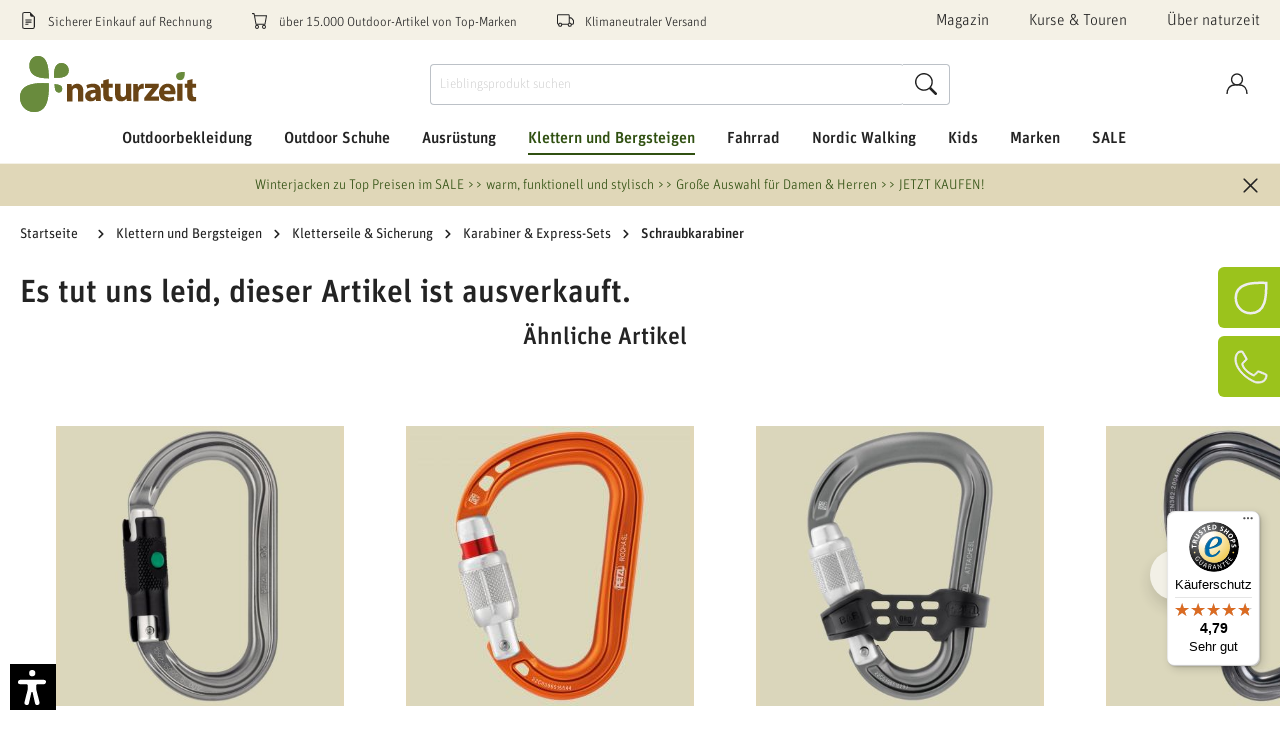

--- FILE ---
content_type: text/html; charset=UTF-8
request_url: https://www.naturzeit.com/salewa-hot-g3-screw/20440
body_size: 93300
content:

<!DOCTYPE html>

<html lang="de-DE"
      itemscope="itemscope"
      >

                                
    <head>
                    <script src="https://ccm.netzfokus.de/app/public/app.js?apiKey=3d9b28239398082cf778d61ff9ad43e7d368f6c84766b6c7&domain=e3f8c88" referrerpolicy="origin"></script>
    
    
                                    <meta charset="utf-8">
            
                            <meta name="viewport"
                      content="width=device-width, initial-scale=1, shrink-to-fit=no">
            
                            <meta name="author"
                      content="">
                <meta name="robots"
                      content="index,follow">
                <meta name="revisit-after"
                      content="15 days">
                <meta name="keywords"
                      content="Salewa,Hot G3 Screw,Karabiner,Karabiner,Seile &amp; Sicherung,Ausrüstung Outdoor">
                <meta name="description"
                      content="Salewa - Hot G3 Screw günstig online kaufen bei naturzeit. Versandfertig in 24h – Kauf auf Rechnung.">
            
                    
                        <meta property="og:type" content="product"/>
        
                    <meta property="og:site_name" content="naturzeit"/>
        
                    <meta property="og:url" content="https://www.naturzeit.com/salewa-hot-g3-screw-farbe-fluo-green/1133767"/>
        
                                    <meta property="og:title" content="Salewa - Hot G3 Screw-Karabiner- naturzeit"/>
                    
                                    <meta property="og:description" content="Salewa - Hot G3 Screw günstig online kaufen bei naturzeit. Versandfertig in 24h – Kauf auf Rechnung."/>
                    
                                    <meta property="og:image" content="https://www.naturzeit.com/media/4f/eb/8f/1692546223/63f815da-3411-46ef-8892-83a05cfec5ac_1737f2febe988f27.jpg"/>
                    
                                    <meta property="product:brand" content="Salewa"/>
                    
                                                            
            <meta property="product:price:amount"
                  content="8.98"/>
            <meta property="product:price:currency"
                  content="EUR"/>
        
                    <meta property="product:product_link" content="https://www.naturzeit.com/salewa-hot-g3-screw-farbe-fluo-green/1133767"/>
        
                    <meta name="twitter:card" content="product"/>
        
                    <meta name="twitter:site" content="naturzeit"/>
        
                                    <meta property="twitter:title" content="Salewa - Hot G3 Screw-Karabiner- naturzeit"/>
                    
                                    <meta property="twitter:description" content="Salewa - Hot G3 Screw günstig online kaufen bei naturzeit. Versandfertig in 24h – Kauf auf Rechnung."/>
                    
                                    <meta property="twitter:image" content="https://www.naturzeit.com/media/4f/eb/8f/1692546223/63f815da-3411-46ef-8892-83a05cfec5ac_1737f2febe988f27.jpg"/>
                        
                            <meta 
                      content="naturzeit">
                <meta 
                      content="">
                <meta 
                      content="false">
                <meta 
                      content="https://www.naturzeit.com/media/3a/d8/57/1719912321/naturzeit-logo-md_(5).svg">
            
                                                

                
                    <script type="application/ld+json">
            [{"@context":"https:\/\/schema.org\/","@type":"Product","name":"Hot G3 Screw Farbe fluo green","description":"Der Salewa Hot G3 Screw ist ein Karabiner in lastoptimierter Trapezform. Durch den Easy-Lock Verschluss, mit dem der Karabiner Hot G3 Screw ausgestattet ist, wird l\u00e4stiges Verhaken beim Ein-und Aush\u00e4ngen des Salewa Karabiner vermieden. Der Karabiner hat ein angenehmes Handling und hohe Bruchlastwerte.\r\n\r\n","sku":"1133767","mpn":"1724-5810","brand":{"@type":"Brand","name":"Salewa"},"image":["https:\/\/www.naturzeit.com\/media\/4f\/eb\/8f\/1692546223\/63f815da-3411-46ef-8892-83a05cfec5ac_1737f2febe988f27.jpg"],"offers":[{"@type":"Offer","availability":"https:\/\/schema.org\/SoldOut","itemCondition":"https:\/\/schema.org\/NewCondition","priceCurrency":"EUR","priceValidUntil":"2026-01-24","url":"https:\/\/www.naturzeit.com\/salewa-hot-g3-screw-farbe-fluo-green\/1133767","price":8.98}]},{"@context":"https:\/\/schema.org","@type":"BreadcrumbList","itemListElement":[{"@type":"ListItem","position":1,"name":"Klettern und Bergsteigen","item":"https:\/\/www.naturzeit.com\/klettern-und-bergsteigen\/"},{"@type":"ListItem","position":2,"name":"Kletterseile & Sicherung","item":"https:\/\/www.naturzeit.com\/klettern-und-bergsteigen\/kletterseile-sicherung\/"},{"@type":"ListItem","position":3,"name":"Karabiner & Express-Sets","item":"https:\/\/www.naturzeit.com\/klettern-und-bergsteigen\/kletterseile-sicherung\/karabiner-express-sets\/"},{"@type":"ListItem","position":4,"name":"Schraubkarabiner","item":"https:\/\/www.naturzeit.com\/klettern-und-bergsteigen\/kletterseile-sicherung\/karabiner-express-sets\/schraubkarabiner\/"}]}]
        </script>
            


                    <link rel="shortcut icon"
                  href="https://www.naturzeit.com/media/6d/78/49/1719912325/naturzeit-favicon_(5).ico">
        
                                <link rel="apple-touch-icon"
                  sizes="180x180"
                  href="https://www.naturzeit.com/media/02/1f/3a/1685019892/logo.png">
                    
                    <link rel="canonical" href="https://www.naturzeit.com/salewa-hot-g3-screw/20440" />
    
                    <title>Salewa - Hot G3 Screw-Karabiner- naturzeit</title>
    
                                        <link rel="preload" as="style" href="https://www.naturzeit.com/theme/e1a5405a8ddfb43182c2842eb36ffb7c/css/all.css?1763380504">
            <link rel="stylesheet" href="https://www.naturzeit.com/theme/e1a5405a8ddfb43182c2842eb36ffb7c/css/all.css?1763380504">
            
                        <script>
        window.features = {"V6_5_0_0":true,"v6.5.0.0":true,"V6_6_0_0":false,"v6.6.0.0":false,"V6_7_0_0":false,"v6.7.0.0":false,"VUE3":false,"vue3":false,"JOIN_FILTER":false,"join.filter":false,"MEDIA_PATH":false,"media.path":false,"ES_MULTILINGUAL_INDEX":false,"es.multilingual.index":false,"STOCK_HANDLING":false,"stock.handling":false,"ASYNC_THEME_COMPILATION":false,"async.theme.compilation":false};
    </script>
        
                                                              
            <script>
            window.dataLayer = window.dataLayer || [];
            function gtag() { dataLayer.push(arguments); }

            (() => {
                const analyticsStorageEnabled = document.cookie.split(';').some((item) => item.trim().includes('google-analytics-enabled=1'));
                const adsEnabled = document.cookie.split(';').some((item) => item.trim().includes('google-ads-enabled=1'));

                // Always set a default consent for consent mode v2
                gtag('consent', 'default', {
                    'ad_user_data': adsEnabled ? 'granted' : 'denied',
                    'ad_storage': adsEnabled ? 'granted' : 'denied',
                    'ad_personalization': adsEnabled ? 'granted' : 'denied',
                    'analytics_storage': analyticsStorageEnabled ? 'granted' : 'denied'
                });
            })();
        </script>
    

                                
                            <script data-shop-studio-google-tag-manager-cloud="true"
                        data-shop-studio-google-tag-manager-cloud-options="{&quot;containerId&quot;:&quot;GTM-WHXPLNH&quot;,&quot;debugEnabled&quot;:false,&quot;startOnUserInteraction&quot;:null,&quot;context&quot;:{&quot;controllerName&quot;:&quot;product&quot;,&quot;controllerAction&quot;:&quot;index&quot;,&quot;currency&quot;:{&quot;isoCode&quot;:&quot;EUR&quot;}}}">
                    window.shopStudioGoogleTagManagerCloudGtagCallback = function shopStudioGoogleTagManagerCloudGtagCallbackFunction() {
                        (function(w,d,s,l,i){w[l]=w[l]||[];w[l].push({'gtm.start':
                                new Date().getTime(),event:'gtm.js'});var f=d.getElementsByTagName(s)[0],
                            j=d.createElement(s),dl=l!='dataLayer'?'&l='+l:'';j.async=true;j.src=
                            'https://www.googletagmanager.com/gtm.js?id='+i+dl;f.parentNode.insertBefore(j,f);
                        })(window,document,'script','dataLayer', 'GTM-WHXPLNH');
                    }
                </script>
                                
            <script>
            window.lastSeenProductId = '4440871e651e42e1b2dd712d5160be98';
            window.lastSeenProductAddRoute = '/lastseen-product/add';
        </script>
    
  
                                                            
                                                                        
                <template data-diga-cookie-awin-plugin data-diga-cookie-awin-plugin-options='{ 
                        "digaawinid":11647,
                        "dontUseDefaultCookieConsent": "1",
                        "debugMode":  false ,
                        "digaawincookiename":  null          
                        }'>
                </template>
              

    

                
                            
            
                
        
                                    <script>
                window.activeNavigationId = '4fb25849a1b343f4b838a73876033ea3';
                window.router = {
                    'frontend.cart.offcanvas': '/checkout/offcanvas',
                    'frontend.cookie.offcanvas': '/cookie/offcanvas',
                    'frontend.checkout.finish.page': '/checkout/finish',
                    'frontend.checkout.info': '/widgets/checkout/info',
                    'frontend.menu.offcanvas': '/widgets/menu/offcanvas',
                    'frontend.cms.page': '/widgets/cms',
                    'frontend.cms.navigation.page': '/widgets/cms/navigation',
                    'frontend.account.addressbook': '/widgets/account/address-book',
                    'frontend.country.country-data': '/country/country-state-data',
                    'frontend.app-system.generate-token': '/app-system/Placeholder/generate-token',
                    };
                window.salesChannelId = 'c2d2002694f14219ae84ca1492d10b3e';
            </script>
        
    <script>
        // Get full path for Analytics by name. Insert JS in the head.
        window.router['frontend.nosto.analytics-tracking'] = '/nosto/analytics-tracking';
        window.router['frontend.nosto.preview.toggle'] = '/nosto/preview-toggle';

        // Immediately sync localStorage with cookie for instant availability
        (function() {
            const currentPreview = localStorage.getItem('nosto:preview') === 'true';
            const expires = new Date();
            expires.setTime(expires.getTime() + (24 * 60 * 60 * 1000)); // 1 day
            document.cookie = `nosto_preview=${currentPreview ? '1' : '0'};expires=${expires.toUTCString()};path=/;SameSite=Lax`;
        })();
    </script>

                                <script>
                
                window.breakpoints = {"xs":0,"sm":576,"md":768,"lg":992,"xl":1200};
            </script>
        
        
                        
                            <script>
                window.themeAssetsPublicPath = 'https://www.naturzeit.com/theme/4f246bfa6eae45b9893d1a64fee5f8d8/assets/';
            </script>
        
                                                                                                    <script type="text/javascript" src="https://www.naturzeit.com/theme/e1a5405a8ddfb43182c2842eb36ffb7c/js/all.js?1763380504" defer></script>
                                                        

    
    
        </head>

        
                
    <body class="is-ctl-product is-act-index">

                                                                <noscript class="shop-studio-google-tag-manager-cloud-no-script">
                    <iframe src="https://www.googletagmanager.com/ns.html?id=GTM-WHXPLNH"
                            height="0"
                            width="0"
                            style="display:none;
                            visibility:hidden"></iframe>
                </noscript>
                        
                <noscript class="noscript-main">
                
    <div role="alert"
         class="alert alert-info alert-has-icon">
                                                                                                
                                                                                                                    <span class="icon icon-info">
                        <svg xmlns="http://www.w3.org/2000/svg" xmlns:xlink="http://www.w3.org/1999/xlink" width="24" height="24" viewBox="0 0 24 24"><defs><path d="M12 7c.5523 0 1 .4477 1 1s-.4477 1-1 1-1-.4477-1-1 .4477-1 1-1zm1 9c0 .5523-.4477 1-1 1s-1-.4477-1-1v-5c0-.5523.4477-1 1-1s1 .4477 1 1v5zm11-4c0 6.6274-5.3726 12-12 12S0 18.6274 0 12 5.3726 0 12 0s12 5.3726 12 12zM12 2C6.4772 2 2 6.4772 2 12s4.4772 10 10 10 10-4.4772 10-10S17.5228 2 12 2z" id="icons-default-info" /></defs><use xlink:href="#icons-default-info" fill="#758CA3" fill-rule="evenodd" /></svg>
        </span>
    
    
                                                    
    
                    <div class="alert-content-container">
                                                    
                                    <div class="alert-content">
                                                    Um unseren Shop in vollem Umfang nutzen zu können, empfehlen wir Dir Javascript in Deinem Browser zu aktivieren.
                                            </div>
                
                                                                </div>
            </div>
            </noscript>
        

                    <header class="header-main">
                            <div class="campaign-banner-wrapper d-md-none">
                
<div class="bg-campaign"
     data-close-offer-banner="true">
    <div class="container py-2 d-flex flex-nowrap justify-content-between align-items-center">
        <div class="col px-0 campaign-banner-text-col">
            <div class="campaign-banner-text text-center text-truncate">
                <a href="https://www.naturzeit.com/sale/outdoorbekleidung-sale/outdoorjacken-sale/winter-und-doppeljacken-sale/">Winterjacken zu Top Preisen im SALE &gt;&gt; warm, funktionell und stylisch &gt;&gt; Große Auswahl für Damen &amp; Herren &gt;&gt; JETZT KAUFEN!</a>
            </div>
        </div>
        <div class="col-auto pr-0">
            <div class="offer-banner-close-btn">
                    
                                                                                                                    <span class="icon icon-x icon-sm">
                        <svg xmlns="http://www.w3.org/2000/svg" xmlns:xlink="http://www.w3.org/1999/xlink" width="24" height="24" viewBox="0 0 24 24"><defs><path d="m10.5858 12-7.293-7.2929c-.3904-.3905-.3904-1.0237 0-1.4142.3906-.3905 1.0238-.3905 1.4143 0L12 10.5858l7.2929-7.293c.3905-.3904 1.0237-.3904 1.4142 0 .3905.3906.3905 1.0238 0 1.4143L13.4142 12l7.293 7.2929c.3904.3905.3904 1.0237 0 1.4142-.3906.3905-1.0238.3905-1.4143 0L12 13.4142l-7.2929 7.293c-.3905.3904-1.0237.3904-1.4142 0-.3905-.3906-.3905-1.0238 0-1.4143L10.5858 12z" id="icons-default-x" /></defs><use xlink:href="#icons-default-x" fill="#758CA3" fill-rule="evenodd" /></svg>
        </span>
    
    
            </div>
        </div>
    </div>
</div>

        </div>
    
    <div class="top-bar-wrapper">
        <div class="container">
                <div class="top-bar d-none d-xl-block py-2">
        <nav class="top-bar-nav row justify-content-between align-items-center">
            <div class="col-auto top-bar-usp-wrapper">
                <div class="row">
                    
    
    
    
    <div class="col-auto top-bar-usp-item">
                    <span class="me-2">
                                        
                                                                                                                    <span class="icon icon-bill icon-xs">
                        <svg xmlns="http://www.w3.org/2000/svg" width="16" height="16" fill="currentColor" class="bi bi-file-earmark-text" viewBox="0 0 16 16">
    <path d="M5.5 7a.5.5 0 0 0 0 1h5a.5.5 0 0 0 0-1h-5zM5 9.5a.5.5 0 0 1 .5-.5h5a.5.5 0 0 1 0 1h-5a.5.5 0 0 1-.5-.5zm0 2a.5.5 0 0 1 .5-.5h2a.5.5 0 0 1 0 1h-2a.5.5 0 0 1-.5-.5z"/>
    <path d="M9.5 0H4a2 2 0 0 0-2 2v12a2 2 0 0 0 2 2h8a2 2 0 0 0 2-2V4.5L9.5 0zm0 1v2A1.5 1.5 0 0 0 11 4.5h2V14a1 1 0 0 1-1 1H4a1 1 0 0 1-1-1V2a1 1 0 0 1 1-1h5.5z"/>
</svg>
        </span>
    
    
                            </span>
                <span>Sicherer Einkauf auf Rechnung</span>
    </div>
    <div class="col-auto top-bar-usp-item">
                    <span class="me-2">
                                        
                                                                                                                    <span class="icon icon-cart-2 icon-xs">
                        <svg xmlns="http://www.w3.org/2000/svg" width="16" height="16" fill="currentColor" class="bi bi-cart" viewBox="0 0 16 16">
    <path d="M0 1.5A.5.5 0 0 1 .5 1H2a.5.5 0 0 1 .485.379L2.89 3H14.5a.5.5 0 0 1 .491.592l-1.5 8A.5.5 0 0 1 13 12H4a.5.5 0 0 1-.491-.408L2.01 3.607 1.61 2H.5a.5.5 0 0 1-.5-.5zM3.102 4l1.313 7h8.17l1.313-7H3.102zM5 12a2 2 0 1 0 0 4 2 2 0 0 0 0-4zm7 0a2 2 0 1 0 0 4 2 2 0 0 0 0-4zm-7 1a1 1 0 1 1 0 2 1 1 0 0 1 0-2zm7 0a1 1 0 1 1 0 2 1 1 0 0 1 0-2z"/>
</svg>
        </span>
    
    
                            </span>
                <span>über 15.000 Outdoor-Artikel von Top-Marken</span>
    </div>
    <div class="col-auto top-bar-usp-item">
                    <span class="me-2">
                                        
                                                                                                                    <span class="icon icon-shipping icon-xs">
                        <svg xmlns="http://www.w3.org/2000/svg" width="16" height="16" fill="currentColor" class="bi bi-truck" viewBox="0 0 16 16">
    <path d="M0 3.5A1.5 1.5 0 0 1 1.5 2h9A1.5 1.5 0 0 1 12 3.5V5h1.02a1.5 1.5 0 0 1 1.17.563l1.481 1.85a1.5 1.5 0 0 1 .329.938V10.5a1.5 1.5 0 0 1-1.5 1.5H14a2 2 0 1 1-4 0H5a2 2 0 1 1-3.998-.085A1.5 1.5 0 0 1 0 10.5v-7zm1.294 7.456A1.999 1.999 0 0 1 4.732 11h5.536a2.01 2.01 0 0 1 .732-.732V3.5a.5.5 0 0 0-.5-.5h-9a.5.5 0 0 0-.5.5v7a.5.5 0 0 0 .294.456zM12 10a2 2 0 0 1 1.732 1h.768a.5.5 0 0 0 .5-.5V8.35a.5.5 0 0 0-.11-.312l-1.48-1.85A.5.5 0 0 0 13.02 6H12v4zm-9 1a1 1 0 1 0 0 2 1 1 0 0 0 0-2zm9 0a1 1 0 1 0 0 2 1 1 0 0 0 0-2z"/>
</svg>
        </span>
    
    
                            </span>
                <span>Klimaneutraler Versand</span>
    </div>
                </div>
            </div>
            <div class="col-auto d-flex top-bar-menu">
                <div class="row">
                        
    
    
    
    
    
    <div class="col-auto top-bar-menu-item">
        <a class="header-service-menu-link"
           href="https://www.naturzeit.com/magazin/"
                      title="Magazin">
            Magazin
        </a>
    </div>
    <div class="col-auto top-bar-menu-item">
        <a class="header-service-menu-link"
           href="https://www.naturzeit.com/navigation/e60fb66c7fd74c6a9580336dd6632682"
                      title="Kurse &amp; Touren">
            Kurse &amp; Touren
        </a>
    </div>
    <div class="col-auto top-bar-menu-item">
        <a class="header-service-menu-link"
           href="https://www.naturzeit.com/ueber-naturzeit/"
                      title="Über naturzeit">
            Über naturzeit
        </a>
    </div>
                </div>
            </div>
        </nav>
    </div>
        </div>
    </div>
    <div class="header-sticky" data-sticky-header="true" data-flyout-menu="true">
                            <div class="container">
                            
        <div class="row align-items-center header-row" id="mainNavigation"
         data-flyout-menu="true">

                    <div class="col-7 col-md col-lg-auto header-logo-col">
                    <div class="header-logo-main">
                    <a class="header-logo-main-link"
               href="/"
               title="Zur Startseite gehen">
                                    <picture class="header-logo-picture">
                                                                                
                                                                                    <source srcset="https://www.naturzeit.com/media/a0/82/e9/1719912323/naturzeit-logo-sm_%285%29.svg"
                                        media="(max-width: 767px)">
                                                    
                                                                                    <img src="https://www.naturzeit.com/media/3a/d8/57/1719912321/naturzeit-logo-md_%285%29.svg"
                                     alt="Zur Startseite gehen"
                                     class="img-fluid header-logo-main-img">
                                                                        </picture>
                            </a>
            </div>
            </div>
        
        <div class="header-nav-col nav-main col-xl-12 order-xl-5">
            <div class="row">
                <div class="col">
                    <div class="main-navigation"
         id="mainNavigation">
                    <div class="container">
                                    <nav class="nav main-navigation-menu"
                        itemscope="itemscope"
                        >
                        
                                                                            
                                                    
                                                                                            
                                
            <a class="nav-link main-navigation-link"
           href="https://www.naturzeit.com/outdoorbekleidung/"
           
           data-flyout-menu-trigger="14643a6cb4514348a220340c2fed3240"                                           title="Outdoorbekleidung">
            <div class="main-navigation-link-text">
                <span >Outdoorbekleidung</span>
            </div>
        </a>
                                                                                                
                                
            <a class="nav-link main-navigation-link"
           href="https://www.naturzeit.com/outdoor-schuhe/"
           
           data-flyout-menu-trigger="f3314c94c0ba445786057e592c37074d"                                           title="Outdoor Schuhe">
            <div class="main-navigation-link-text">
                <span >Outdoor Schuhe</span>
            </div>
        </a>
                                                                                                
                                
            <a class="nav-link main-navigation-link"
           href="https://www.naturzeit.com/ausruestung/"
           
           data-flyout-menu-trigger="7ba13df28bb94dc8942465bd3bf7fe5e"                                           title="Ausrüstung">
            <div class="main-navigation-link-text">
                <span >Ausrüstung</span>
            </div>
        </a>
                                                                                                
                                
            <a class="nav-link main-navigation-link active"
           href="https://www.naturzeit.com/klettern-und-bergsteigen/"
           
           data-flyout-menu-trigger="ba36f5f4c93540a9ba17d25aac93e259"                                           title="Klettern und Bergsteigen">
            <div class="main-navigation-link-text">
                <span >Klettern und Bergsteigen</span>
            </div>
        </a>
                                                                                                
                                
            <a class="nav-link main-navigation-link"
           href="https://www.naturzeit.com/fahrrad/"
           
           data-flyout-menu-trigger="d9690f29899d47a3af90954a1477c07a"                                           title="Fahrrad">
            <div class="main-navigation-link-text">
                <span >Fahrrad</span>
            </div>
        </a>
                                                                                                
                                
            <a class="nav-link main-navigation-link"
           href="https://www.naturzeit.com/nordic-walking/"
           
           data-flyout-menu-trigger="38a611520fbb44118c3a50fd6c56fb65"                                           title="Nordic Walking">
            <div class="main-navigation-link-text">
                <span >Nordic Walking</span>
            </div>
        </a>
                                                                                                
                                
            <a class="nav-link main-navigation-link"
           href="https://www.naturzeit.com/kids/"
           
           data-flyout-menu-trigger="d4312a04a7f7424485898362c0f1d80e"                                           title="Kids">
            <div class="main-navigation-link-text">
                <span >Kids</span>
            </div>
        </a>
                                                                                                
                                
            <a class="nav-link main-navigation-link"
           href="https://www.naturzeit.com/marken/"
           
           data-flyout-menu-trigger="082c68c160404b5cb77dda1a098c5eff"                                           title="Marken">
            <div class="main-navigation-link-text">
                <span >Marken</span>
            </div>
        </a>
                                                                                                
                                
            <a class="nav-link main-navigation-link"
           href="https://www.naturzeit.com/sale/"
           
           data-flyout-menu-trigger="8dcbe570c6ba40e7bf600cb69d36a27b"                                           title="SALE">
            <div class="main-navigation-link-text">
                <span >SALE</span>
            </div>
        </a>
                                                                            </nav>
                            </div>
        

            </div>
                </div>
            </div>
        </div>

                    <div class="col-12 order-1 order-sm-2 order-xl-3 col-sm-auto header-actions-col">
                <div class="row g-0">
                                            <div class="col-auto d-md-none order-1">
                            <div class="home-button">
                                    <a class="btn header-actions-btn" type="button" href="/" title="Startseite">
                        
                                                                                                                    <span class="icon icon-naturzeit icon-lg">
                        <svg width="38" height="38" viewBox="0 0 38 38" xmlns="http://www.w3.org/2000/svg" xmlns:xlink="http://www.w3.org/1999/xlink">
    <g transform="translate(-486.000000, -2885.000000)" stroke="currentColor" stroke-width="2.8">
        <g transform="translate(488.000000, 2887.000000)">
            <path style="fill: none" d="M33.9345789,0.190782479 C34.2540977,13.5788657 34.105773,34.4404919 16.1695966,33.9929157 C7.09565557,33.7655339 0.234169647,26.7892252 0.00612864257,17.2594451 C-0.431657813,-1.12646378 22.6952285,-0.319519765 33.9345789,0.190782479 Z" />
        </g>
    </g>
</svg>
        </span>
    
    
                <span class="header-mobile-btn-label d-block d-md-none">Startseite</span>
    </a>

                            </div>
                        </div>
                    
                                        
                    
                                <div class="col-auto order-5 order-md-3">
            <div class="header-cart"
                 data-offcanvas-cart="true"
                 data-aqs-occ="true"                 data-aqs-cart="true">
                <a class="btn header-cart-btn header-actions-btn"
                   href="/checkout/cart"
                   data-cart-widget="true"
                   title="Warenkorb"
                   aria-label="Warenkorb">
                    
        <span class="header-cart-icon">
            
                                                                                                                    <span class="icon icon-cart icon-lg">
                        <svg width="40" height="44" viewBox="0 0 40 44" xmlns="http://www.w3.org/2000/svg" xmlns:xlink="http://www.w3.org/1999/xlink">
    <g stroke="none" stroke-width="1" fill="none" fill-rule="evenodd" stroke-linecap="round" stroke-linejoin="round">
        <g transform="translate(-562.000000, -2881.000000)" stroke="currentColor" stroke-width="2.8">
            <g transform="translate(564.000000, 2883.000000)">
                <polygon points="36 40 34.2 10.9090909 1.8 10.9090909 0 40"></polygon>
                <path  style="fill: none" d="M9,14.5454545 L9,7.27272727 C9,3.25272727 12.2202,0 16.2,0 L19.8,0 C23.7798,0 27,3.25272727 27,7.27272727 L27,14.5454545"></path>
            </g>
        </g>
    </g>
</svg>
        </span>
    
    
    </span>

                    <span class="header-mobile-btn-label d-block d-md-none">Warenkorb</span>

                            <div class="nosto_cart" style="display:none">
                        <div class="restore_link" translate="no"></div>
    </div>
    
                
    
    
    

                            <div class="nosto_cart" style="display:none">
                        <div class="restore_link" translate="no"></div>
    </div>
    
                
    
    
    
                </a>
            </div>
        </div>
    
                            <div class="col-auto d-md-none order-4">
        <div class="menu-button">
            <button class="btn nav-main-toggle-btn header-actions-btn"
                    type="button"
                    data-offcanvas-menu="true"
                    aria-label="Menü">
                    
                                                                                                                    <span class="icon icon-lupe icon-lg">
                        <svg width="48" height="44" viewBox="0 0 48 44" version="1.1" xmlns="http://www.w3.org/2000/svg" xmlns:xlink="http://www.w3.org/1999/xlink">
    <g transform="translate(-724.000000, -3062.000000)" stroke="currentColor">
        <g transform="translate(726.000000, 3063.812401)" stroke-width="2">
            <g transform="translate(20.000000, 20.000000) scale(-1, 1) translate(-20.000000, -20.000000)" stroke-width="2.8">
                <path style="fill: none" d="M40,16.3636364 C40,25.4010101 32.6737374,32.7272727 23.6363636,32.7272727 C14.5987879,32.7272727 7.27272727,25.4010101 7.27272727,16.3636364 C7.27272727,7.32626263 14.5987879,0 23.6363636,0 C32.6737374,0 40,7.32626263 40,16.3636364 Z" />
                <line x1="0" y1="40" x2="12.0719192" y2="27.9280808" />
            </g>
            <line x1="33" y1="4.18759851" x2="45" y2="4.18759851" />
            <line x1="37" y1="10.1875985" x2="45" y2="10.1875985" />
            <line x1="37" y1="16.1875985" x2="45" y2="16.1875985" />
        </g>
    </g>
</svg>
        </span>
    
    
                <span class="header-mobile-btn-label d-block d-md-none">Suche</span>
            </button>
        </div>
    </div>
    <div class="col-auto order-4">
        <div class="account-menu">
                <div class="dropdown">
            <button class="btn account-menu-btn header-actions-btn"
            type="button"
            id="accountWidget"
                            data-offcanvas-account-menu="true"
                        data-bs-toggle="dropdown"
            aria-haspopup="true"
            aria-expanded="false"
            aria-label="Konto"
            title="Konto">
            
                                                                                                                    <span class="icon icon-account icon-lg">
                        <svg width="44" height="44" viewBox="0 0 44 44" xmlns="http://www.w3.org/2000/svg" xmlns:xlink="http://www.w3.org/1999/xlink">
    <g id="ec-custom-icon-account" transform="translate(-564.000000, -2969.000000)">
        <g transform="translate(566.000000, 2971.000000)">
            <path style="fill: none" d="M30.9090909,10.9090909 C30.9090909,16.9341414 26.0250505,21.8181818 20,21.8181818 C13.9749495,21.8181818 9.09090909,16.9341414 9.09090909,10.9090909 C9.09090909,4.88424242 13.9749495,0 20,0 C26.0250505,0 30.9090909,4.88424242 30.9090909,10.9090909 Z" />
            <path style="fill: none" d="M0,40 C0,29.950101 5.30909091,21.8181818 16.3636364,21.8181818 L23.6363636,21.8181818 C34.6909091,21.8181818 40,29.950101 40,40" />
        </g>
    </g>
    <use xlink:href="#ec-custom-icon-account" fill-rule="evenodd" stroke="currentColor" stroke-width="2.8"/>
</svg>
        </span>
    
    
        <span class="header-mobile-btn-label d-block d-md-none">Konto</span>
    </button>

                    <div class="dropdown-menu dropdown-menu-end account-menu-dropdown js-account-menu-dropdown"
                 aria-labelledby="accountWidget">
                

        
            <div class="offcanvas-header">
                            <button class="btn btn-light offcanvas-close js-offcanvas-close">
                                                
                                                                                                                    <span class="icon icon-x icon-sm">
                        <svg xmlns="http://www.w3.org/2000/svg" xmlns:xlink="http://www.w3.org/1999/xlink" width="24" height="24" viewBox="0 0 24 24"><defs><path d="m10.5858 12-7.293-7.2929c-.3904-.3905-.3904-1.0237 0-1.4142.3906-.3905 1.0238-.3905 1.4143 0L12 10.5858l7.2929-7.293c.3905-.3904 1.0237-.3904 1.4142 0 .3905.3906.3905 1.0238 0 1.4143L13.4142 12l7.293 7.2929c.3904.3905.3904 1.0237 0 1.4142-.3906.3905-1.0238.3905-1.4143 0L12 13.4142l-7.2929 7.293c-.3905.3904-1.0237.3904-1.4142 0-.3905-.3906-.3905-1.0238 0-1.4143L10.5858 12z" id="icons-default-x" /></defs><use xlink:href="#icons-default-x" fill="#758CA3" fill-rule="evenodd" /></svg>
        </span>
    
    
                    
                                            Menü schließen
                                    </button>
                    </div>
    
            <div class="offcanvas-body">
                <div class="account-menu">
                                    <div class="dropdown-header account-menu-header">
                    Konto
                </div>
                    
                                    <div class="account-menu-login">
                                            <a href="/account/login"
                           title="Anmelden"
                           class="btn btn-primary account-menu-login-button">
                            Anmelden
                        </a>
                    
                                            <div class="account-menu-register">
                            oder <a href="/account/login"
                                                                            title="Registrieren">registrieren</a>
                        </div>
                                    </div>
                    
                    <div class="account-menu-links">
                    <div class="header-account-menu">
        <div class="card account-menu-inner">
                                        
                                                <div class="list-group list-group-flush account-aside-list-group">
                        	                                                                                    <a href="/account"
                                   title="Übersicht"
                                   class="list-group-item list-group-item-action account-aside-item">
                                    Übersicht
                                </a>
                            

                                                            <a href="/account/profile"
                                   title="Persönliches Profil"
                                   class="list-group-item list-group-item-action account-aside-item">
                                    Persönliches Profil
                                </a>
                            
                                                            <a href="/account/address"
                                   title="Adressen"
                                   class="list-group-item list-group-item-action account-aside-item">
                                    Adressen
                                </a>
                            
                                                            <a href="/account/payment"
                                   title="Zahlungsarten"
                                   class="list-group-item list-group-item-action account-aside-item">
                                    Zahlungsarten
                                </a>
                            
                                                                <a href="/account/order"
                                   title="Bestellungen"
                                   class="list-group-item list-group-item-action account-aside-item">
                                    Bestellungen
                                </a>
                            

                                        

                


															    <a href="/account/additional-registration/3070351a33c444fc992e9622fcce9a8a"
       title="Meine Motive"
       class="list-group-item list-group-item-action account-aside-item">
        Meine Motive
    </a>
																    <a href="/account/additional-registration/f2ebde8f5f224c4693c9cfc6acbbc574"
       title="Meine Sportarten"
       class="list-group-item list-group-item-action account-aside-item">
        Meine Sportarten
    </a>
										                    </div>
                            
                                                </div>
    </div>
            </div>
            </div>
        </div>
                </div>
            </div>
        </div>
    </div>


                    <div class="col-auto order-sm-4 order-md-1 d-none d-md-block d-xl-none">
                        <div class="menu-button top">
                            <button class="btn nav-main-toggle-btn header-actions-btn"
                                    type="button"
                                    data-offcanvas-menu="true"
                                    aria-label="Menü">
                                    
                                                                                                                    <span class="icon icon-lupe icon-lg">
                        <svg width="48" height="44" viewBox="0 0 48 44" version="1.1" xmlns="http://www.w3.org/2000/svg" xmlns:xlink="http://www.w3.org/1999/xlink">
    <g transform="translate(-724.000000, -3062.000000)" stroke="currentColor">
        <g transform="translate(726.000000, 3063.812401)" stroke-width="2">
            <g transform="translate(20.000000, 20.000000) scale(-1, 1) translate(-20.000000, -20.000000)" stroke-width="2.8">
                <path style="fill: none" d="M40,16.3636364 C40,25.4010101 32.6737374,32.7272727 23.6363636,32.7272727 C14.5987879,32.7272727 7.27272727,25.4010101 7.27272727,16.3636364 C7.27272727,7.32626263 14.5987879,0 23.6363636,0 C32.6737374,0 40,7.32626263 40,16.3636364 Z" />
                <line x1="0" y1="40" x2="12.0719192" y2="27.9280808" />
            </g>
            <line x1="33" y1="4.18759851" x2="45" y2="4.18759851" />
            <line x1="37" y1="10.1875985" x2="45" y2="10.1875985" />
            <line x1="37" y1="16.1875985" x2="45" y2="16.1875985" />
        </g>
    </g>
</svg>
        </span>
    
    
                            </button>
                        </div>
                    </div>
                </div>
            </div>
            <div class="col-xl order-5 order-xl-2 d-none d-xl-block">
                
    <div class="header-search">
        <form action="/search"
              method="get"
              data-search-form="true"
              data-search-widget-options='{&quot;searchWidgetMinChars&quot;:1}'
              data-url="/suggest?search="
              class="header-search-form">
                                    <div class="input-group">
                                                            <input type="search"
                                       name="search"
                                       class="form-control header-search-input"
                                       autocomplete="off"
                                       autocapitalize="off"
                                       placeholder="Lieblingsprodukt suchen"
                                       aria-label="Lieblingsprodukt suchen"
                                       value=""
                                >
                            
                                        <button type="submit"
                class="btn header-search-btn"
                aria-label="Suche">
            <span class="header-search-icon">
                    
                                                                                                                    <span class="icon icon-search-glas">
                        <svg xmlns="http://www.w3.org/2000/svg" width="16" height="16" fill="currentColor" class="bi bi-search" viewBox="0 0 16 16">
    <path d="M11.742 10.344a6.5 6.5 0 1 0-1.397 1.398h-.001c.03.04.062.078.098.115l3.85 3.85a1 1 0 0 0 1.415-1.414l-3.85-3.85a1.007 1.007 0 0 0-.115-.1zM12 6.5a5.5 5.5 0 1 1-11 0 5.5 5.5 0 0 1 11 0z"/>
</svg>
        </span>
    
    
            </span>
        </button>
                            </div>
                    
        </form>
    </div>
            </div>
        
        <div class="col-auto order-sm-4 order-md-1 d-md-none">
            <div class="menu-button top">
                <button class="btn nav-main-toggle-btn header-actions-btn"
                        type="button"
                        data-offcanvas-menu="true"
                        aria-label="Menü">
                        
                                                                                                                    <span class="icon icon-lupe icon-lg">
                        <svg width="48" height="44" viewBox="0 0 48 44" version="1.1" xmlns="http://www.w3.org/2000/svg" xmlns:xlink="http://www.w3.org/1999/xlink">
    <g transform="translate(-724.000000, -3062.000000)" stroke="currentColor">
        <g transform="translate(726.000000, 3063.812401)" stroke-width="2">
            <g transform="translate(20.000000, 20.000000) scale(-1, 1) translate(-20.000000, -20.000000)" stroke-width="2.8">
                <path style="fill: none" d="M40,16.3636364 C40,25.4010101 32.6737374,32.7272727 23.6363636,32.7272727 C14.5987879,32.7272727 7.27272727,25.4010101 7.27272727,16.3636364 C7.27272727,7.32626263 14.5987879,0 23.6363636,0 C32.6737374,0 40,7.32626263 40,16.3636364 Z" />
                <line x1="0" y1="40" x2="12.0719192" y2="27.9280808" />
            </g>
            <line x1="33" y1="4.18759851" x2="45" y2="4.18759851" />
            <line x1="37" y1="10.1875985" x2="45" y2="10.1875985" />
            <line x1="37" y1="16.1875985" x2="45" y2="16.1875985" />
        </g>
    </g>
</svg>
        </span>
    
    
                </button>
            </div>
        </div>
    </div>
                    </div>
                
                                                                                                                                                                                                                                                                                                                                                                                                                                                                                                                                                                                                                                
                                                <div class="navigation-flyouts">
                                                                                                                                                                <div class="navigation-flyout"
                                             data-flyout-menu-id="14643a6cb4514348a220340c2fed3240">
                                            <div class="container">
                                                                                                                            <div class="row navigation-flyout-bar">
            
                            <div class="col-auto">
                    <div class="navigation-flyout-close js-close-flyout-menu">
                                                                                        
                                                                                                                    <span class="icon icon-x">
                        <svg xmlns="http://www.w3.org/2000/svg" xmlns:xlink="http://www.w3.org/1999/xlink" width="24" height="24" viewBox="0 0 24 24"><defs><path d="m10.5858 12-7.293-7.2929c-.3904-.3905-.3904-1.0237 0-1.4142.3906-.3905 1.0238-.3905 1.4143 0L12 10.5858l7.2929-7.293c.3905-.3904 1.0237-.3904 1.4142 0 .3905.3906.3905 1.0238 0 1.4143L13.4142 12l7.293 7.2929c.3904.3905.3904 1.0237 0 1.4142-.3906.3905-1.0238.3905-1.4143 0L12 13.4142l-7.2929 7.293c-.3905.3904-1.0237.3904-1.4142 0-.3905-.3906-.3905-1.0238 0-1.4143L10.5858 12z" id="icons-default-x" /></defs><use xlink:href="#icons-default-x" fill="#758CA3" fill-rule="evenodd" /></svg>
        </span>
    
    
                                                                        </div>
                </div>
                    </div>
    
    
            <div class="row navigation-flyout-content">
                            <div class="col">
                    <div class="navigation-flyout-categories">
                                                                    
                    
    
    <div class="row navigation-flyout-categories is-level-0">
                                            
                <div class="col-3 navigation-flyout-col"
        >
                                                            <a class="nav-item nav-link navigation-flyout-link is-level-0"
                               href="https://www.naturzeit.com/outdoorbekleidung/outdoorjacken/"
                               
                                                              title="Outdoorjacken">
                                <span >Outdoorjacken</span>
                            </a>
                                            

                                                                                    
        
    
    <div class="navigation-flyout-categories is-level-1">
                                            
                <div class="navigation-flyout-col"
        >
                                                            <a class="nav-item nav-link navigation-flyout-link is-level-1"
                               href="https://www.naturzeit.com/outdoorbekleidung/outdoorjacken/hardshelljacken-und-regenjacken/"
                               
                                                              title="Hardshelljacken und Regenjacken">
                                <span >Hardshelljacken und Regenjacken</span>
                            </a>
                                            

                                                                        

            </div>
                                            
                <div class="navigation-flyout-col"
        >
                                                            <a class="nav-item nav-link navigation-flyout-link is-level-1"
                               href="https://www.naturzeit.com/outdoorbekleidung/outdoorjacken/softshelljacken/"
                               
                                                              title="Softshelljacken">
                                <span >Softshelljacken</span>
                            </a>
                                            

                                                                        

            </div>
                                            
                <div class="navigation-flyout-col"
        >
                                                            <a class="nav-item nav-link navigation-flyout-link is-level-1"
                               href="https://www.naturzeit.com/outdoorbekleidung/outdoorjacken/freizeitjacken/"
                               
                                                              title="Freizeitjacken">
                                <span >Freizeitjacken</span>
                            </a>
                                            

                                                                        

            </div>
                                            
                <div class="navigation-flyout-col"
        >
                                                            <a class="nav-item nav-link navigation-flyout-link is-level-1"
                               href="https://www.naturzeit.com/outdoorbekleidung/outdoorjacken/doppeljacken/"
                               
                                                              title="Doppeljacken">
                                <span >Doppeljacken</span>
                            </a>
                                            

                                                                        

            </div>
                                            
                <div class="navigation-flyout-col"
        >
                                                            <a class="nav-item nav-link navigation-flyout-link is-level-1"
                               href="https://www.naturzeit.com/outdoorbekleidung/outdoorjacken/winterjacken/"
                               
                                                              title="Winterjacken">
                                <span >Winterjacken</span>
                            </a>
                                            

                                                                        

            </div>
                                            
                <div class="navigation-flyout-col"
        >
                                                            <a class="nav-item nav-link navigation-flyout-link is-level-1"
                               href="https://www.naturzeit.com/outdoorbekleidung/outdoorjacken/outdoor-mantel-und-outdoor-parka/"
                               
                                                              title="Outdoor Mantel und Outdoor Parka">
                                <span >Outdoor Mantel und Outdoor Parka</span>
                            </a>
                                            

                                                                        

            </div>
                                            
                <div class="navigation-flyout-col"
        >
                                                            <a class="nav-item nav-link navigation-flyout-link is-level-1"
                               href="https://www.naturzeit.com/outdoorbekleidung/outdoorjacken/daunenjacken/"
                               
                                                              title="Daunenjacken">
                                <span >Daunenjacken</span>
                            </a>
                                            

                                                                        

            </div>
                                            
                <div class="navigation-flyout-col"
        >
                                                            <a class="nav-item nav-link navigation-flyout-link is-level-1"
                               href="https://www.naturzeit.com/outdoorbekleidung/outdoorjacken/kunstfaserjacken/"
                               
                                                              title="Kunstfaserjacken">
                                <span >Kunstfaserjacken</span>
                            </a>
                                            

                                                                        

            </div>
                                            
                <div class="navigation-flyout-col"
        >
                                                            <a class="nav-item nav-link navigation-flyout-link is-level-1"
                               href="https://www.naturzeit.com/outdoorbekleidung/outdoorjacken/outdoor-wolljacken/"
                               
                                                              title="Outdoor-Wolljacken">
                                <span >Outdoor-Wolljacken</span>
                            </a>
                                            

                                                                        

            </div>
                                            
                <div class="navigation-flyout-col"
        >
                                                            <a class="nav-item nav-link navigation-flyout-link is-level-1"
                               href="https://www.naturzeit.com/outdoorbekleidung/outdoorjacken/outdoor-westen/"
                               
                                                              title="Outdoor-Westen">
                                <span >Outdoor-Westen</span>
                            </a>
                                            

                                                                        

            </div>
                                            
                <div class="navigation-flyout-col"
        >
                                                            <a class="nav-item nav-link navigation-flyout-link is-level-1"
                               href="https://www.naturzeit.com/outdoorbekleidung/outdoorjacken/fahrradjacken-und-fahrradwesten/"
                               
                                                              title="Fahrradjacken und Fahrradwesten">
                                <span >Fahrradjacken und Fahrradwesten</span>
                            </a>
                                            

                                                                        

            </div>
            </div>
                                            

            </div>
                                            
                <div class="col-3 navigation-flyout-col"
        >
                                                            <a class="nav-item nav-link navigation-flyout-link is-level-0"
                               href="https://www.naturzeit.com/outdoorbekleidung/outdoorhosen/"
                               
                                                              title="Outdoorhosen">
                                <span >Outdoorhosen</span>
                            </a>
                                            

                                                                                    
        
    
    <div class="navigation-flyout-categories is-level-1">
                                            
                <div class="navigation-flyout-col"
        >
                                                            <a class="nav-item nav-link navigation-flyout-link is-level-1"
                               href="https://www.naturzeit.com/outdoorbekleidung/outdoorhosen/softshellhosen-und-tourenhosen/"
                               
                                                              title="Softshellhosen und Tourenhosen">
                                <span >Softshellhosen und Tourenhosen</span>
                            </a>
                                            

                                                                        

            </div>
                                            
                <div class="navigation-flyout-col"
        >
                                                            <a class="nav-item nav-link navigation-flyout-link is-level-1"
                               href="https://www.naturzeit.com/outdoorbekleidung/outdoorhosen/wanderhosen-und-trekkinghosen/"
                               
                                                              title="Wanderhosen und Trekkinghosen">
                                <span >Wanderhosen und Trekkinghosen</span>
                            </a>
                                            

                                                                        

            </div>
                                            
                <div class="navigation-flyout-col"
        >
                                                            <a class="nav-item nav-link navigation-flyout-link is-level-1"
                               href="https://www.naturzeit.com/outdoorbekleidung/outdoorhosen/outdoor-regenhosen-und-ueberhosen/"
                               
                                                              title="Outdoor Regenhosen und Überhosen">
                                <span >Outdoor Regenhosen und Überhosen</span>
                            </a>
                                            

                                                                        

            </div>
                                            
                <div class="navigation-flyout-col"
        >
                                                            <a class="nav-item nav-link navigation-flyout-link is-level-1"
                               href="https://www.naturzeit.com/outdoorbekleidung/outdoorhosen/zip-off-hosen/"
                               
                                                              title="Zip Off Hosen">
                                <span >Zip Off Hosen</span>
                            </a>
                                            

                                                                        

            </div>
                                            
                <div class="navigation-flyout-col"
        >
                                                            <a class="nav-item nav-link navigation-flyout-link is-level-1"
                               href="https://www.naturzeit.com/outdoorbekleidung/outdoorhosen/kurze-wanderhosen-und-3-4-hosen/"
                               
                                                              title="Kurze Wanderhosen und  3/4-Hosen">
                                <span >Kurze Wanderhosen und  3/4-Hosen</span>
                            </a>
                                            

                                                                        

            </div>
                                            
                <div class="navigation-flyout-col"
        >
                                                            <a class="nav-item nav-link navigation-flyout-link is-level-1"
                               href="https://www.naturzeit.com/outdoorbekleidung/outdoorhosen/outdoor-winterhosen/"
                               
                                                              title="Outdoor Winterhosen">
                                <span >Outdoor Winterhosen</span>
                            </a>
                                            

                                                                        

            </div>
                                            
                <div class="navigation-flyout-col"
        >
                                                            <a class="nav-item nav-link navigation-flyout-link is-level-1"
                               href="https://www.naturzeit.com/outdoorbekleidung/outdoorhosen/outdoor-tights-und-leggings/"
                               
                                                              title="Outdoor Tights und Leggings">
                                <span >Outdoor Tights und Leggings</span>
                            </a>
                                            

                                                                        

            </div>
                                            
                <div class="navigation-flyout-col"
        >
                                                            <a class="nav-item nav-link navigation-flyout-link is-level-1"
                               href="https://www.naturzeit.com/outdoorbekleidung/outdoorhosen/kletterhosen-und-boulderhosen/"
                               
                                                              title="Kletterhosen und Boulderhosen">
                                <span >Kletterhosen und Boulderhosen</span>
                            </a>
                                            

                                                                        

            </div>
                                            
                <div class="navigation-flyout-col"
        >
                                                            <a class="nav-item nav-link navigation-flyout-link is-level-1"
                               href="https://www.naturzeit.com/outdoorbekleidung/outdoorhosen/freizeithosen/"
                               
                                                              title="Freizeithosen">
                                <span >Freizeithosen</span>
                            </a>
                                            

                                                                        

            </div>
            </div>
                                            

            </div>
                                            
                <div class="col-3 navigation-flyout-col"
        >
                                                            <a class="nav-item nav-link navigation-flyout-link is-level-0"
                               href="https://www.naturzeit.com/outdoorbekleidung/midlayer-fleece/"
                               
                                                              title="Midlayer-Fleece">
                                <span >Midlayer-Fleece</span>
                            </a>
                                            

                                                                                    
        
    
    <div class="navigation-flyout-categories is-level-1">
                                            
                <div class="navigation-flyout-col"
        >
                                                            <a class="nav-item nav-link navigation-flyout-link is-level-1"
                               href="https://www.naturzeit.com/outdoorbekleidung/midlayer-fleece/fleecejacken/"
                               
                                                              title="Fleecejacken">
                                <span >Fleecejacken</span>
                            </a>
                                            

                                                                        

            </div>
                                            
                <div class="navigation-flyout-col"
        >
                                                            <a class="nav-item nav-link navigation-flyout-link is-level-1"
                               href="https://www.naturzeit.com/outdoorbekleidung/midlayer-fleece/fleecewesten/"
                               
                                                              title="Fleecewesten">
                                <span >Fleecewesten</span>
                            </a>
                                            

                                                                        

            </div>
                                            
                <div class="navigation-flyout-col"
        >
                                                            <a class="nav-item nav-link navigation-flyout-link is-level-1"
                               href="https://www.naturzeit.com/outdoorbekleidung/midlayer-fleece/outdoor-pullover-und-fleecepullover/"
                               
                                                              title="Outdoor Pullover und Fleecepullover">
                                <span >Outdoor Pullover und Fleecepullover</span>
                            </a>
                                            

                                                                        

            </div>
            </div>
                                            

            </div>
                                            
                <div class="col-3 navigation-flyout-col"
        >
                                                            <a class="nav-item nav-link navigation-flyout-link is-level-0"
                               href="https://www.naturzeit.com/outdoorbekleidung/outdoor-shirts-hemden-und-blusen/"
                               
                                                              title="Outdoor Shirts, Hemden und Blusen">
                                <span >Outdoor Shirts, Hemden und Blusen</span>
                            </a>
                                            

                                                                                    
        
    
    <div class="navigation-flyout-categories is-level-1">
                                            
                <div class="navigation-flyout-col"
        >
                                                            <a class="nav-item nav-link navigation-flyout-link is-level-1"
                               href="https://www.naturzeit.com/outdoorbekleidung/outdoor-shirts-hemden-und-blusen/outdoor-hemden/"
                               
                                                              title="Outdoor Hemden">
                                <span >Outdoor Hemden</span>
                            </a>
                                            

                                                                        

            </div>
                                            
                <div class="navigation-flyout-col"
        >
                                                            <a class="nav-item nav-link navigation-flyout-link is-level-1"
                               href="https://www.naturzeit.com/outdoorbekleidung/outdoor-shirts-hemden-und-blusen/wanderblusen/"
                               
                                                              title="Wanderblusen">
                                <span >Wanderblusen</span>
                            </a>
                                            

                                                                        

            </div>
                                            
                <div class="navigation-flyout-col"
        >
                                                            <a class="nav-item nav-link navigation-flyout-link is-level-1"
                               href="https://www.naturzeit.com/outdoorbekleidung/outdoor-shirts-hemden-und-blusen/outdoor-shirts/"
                               
                                                              title="Outdoor Shirts">
                                <span >Outdoor Shirts</span>
                            </a>
                                            

                                                                        

            </div>
                                            
                <div class="navigation-flyout-col"
        >
                                                            <a class="nav-item nav-link navigation-flyout-link is-level-1"
                               href="https://www.naturzeit.com/outdoorbekleidung/outdoor-shirts-hemden-und-blusen/outdoor-polos/"
                               
                                                              title="Outdoor Polos">
                                <span >Outdoor Polos</span>
                            </a>
                                            

                                                                        

            </div>
                                            
                <div class="navigation-flyout-col"
        >
                                                            <a class="nav-item nav-link navigation-flyout-link is-level-1"
                               href="https://www.naturzeit.com/outdoorbekleidung/outdoor-shirts-hemden-und-blusen/outdoor-tops/"
                               
                                                              title="Outdoor Tops">
                                <span >Outdoor Tops</span>
                            </a>
                                            

                                                                        

            </div>
            </div>
                                            

            </div>
                                            
                <div class="col-3 navigation-flyout-col"
        >
                                                            <a class="nav-item nav-link navigation-flyout-link is-level-0"
                               href="https://www.naturzeit.com/outdoorbekleidung/funktionsunterwaesche/"
                               
                                                              title="Funktionsunterwäsche">
                                <span >Funktionsunterwäsche</span>
                            </a>
                                            

                                                                                    
        
    
    <div class="navigation-flyout-categories is-level-1">
                                            
                <div class="navigation-flyout-col"
        >
                                                            <a class="nav-item nav-link navigation-flyout-link is-level-1"
                               href="https://www.naturzeit.com/outdoorbekleidung/funktionsunterwaesche/lange-funktionsunterhosen/"
                               
                                                              title="Lange Funktionsunterhosen">
                                <span >Lange Funktionsunterhosen</span>
                            </a>
                                            

                                                                        

            </div>
                                            
                <div class="navigation-flyout-col"
        >
                                                            <a class="nav-item nav-link navigation-flyout-link is-level-1"
                               href="https://www.naturzeit.com/outdoorbekleidung/funktionsunterwaesche/kurze-unterhosen/"
                               
                                                              title="Kurze Unterhosen">
                                <span >Kurze Unterhosen</span>
                            </a>
                                            

                                                                        

            </div>
                                            
                <div class="navigation-flyout-col"
        >
                                                            <a class="nav-item nav-link navigation-flyout-link is-level-1"
                               href="https://www.naturzeit.com/outdoorbekleidung/funktionsunterwaesche/traegerhemden/"
                               
                                                              title="Trägerhemden">
                                <span >Trägerhemden</span>
                            </a>
                                            

                                                                        

            </div>
                                            
                <div class="navigation-flyout-col"
        >
                                                            <a class="nav-item nav-link navigation-flyout-link is-level-1"
                               href="https://www.naturzeit.com/outdoorbekleidung/funktionsunterwaesche/kurzarmshirts/"
                               
                                                              title="Kurzarmshirts">
                                <span >Kurzarmshirts</span>
                            </a>
                                            

                                                                        

            </div>
                                            
                <div class="navigation-flyout-col"
        >
                                                            <a class="nav-item nav-link navigation-flyout-link is-level-1"
                               href="https://www.naturzeit.com/outdoorbekleidung/funktionsunterwaesche/langarmshirts/"
                               
                                                              title="Langarmshirts">
                                <span >Langarmshirts</span>
                            </a>
                                            

                                                                        

            </div>
            </div>
                                            

            </div>
                                            
                <div class="col-3 navigation-flyout-col"
        >
                                                            <a class="nav-item nav-link navigation-flyout-link is-level-0"
                               href="https://www.naturzeit.com/outdoorbekleidung/wanderroecke-und-wanderkleider/"
                               
                                                              title="Wanderröcke und Wanderkleider">
                                <span >Wanderröcke und Wanderkleider</span>
                            </a>
                                            

                                                                                    
        
    
    <div class="navigation-flyout-categories is-level-1">
            </div>
                                            

            </div>
                                            
                <div class="col-3 navigation-flyout-col"
        >
                                                            <a class="nav-item nav-link navigation-flyout-link is-level-0"
                               href="https://www.naturzeit.com/outdoorbekleidung/funktionssocken/"
                               
                                                              title="Funktionssocken">
                                <span >Funktionssocken</span>
                            </a>
                                            

                                                                                    
        
    
    <div class="navigation-flyout-categories is-level-1">
            </div>
                                            

            </div>
                                            
                <div class="col-3 navigation-flyout-col"
        >
                                                            <a class="nav-item nav-link navigation-flyout-link is-level-0"
                               href="https://www.naturzeit.com/outdoorbekleidung/accessoires/"
                               
                                                              title="Accessoires">
                                <span >Accessoires</span>
                            </a>
                                            

                                                                                    
        
    
    <div class="navigation-flyout-categories is-level-1">
                                            
                <div class="navigation-flyout-col"
        >
                                                            <a class="nav-item nav-link navigation-flyout-link is-level-1"
                               href="https://www.naturzeit.com/outdoorbekleidung/accessoires/outdoorbrillen-und-gletscherbrillen/"
                               
                                                              title="Outdoorbrillen und Gletscherbrillen">
                                <span >Outdoorbrillen und Gletscherbrillen</span>
                            </a>
                                            

                                                                        

            </div>
                                            
                <div class="navigation-flyout-col"
        >
                                                            <a class="nav-item nav-link navigation-flyout-link is-level-1"
                               href="https://www.naturzeit.com/outdoorbekleidung/accessoires/outdoor-kopfbedeckung-und-schals/"
                               
                                                              title="Outdoor Kopfbedeckung und Schals">
                                <span >Outdoor Kopfbedeckung und Schals</span>
                            </a>
                                            

                                                                        

            </div>
                                            
                <div class="navigation-flyout-col"
        >
                                                            <a class="nav-item nav-link navigation-flyout-link is-level-1"
                               href="https://www.naturzeit.com/outdoorbekleidung/accessoires/outdoor-handschuhe/"
                               
                                                              title="Outdoor Handschuhe">
                                <span >Outdoor Handschuhe</span>
                            </a>
                                            

                                                                        

            </div>
                                            
                <div class="navigation-flyout-col"
        >
                                                            <a class="nav-item nav-link navigation-flyout-link is-level-1"
                               href="https://www.naturzeit.com/outdoorbekleidung/accessoires/wandergamaschen/"
                               
                                                              title="Wandergamaschen">
                                <span >Wandergamaschen</span>
                            </a>
                                            

                                                                        

            </div>
                                            
                <div class="navigation-flyout-col"
        >
                                                            <a class="nav-item nav-link navigation-flyout-link is-level-1"
                               href="https://www.naturzeit.com/outdoorbekleidung/accessoires/outdoor-guertel-und-hosentraeger/"
                               
                                                              title="Outdoor Gürtel und Hosenträger">
                                <span >Outdoor Gürtel und Hosenträger</span>
                            </a>
                                            

                                                                        

            </div>
                                            
                <div class="navigation-flyout-col"
        >
                                                            <a class="nav-item nav-link navigation-flyout-link is-level-1"
                               href="https://www.naturzeit.com/outdoorbekleidung/accessoires/sportbandagen/"
                               
                                                              title="Sportbandagen">
                                <span >Sportbandagen</span>
                            </a>
                                            

                                                                        

            </div>
            </div>
                                            

            </div>
            </div>
                        
                        </div>
                </div>
            
                                                </div>
                                                                                                </div>
                                        </div>
                                                                                                                                                                                                            <div class="navigation-flyout"
                                             data-flyout-menu-id="f3314c94c0ba445786057e592c37074d">
                                            <div class="container">
                                                                                                                            <div class="row navigation-flyout-bar">
            
                            <div class="col-auto">
                    <div class="navigation-flyout-close js-close-flyout-menu">
                                                                                        
                                                                                                                    <span class="icon icon-x">
                        <svg xmlns="http://www.w3.org/2000/svg" xmlns:xlink="http://www.w3.org/1999/xlink" width="24" height="24" viewBox="0 0 24 24"><defs><path d="m10.5858 12-7.293-7.2929c-.3904-.3905-.3904-1.0237 0-1.4142.3906-.3905 1.0238-.3905 1.4143 0L12 10.5858l7.2929-7.293c.3905-.3904 1.0237-.3904 1.4142 0 .3905.3906.3905 1.0238 0 1.4143L13.4142 12l7.293 7.2929c.3904.3905.3904 1.0237 0 1.4142-.3906.3905-1.0238.3905-1.4143 0L12 13.4142l-7.2929 7.293c-.3905.3904-1.0237.3904-1.4142 0-.3905-.3906-.3905-1.0238 0-1.4143L10.5858 12z" id="icons-default-x" /></defs><use xlink:href="#icons-default-x" fill="#758CA3" fill-rule="evenodd" /></svg>
        </span>
    
    
                                                                        </div>
                </div>
                    </div>
    
    
            <div class="row navigation-flyout-content">
                            <div class="col">
                    <div class="navigation-flyout-categories">
                                                                    
                    
    
    <div class="row navigation-flyout-categories is-level-0">
                                            
                <div class="col-3 navigation-flyout-col"
        >
                                                            <a class="nav-item nav-link navigation-flyout-link is-level-0"
                               href="https://www.naturzeit.com/outdoor-schuhe/wanderschuhe-und-wanderstiefel/"
                               
                                                              title="Wanderschuhe und Wanderstiefel">
                                <span >Wanderschuhe und Wanderstiefel</span>
                            </a>
                                            

                                                                                    
        
    
    <div class="navigation-flyout-categories is-level-1">
                                            
                <div class="navigation-flyout-col"
        >
                                                            <a class="nav-item nav-link navigation-flyout-link is-level-1"
                               href="https://www.naturzeit.com/outdoor-schuhe/wanderschuhe-und-wanderstiefel/wanderstiefel/"
                               
                                                              title="Wanderstiefel">
                                <span >Wanderstiefel</span>
                            </a>
                                            

                                                                        

            </div>
                                            
                <div class="navigation-flyout-col"
        >
                                                            <a class="nav-item nav-link navigation-flyout-link is-level-1"
                               href="https://www.naturzeit.com/outdoor-schuhe/wanderschuhe-und-wanderstiefel/wanderhalbschuhe/"
                               
                                                              title="Wanderhalbschuhe">
                                <span >Wanderhalbschuhe</span>
                            </a>
                                            

                                                                        

            </div>
                                            
                <div class="navigation-flyout-col"
        >
                                                            <a class="nav-item nav-link navigation-flyout-link is-level-1"
                               href="https://www.naturzeit.com/outdoor-schuhe/wanderschuhe-und-wanderstiefel/leichtwanderschuhe/"
                               
                                                              title="Leichtwanderschuhe">
                                <span >Leichtwanderschuhe</span>
                            </a>
                                            

                                                                        

            </div>
            </div>
                                            

            </div>
                                            
                <div class="col-3 navigation-flyout-col"
        >
                                                            <a class="nav-item nav-link navigation-flyout-link is-level-0"
                               href="https://www.naturzeit.com/outdoor-schuhe/trekkingstiefel/"
                               
                                                              title="Trekkingstiefel">
                                <span >Trekkingstiefel</span>
                            </a>
                                            

                                                                                    
        
    
    <div class="navigation-flyout-categories is-level-1">
            </div>
                                            

            </div>
                                            
                <div class="col-3 navigation-flyout-col"
        >
                                                            <a class="nav-item nav-link navigation-flyout-link is-level-0"
                               href="https://www.naturzeit.com/outdoor-schuhe/bergstiefel-bergschuhe/"
                               
                                                              title="Bergstiefel &amp; Bergschuhe">
                                <span >Bergstiefel &amp; Bergschuhe</span>
                            </a>
                                            

                                                                                    
        
    
    <div class="navigation-flyout-categories is-level-1">
                                            
                <div class="navigation-flyout-col"
        >
                                                            <a class="nav-item nav-link navigation-flyout-link is-level-1"
                               href="https://www.naturzeit.com/outdoor-schuhe/bergstiefel-bergschuhe/bergstiefel/"
                               
                                                              title="Bergstiefel">
                                <span >Bergstiefel</span>
                            </a>
                                            

                                                                        

            </div>
                                            
                <div class="navigation-flyout-col"
        >
                                                            <a class="nav-item nav-link navigation-flyout-link is-level-1"
                               href="https://www.naturzeit.com/outdoor-schuhe/bergstiefel-bergschuhe/klettersteigstiefel/"
                               
                                                              title="Klettersteigstiefel">
                                <span >Klettersteigstiefel</span>
                            </a>
                                            

                                                                        

            </div>
                                            
                <div class="navigation-flyout-col"
        >
                                                            <a class="nav-item nav-link navigation-flyout-link is-level-1"
                               href="https://www.naturzeit.com/outdoor-schuhe/bergstiefel-bergschuhe/hochtourenstiefel/"
                               
                                                              title="Hochtourenstiefel">
                                <span >Hochtourenstiefel</span>
                            </a>
                                            

                                                                        

            </div>
            </div>
                                            

            </div>
                                            
                <div class="col-3 navigation-flyout-col"
        >
                                                            <a class="nav-item nav-link navigation-flyout-link is-level-0"
                               href="https://www.naturzeit.com/outdoor-schuhe/multifunktionsschuhe/"
                               
                                                              title="Multifunktionsschuhe">
                                <span >Multifunktionsschuhe</span>
                            </a>
                                            

                                                                                    
        
    
    <div class="navigation-flyout-categories is-level-1">
            </div>
                                            

            </div>
                                            
                <div class="col-3 navigation-flyout-col"
        >
                                                            <a class="nav-item nav-link navigation-flyout-link is-level-0"
                               href="https://www.naturzeit.com/outdoor-schuhe/zustiegsschuhe/"
                               
                                                              title="Zustiegsschuhe">
                                <span >Zustiegsschuhe</span>
                            </a>
                                            

                                                                                    
        
    
    <div class="navigation-flyout-categories is-level-1">
            </div>
                                            

            </div>
                                            
                <div class="col-3 navigation-flyout-col"
        >
                                                            <a class="nav-item nav-link navigation-flyout-link is-level-0"
                               href="https://www.naturzeit.com/outdoor-schuhe/trailrunning-schuhe/"
                               
                                                              title="Trailrunning Schuhe">
                                <span >Trailrunning Schuhe</span>
                            </a>
                                            

                                                                                    
        
    
    <div class="navigation-flyout-categories is-level-1">
            </div>
                                            

            </div>
                                            
                <div class="col-3 navigation-flyout-col"
        >
                                                            <a class="nav-item nav-link navigation-flyout-link is-level-0"
                               href="https://www.naturzeit.com/outdoor-schuhe/outdoor-winterstiefel/"
                               
                                                              title="Outdoor Winterstiefel">
                                <span >Outdoor Winterstiefel</span>
                            </a>
                                            

                                                                                    
        
    
    <div class="navigation-flyout-categories is-level-1">
            </div>
                                            

            </div>
                                            
                <div class="col-3 navigation-flyout-col"
        >
                                                            <a class="nav-item nav-link navigation-flyout-link is-level-0"
                               href="https://www.naturzeit.com/outdoor-schuhe/trekkingsandalen/"
                               
                                                              title="Trekkingsandalen">
                                <span >Trekkingsandalen</span>
                            </a>
                                            

                                                                                    
        
    
    <div class="navigation-flyout-categories is-level-1">
            </div>
                                            

            </div>
                                            
                <div class="col-3 navigation-flyout-col"
        >
                                                            <a class="nav-item nav-link navigation-flyout-link is-level-0"
                               href="https://www.naturzeit.com/outdoor-schuhe/kletterschuhe/"
                               
                                                              title="Kletterschuhe">
                                <span >Kletterschuhe</span>
                            </a>
                                            

                                                                                    
        
    
    <div class="navigation-flyout-categories is-level-1">
            </div>
                                            

            </div>
                                            
                <div class="col-3 navigation-flyout-col"
        >
                                                            <a class="nav-item nav-link navigation-flyout-link is-level-0"
                               href="https://www.naturzeit.com/outdoor-schuhe/barfussschuhe/"
                               
                                                              title="Barfußschuhe">
                                <span >Barfußschuhe</span>
                            </a>
                                            

                                                                                    
        
    
    <div class="navigation-flyout-categories is-level-1">
            </div>
                                            

            </div>
                                            
                <div class="col-3 navigation-flyout-col"
        >
                                                            <a class="nav-item nav-link navigation-flyout-link is-level-0"
                               href="https://www.naturzeit.com/outdoor-schuhe/fahrradschuhe/"
                               
                                                              title="Fahrradschuhe">
                                <span >Fahrradschuhe</span>
                            </a>
                                            

                                                                                    
        
    
    <div class="navigation-flyout-categories is-level-1">
                                            
                <div class="navigation-flyout-col"
        >
                                                            <a class="nav-item nav-link navigation-flyout-link is-level-1"
                               href="https://www.naturzeit.com/outdoor-schuhe/fahrradschuhe/touren-fahrradschuhe/"
                               
                                                              title="Touren-Fahrradschuhe">
                                <span >Touren-Fahrradschuhe</span>
                            </a>
                                            

                                                                        

            </div>
                                            
                <div class="navigation-flyout-col"
        >
                                                            <a class="nav-item nav-link navigation-flyout-link is-level-1"
                               href="https://www.naturzeit.com/outdoor-schuhe/fahrradschuhe/mtb-schuhe/"
                               
                                                              title="MTB-Schuhe">
                                <span >MTB-Schuhe</span>
                            </a>
                                            

                                                                        

            </div>
                                            
                <div class="navigation-flyout-col"
        >
                                                            <a class="nav-item nav-link navigation-flyout-link is-level-1"
                               href="https://www.naturzeit.com/outdoor-schuhe/fahrradschuhe/fahrradschuhe-zubehoer/"
                               
                                                              title="Fahrradschuhe-Zubehör">
                                <span >Fahrradschuhe-Zubehör</span>
                            </a>
                                            

                                                                        

            </div>
            </div>
                                            

            </div>
                                            
                <div class="col-3 navigation-flyout-col"
        >
                                                            <a class="nav-item nav-link navigation-flyout-link is-level-0"
                               href="https://www.naturzeit.com/outdoor-schuhe/huettenschuhe/"
                               
                                                              title="Hüttenschuhe">
                                <span >Hüttenschuhe</span>
                            </a>
                                            

                                                                                    
        
    
    <div class="navigation-flyout-categories is-level-1">
            </div>
                                            

            </div>
                                            
                <div class="col-3 navigation-flyout-col"
        >
                                                            <a class="nav-item nav-link navigation-flyout-link is-level-0"
                               href="https://www.naturzeit.com/outdoor-schuhe/schuhpflege-zubehoer/"
                               
                                                              title="Schuhpflege &amp; Zubehör">
                                <span >Schuhpflege &amp; Zubehör</span>
                            </a>
                                            

                                                                                    
        
    
    <div class="navigation-flyout-categories is-level-1">
                                            
                <div class="navigation-flyout-col"
        >
                                                            <a class="nav-item nav-link navigation-flyout-link is-level-1"
                               href="https://www.naturzeit.com/outdoor-schuhe/schuhpflege-zubehoer/pflege/"
                               
                                                              title="Pflege">
                                <span >Pflege</span>
                            </a>
                                            

                                                                        

            </div>
                                            
                <div class="navigation-flyout-col"
        >
                                                            <a class="nav-item nav-link navigation-flyout-link is-level-1"
                               href="https://www.naturzeit.com/outdoor-schuhe/schuhpflege-zubehoer/zubehoer-outdoor-schuhe/"
                               
                                                              title="Zubehör Outdoor Schuhe">
                                <span >Zubehör Outdoor Schuhe</span>
                            </a>
                                            

                                                                        

            </div>
            </div>
                                            

            </div>
            </div>
                        
                        </div>
                </div>
            
                                                </div>
                                                                                                </div>
                                        </div>
                                                                                                                                                                                                            <div class="navigation-flyout"
                                             data-flyout-menu-id="7ba13df28bb94dc8942465bd3bf7fe5e">
                                            <div class="container">
                                                                                                                            <div class="row navigation-flyout-bar">
            
                            <div class="col-auto">
                    <div class="navigation-flyout-close js-close-flyout-menu">
                                                                                        
                                                                                                                    <span class="icon icon-x">
                        <svg xmlns="http://www.w3.org/2000/svg" xmlns:xlink="http://www.w3.org/1999/xlink" width="24" height="24" viewBox="0 0 24 24"><defs><path d="m10.5858 12-7.293-7.2929c-.3904-.3905-.3904-1.0237 0-1.4142.3906-.3905 1.0238-.3905 1.4143 0L12 10.5858l7.2929-7.293c.3905-.3904 1.0237-.3904 1.4142 0 .3905.3906.3905 1.0238 0 1.4143L13.4142 12l7.293 7.2929c.3904.3905.3904 1.0237 0 1.4142-.3906.3905-1.0238.3905-1.4143 0L12 13.4142l-7.2929 7.293c-.3905.3904-1.0237.3904-1.4142 0-.3905-.3906-.3905-1.0238 0-1.4143L10.5858 12z" id="icons-default-x" /></defs><use xlink:href="#icons-default-x" fill="#758CA3" fill-rule="evenodd" /></svg>
        </span>
    
    
                                                                        </div>
                </div>
                    </div>
    
    
            <div class="row navigation-flyout-content">
                            <div class="col">
                    <div class="navigation-flyout-categories">
                                                                    
                    
    
    <div class="row navigation-flyout-categories is-level-0">
                                            
                <div class="col-3 navigation-flyout-col"
        >
                                                            <a class="nav-item nav-link navigation-flyout-link is-level-0"
                               href="https://www.naturzeit.com/ausruestung/rucksaecke-taschen/"
                               
                                                              title="Rucksäcke &amp; Taschen">
                                <span >Rucksäcke &amp; Taschen</span>
                            </a>
                                            

                                                                                    
        
    
    <div class="navigation-flyout-categories is-level-1">
                                            
                <div class="navigation-flyout-col"
        >
                                                            <a class="nav-item nav-link navigation-flyout-link is-level-1"
                               href="https://www.naturzeit.com/ausruestung/rucksaecke-taschen/wanderrucksaecke/"
                               
                                                              title="Wanderrucksäcke">
                                <span >Wanderrucksäcke</span>
                            </a>
                                            

                                                                        

            </div>
                                            
                <div class="navigation-flyout-col"
        >
                                                            <a class="nav-item nav-link navigation-flyout-link is-level-1"
                               href="https://www.naturzeit.com/ausruestung/rucksaecke-taschen/daypacks-tagesrucksaecke/"
                               
                                                              title="Daypacks (Tagesrucksäcke)">
                                <span >Daypacks (Tagesrucksäcke)</span>
                            </a>
                                            

                                                                        

            </div>
                                            
                <div class="navigation-flyout-col"
        >
                                                            <a class="nav-item nav-link navigation-flyout-link is-level-1"
                               href="https://www.naturzeit.com/ausruestung/rucksaecke-taschen/trekkingrucksaecke/"
                               
                                                              title="Trekkingrucksäcke">
                                <span >Trekkingrucksäcke</span>
                            </a>
                                            

                                                                        

            </div>
                                            
                <div class="navigation-flyout-col"
        >
                                                            <a class="nav-item nav-link navigation-flyout-link is-level-1"
                               href="https://www.naturzeit.com/ausruestung/rucksaecke-taschen/kletter-hochtourenrucksaecke/"
                               
                                                              title="Kletter &amp; Hochtourenrucksäcke">
                                <span >Kletter &amp; Hochtourenrucksäcke</span>
                            </a>
                                            

                                                                        

            </div>
                                            
                <div class="navigation-flyout-col"
        >
                                                            <a class="nav-item nav-link navigation-flyout-link is-level-1"
                               href="https://www.naturzeit.com/ausruestung/rucksaecke-taschen/fahrradrucksaecke/"
                               
                                                              title="Fahrradrucksäcke">
                                <span >Fahrradrucksäcke</span>
                            </a>
                                            

                                                                        

            </div>
                                            
                <div class="navigation-flyout-col"
        >
                                                            <a class="nav-item nav-link navigation-flyout-link is-level-1"
                               href="https://www.naturzeit.com/ausruestung/rucksaecke-taschen/ski-snowboard-rucksaecke/"
                               
                                                              title="Ski- &amp; Snowboard-Rucksäcke">
                                <span >Ski- &amp; Snowboard-Rucksäcke</span>
                            </a>
                                            

                                                                        

            </div>
                                            
                <div class="navigation-flyout-col"
        >
                                                            <a class="nav-item nav-link navigation-flyout-link is-level-1"
                               href="https://www.naturzeit.com/ausruestung/rucksaecke-taschen/kindertragen/"
                               
                                                              title="Kindertragen">
                                <span >Kindertragen</span>
                            </a>
                                            

                                                                        

            </div>
                                            
                <div class="navigation-flyout-col"
        >
                                                            <a class="nav-item nav-link navigation-flyout-link is-level-1"
                               href="https://www.naturzeit.com/ausruestung/rucksaecke-taschen/taschen-trolley-packsaecke/"
                               
                                                              title="Taschen, Trolley &amp; Packsäcke">
                                <span >Taschen, Trolley &amp; Packsäcke</span>
                            </a>
                                            

                                                                        

            </div>
                                            
                <div class="navigation-flyout-col"
        >
                                                            <a class="nav-item nav-link navigation-flyout-link is-level-1"
                               href="https://www.naturzeit.com/ausruestung/rucksaecke-taschen/kulturbeutel/"
                               
                                                              title="Kulturbeutel">
                                <span >Kulturbeutel</span>
                            </a>
                                            

                                                                        

            </div>
                                            
                <div class="navigation-flyout-col"
        >
                                                            <a class="nav-item nav-link navigation-flyout-link is-level-1"
                               href="https://www.naturzeit.com/ausruestung/rucksaecke-taschen/outdoor-geldbeutel-brustbeutel/"
                               
                                                              title="Outdoor Geldbeutel &amp; Brustbeutel">
                                <span >Outdoor Geldbeutel &amp; Brustbeutel</span>
                            </a>
                                            

                                                                        

            </div>
                                            
                <div class="navigation-flyout-col"
        >
                                                            <a class="nav-item nav-link navigation-flyout-link is-level-1"
                               href="https://www.naturzeit.com/ausruestung/rucksaecke-taschen/outdoor-bauch-huefttaschen/"
                               
                                                              title="Outdoor Bauch- &amp; Hüfttaschen">
                                <span >Outdoor Bauch- &amp; Hüfttaschen</span>
                            </a>
                                            

                                                                        

            </div>
                                            
                <div class="navigation-flyout-col"
        >
                                                            <a class="nav-item nav-link navigation-flyout-link is-level-1"
                               href="https://www.naturzeit.com/ausruestung/rucksaecke-taschen/rucksackzubehoer-trinksysteme/"
                               
                                                              title="Rucksackzubehör &amp; Trinksysteme">
                                <span >Rucksackzubehör &amp; Trinksysteme</span>
                            </a>
                                            

                                                                        

            </div>
            </div>
                                            

            </div>
                                            
                <div class="col-3 navigation-flyout-col"
        >
                                                            <a class="nav-item nav-link navigation-flyout-link is-level-0"
                               href="https://www.naturzeit.com/ausruestung/schlafsaecke-isomatten/"
                               
                                                              title="Schlafsäcke &amp; Isomatten">
                                <span >Schlafsäcke &amp; Isomatten</span>
                            </a>
                                            

                                                                                    
        
    
    <div class="navigation-flyout-categories is-level-1">
                                            
                <div class="navigation-flyout-col"
        >
                                                            <a class="nav-item nav-link navigation-flyout-link is-level-1"
                               href="https://www.naturzeit.com/ausruestung/schlafsaecke-isomatten/kunstfaserschlafsaecke/"
                               
                                                              title="Kunstfaserschlafsäcke">
                                <span >Kunstfaserschlafsäcke</span>
                            </a>
                                            

                                                                        

            </div>
                                            
                <div class="navigation-flyout-col"
        >
                                                            <a class="nav-item nav-link navigation-flyout-link is-level-1"
                               href="https://www.naturzeit.com/ausruestung/schlafsaecke-isomatten/daunenschlafsaecke/"
                               
                                                              title="Daunenschlafsäcke">
                                <span >Daunenschlafsäcke</span>
                            </a>
                                            

                                                                        

            </div>
                                            
                <div class="navigation-flyout-col"
        >
                                                            <a class="nav-item nav-link navigation-flyout-link is-level-1"
                               href="https://www.naturzeit.com/ausruestung/schlafsaecke-isomatten/huettenschlafsaecke-inlets/"
                               
                                                              title="Hüttenschlafsäcke &amp; Inlets">
                                <span >Hüttenschlafsäcke &amp; Inlets</span>
                            </a>
                                            

                                                                        

            </div>
                                            
                <div class="navigation-flyout-col"
        >
                                                            <a class="nav-item nav-link navigation-flyout-link is-level-1"
                               href="https://www.naturzeit.com/ausruestung/schlafsaecke-isomatten/biwaksaecke/"
                               
                                                              title="Biwaksäcke">
                                <span >Biwaksäcke</span>
                            </a>
                                            

                                                                        

            </div>
                                            
                <div class="navigation-flyout-col"
        >
                                                            <a class="nav-item nav-link navigation-flyout-link is-level-1"
                               href="https://www.naturzeit.com/ausruestung/schlafsaecke-isomatten/reisekissen-und-outdoordecken/"
                               
                                                              title="Reisekissen und Outdoordecken">
                                <span >Reisekissen und Outdoordecken</span>
                            </a>
                                            

                                                                        

            </div>
                                            
                <div class="navigation-flyout-col"
        >
                                                            <a class="nav-item nav-link navigation-flyout-link is-level-1"
                               href="https://www.naturzeit.com/ausruestung/schlafsaecke-isomatten/isomatten/"
                               
                                                              title="Isomatten">
                                <span >Isomatten</span>
                            </a>
                                            

                                                                        

            </div>
            </div>
                                            

            </div>
                                            
                <div class="col-3 navigation-flyout-col"
        >
                                                            <a class="nav-item nav-link navigation-flyout-link is-level-0"
                               href="https://www.naturzeit.com/ausruestung/zelte/"
                               
                                                              title="Zelte">
                                <span >Zelte</span>
                            </a>
                                            

                                                                                    
        
    
    <div class="navigation-flyout-categories is-level-1">
                                            
                <div class="navigation-flyout-col"
        >
                                                            <a class="nav-item nav-link navigation-flyout-link is-level-1"
                               href="https://www.naturzeit.com/ausruestung/zelte/kuppelzelte/"
                               
                                                              title="Kuppelzelte">
                                <span >Kuppelzelte</span>
                            </a>
                                            

                                                                        

            </div>
                                            
                <div class="navigation-flyout-col"
        >
                                                            <a class="nav-item nav-link navigation-flyout-link is-level-1"
                               href="https://www.naturzeit.com/ausruestung/zelte/tunnelzelte/"
                               
                                                              title="Tunnelzelte">
                                <span >Tunnelzelte</span>
                            </a>
                                            

                                                                        

            </div>
                                            
                <div class="navigation-flyout-col"
        >
                                                            <a class="nav-item nav-link navigation-flyout-link is-level-1"
                               href="https://www.naturzeit.com/ausruestung/zelte/geodaetische-zelte/"
                               
                                                              title="geodätische Zelte">
                                <span >geodätische Zelte</span>
                            </a>
                                            

                                                                        

            </div>
                                            
                <div class="navigation-flyout-col"
        >
                                                            <a class="nav-item nav-link navigation-flyout-link is-level-1"
                               href="https://www.naturzeit.com/ausruestung/zelte/familienzelte/"
                               
                                                              title="Familienzelte">
                                <span >Familienzelte</span>
                            </a>
                                            

                                                                        

            </div>
                                            
                <div class="navigation-flyout-col"
        >
                                                            <a class="nav-item nav-link navigation-flyout-link is-level-1"
                               href="https://www.naturzeit.com/ausruestung/zelte/zeltzubehoer/"
                               
                                                              title="Zeltzubehör">
                                <span >Zeltzubehör</span>
                            </a>
                                            

                                                                        

            </div>
            </div>
                                            

            </div>
                                            
                <div class="col-3 navigation-flyout-col"
        >
                                                            <a class="nav-item nav-link navigation-flyout-link is-level-0"
                               href="https://www.naturzeit.com/ausruestung/zubehoer-ausruestung/"
                               
                                                              title="Zubehör Ausrüstung">
                                <span >Zubehör Ausrüstung</span>
                            </a>
                                            

                                                                                    
        
    
    <div class="navigation-flyout-categories is-level-1">
                                            
                <div class="navigation-flyout-col"
        >
                                                            <a class="nav-item nav-link navigation-flyout-link is-level-1"
                               href="https://www.naturzeit.com/ausruestung/zubehoer-ausruestung/lampen/"
                               
                                                              title="Lampen">
                                <span >Lampen</span>
                            </a>
                                            

                                                                        

            </div>
                                            
                <div class="navigation-flyout-col"
        >
                                                            <a class="nav-item nav-link navigation-flyout-link is-level-1"
                               href="https://www.naturzeit.com/ausruestung/zubehoer-ausruestung/wanderstoecke-trekkingstoecke/"
                               
                                                              title="Wanderstöcke &amp; Trekkingstöcke">
                                <span >Wanderstöcke &amp; Trekkingstöcke</span>
                            </a>
                                            

                                                                        

            </div>
                                            
                <div class="navigation-flyout-col"
        >
                                                            <a class="nav-item nav-link navigation-flyout-link is-level-1"
                               href="https://www.naturzeit.com/ausruestung/zubehoer-ausruestung/trail-running-stoecke/"
                               
                                                              title="Trail Running Stöcke">
                                <span >Trail Running Stöcke</span>
                            </a>
                                            

                                                                        

            </div>
                                            
                <div class="navigation-flyout-col"
        >
                                                            <a class="nav-item nav-link navigation-flyout-link is-level-1"
                               href="https://www.naturzeit.com/ausruestung/zubehoer-ausruestung/schutz-pflege-reparatur/"
                               
                                                              title="Schutz, Pflege &amp; Reparatur">
                                <span >Schutz, Pflege &amp; Reparatur</span>
                            </a>
                                            

                                                                        

            </div>
                                            
                <div class="navigation-flyout-col"
        >
                                                            <a class="nav-item nav-link navigation-flyout-link is-level-1"
                               href="https://www.naturzeit.com/ausruestung/zubehoer-ausruestung/schaufeln-werkzeug/"
                               
                                                              title="Schaufeln &amp; Werkzeug">
                                <span >Schaufeln &amp; Werkzeug</span>
                            </a>
                                            

                                                                        

            </div>
                                            
                <div class="navigation-flyout-col"
        >
                                                            <a class="nav-item nav-link navigation-flyout-link is-level-1"
                               href="https://www.naturzeit.com/ausruestung/zubehoer-ausruestung/haengematten/"
                               
                                                              title="Hängematten">
                                <span >Hängematten</span>
                            </a>
                                            

                                                                        

            </div>
                                            
                <div class="navigation-flyout-col"
        >
                                                            <a class="nav-item nav-link navigation-flyout-link is-level-1"
                               href="https://www.naturzeit.com/ausruestung/zubehoer-ausruestung/outdoormoebel/"
                               
                                                              title="Outdoormöbel">
                                <span >Outdoormöbel</span>
                            </a>
                                            

                                                                        

            </div>
                                            
                <div class="navigation-flyout-col"
        >
                                                            <a class="nav-item nav-link navigation-flyout-link is-level-1"
                               href="https://www.naturzeit.com/ausruestung/zubehoer-ausruestung/orientierung-messung/"
                               
                                                              title="Orientierung &amp; Messung">
                                <span >Orientierung &amp; Messung</span>
                            </a>
                                            

                                                                        

            </div>
                                            
                <div class="navigation-flyout-col"
        >
                                                            <a class="nav-item nav-link navigation-flyout-link is-level-1"
                               href="https://www.naturzeit.com/ausruestung/zubehoer-ausruestung/energieversorgung/"
                               
                                                              title="Energieversorgung">
                                <span >Energieversorgung</span>
                            </a>
                                            

                                                                        

            </div>
                                            
                <div class="navigation-flyout-col"
        >
                                                            <a class="nav-item nav-link navigation-flyout-link is-level-1"
                               href="https://www.naturzeit.com/ausruestung/zubehoer-ausruestung/trekking-schirme/"
                               
                                                              title="Trekking Schirme">
                                <span >Trekking Schirme</span>
                            </a>
                                            

                                                                        

            </div>
            </div>
                                            

            </div>
                                            
                <div class="col-3 navigation-flyout-col"
        >
                                                            <a class="nav-item nav-link navigation-flyout-link is-level-0"
                               href="https://www.naturzeit.com/ausruestung/outdoorkueche/"
                               
                                                              title="Outdoorküche">
                                <span >Outdoorküche</span>
                            </a>
                                            

                                                                                    
        
    
    <div class="navigation-flyout-categories is-level-1">
                                            
                <div class="navigation-flyout-col"
        >
                                                            <a class="nav-item nav-link navigation-flyout-link is-level-1"
                               href="https://www.naturzeit.com/ausruestung/outdoorkueche/outdoor-kocher/"
                               
                                                              title="Outdoor Kocher">
                                <span >Outdoor Kocher</span>
                            </a>
                                            

                                                                        

            </div>
                                            
                <div class="navigation-flyout-col"
        >
                                                            <a class="nav-item nav-link navigation-flyout-link is-level-1"
                               href="https://www.naturzeit.com/ausruestung/outdoorkueche/brennstoffe-und-brennstoffflaschen/"
                               
                                                              title="Brennstoffe und Brennstoffflaschen">
                                <span >Brennstoffe und Brennstoffflaschen</span>
                            </a>
                                            

                                                                        

            </div>
                                            
                <div class="navigation-flyout-col"
        >
                                                            <a class="nav-item nav-link navigation-flyout-link is-level-1"
                               href="https://www.naturzeit.com/ausruestung/outdoorkueche/campinggeschirr-campingbesteck/"
                               
                                                              title="Campinggeschirr &amp; Campingbesteck">
                                <span >Campinggeschirr &amp; Campingbesteck</span>
                            </a>
                                            

                                                                        

            </div>
                                            
                <div class="navigation-flyout-col"
        >
                                                            <a class="nav-item nav-link navigation-flyout-link is-level-1"
                               href="https://www.naturzeit.com/ausruestung/outdoorkueche/outdoor-trinkflaschen-isolierflaschen/"
                               
                                                              title="Outdoor Trinkflaschen &amp; Isolierflaschen">
                                <span >Outdoor Trinkflaschen &amp; Isolierflaschen</span>
                            </a>
                                            

                                                                        

            </div>
                                            
                <div class="navigation-flyout-col"
        >
                                                            <a class="nav-item nav-link navigation-flyout-link is-level-1"
                               href="https://www.naturzeit.com/ausruestung/outdoorkueche/dosen-kanister-behaelter/"
                               
                                                              title="Dosen, Kanister &amp; Behälter">
                                <span >Dosen, Kanister &amp; Behälter</span>
                            </a>
                                            

                                                                        

            </div>
                                            
                <div class="navigation-flyout-col"
        >
                                                            <a class="nav-item nav-link navigation-flyout-link is-level-1"
                               href="https://www.naturzeit.com/ausruestung/outdoorkueche/kuehlbehaelter/"
                               
                                                              title="Kühlbehälter">
                                <span >Kühlbehälter</span>
                            </a>
                                            

                                                                        

            </div>
                                            
                <div class="navigation-flyout-col"
        >
                                                            <a class="nav-item nav-link navigation-flyout-link is-level-1"
                               href="https://www.naturzeit.com/ausruestung/outdoorkueche/wasseraufbereitung/"
                               
                                                              title="Wasseraufbereitung">
                                <span >Wasseraufbereitung</span>
                            </a>
                                            

                                                                        

            </div>
                                            
                <div class="navigation-flyout-col"
        >
                                                            <a class="nav-item nav-link navigation-flyout-link is-level-1"
                               href="https://www.naturzeit.com/ausruestung/outdoorkueche/outdoor-nahrung/"
                               
                                                              title="Outdoor Nahrung">
                                <span >Outdoor Nahrung</span>
                            </a>
                                            

                                                                        

            </div>
            </div>
                                            

            </div>
            </div>
                        
                        </div>
                </div>
            
                                                </div>
                                                                                                </div>
                                        </div>
                                                                                                                                                                                                            <div class="navigation-flyout"
                                             data-flyout-menu-id="ba36f5f4c93540a9ba17d25aac93e259">
                                            <div class="container">
                                                                                                                            <div class="row navigation-flyout-bar">
            
                            <div class="col-auto">
                    <div class="navigation-flyout-close js-close-flyout-menu">
                                                                                        
                                                                                                                    <span class="icon icon-x">
                        <svg xmlns="http://www.w3.org/2000/svg" xmlns:xlink="http://www.w3.org/1999/xlink" width="24" height="24" viewBox="0 0 24 24"><defs><path d="m10.5858 12-7.293-7.2929c-.3904-.3905-.3904-1.0237 0-1.4142.3906-.3905 1.0238-.3905 1.4143 0L12 10.5858l7.2929-7.293c.3905-.3904 1.0237-.3904 1.4142 0 .3905.3906.3905 1.0238 0 1.4143L13.4142 12l7.293 7.2929c.3904.3905.3904 1.0237 0 1.4142-.3906.3905-1.0238.3905-1.4143 0L12 13.4142l-7.2929 7.293c-.3905.3904-1.0237.3904-1.4142 0-.3905-.3906-.3905-1.0238 0-1.4143L10.5858 12z" id="icons-default-x" /></defs><use xlink:href="#icons-default-x" fill="#758CA3" fill-rule="evenodd" /></svg>
        </span>
    
    
                                                                        </div>
                </div>
                    </div>
    
    
            <div class="row navigation-flyout-content">
                            <div class="col">
                    <div class="navigation-flyout-categories">
                                                                    
                    
    
    <div class="row navigation-flyout-categories is-level-0">
                                            
                <div class="col-3 navigation-flyout-col"
        >
                                                            <a class="nav-item nav-link navigation-flyout-link is-level-0"
                               href="https://www.naturzeit.com/klettern-und-bergsteigen/kletterausruestung/"
                               
                                                              title="Kletterausrüstung">
                                <span >Kletterausrüstung</span>
                            </a>
                                            

                                                                                    
        
    
    <div class="navigation-flyout-categories is-level-1">
                                            
                <div class="navigation-flyout-col"
        >
                                                            <a class="nav-item nav-link navigation-flyout-link is-level-1"
                               href="https://www.naturzeit.com/klettern-und-bergsteigen/kletterausruestung/klettergurte/"
                               
                                                              title="Klettergurte">
                                <span >Klettergurte</span>
                            </a>
                                            

                                                                        

            </div>
                                            
                <div class="navigation-flyout-col"
        >
                                                            <a class="nav-item nav-link navigation-flyout-link is-level-1"
                               href="https://www.naturzeit.com/klettern-und-bergsteigen/kletterausruestung/kletterhelme/"
                               
                                                              title="Kletterhelme">
                                <span >Kletterhelme</span>
                            </a>
                                            

                                                                        

            </div>
                                            
                <div class="navigation-flyout-col"
        >
                                                            <a class="nav-item nav-link navigation-flyout-link is-level-1"
                               href="https://www.naturzeit.com/klettern-und-bergsteigen/kletterausruestung/klettersteigsets/"
                               
                                                              title="Klettersteigsets">
                                <span >Klettersteigsets</span>
                            </a>
                                            

                                                                        

            </div>
                                            
                <div class="navigation-flyout-col"
        >
                                                            <a class="nav-item nav-link navigation-flyout-link is-level-1"
                               href="https://www.naturzeit.com/klettern-und-bergsteigen/kletterausruestung/klettersteig-komplettsets/"
                               
                                                              title="Klettersteig-Komplettsets">
                                <span >Klettersteig-Komplettsets</span>
                            </a>
                                            

                                                                        

            </div>
                                            
                <div class="navigation-flyout-col"
        >
                                                            <a class="nav-item nav-link navigation-flyout-link is-level-1"
                               href="https://www.naturzeit.com/klettern-und-bergsteigen/kletterausruestung/kletter-hochtourenrucksaecke/"
                               
                                                              title="Kletter- &amp; Hochtourenrucksäcke">
                                <span >Kletter- &amp; Hochtourenrucksäcke</span>
                            </a>
                                            

                                                                        

            </div>
                                            
                <div class="navigation-flyout-col"
        >
                                                            <a class="nav-item nav-link navigation-flyout-link is-level-1"
                               href="https://www.naturzeit.com/klettern-und-bergsteigen/kletterausruestung/chalk-chalkbags/"
                               
                                                              title="Chalk &amp; Chalkbags">
                                <span >Chalk &amp; Chalkbags</span>
                            </a>
                                            

                                                                        

            </div>
                                            
                <div class="navigation-flyout-col"
        >
                                                            <a class="nav-item nav-link navigation-flyout-link is-level-1"
                               href="https://www.naturzeit.com/klettern-und-bergsteigen/kletterausruestung/slacklines/"
                               
                                                              title="Slacklines">
                                <span >Slacklines</span>
                            </a>
                                            

                                                                        

            </div>
                                            
                <div class="navigation-flyout-col"
        >
                                                            <a class="nav-item nav-link navigation-flyout-link is-level-1"
                               href="https://www.naturzeit.com/klettern-und-bergsteigen/kletterausruestung/crashpads-bouldermatten/"
                               
                                                              title="Crashpads/Bouldermatten">
                                <span >Crashpads/Bouldermatten</span>
                            </a>
                                            

                                                                        

            </div>
            </div>
                                            

            </div>
                                            
                <div class="col-3 navigation-flyout-col"
        >
                                                            <a class="nav-item nav-link navigation-flyout-link is-level-0 active"
                               href="https://www.naturzeit.com/klettern-und-bergsteigen/kletterseile-sicherung/"
                               
                                                              title="Kletterseile &amp; Sicherung">
                                <span >Kletterseile &amp; Sicherung</span>
                            </a>
                                            

                                                                                    
        
    
    <div class="navigation-flyout-categories is-level-1">
                                            
                <div class="navigation-flyout-col"
        >
                                                            <a class="nav-item nav-link navigation-flyout-link is-level-1"
                               href="https://www.naturzeit.com/klettern-und-bergsteigen/kletterseile-sicherung/kletterseile/"
                               
                                                              title="Kletterseile">
                                <span >Kletterseile</span>
                            </a>
                                            

                                                                        

            </div>
                                            
                <div class="navigation-flyout-col"
        >
                                                            <a class="nav-item nav-link navigation-flyout-link is-level-1"
                               href="https://www.naturzeit.com/klettern-und-bergsteigen/kletterseile-sicherung/seilsaecke-kletterseil-zubehoer/"
                               
                                                              title="Seilsäcke &amp; Kletterseil-Zubehör">
                                <span >Seilsäcke &amp; Kletterseil-Zubehör</span>
                            </a>
                                            

                                                                        

            </div>
                                            
                <div class="navigation-flyout-col"
        >
                                                            <a class="nav-item nav-link navigation-flyout-link is-level-1"
                               href="https://www.naturzeit.com/klettern-und-bergsteigen/kletterseile-sicherung/reepschnur-bandschlingen/"
                               
                                                              title="Reepschnur &amp; Bandschlingen">
                                <span >Reepschnur &amp; Bandschlingen</span>
                            </a>
                                            

                                                                        

            </div>
                                            
                <div class="navigation-flyout-col"
        >
                                                            <a class="nav-item nav-link navigation-flyout-link is-level-1 active"
                               href="https://www.naturzeit.com/klettern-und-bergsteigen/kletterseile-sicherung/karabiner-express-sets/"
                               
                                                              title="Karabiner &amp; Express-Sets">
                                <span >Karabiner &amp; Express-Sets</span>
                            </a>
                                            

                                                                        

            </div>
                                            
                <div class="navigation-flyout-col"
        >
                                                            <a class="nav-item nav-link navigation-flyout-link is-level-1"
                               href="https://www.naturzeit.com/klettern-und-bergsteigen/kletterseile-sicherung/sicherungs-abseilgeraete/"
                               
                                                              title="Sicherungs- &amp; Abseilgeräte">
                                <span >Sicherungs- &amp; Abseilgeräte</span>
                            </a>
                                            

                                                                        

            </div>
                                            
                <div class="navigation-flyout-col"
        >
                                                            <a class="nav-item nav-link navigation-flyout-link is-level-1"
                               href="https://www.naturzeit.com/klettern-und-bergsteigen/kletterseile-sicherung/klemmkeile-friends/"
                               
                                                              title="Klemmkeile &amp; Friends">
                                <span >Klemmkeile &amp; Friends</span>
                            </a>
                                            

                                                                        

            </div>
                                            
                <div class="navigation-flyout-col"
        >
                                                            <a class="nav-item nav-link navigation-flyout-link is-level-1"
                               href="https://www.naturzeit.com/klettern-und-bergsteigen/kletterseile-sicherung/steigklemmen-seilrollen/"
                               
                                                              title="Steigklemmen &amp; Seilrollen">
                                <span >Steigklemmen &amp; Seilrollen</span>
                            </a>
                                            

                                                                        

            </div>
            </div>
                                            

            </div>
                                            
                <div class="col-3 navigation-flyout-col"
        >
                                                            <a class="nav-item nav-link navigation-flyout-link is-level-0"
                               href="https://www.naturzeit.com/klettern-und-bergsteigen/eis-schnee/"
                               
                                                              title="Eis &amp; Schnee">
                                <span >Eis &amp; Schnee</span>
                            </a>
                                            

                                                                                    
        
    
    <div class="navigation-flyout-categories is-level-1">
                                            
                <div class="navigation-flyout-col"
        >
                                                            <a class="nav-item nav-link navigation-flyout-link is-level-1"
                               href="https://www.naturzeit.com/klettern-und-bergsteigen/eis-schnee/ski-snowboard-rucksack/"
                               
                                                              title="Ski- &amp; Snowboard-Rucksack">
                                <span >Ski- &amp; Snowboard-Rucksack</span>
                            </a>
                                            

                                                                        

            </div>
                                            
                <div class="navigation-flyout-col"
        >
                                                            <a class="nav-item nav-link navigation-flyout-link is-level-1"
                               href="https://www.naturzeit.com/klettern-und-bergsteigen/eis-schnee/schneeschuhe/"
                               
                                                              title="Schneeschuhe">
                                <span >Schneeschuhe</span>
                            </a>
                                            

                                                                        

            </div>
                                            
                <div class="navigation-flyout-col"
        >
                                                            <a class="nav-item nav-link navigation-flyout-link is-level-1"
                               href="https://www.naturzeit.com/klettern-und-bergsteigen/eis-schnee/lawinenausruestung/"
                               
                                                              title="Lawinenausrüstung">
                                <span >Lawinenausrüstung</span>
                            </a>
                                            

                                                                        

            </div>
                                            
                <div class="navigation-flyout-col"
        >
                                                            <a class="nav-item nav-link navigation-flyout-link is-level-1"
                               href="https://www.naturzeit.com/klettern-und-bergsteigen/eis-schnee/steigeisen-groedel/"
                               
                                                              title="Steigeisen &amp; Grödel">
                                <span >Steigeisen &amp; Grödel</span>
                            </a>
                                            

                                                                        

            </div>
                                            
                <div class="navigation-flyout-col"
        >
                                                            <a class="nav-item nav-link navigation-flyout-link is-level-1"
                               href="https://www.naturzeit.com/klettern-und-bergsteigen/eis-schnee/skifelle-eisschrauben-zubehoer/"
                               
                                                              title="Skifelle, Eisschrauben &amp; Zubehör">
                                <span >Skifelle, Eisschrauben &amp; Zubehör</span>
                            </a>
                                            

                                                                        

            </div>
                                            
                <div class="navigation-flyout-col"
        >
                                                            <a class="nav-item nav-link navigation-flyout-link is-level-1"
                               href="https://www.naturzeit.com/klettern-und-bergsteigen/eis-schnee/eispickel/"
                               
                                                              title="Eispickel">
                                <span >Eispickel</span>
                            </a>
                                            

                                                                        

            </div>
            </div>
                                            

            </div>
                                            
                <div class="col-3 navigation-flyout-col"
        >
                                                            <a class="nav-item nav-link navigation-flyout-link is-level-0"
                               href="https://www.naturzeit.com/klettern-und-bergsteigen/kletterschuhe/"
                               
                                                              title="Kletterschuhe">
                                <span >Kletterschuhe</span>
                            </a>
                                            

                                                                                    
        
    
    <div class="navigation-flyout-categories is-level-1">
                                            
                <div class="navigation-flyout-col"
        >
                                                            <a class="nav-item nav-link navigation-flyout-link is-level-1"
                               href="https://www.naturzeit.com/klettern-und-bergsteigen/kletterschuhe/schnuerung/"
                               
                                                              title="Schnürung">
                                <span >Schnürung</span>
                            </a>
                                            

                                                                        

            </div>
                                            
                <div class="navigation-flyout-col"
        >
                                                            <a class="nav-item nav-link navigation-flyout-link is-level-1"
                               href="https://www.naturzeit.com/klettern-und-bergsteigen/kletterschuhe/klettverschluss/"
                               
                                                              title="Klettverschluss">
                                <span >Klettverschluss</span>
                            </a>
                                            

                                                                        

            </div>
            </div>
                                            

            </div>
                                            
                <div class="col-3 navigation-flyout-col"
        >
                                                            <a class="nav-item nav-link navigation-flyout-link is-level-0"
                               href="https://www.naturzeit.com/klettern-und-bergsteigen/kletterbekleidung/"
                               
                                                              title="Kletterbekleidung">
                                <span >Kletterbekleidung</span>
                            </a>
                                            

                                                                                    
        
    
    <div class="navigation-flyout-categories is-level-1">
                                            
                <div class="navigation-flyout-col"
        >
                                                            <a class="nav-item nav-link navigation-flyout-link is-level-1"
                               href="https://www.naturzeit.com/klettern-und-bergsteigen/kletterbekleidung/kletterhosen/"
                               
                                                              title="Kletterhosen">
                                <span >Kletterhosen</span>
                            </a>
                                            

                                                                        

            </div>
                                            
                <div class="navigation-flyout-col"
        >
                                                            <a class="nav-item nav-link navigation-flyout-link is-level-1"
                               href="https://www.naturzeit.com/klettern-und-bergsteigen/kletterbekleidung/klettershirts-tops/"
                               
                                                              title="Klettershirts &amp; -Tops">
                                <span >Klettershirts &amp; -Tops</span>
                            </a>
                                            

                                                                        

            </div>
                                            
                <div class="navigation-flyout-col"
        >
                                                            <a class="nav-item nav-link navigation-flyout-link is-level-1"
                               href="https://www.naturzeit.com/klettern-und-bergsteigen/kletterbekleidung/klettersteighandschuhe/"
                               
                                                              title="Klettersteighandschuhe">
                                <span >Klettersteighandschuhe</span>
                            </a>
                                            

                                                                        

            </div>
            </div>
                                            

            </div>
            </div>
                        
                        </div>
                </div>
            
                                                </div>
                                                                                                </div>
                                        </div>
                                                                                                                                                                                                            <div class="navigation-flyout"
                                             data-flyout-menu-id="d9690f29899d47a3af90954a1477c07a">
                                            <div class="container">
                                                                                                                            <div class="row navigation-flyout-bar">
            
                            <div class="col-auto">
                    <div class="navigation-flyout-close js-close-flyout-menu">
                                                                                        
                                                                                                                    <span class="icon icon-x">
                        <svg xmlns="http://www.w3.org/2000/svg" xmlns:xlink="http://www.w3.org/1999/xlink" width="24" height="24" viewBox="0 0 24 24"><defs><path d="m10.5858 12-7.293-7.2929c-.3904-.3905-.3904-1.0237 0-1.4142.3906-.3905 1.0238-.3905 1.4143 0L12 10.5858l7.2929-7.293c.3905-.3904 1.0237-.3904 1.4142 0 .3905.3906.3905 1.0238 0 1.4143L13.4142 12l7.293 7.2929c.3904.3905.3904 1.0237 0 1.4142-.3906.3905-1.0238.3905-1.4143 0L12 13.4142l-7.2929 7.293c-.3905.3904-1.0237.3904-1.4142 0-.3905-.3906-.3905-1.0238 0-1.4143L10.5858 12z" id="icons-default-x" /></defs><use xlink:href="#icons-default-x" fill="#758CA3" fill-rule="evenodd" /></svg>
        </span>
    
    
                                                                        </div>
                </div>
                    </div>
    
    
            <div class="row navigation-flyout-content">
                            <div class="col">
                    <div class="navigation-flyout-categories">
                                                                    
                    
    
    <div class="row navigation-flyout-categories is-level-0">
                                            
                <div class="col-3 navigation-flyout-col"
        >
                                                            <a class="nav-item nav-link navigation-flyout-link is-level-0"
                               href="https://www.naturzeit.com/fahrrad/fahrradbekleidung/"
                               
                                                              title="Fahrradbekleidung">
                                <span >Fahrradbekleidung</span>
                            </a>
                                            

                                                                                    
        
    
    <div class="navigation-flyout-categories is-level-1">
                                            
                <div class="navigation-flyout-col"
        >
                                                            <a class="nav-item nav-link navigation-flyout-link is-level-1"
                               href="https://www.naturzeit.com/fahrrad/fahrradbekleidung/fahrradtrikot/"
                               
                                                              title="Fahrradtrikot">
                                <span >Fahrradtrikot</span>
                            </a>
                                            

                                                                        

            </div>
                                            
                <div class="navigation-flyout-col"
        >
                                                            <a class="nav-item nav-link navigation-flyout-link is-level-1"
                               href="https://www.naturzeit.com/fahrrad/fahrradbekleidung/fahrradhosen/"
                               
                                                              title="Fahrradhosen">
                                <span >Fahrradhosen</span>
                            </a>
                                            

                                                                        

            </div>
                                            
                <div class="navigation-flyout-col"
        >
                                                            <a class="nav-item nav-link navigation-flyout-link is-level-1"
                               href="https://www.naturzeit.com/fahrrad/fahrradbekleidung/fahrradjacken-fahrradwesten/"
                               
                                                              title="Fahrradjacken &amp; Fahrradwesten">
                                <span >Fahrradjacken &amp; Fahrradwesten</span>
                            </a>
                                            

                                                                        

            </div>
                                            
                <div class="navigation-flyout-col"
        >
                                                            <a class="nav-item nav-link navigation-flyout-link is-level-1"
                               href="https://www.naturzeit.com/fahrrad/fahrradbekleidung/fahrrad-handschuhe/"
                               
                                                              title="Fahrrad-Handschuhe">
                                <span >Fahrrad-Handschuhe</span>
                            </a>
                                            

                                                                        

            </div>
                                            
                <div class="navigation-flyout-col"
        >
                                                            <a class="nav-item nav-link navigation-flyout-link is-level-1"
                               href="https://www.naturzeit.com/fahrrad/fahrradbekleidung/armlinge-beinlinge-knielinge/"
                               
                                                              title="Armlinge, Beinlinge &amp; Knielinge">
                                <span >Armlinge, Beinlinge &amp; Knielinge</span>
                            </a>
                                            

                                                                        

            </div>
                                            
                <div class="navigation-flyout-col"
        >
                                                            <a class="nav-item nav-link navigation-flyout-link is-level-1"
                               href="https://www.naturzeit.com/fahrrad/fahrradbekleidung/fahrrad-kopfbedeckungen/"
                               
                                                              title="Fahrrad-Kopfbedeckungen">
                                <span >Fahrrad-Kopfbedeckungen</span>
                            </a>
                                            

                                                                        

            </div>
            </div>
                                            

            </div>
                                            
                <div class="col-3 navigation-flyout-col"
        >
                                                            <a class="nav-item nav-link navigation-flyout-link is-level-0"
                               href="https://www.naturzeit.com/fahrrad/fahrradschuhe/"
                               
                                                              title="Fahrradschuhe">
                                <span >Fahrradschuhe</span>
                            </a>
                                            

                                                                                    
        
    
    <div class="navigation-flyout-categories is-level-1">
                                            
                <div class="navigation-flyout-col"
        >
                                                            <a class="nav-item nav-link navigation-flyout-link is-level-1"
                               href="https://www.naturzeit.com/fahrrad/fahrradschuhe/mtb-schuhe/"
                               
                                                              title="MTB-Schuhe">
                                <span >MTB-Schuhe</span>
                            </a>
                                            

                                                                        

            </div>
                                            
                <div class="navigation-flyout-col"
        >
                                                            <a class="nav-item nav-link navigation-flyout-link is-level-1"
                               href="https://www.naturzeit.com/fahrrad/fahrradschuhe/touren-fahrradschuhe/"
                               
                                                              title="Touren-Fahrradschuhe">
                                <span >Touren-Fahrradschuhe</span>
                            </a>
                                            

                                                                        

            </div>
                                            
                <div class="navigation-flyout-col"
        >
                                                            <a class="nav-item nav-link navigation-flyout-link is-level-1"
                               href="https://www.naturzeit.com/fahrrad/fahrradschuhe/fahrradschuhe-zubehoer/"
                               
                                                              title="Fahrradschuhe-Zubehör">
                                <span >Fahrradschuhe-Zubehör</span>
                            </a>
                                            

                                                                        

            </div>
            </div>
                                            

            </div>
                                            
                <div class="col-3 navigation-flyout-col"
        >
                                                            <a class="nav-item nav-link navigation-flyout-link is-level-0"
                               href="https://www.naturzeit.com/fahrrad/fahrrad-ausruestung/"
                               
                                                              title="Fahrrad-Ausrüstung">
                                <span >Fahrrad-Ausrüstung</span>
                            </a>
                                            

                                                                                    
        
    
    <div class="navigation-flyout-categories is-level-1">
                                            
                <div class="navigation-flyout-col"
        >
                                                            <a class="nav-item nav-link navigation-flyout-link is-level-1"
                               href="https://www.naturzeit.com/fahrrad/fahrrad-ausruestung/radrucksack-packtaschen/"
                               
                                                              title="Radrucksack &amp; Packtaschen">
                                <span >Radrucksack &amp; Packtaschen</span>
                            </a>
                                            

                                                                        

            </div>
                                            
                <div class="navigation-flyout-col"
        >
                                                            <a class="nav-item nav-link navigation-flyout-link is-level-1"
                               href="https://www.naturzeit.com/fahrrad/fahrrad-ausruestung/fahrradhelme/"
                               
                                                              title="Fahrradhelme">
                                <span >Fahrradhelme</span>
                            </a>
                                            

                                                                        

            </div>
                                            
                <div class="navigation-flyout-col"
        >
                                                            <a class="nav-item nav-link navigation-flyout-link is-level-1"
                               href="https://www.naturzeit.com/fahrrad/fahrrad-ausruestung/fahrradbrillen/"
                               
                                                              title="Fahrradbrillen">
                                <span >Fahrradbrillen</span>
                            </a>
                                            

                                                                        

            </div>
                                            
                <div class="navigation-flyout-col"
        >
                                                            <a class="nav-item nav-link navigation-flyout-link is-level-1"
                               href="https://www.naturzeit.com/fahrrad/fahrrad-ausruestung/fahrradkoerbe/"
                               
                                                              title="Fahrradkörbe">
                                <span >Fahrradkörbe</span>
                            </a>
                                            

                                                                        

            </div>
            </div>
                                            

            </div>
                                            
                <div class="col-3 navigation-flyout-col"
        >
                                                            <a class="nav-item nav-link navigation-flyout-link is-level-0"
                               href="https://www.naturzeit.com/fahrrad/fahrrad-zubehoer/"
                               
                                                              title="Fahrrad-Zubehör">
                                <span >Fahrrad-Zubehör</span>
                            </a>
                                            

                                                                                    
        
    
    <div class="navigation-flyout-categories is-level-1">
                                            
                <div class="navigation-flyout-col"
        >
                                                            <a class="nav-item nav-link navigation-flyout-link is-level-1"
                               href="https://www.naturzeit.com/fahrrad/fahrrad-zubehoer/fahrradbeleuchtung/"
                               
                                                              title="Fahrradbeleuchtung">
                                <span >Fahrradbeleuchtung</span>
                            </a>
                                            

                                                                        

            </div>
                                            
                <div class="navigation-flyout-col"
        >
                                                            <a class="nav-item nav-link navigation-flyout-link is-level-1"
                               href="https://www.naturzeit.com/fahrrad/fahrrad-zubehoer/fahrradschloesser/"
                               
                                                              title="Fahrradschlösser">
                                <span >Fahrradschlösser</span>
                            </a>
                                            

                                                                        

            </div>
                                            
                <div class="navigation-flyout-col"
        >
                                                            <a class="nav-item nav-link navigation-flyout-link is-level-1"
                               href="https://www.naturzeit.com/fahrrad/fahrrad-zubehoer/fahrrad-pumpen/"
                               
                                                              title="Fahrrad-Pumpen">
                                <span >Fahrrad-Pumpen</span>
                            </a>
                                            

                                                                        

            </div>
                                            
                <div class="navigation-flyout-col"
        >
                                                            <a class="nav-item nav-link navigation-flyout-link is-level-1"
                               href="https://www.naturzeit.com/fahrrad/fahrrad-zubehoer/fahrradcomputer-gps/"
                               
                                                              title="Fahrradcomputer &amp; GPS">
                                <span >Fahrradcomputer &amp; GPS</span>
                            </a>
                                            

                                                                        

            </div>
                                            
                <div class="navigation-flyout-col"
        >
                                                            <a class="nav-item nav-link navigation-flyout-link is-level-1"
                               href="https://www.naturzeit.com/fahrrad/fahrrad-zubehoer/fahrrad-smartphone-zubehoer/"
                               
                                                              title="Fahrrad Smartphone Zubehör">
                                <span >Fahrrad Smartphone Zubehör</span>
                            </a>
                                            

                                                                        

            </div>
                                            
                <div class="navigation-flyout-col"
        >
                                                            <a class="nav-item nav-link navigation-flyout-link is-level-1"
                               href="https://www.naturzeit.com/fahrrad/fahrrad-zubehoer/fahrradpflegemittel-fahrradwerkzeug/"
                               
                                                              title="Fahrradpflegemittel &amp; Fahrradwerkzeug">
                                <span >Fahrradpflegemittel &amp; Fahrradwerkzeug</span>
                            </a>
                                            

                                                                        

            </div>
                                            
                <div class="navigation-flyout-col"
        >
                                                            <a class="nav-item nav-link navigation-flyout-link is-level-1"
                               href="https://www.naturzeit.com/fahrrad/fahrrad-zubehoer/flaschen-halter/"
                               
                                                              title="Flaschen &amp; Halter">
                                <span >Flaschen &amp; Halter</span>
                            </a>
                                            

                                                                        

            </div>
                                            
                <div class="navigation-flyout-col"
        >
                                                            <a class="nav-item nav-link navigation-flyout-link is-level-1"
                               href="https://www.naturzeit.com/fahrrad/fahrrad-zubehoer/fahrrad-kinderanhaenger/"
                               
                                                              title="Fahrrad Kinderanhänger">
                                <span >Fahrrad Kinderanhänger</span>
                            </a>
                                            

                                                                        

            </div>
            </div>
                                            

            </div>
                                            
                <div class="col-3 navigation-flyout-col"
        >
                                                            <a class="nav-item nav-link navigation-flyout-link is-level-0"
                               href="https://www.naturzeit.com/fahrrad/fahrrad-komponenten/"
                               
                                                              title="Fahrrad-Komponenten">
                                <span >Fahrrad-Komponenten</span>
                            </a>
                                            

                                                                                    
        
    
    <div class="navigation-flyout-categories is-level-1">
                                            
                <div class="navigation-flyout-col"
        >
                                                            <a class="nav-item nav-link navigation-flyout-link is-level-1"
                               href="https://www.naturzeit.com/fahrrad/fahrrad-komponenten/fahrradgriffe-lenkerband/"
                               
                                                              title="Fahrradgriffe &amp; Lenkerband">
                                <span >Fahrradgriffe &amp; Lenkerband</span>
                            </a>
                                            

                                                                        

            </div>
                                            
                <div class="navigation-flyout-col"
        >
                                                            <a class="nav-item nav-link navigation-flyout-link is-level-1"
                               href="https://www.naturzeit.com/fahrrad/fahrrad-komponenten/fahrradsattel/"
                               
                                                              title="Fahrradsattel">
                                <span >Fahrradsattel</span>
                            </a>
                                            

                                                                        

            </div>
                                            
                <div class="navigation-flyout-col"
        >
                                                            <a class="nav-item nav-link navigation-flyout-link is-level-1"
                               href="https://www.naturzeit.com/fahrrad/fahrrad-komponenten/fahrradschutzblech/"
                               
                                                              title="Fahrradschutzblech">
                                <span >Fahrradschutzblech</span>
                            </a>
                                            

                                                                        

            </div>
                                            
                <div class="navigation-flyout-col"
        >
                                                            <a class="nav-item nav-link navigation-flyout-link is-level-1"
                               href="https://www.naturzeit.com/fahrrad/fahrrad-komponenten/fahrradgepaecktraeger/"
                               
                                                              title="Fahrradgepäckträger">
                                <span >Fahrradgepäckträger</span>
                            </a>
                                            

                                                                        

            </div>
                                            
                <div class="navigation-flyout-col"
        >
                                                            <a class="nav-item nav-link navigation-flyout-link is-level-1"
                               href="https://www.naturzeit.com/fahrrad/fahrrad-komponenten/fahrradbremsen/"
                               
                                                              title="Fahrradbremsen">
                                <span >Fahrradbremsen</span>
                            </a>
                                            

                                                                        

            </div>
                                            
                <div class="navigation-flyout-col"
        >
                                                            <a class="nav-item nav-link navigation-flyout-link is-level-1"
                               href="https://www.naturzeit.com/fahrrad/fahrrad-komponenten/fahrradklingel/"
                               
                                                              title="Fahrradklingel">
                                <span >Fahrradklingel</span>
                            </a>
                                            

                                                                        

            </div>
                                            
                <div class="navigation-flyout-col"
        >
                                                            <a class="nav-item nav-link navigation-flyout-link is-level-1"
                               href="https://www.naturzeit.com/fahrrad/fahrrad-komponenten/fahrrad-schaltung/"
                               
                                                              title="Fahrrad-Schaltung">
                                <span >Fahrrad-Schaltung</span>
                            </a>
                                            

                                                                        

            </div>
                                            
                <div class="navigation-flyout-col"
        >
                                                            <a class="nav-item nav-link navigation-flyout-link is-level-1"
                               href="https://www.naturzeit.com/fahrrad/fahrrad-komponenten/fahrrad-antrieb/"
                               
                                                              title="Fahrrad-Antrieb">
                                <span >Fahrrad-Antrieb</span>
                            </a>
                                            

                                                                        

            </div>
                                            
                <div class="navigation-flyout-col"
        >
                                                            <a class="nav-item nav-link navigation-flyout-link is-level-1"
                               href="https://www.naturzeit.com/fahrrad/fahrrad-komponenten/fahrradreifen-schlaeuche/"
                               
                                                              title="Fahrradreifen &amp; Schläuche">
                                <span >Fahrradreifen &amp; Schläuche</span>
                            </a>
                                            

                                                                        

            </div>
                                            
                <div class="navigation-flyout-col"
        >
                                                            <a class="nav-item nav-link navigation-flyout-link is-level-1"
                               href="https://www.naturzeit.com/fahrrad/fahrrad-komponenten/fahrradstaender/"
                               
                                                              title="Fahrradständer">
                                <span >Fahrradständer</span>
                            </a>
                                            

                                                                        

            </div>
            </div>
                                            

            </div>
            </div>
                        
                        </div>
                </div>
            
                                                </div>
                                                                                                </div>
                                        </div>
                                                                                                                                                                                                            <div class="navigation-flyout"
                                             data-flyout-menu-id="38a611520fbb44118c3a50fd6c56fb65">
                                            <div class="container">
                                                                                                                            <div class="row navigation-flyout-bar">
            
                            <div class="col-auto">
                    <div class="navigation-flyout-close js-close-flyout-menu">
                                                                                        
                                                                                                                    <span class="icon icon-x">
                        <svg xmlns="http://www.w3.org/2000/svg" xmlns:xlink="http://www.w3.org/1999/xlink" width="24" height="24" viewBox="0 0 24 24"><defs><path d="m10.5858 12-7.293-7.2929c-.3904-.3905-.3904-1.0237 0-1.4142.3906-.3905 1.0238-.3905 1.4143 0L12 10.5858l7.2929-7.293c.3905-.3904 1.0237-.3904 1.4142 0 .3905.3906.3905 1.0238 0 1.4143L13.4142 12l7.293 7.2929c.3904.3905.3904 1.0237 0 1.4142-.3906.3905-1.0238.3905-1.4143 0L12 13.4142l-7.2929 7.293c-.3905.3904-1.0237.3904-1.4142 0-.3905-.3906-.3905-1.0238 0-1.4143L10.5858 12z" id="icons-default-x" /></defs><use xlink:href="#icons-default-x" fill="#758CA3" fill-rule="evenodd" /></svg>
        </span>
    
    
                                                                        </div>
                </div>
                    </div>
    
    
            <div class="row navigation-flyout-content">
                            <div class="col">
                    <div class="navigation-flyout-categories">
                                                                    
                    
    
    <div class="row navigation-flyout-categories is-level-0">
                                            
                <div class="col-3 navigation-flyout-col"
        >
                                                            <a class="nav-item nav-link navigation-flyout-link is-level-0"
                               href="https://www.naturzeit.com/nordic-walking/nordic-walking-ausruestung/"
                               
                                                              title="Nordic Walking Ausrüstung">
                                <span >Nordic Walking Ausrüstung</span>
                            </a>
                                            

                                                                                    
        
    
    <div class="navigation-flyout-categories is-level-1">
                                            
                <div class="navigation-flyout-col"
        >
                                                            <a class="nav-item nav-link navigation-flyout-link is-level-1"
                               href="https://www.naturzeit.com/nordic-walking/nordic-walking-ausruestung/nordic-walking-stoecke/"
                               
                                                              title="Nordic Walking Stöcke">
                                <span >Nordic Walking Stöcke</span>
                            </a>
                                            

                                                                        

            </div>
                                            
                <div class="navigation-flyout-col"
        >
                                                            <a class="nav-item nav-link navigation-flyout-link is-level-1"
                               href="https://www.naturzeit.com/nordic-walking/nordic-walking-ausruestung/nordic-walking-zubehoer/"
                               
                                                              title="Nordic Walking Zubehör">
                                <span >Nordic Walking Zubehör</span>
                            </a>
                                            

                                                                        

            </div>
            </div>
                                            

            </div>
                                            
                <div class="col-3 navigation-flyout-col"
        >
                                                            <a class="nav-item nav-link navigation-flyout-link is-level-0"
                               href="https://www.naturzeit.com/nordic-walking/nordic-walking-schuhe/"
                               
                                                              title="Nordic Walking Schuhe">
                                <span >Nordic Walking Schuhe</span>
                            </a>
                                            

                                                                                    
        
    
    <div class="navigation-flyout-categories is-level-1">
                                            
                <div class="navigation-flyout-col"
        >
                                                            <a class="nav-item nav-link navigation-flyout-link is-level-1"
                               href="https://www.naturzeit.com/nordic-walking/nordic-walking-schuhe/walking-schuhe/"
                               
                                                              title="Walking Schuhe">
                                <span >Walking Schuhe</span>
                            </a>
                                            

                                                                        

            </div>
                                            
                <div class="navigation-flyout-col"
        >
                                                            <a class="nav-item nav-link navigation-flyout-link is-level-1"
                               href="https://www.naturzeit.com/nordic-walking/nordic-walking-schuhe/walking-socken/"
                               
                                                              title="Walking-Socken">
                                <span >Walking-Socken</span>
                            </a>
                                            

                                                                        

            </div>
                                            
                <div class="navigation-flyout-col"
        >
                                                            <a class="nav-item nav-link navigation-flyout-link is-level-1"
                               href="https://www.naturzeit.com/nordic-walking/nordic-walking-schuhe/schuhpflegemittel/"
                               
                                                              title="Schuhpflegemittel">
                                <span >Schuhpflegemittel</span>
                            </a>
                                            

                                                                        

            </div>
            </div>
                                            

            </div>
                                            
                <div class="col-3 navigation-flyout-col"
        >
                                                            <a class="nav-item nav-link navigation-flyout-link is-level-0"
                               href="https://www.naturzeit.com/nordic-walking/nordic-walking-bekleidung/"
                               
                                                              title="Nordic Walking Bekleidung">
                                <span >Nordic Walking Bekleidung</span>
                            </a>
                                            

                                                                                    
        
    
    <div class="navigation-flyout-categories is-level-1">
                                            
                <div class="navigation-flyout-col"
        >
                                                            <a class="nav-item nav-link navigation-flyout-link is-level-1"
                               href="https://www.naturzeit.com/nordic-walking/nordic-walking-bekleidung/walking-jacken/"
                               
                                                              title="Walking-Jacken">
                                <span >Walking-Jacken</span>
                            </a>
                                            

                                                                        

            </div>
                                            
                <div class="navigation-flyout-col"
        >
                                                            <a class="nav-item nav-link navigation-flyout-link is-level-1"
                               href="https://www.naturzeit.com/nordic-walking/nordic-walking-bekleidung/walking-shirts-polos/"
                               
                                                              title="Walking-Shirts &amp; Polos">
                                <span >Walking-Shirts &amp; Polos</span>
                            </a>
                                            

                                                                        

            </div>
                                            
                <div class="navigation-flyout-col"
        >
                                                            <a class="nav-item nav-link navigation-flyout-link is-level-1"
                               href="https://www.naturzeit.com/nordic-walking/nordic-walking-bekleidung/walking-hosen/"
                               
                                                              title="Walking-Hosen">
                                <span >Walking-Hosen</span>
                            </a>
                                            

                                                                        

            </div>
            </div>
                                            

            </div>
            </div>
                        
                        </div>
                </div>
            
                                                </div>
                                                                                                </div>
                                        </div>
                                                                                                                                                                                                            <div class="navigation-flyout"
                                             data-flyout-menu-id="d4312a04a7f7424485898362c0f1d80e">
                                            <div class="container">
                                                                                                                            <div class="row navigation-flyout-bar">
            
                            <div class="col-auto">
                    <div class="navigation-flyout-close js-close-flyout-menu">
                                                                                        
                                                                                                                    <span class="icon icon-x">
                        <svg xmlns="http://www.w3.org/2000/svg" xmlns:xlink="http://www.w3.org/1999/xlink" width="24" height="24" viewBox="0 0 24 24"><defs><path d="m10.5858 12-7.293-7.2929c-.3904-.3905-.3904-1.0237 0-1.4142.3906-.3905 1.0238-.3905 1.4143 0L12 10.5858l7.2929-7.293c.3905-.3904 1.0237-.3904 1.4142 0 .3905.3906.3905 1.0238 0 1.4143L13.4142 12l7.293 7.2929c.3904.3905.3904 1.0237 0 1.4142-.3906.3905-1.0238.3905-1.4143 0L12 13.4142l-7.2929 7.293c-.3905.3904-1.0237.3904-1.4142 0-.3905-.3906-.3905-1.0238 0-1.4143L10.5858 12z" id="icons-default-x" /></defs><use xlink:href="#icons-default-x" fill="#758CA3" fill-rule="evenodd" /></svg>
        </span>
    
    
                                                                        </div>
                </div>
                    </div>
    
    
            <div class="row navigation-flyout-content">
                            <div class="col">
                    <div class="navigation-flyout-categories">
                                                                    
                    
    
    <div class="row navigation-flyout-categories is-level-0">
                                            
                <div class="col-3 navigation-flyout-col"
        >
                                                            <a class="nav-item nav-link navigation-flyout-link is-level-0"
                               href="https://www.naturzeit.com/kids/kinder-outdoorschuhe/"
                               
                                                              title="Kinder Outdoorschuhe">
                                <span >Kinder Outdoorschuhe</span>
                            </a>
                                            

                                                                                    
        
    
    <div class="navigation-flyout-categories is-level-1">
                                            
                <div class="navigation-flyout-col"
        >
                                                            <a class="nav-item nav-link navigation-flyout-link is-level-1"
                               href="https://www.naturzeit.com/kids/kinder-outdoorschuhe/kinder-wanderschuhe-wanderstiefel/"
                               
                                                              title="Kinder Wanderschuhe &amp; Wanderstiefel">
                                <span >Kinder Wanderschuhe &amp; Wanderstiefel</span>
                            </a>
                                            

                                                                        

            </div>
                                            
                <div class="navigation-flyout-col"
        >
                                                            <a class="nav-item nav-link navigation-flyout-link is-level-1"
                               href="https://www.naturzeit.com/kids/kinder-outdoorschuhe/kinder-multifunktions-freizeitschuhe/"
                               
                                                              title="Kinder Multifunktions- &amp; Freizeitschuhe">
                                <span >Kinder Multifunktions- &amp; Freizeitschuhe</span>
                            </a>
                                            

                                                                        

            </div>
                                            
                <div class="navigation-flyout-col"
        >
                                                            <a class="nav-item nav-link navigation-flyout-link is-level-1"
                               href="https://www.naturzeit.com/kids/kinder-outdoorschuhe/kinder-winterschuhe-winterstiefel/"
                               
                                                              title="Kinder Winterschuhe &amp; Winterstiefel">
                                <span >Kinder Winterschuhe &amp; Winterstiefel</span>
                            </a>
                                            

                                                                        

            </div>
                                            
                <div class="navigation-flyout-col"
        >
                                                            <a class="nav-item nav-link navigation-flyout-link is-level-1"
                               href="https://www.naturzeit.com/kids/kinder-outdoorschuhe/kinder-outdoorsandalen/"
                               
                                                              title="Kinder Outdoorsandalen">
                                <span >Kinder Outdoorsandalen</span>
                            </a>
                                            

                                                                        

            </div>
                                            
                <div class="navigation-flyout-col"
        >
                                                            <a class="nav-item nav-link navigation-flyout-link is-level-1"
                               href="https://www.naturzeit.com/kids/kinder-outdoorschuhe/kinder-kletterschuhe/"
                               
                                                              title="Kinder Kletterschuhe">
                                <span >Kinder Kletterschuhe</span>
                            </a>
                                            

                                                                        

            </div>
            </div>
                                            

            </div>
                                            
                <div class="col-3 navigation-flyout-col"
        >
                                                            <a class="nav-item nav-link navigation-flyout-link is-level-0"
                               href="https://www.naturzeit.com/kids/kinder-outdoorausruestung/"
                               
                                                              title="Kinder Outdoorausrüstung">
                                <span >Kinder Outdoorausrüstung</span>
                            </a>
                                            

                                                                                    
        
    
    <div class="navigation-flyout-categories is-level-1">
                                            
                <div class="navigation-flyout-col"
        >
                                                            <a class="nav-item nav-link navigation-flyout-link is-level-1"
                               href="https://www.naturzeit.com/kids/kinder-outdoorausruestung/kinderrucksaecke-kindertragen/"
                               
                                                              title="Kinderrucksäcke &amp; Kindertragen">
                                <span >Kinderrucksäcke &amp; Kindertragen</span>
                            </a>
                                            

                                                                        

            </div>
                                            
                <div class="navigation-flyout-col"
        >
                                                            <a class="nav-item nav-link navigation-flyout-link is-level-1"
                               href="https://www.naturzeit.com/kids/kinder-outdoorausruestung/kinder-kletterausruestung/"
                               
                                                              title="Kinder Kletterausrüstung">
                                <span >Kinder Kletterausrüstung</span>
                            </a>
                                            

                                                                        

            </div>
                                            
                <div class="navigation-flyout-col"
        >
                                                            <a class="nav-item nav-link navigation-flyout-link is-level-1"
                               href="https://www.naturzeit.com/kids/kinder-outdoorausruestung/kinder-schlafsaecke-isomatten/"
                               
                                                              title="Kinder Schlafsäcke &amp; Isomatten">
                                <span >Kinder Schlafsäcke &amp; Isomatten</span>
                            </a>
                                            

                                                                        

            </div>
                                            
                <div class="navigation-flyout-col"
        >
                                                            <a class="nav-item nav-link navigation-flyout-link is-level-1"
                               href="https://www.naturzeit.com/kids/kinder-outdoorausruestung/kinder-trinkflaschen/"
                               
                                                              title="Kinder Trinkflaschen">
                                <span >Kinder Trinkflaschen</span>
                            </a>
                                            

                                                                        

            </div>
                                            
                <div class="navigation-flyout-col"
        >
                                                            <a class="nav-item nav-link navigation-flyout-link is-level-1"
                               href="https://www.naturzeit.com/kids/kinder-outdoorausruestung/kinder-outdoorhandschuhe-accessoires/"
                               
                                                              title="Kinder Outdoorhandschuhe &amp; Accessoires">
                                <span >Kinder Outdoorhandschuhe &amp; Accessoires</span>
                            </a>
                                            

                                                                        

            </div>
                                            
                <div class="navigation-flyout-col"
        >
                                                            <a class="nav-item nav-link navigation-flyout-link is-level-1"
                               href="https://www.naturzeit.com/kids/kinder-outdoorausruestung/kinder-outdoor-brillen/"
                               
                                                              title="Kinder Outdoor-Brillen">
                                <span >Kinder Outdoor-Brillen</span>
                            </a>
                                            

                                                                        

            </div>
            </div>
                                            

            </div>
                                            
                <div class="col-3 navigation-flyout-col"
        >
                                                            <a class="nav-item nav-link navigation-flyout-link is-level-0"
                               href="https://www.naturzeit.com/kids/kinder-fahrradausstattung/"
                               
                                                              title="Kinder Fahrradausstattung">
                                <span >Kinder Fahrradausstattung</span>
                            </a>
                                            

                                                                                    
        
    
    <div class="navigation-flyout-categories is-level-1">
                                            
                <div class="navigation-flyout-col"
        >
                                                            <a class="nav-item nav-link navigation-flyout-link is-level-1"
                               href="https://www.naturzeit.com/kids/kinder-fahrradausstattung/kinder-fahrradhelme/"
                               
                                                              title="Kinder Fahrradhelme">
                                <span >Kinder Fahrradhelme</span>
                            </a>
                                            

                                                                        

            </div>
                                            
                <div class="navigation-flyout-col"
        >
                                                            <a class="nav-item nav-link navigation-flyout-link is-level-1"
                               href="https://www.naturzeit.com/kids/kinder-fahrradausstattung/kinderanhaenger-anhaenger-zubehoer/"
                               
                                                              title="Kinderanhänger &amp; Anhänger Zubehör">
                                <span >Kinderanhänger &amp; Anhänger Zubehör</span>
                            </a>
                                            

                                                                        

            </div>
                                            
                <div class="navigation-flyout-col"
        >
                                                            <a class="nav-item nav-link navigation-flyout-link is-level-1"
                               href="https://www.naturzeit.com/kids/kinder-fahrradausstattung/kinder-fahrradzubehoer/"
                               
                                                              title="Kinder Fahrradzubehör">
                                <span >Kinder Fahrradzubehör</span>
                            </a>
                                            

                                                                        

            </div>
                                            
                <div class="navigation-flyout-col"
        >
                                                            <a class="nav-item nav-link navigation-flyout-link is-level-1"
                               href="https://www.naturzeit.com/kids/kinder-fahrradausstattung/kinder-fahrradbekleidung-fahrradhandschuhe/"
                               
                                                              title="Kinder Fahrradbekleidung &amp; Fahrradhandschuhe">
                                <span >Kinder Fahrradbekleidung &amp; Fahrradhandschuhe</span>
                            </a>
                                            

                                                                        

            </div>
            </div>
                                            

            </div>
            </div>
                        
                        </div>
                </div>
            
                                                </div>
                                                                                                </div>
                                        </div>
                                                                                                                                                                                                            <div class="navigation-flyout"
                                             data-flyout-menu-id="082c68c160404b5cb77dda1a098c5eff">
                                            <div class="container">
                                                                                                                            <div class="row navigation-flyout-bar">
            
                            <div class="col-auto">
                    <div class="navigation-flyout-close js-close-flyout-menu">
                                                                                        
                                                                                                                    <span class="icon icon-x">
                        <svg xmlns="http://www.w3.org/2000/svg" xmlns:xlink="http://www.w3.org/1999/xlink" width="24" height="24" viewBox="0 0 24 24"><defs><path d="m10.5858 12-7.293-7.2929c-.3904-.3905-.3904-1.0237 0-1.4142.3906-.3905 1.0238-.3905 1.4143 0L12 10.5858l7.2929-7.293c.3905-.3904 1.0237-.3904 1.4142 0 .3905.3906.3905 1.0238 0 1.4143L13.4142 12l7.293 7.2929c.3904.3905.3904 1.0237 0 1.4142-.3906.3905-1.0238.3905-1.4143 0L12 13.4142l-7.2929 7.293c-.3905.3904-1.0237.3904-1.4142 0-.3905-.3906-.3905-1.0238 0-1.4143L10.5858 12z" id="icons-default-x" /></defs><use xlink:href="#icons-default-x" fill="#758CA3" fill-rule="evenodd" /></svg>
        </span>
    
    
                                                                        </div>
                </div>
                    </div>
    
            <div class="row ec-am-char-row navigation-flyout-bar mt-2 mb-5 justify-content-center no-gutters">
                                                <span class="nav-item ec-am-char col-auto px-3
                        ec-am-alt-style                                                    active
                        "
                          title="all_button"
                          data-am-char="all_button"
                          data-am-toggled="false"
                          data-am-revealType="click"
                          data-am-showAllIdent="all_button">
                        Alle

                                            </span>
                                                                <span class="nav-item ec-am-char col-auto px-3
                        ec-am-alt-style                                                    active
                        "
                          title="A"
                          data-am-char="A"
                          data-am-toggled="false"
                          data-am-revealType="click"
                          data-am-showAllIdent="all_button">
                        A

                                            </span>
                                                                <span class="nav-item ec-am-char col-auto px-3
                        ec-am-alt-style                                                    active
                        "
                          title="B"
                          data-am-char="B"
                          data-am-toggled="false"
                          data-am-revealType="click"
                          data-am-showAllIdent="all_button">
                        B

                                            </span>
                                                                <span class="nav-item ec-am-char col-auto px-3
                        ec-am-alt-style                                                    active
                        "
                          title="C"
                          data-am-char="C"
                          data-am-toggled="false"
                          data-am-revealType="click"
                          data-am-showAllIdent="all_button">
                        C

                                            </span>
                                                                <span class="nav-item ec-am-char col-auto px-3
                        ec-am-alt-style                                                    active
                        "
                          title="D"
                          data-am-char="D"
                          data-am-toggled="false"
                          data-am-revealType="click"
                          data-am-showAllIdent="all_button">
                        D

                                            </span>
                                                                <span class="nav-item ec-am-char col-auto px-3
                        ec-am-alt-style                                                    active
                        "
                          title="E"
                          data-am-char="E"
                          data-am-toggled="false"
                          data-am-revealType="click"
                          data-am-showAllIdent="all_button">
                        E

                                            </span>
                                                                <span class="nav-item ec-am-char col-auto px-3
                        ec-am-alt-style                                                    active
                        "
                          title="F"
                          data-am-char="F"
                          data-am-toggled="false"
                          data-am-revealType="click"
                          data-am-showAllIdent="all_button">
                        F

                                            </span>
                                                                <span class="nav-item ec-am-char col-auto px-3
                        ec-am-alt-style                                                    active
                        "
                          title="G"
                          data-am-char="G"
                          data-am-toggled="false"
                          data-am-revealType="click"
                          data-am-showAllIdent="all_button">
                        G

                                            </span>
                                                                <span class="nav-item ec-am-char col-auto px-3
                        ec-am-alt-style                                                    active
                        "
                          title="H"
                          data-am-char="H"
                          data-am-toggled="false"
                          data-am-revealType="click"
                          data-am-showAllIdent="all_button">
                        H

                                            </span>
                                                                <span class="nav-item ec-am-char col-auto px-3
                        ec-am-alt-style                                                    active
                        "
                          title="I"
                          data-am-char="I"
                          data-am-toggled="false"
                          data-am-revealType="click"
                          data-am-showAllIdent="all_button">
                        I

                                            </span>
                                                                <span class="nav-item ec-am-char col-auto px-3
                        ec-am-alt-style                                                    active
                        "
                          title="J"
                          data-am-char="J"
                          data-am-toggled="false"
                          data-am-revealType="click"
                          data-am-showAllIdent="all_button">
                        J

                                            </span>
                                                                <span class="nav-item ec-am-char col-auto px-3
                        ec-am-alt-style                                                    active
                        "
                          title="K"
                          data-am-char="K"
                          data-am-toggled="false"
                          data-am-revealType="click"
                          data-am-showAllIdent="all_button">
                        K

                                            </span>
                                                                <span class="nav-item ec-am-char col-auto px-3
                        ec-am-alt-style                                                    active
                        "
                          title="L"
                          data-am-char="L"
                          data-am-toggled="false"
                          data-am-revealType="click"
                          data-am-showAllIdent="all_button">
                        L

                                            </span>
                                                                <span class="nav-item ec-am-char col-auto px-3
                        ec-am-alt-style                                                    active
                        "
                          title="M"
                          data-am-char="M"
                          data-am-toggled="false"
                          data-am-revealType="click"
                          data-am-showAllIdent="all_button">
                        M

                                            </span>
                                                                <span class="nav-item ec-am-char col-auto px-3
                        ec-am-alt-style                                                    active
                        "
                          title="N"
                          data-am-char="N"
                          data-am-toggled="false"
                          data-am-revealType="click"
                          data-am-showAllIdent="all_button">
                        N

                                            </span>
                                                                <span class="nav-item ec-am-char col-auto px-3
                        ec-am-alt-style                                                    active
                        "
                          title="O"
                          data-am-char="O"
                          data-am-toggled="false"
                          data-am-revealType="click"
                          data-am-showAllIdent="all_button">
                        O

                                            </span>
                                                                <span class="nav-item ec-am-char col-auto px-3
                        ec-am-alt-style                                                    active
                        "
                          title="P"
                          data-am-char="P"
                          data-am-toggled="false"
                          data-am-revealType="click"
                          data-am-showAllIdent="all_button">
                        P

                                            </span>
                                                                <span class="nav-item ec-am-char col-auto px-3
                        ec-am-alt-style                        "
                          title="Q"
                          data-am-char="Q"
                          data-am-toggled="false"
                          data-am-revealType="click"
                          data-am-showAllIdent="all_button">
                        Q

                                            </span>
                                                                <span class="nav-item ec-am-char col-auto px-3
                        ec-am-alt-style                                                    active
                        "
                          title="R"
                          data-am-char="R"
                          data-am-toggled="false"
                          data-am-revealType="click"
                          data-am-showAllIdent="all_button">
                        R

                                            </span>
                                                                <span class="nav-item ec-am-char col-auto px-3
                        ec-am-alt-style                                                    active
                        "
                          title="S"
                          data-am-char="S"
                          data-am-toggled="false"
                          data-am-revealType="click"
                          data-am-showAllIdent="all_button">
                        S

                                            </span>
                                                                <span class="nav-item ec-am-char col-auto px-3
                        ec-am-alt-style                                                    active
                        "
                          title="T"
                          data-am-char="T"
                          data-am-toggled="false"
                          data-am-revealType="click"
                          data-am-showAllIdent="all_button">
                        T

                                            </span>
                                                                <span class="nav-item ec-am-char col-auto px-3
                        ec-am-alt-style                                                    active
                        "
                          title="U"
                          data-am-char="U"
                          data-am-toggled="false"
                          data-am-revealType="click"
                          data-am-showAllIdent="all_button">
                        U

                                            </span>
                                                                <span class="nav-item ec-am-char col-auto px-3
                        ec-am-alt-style                                                    active
                        "
                          title="V"
                          data-am-char="V"
                          data-am-toggled="false"
                          data-am-revealType="click"
                          data-am-showAllIdent="all_button">
                        V

                                            </span>
                                                                <span class="nav-item ec-am-char col-auto px-3
                        ec-am-alt-style                                                    active
                        "
                          title="W"
                          data-am-char="W"
                          data-am-toggled="false"
                          data-am-revealType="click"
                          data-am-showAllIdent="all_button">
                        W

                                            </span>
                                                                <span class="nav-item ec-am-char col-auto px-3
                        ec-am-alt-style                        "
                          title="X"
                          data-am-char="X"
                          data-am-toggled="false"
                          data-am-revealType="click"
                          data-am-showAllIdent="all_button">
                        X

                                            </span>
                                                                <span class="nav-item ec-am-char col-auto px-3
                        ec-am-alt-style                                                    active
                        "
                          title="Y"
                          data-am-char="Y"
                          data-am-toggled="false"
                          data-am-revealType="click"
                          data-am-showAllIdent="all_button">
                        Y

                                            </span>
                                                                <span class="nav-item ec-am-char col-auto px-3
                        ec-am-alt-style                        "
                          title="Z"
                          data-am-char="Z"
                          data-am-toggled="false"
                          data-am-revealType="click"
                          data-am-showAllIdent="all_button">
                        Z

                                            </span>
                                                                <span class="nav-item ec-am-char col-auto px-3
                        ec-am-alt-style                                                    active
                        "
                          title="5"
                          data-am-char="5"
                          data-am-toggled="false"
                          data-am-revealType="click"
                          data-am-showAllIdent="all_button">
                        5

                                            </span>
                                    </div>
    
            <div class="row navigation-flyout-content">
                            <div class="col">
                    <div class="navigation-flyout-categories">
                                        
                    
    
    <div class="row navigation-flyout-categories is-level-0">
                                            
                <div class="col-3 navigation-flyout-col d-none"
        data-am-child="5">
                                                            <a class="nav-item nav-link navigation-flyout-link is-level-0"
                               href="https://www.naturzeit.com/marken/5.11/"
                               
                                                              title="5.11">
                                <span >5.11</span>
                            </a>
                                            

            </div>
                                            
                <div class="col-3 navigation-flyout-col d-none"
        data-am-child="A">
                                                            <a class="nav-item nav-link navigation-flyout-link is-level-0"
                               href="https://www.naturzeit.com/marken/abus/"
                               
                                                              title="ABUS">
                                <span >ABUS</span>
                            </a>
                                            

            </div>
                                            
                <div class="col-3 navigation-flyout-col d-none"
        data-am-child="A">
                                                            <a class="nav-item nav-link navigation-flyout-link is-level-0"
                               href="https://www.naturzeit.com/marken/aevor/"
                               
                                                              title="AEVOR">
                                <span >AEVOR</span>
                            </a>
                                            

            </div>
                                            
                <div class="col-3 navigation-flyout-col d-none"
        data-am-child="A">
                                                            <a class="nav-item nav-link navigation-flyout-link is-level-0"
                               href="https://www.naturzeit.com/marken/aclima/"
                               
                                                              title="Aclima">
                                <span >Aclima</span>
                            </a>
                                            

            </div>
                                            
                <div class="col-3 navigation-flyout-col d-none"
        data-am-child="A">
                                                            <a class="nav-item nav-link navigation-flyout-link is-level-0"
                               href="https://www.naturzeit.com/marken/adidas-terrex/"
                               
                                                              title="Adidas TERREX">
                                <span >Adidas TERREX</span>
                            </a>
                                            

            </div>
                                            
                <div class="col-3 navigation-flyout-col d-none"
        data-am-child="A">
                                                            <a class="nav-item nav-link navigation-flyout-link is-level-0"
                               href="https://www.naturzeit.com/marken/aku-schuhe/"
                               
                                                              title="Aku Schuhe">
                                <span >Aku Schuhe</span>
                            </a>
                                            

            </div>
                                            
                <div class="col-3 navigation-flyout-col d-none"
        data-am-child="A">
                                                            <a class="nav-item nav-link navigation-flyout-link is-level-0"
                               href="https://www.naturzeit.com/marken/arc-teryx/"
                               
                                                              title="Arc&#039;teryx">
                                <span >Arc&#039;teryx</span>
                            </a>
                                            

            </div>
                                            
                <div class="col-3 navigation-flyout-col d-none"
        data-am-child="A">
                                                            <a class="nav-item nav-link navigation-flyout-link is-level-0"
                               href="https://www.naturzeit.com/marken/artilect/"
                               
                                                              title="Artilect">
                                <span >Artilect</span>
                            </a>
                                            

            </div>
                                            
                <div class="col-3 navigation-flyout-col d-none"
        data-am-child="A">
                                                            <a class="nav-item nav-link navigation-flyout-link is-level-0"
                               href="https://www.naturzeit.com/marken/asolo/"
                               
                                                              title="Asolo">
                                <span >Asolo</span>
                            </a>
                                            

            </div>
                                            
                <div class="col-3 navigation-flyout-col d-none"
        data-am-child="B">
                                                            <a class="nav-item nav-link navigation-flyout-link is-level-0"
                               href="https://www.naturzeit.com/marken/ballop/"
                               
                                                              title="Ballop">
                                <span >Ballop</span>
                            </a>
                                            

            </div>
                                            
                <div class="col-3 navigation-flyout-col d-none"
        data-am-child="B">
                                                            <a class="nav-item nav-link navigation-flyout-link is-level-0"
                               href="https://www.naturzeit.com/marken/bauerfeind/"
                               
                                                              title="Bauerfeind">
                                <span >Bauerfeind</span>
                            </a>
                                            

            </div>
                                            
                <div class="col-3 navigation-flyout-col d-none"
        data-am-child="B">
                                                            <a class="nav-item nav-link navigation-flyout-link is-level-0"
                               href="https://www.naturzeit.com/marken/bbb/"
                               
                                                              title="BBB">
                                <span >BBB</span>
                            </a>
                                            

            </div>
                                            
                <div class="col-3 navigation-flyout-col d-none"
        data-am-child="B">
                                                            <a class="nav-item nav-link navigation-flyout-link is-level-0"
                               href="https://www.naturzeit.com/marken/beal/"
                               
                                                              title="Beal">
                                <span >Beal</span>
                            </a>
                                            

            </div>
                                            
                <div class="col-3 navigation-flyout-col d-none"
        data-am-child="B">
                                                            <a class="nav-item nav-link navigation-flyout-link is-level-0"
                               href="https://www.naturzeit.com/marken/bergans/"
                               
                                                              title="Bergans">
                                <span >Bergans</span>
                            </a>
                                            

            </div>
                                            
                <div class="col-3 navigation-flyout-col d-none"
        data-am-child="B">
                                                            <a class="nav-item nav-link navigation-flyout-link is-level-0"
                               href="https://www.naturzeit.com/marken/blaek/"
                               
                                                              title="BLAEK">
                                <span >BLAEK</span>
                            </a>
                                            

            </div>
                                            
                <div class="col-3 navigation-flyout-col d-none"
        data-am-child="B">
                                                            <a class="nav-item nav-link navigation-flyout-link is-level-0"
                               href="https://www.naturzeit.com/marken/black-diamond/"
                               
                                                              title="Black Diamond">
                                <span >Black Diamond</span>
                            </a>
                                            

            </div>
                                            
                <div class="col-3 navigation-flyout-col d-none"
        data-am-child="B">
                                                            <a class="nav-item nav-link navigation-flyout-link is-level-0"
                               href="https://www.naturzeit.com/marken/bogs-schuhe/"
                               
                                                              title="Bogs Schuhe">
                                <span >Bogs Schuhe</span>
                            </a>
                                            

            </div>
                                            
                <div class="col-3 navigation-flyout-col d-none"
        data-am-child="B">
                                                            <a class="nav-item nav-link navigation-flyout-link is-level-0"
                               href="https://www.naturzeit.com/marken/buff/"
                               
                                                              title="BUFF®">
                                <span >BUFF®</span>
                            </a>
                                            

            </div>
                                            
                <div class="col-3 navigation-flyout-col d-none"
        data-am-child="C">
                                                            <a class="nav-item nav-link navigation-flyout-link is-level-0"
                               href="https://www.naturzeit.com/marken/camelbak/"
                               
                                                              title="Camelbak">
                                <span >Camelbak</span>
                            </a>
                                            

            </div>
                                            
                <div class="col-3 navigation-flyout-col d-none"
        data-am-child="C">
                                                            <a class="nav-item nav-link navigation-flyout-link is-level-0"
                               href="https://www.naturzeit.com/marken/capo/"
                               
                                                              title="Capo">
                                <span >Capo</span>
                            </a>
                                            

            </div>
                                            
                <div class="col-3 navigation-flyout-col d-none"
        data-am-child="C">
                                                            <a class="nav-item nav-link navigation-flyout-link is-level-0"
                               href="https://www.naturzeit.com/marken/carhartt/"
                               
                                                              title="Carhartt">
                                <span >Carhartt</span>
                            </a>
                                            

            </div>
                                            
                <div class="col-3 navigation-flyout-col d-none"
        data-am-child="C">
                                                            <a class="nav-item nav-link navigation-flyout-link is-level-0"
                               href="https://www.naturzeit.com/marken/care-plus/"
                               
                                                              title="Care Plus">
                                <span >Care Plus</span>
                            </a>
                                            

            </div>
                                            
                <div class="col-3 navigation-flyout-col d-none"
        data-am-child="C">
                                                            <a class="nav-item nav-link navigation-flyout-link is-level-0"
                               href="https://www.naturzeit.com/marken/chillaz/"
                               
                                                              title="Chillaz">
                                <span >Chillaz</span>
                            </a>
                                            

            </div>
                                            
                <div class="col-3 navigation-flyout-col d-none"
        data-am-child="C">
                                                            <a class="nav-item nav-link navigation-flyout-link is-level-0"
                               href="https://www.naturzeit.com/marken/chillouts/"
                               
                                                              title="Chillouts">
                                <span >Chillouts</span>
                            </a>
                                            

            </div>
                                            
                <div class="col-3 navigation-flyout-col d-none"
        data-am-child="C">
                                                            <a class="nav-item nav-link navigation-flyout-link is-level-0"
                               href="https://www.naturzeit.com/marken/chpo/"
                               
                                                              title="CHPO">
                                <span >CHPO</span>
                            </a>
                                            

            </div>
                                            
                <div class="col-3 navigation-flyout-col d-none"
        data-am-child="C">
                                                            <a class="nav-item nav-link navigation-flyout-link is-level-0"
                               href="https://www.naturzeit.com/marken/ciele/"
                               
                                                              title="Ciele">
                                <span >Ciele</span>
                            </a>
                                            

            </div>
                                            
                <div class="col-3 navigation-flyout-col d-none"
        data-am-child="C">
                                                            <a class="nav-item nav-link navigation-flyout-link is-level-0"
                               href="https://www.naturzeit.com/marken/clif-bar/"
                               
                                                              title="Clif Bar">
                                <span >Clif Bar</span>
                            </a>
                                            

            </div>
                                            
                <div class="col-3 navigation-flyout-col d-none"
        data-am-child="C">
                                                            <a class="nav-item nav-link navigation-flyout-link is-level-0"
                               href="https://www.naturzeit.com/marken/cmp/"
                               
                                                              title="CMP">
                                <span >CMP</span>
                            </a>
                                            

            </div>
                                            
                <div class="col-3 navigation-flyout-col d-none"
        data-am-child="C">
                                                            <a class="nav-item nav-link navigation-flyout-link is-level-0"
                               href="https://www.naturzeit.com/marken/cocoon/"
                               
                                                              title="Cocoon">
                                <span >Cocoon</span>
                            </a>
                                            

            </div>
                                            
                <div class="col-3 navigation-flyout-col d-none"
        data-am-child="C">
                                                            <a class="nav-item nav-link navigation-flyout-link is-level-0"
                               href="https://www.naturzeit.com/marken/columbia/"
                               
                                                              title="Columbia">
                                <span >Columbia</span>
                            </a>
                                            

            </div>
                                            
                <div class="col-3 navigation-flyout-col d-none"
        data-am-child="C">
                                                            <a class="nav-item nav-link navigation-flyout-link is-level-0"
                               href="https://www.naturzeit.com/marken/cotopaxi/"
                               
                                                              title="Cotopaxi">
                                <span >Cotopaxi</span>
                            </a>
                                            

            </div>
                                            
                <div class="col-3 navigation-flyout-col d-none"
        data-am-child="C">
                                                            <a class="nav-item nav-link navigation-flyout-link is-level-0"
                               href="https://www.naturzeit.com/marken/craghoppers/"
                               
                                                              title="Craghoppers">
                                <span >Craghoppers</span>
                            </a>
                                            

            </div>
                                            
                <div class="col-3 navigation-flyout-col d-none"
        data-am-child="C">
                                                            <a class="nav-item nav-link navigation-flyout-link is-level-0"
                               href="https://www.naturzeit.com/marken/crazy/"
                               
                                                              title="Crazy">
                                <span >Crazy</span>
                            </a>
                                            

            </div>
                                            
                <div class="col-3 navigation-flyout-col d-none"
        data-am-child="D">
                                                            <a class="nav-item nav-link navigation-flyout-link is-level-0"
                               href="https://www.naturzeit.com/marken/dale-of-norway/"
                               
                                                              title="Dale of Norway">
                                <span >Dale of Norway</span>
                            </a>
                                            

            </div>
                                            
                <div class="col-3 navigation-flyout-col d-none"
        data-am-child="D">
                                                            <a class="nav-item nav-link navigation-flyout-link is-level-0"
                               href="https://www.naturzeit.com/marken/deuter/"
                               
                                                              title="deuter">
                                <span >deuter</span>
                            </a>
                                            

            </div>
                                            
                <div class="col-3 navigation-flyout-col d-none"
        data-am-child="D">
                                                            <a class="nav-item nav-link navigation-flyout-link is-level-0"
                               href="https://www.naturzeit.com/marken/devold/"
                               
                                                              title="Devold">
                                <span >Devold</span>
                            </a>
                                            

            </div>
                                            
                <div class="col-3 navigation-flyout-col d-none"
        data-am-child="E">
                                                            <a class="nav-item nav-link navigation-flyout-link is-level-0"
                               href="https://www.naturzeit.com/marken/e9/"
                               
                                                              title="E9">
                                <span >E9</span>
                            </a>
                                            

            </div>
                                            
                <div class="col-3 navigation-flyout-col d-none"
        data-am-child="E">
                                                            <a class="nav-item nav-link navigation-flyout-link is-level-0"
                               href="https://www.naturzeit.com/marken/eagle-creek/"
                               
                                                              title="Eagle Creek">
                                <span >Eagle Creek</span>
                            </a>
                                            

            </div>
                                            
                <div class="col-3 navigation-flyout-col d-none"
        data-am-child="E">
                                                            <a class="nav-item nav-link navigation-flyout-link is-level-0"
                               href="https://www.naturzeit.com/marken/easy-camp/"
                               
                                                              title="Easy camp">
                                <span >Easy camp</span>
                            </a>
                                            

            </div>
                                            
                <div class="col-3 navigation-flyout-col d-none"
        data-am-child="E">
                                                            <a class="nav-item nav-link navigation-flyout-link is-level-0"
                               href="https://www.naturzeit.com/marken/edelrid-kletterausruestung/"
                               
                                                              title="Edelrid Kletterausrüstung">
                                <span >Edelrid Kletterausrüstung</span>
                            </a>
                                            

            </div>
                                            
                <div class="col-3 navigation-flyout-col d-none"
        data-am-child="E">
                                                            <a class="nav-item nav-link navigation-flyout-link is-level-0"
                               href="https://www.naturzeit.com/marken/eisbaer/"
                               
                                                              title="Eisbär">
                                <span >Eisbär</span>
                            </a>
                                            

            </div>
                                            
                <div class="col-3 navigation-flyout-col d-none"
        data-am-child="E">
                                                            <a class="nav-item nav-link navigation-flyout-link is-level-0"
                               href="https://www.naturzeit.com/marken/eisglut/"
                               
                                                              title="Eisglut">
                                <span >Eisglut</span>
                            </a>
                                            

            </div>
                                            
                <div class="col-3 navigation-flyout-col d-none"
        data-am-child="E">
                                                            <a class="nav-item nav-link navigation-flyout-link is-level-0"
                               href="https://www.naturzeit.com/marken/ergon/"
                               
                                                              title="Ergon">
                                <span >Ergon</span>
                            </a>
                                            

            </div>
                                            
                <div class="col-3 navigation-flyout-col d-none"
        data-am-child="E">
                                                            <a class="nav-item nav-link navigation-flyout-link is-level-0"
                               href="https://www.naturzeit.com/marken/esbit/"
                               
                                                              title="Esbit">
                                <span >Esbit</span>
                            </a>
                                            

            </div>
                                            
                <div class="col-3 navigation-flyout-col d-none"
        data-am-child="E">
                                                            <a class="nav-item nav-link navigation-flyout-link is-level-0"
                               href="https://www.naturzeit.com/marken/euroschirm/"
                               
                                                              title="Euroschirm">
                                <span >Euroschirm</span>
                            </a>
                                            

            </div>
                                            
                <div class="col-3 navigation-flyout-col d-none"
        data-am-child="E">
                                                            <a class="nav-item nav-link navigation-flyout-link is-level-0"
                               href="https://www.naturzeit.com/marken/evolv/"
                               
                                                              title="Evolv">
                                <span >Evolv</span>
                            </a>
                                            

            </div>
                                            
                <div class="col-3 navigation-flyout-col d-none"
        data-am-child="E">
                                                            <a class="nav-item nav-link navigation-flyout-link is-level-0"
                               href="https://www.naturzeit.com/marken/exped/"
                               
                                                              title="Exped">
                                <span >Exped</span>
                            </a>
                                            

            </div>
                                            
                <div class="col-3 navigation-flyout-col d-none"
        data-am-child="F">
                                                            <a class="nav-item nav-link navigation-flyout-link is-level-0"
                               href="https://www.naturzeit.com/marken/falke/"
                               
                                                              title="Falke">
                                <span >Falke</span>
                            </a>
                                            

            </div>
                                            
                <div class="col-3 navigation-flyout-col d-none"
        data-am-child="F">
                                                            <a class="nav-item nav-link navigation-flyout-link is-level-0"
                               href="https://www.naturzeit.com/marken/finish-line/"
                               
                                                              title="Finish Line">
                                <span >Finish Line</span>
                            </a>
                                            

            </div>
                                            
                <div class="col-3 navigation-flyout-col d-none"
        data-am-child="F">
                                                            <a class="nav-item nav-link navigation-flyout-link is-level-0"
                               href="https://www.naturzeit.com/marken/fjaellraeven/"
                               
                                                              title="Fjällräven">
                                <span >Fjällräven</span>
                            </a>
                                            

            </div>
                                            
                <div class="col-3 navigation-flyout-col d-none"
        data-am-child="G">
                                                            <a class="nav-item nav-link navigation-flyout-link is-level-0"
                               href="https://www.naturzeit.com/marken/garmont/"
                               
                                                              title="Garmont">
                                <span >Garmont</span>
                            </a>
                                            

            </div>
                                            
                <div class="col-3 navigation-flyout-col d-none"
        data-am-child="G">
                                                            <a class="nav-item nav-link navigation-flyout-link is-level-0"
                               href="https://www.naturzeit.com/marken/giro/"
                               
                                                              title="Giro">
                                <span >Giro</span>
                            </a>
                                            

            </div>
                                            
                <div class="col-3 navigation-flyout-col d-none"
        data-am-child="G">
                                                            <a class="nav-item nav-link navigation-flyout-link is-level-0"
                               href="https://www.naturzeit.com/marken/gonso/"
                               
                                                              title="Gonso">
                                <span >Gonso</span>
                            </a>
                                            

            </div>
                                            
                <div class="col-3 navigation-flyout-col d-none"
        data-am-child="G">
                                                            <a class="nav-item nav-link navigation-flyout-link is-level-0"
                               href="https://www.naturzeit.com/marken/gregory/"
                               
                                                              title="Gregory">
                                <span >Gregory</span>
                            </a>
                                            

            </div>
                                            
                <div class="col-3 navigation-flyout-col d-none"
        data-am-child="G">
                                                            <a class="nav-item nav-link navigation-flyout-link is-level-0"
                               href="https://www.naturzeit.com/marken/grivel/"
                               
                                                              title="Grivel">
                                <span >Grivel</span>
                            </a>
                                            

            </div>
                                            
                <div class="col-3 navigation-flyout-col d-none"
        data-am-child="G">
                                                            <a class="nav-item nav-link navigation-flyout-link is-level-0"
                               href="https://www.naturzeit.com/marken/gsi-outdoors/"
                               
                                                              title="GSI Outdoors">
                                <span >GSI Outdoors</span>
                            </a>
                                            

            </div>
                                            
                <div class="col-3 navigation-flyout-col d-none"
        data-am-child="G">
                                                            <a class="nav-item nav-link navigation-flyout-link is-level-0"
                               href="https://www.naturzeit.com/marken/gumbies/"
                               
                                                              title="Gumbies">
                                <span >Gumbies</span>
                            </a>
                                            

            </div>
                                            
                <div class="col-3 navigation-flyout-col d-none"
        data-am-child="H">
                                                            <a class="nav-item nav-link navigation-flyout-link is-level-0"
                               href="https://www.naturzeit.com/marken/h.a.d./"
                               
                                                              title="H.A.D.">
                                <span >H.A.D.</span>
                            </a>
                                            

            </div>
                                            
                <div class="col-3 navigation-flyout-col d-none"
        data-am-child="H">
                                                            <a class="nav-item nav-link navigation-flyout-link is-level-0"
                               href="https://www.naturzeit.com/marken/hagloefs/"
                               
                                                              title="Haglöfs">
                                <span >Haglöfs</span>
                            </a>
                                            

            </div>
                                            
                <div class="col-3 navigation-flyout-col d-none"
        data-am-child="H">
                                                            <a class="nav-item nav-link navigation-flyout-link is-level-0"
                               href="https://www.naturzeit.com/marken/hanwag/"
                               
                                                              title="Hanwag">
                                <span >Hanwag</span>
                            </a>
                                            

            </div>
                                            
                <div class="col-3 navigation-flyout-col d-none"
        data-am-child="H">
                                                            <a class="nav-item nav-link navigation-flyout-link is-level-0"
                               href="https://www.naturzeit.com/marken/hestra-handschuhe/"
                               
                                                              title="Hestra Handschuhe">
                                <span >Hestra Handschuhe</span>
                            </a>
                                            

            </div>
                                            
                <div class="col-3 navigation-flyout-col d-none"
        data-am-child="H">
                                                            <a class="nav-item nav-link navigation-flyout-link is-level-0"
                               href="https://www.naturzeit.com/marken/hydro-flask/"
                               
                                                              title="Hydro Flask">
                                <span >Hydro Flask</span>
                            </a>
                                            

            </div>
                                            
                <div class="col-3 navigation-flyout-col d-none"
        data-am-child="I">
                                                            <a class="nav-item nav-link navigation-flyout-link is-level-0"
                               href="https://www.naturzeit.com/marken/icebreaker/"
                               
                                                              title="Icebreaker">
                                <span >Icebreaker</span>
                            </a>
                                            

            </div>
                                            
                <div class="col-3 navigation-flyout-col d-none"
        data-am-child="I">
                                                            <a class="nav-item nav-link navigation-flyout-link is-level-0"
                               href="https://www.naturzeit.com/marken/icepeak/"
                               
                                                              title="Icepeak">
                                <span >Icepeak</span>
                            </a>
                                            

            </div>
                                            
                <div class="col-3 navigation-flyout-col d-none"
        data-am-child="I">
                                                            <a class="nav-item nav-link navigation-flyout-link is-level-0"
                               href="https://www.naturzeit.com/marken/ivanhoe-of-sweden/"
                               
                                                              title="IVANHOE OF SWEDEN">
                                <span >IVANHOE OF SWEDEN</span>
                            </a>
                                            

            </div>
                                            
                <div class="col-3 navigation-flyout-col d-none"
        data-am-child="J">
                                                            <a class="nav-item nav-link navigation-flyout-link is-level-0"
                               href="https://www.naturzeit.com/marken/jack-wolfskin/"
                               
                                                              title="Jack Wolfskin">
                                <span >Jack Wolfskin</span>
                            </a>
                                            

            </div>
                                            
                <div class="col-3 navigation-flyout-col d-none"
        data-am-child="J">
                                                            <a class="nav-item nav-link navigation-flyout-link is-level-0"
                               href="https://www.naturzeit.com/marken/jeanne-baret/"
                               
                                                              title="Jeanne Baret">
                                <span >Jeanne Baret</span>
                            </a>
                                            

            </div>
                                            
                <div class="col-3 navigation-flyout-col d-none"
        data-am-child="J">
                                                            <a class="nav-item nav-link navigation-flyout-link is-level-0"
                               href="https://www.naturzeit.com/marken/julbo/"
                               
                                                              title="Julbo">
                                <span >Julbo</span>
                            </a>
                                            

            </div>
                                            
                <div class="col-3 navigation-flyout-col d-none"
        data-am-child="K">
                                                            <a class="nav-item nav-link navigation-flyout-link is-level-0"
                               href="https://www.naturzeit.com/marken/kamik/"
                               
                                                              title="Kamik">
                                <span >Kamik</span>
                            </a>
                                            

            </div>
                                            
                <div class="col-3 navigation-flyout-col d-none"
        data-am-child="K">
                                                            <a class="nav-item nav-link navigation-flyout-link is-level-0"
                               href="https://www.naturzeit.com/marken/karpos-outdoor/"
                               
                                                              title="Karpos-Outdoor">
                                <span >Karpos-Outdoor</span>
                            </a>
                                            

            </div>
                                            
                <div class="col-3 navigation-flyout-col d-none"
        data-am-child="K">
                                                            <a class="nav-item nav-link navigation-flyout-link is-level-0"
                               href="https://www.naturzeit.com/marken/katadyn/"
                               
                                                              title="Katadyn">
                                <span >Katadyn</span>
                            </a>
                                            

            </div>
                                            
                <div class="col-3 navigation-flyout-col d-none"
        data-am-child="K">
                                                            <a class="nav-item nav-link navigation-flyout-link is-level-0"
                               href="https://www.naturzeit.com/marken/katla/"
                               
                                                              title="Katla">
                                <span >Katla</span>
                            </a>
                                            

            </div>
                                            
                <div class="col-3 navigation-flyout-col d-none"
        data-am-child="K">
                                                            <a class="nav-item nav-link navigation-flyout-link is-level-0"
                               href="https://www.naturzeit.com/marken/ked/"
                               
                                                              title="KED">
                                <span >KED</span>
                            </a>
                                            

            </div>
                                            
                <div class="col-3 navigation-flyout-col d-none"
        data-am-child="K">
                                                            <a class="nav-item nav-link navigation-flyout-link is-level-0"
                               href="https://www.naturzeit.com/marken/keen-schuhe/"
                               
                                                              title="Keen Schuhe">
                                <span >Keen Schuhe</span>
                            </a>
                                            

            </div>
                                            
                <div class="col-3 navigation-flyout-col d-none"
        data-am-child="K">
                                                            <a class="nav-item nav-link navigation-flyout-link is-level-0"
                               href="https://www.naturzeit.com/marken/klean-kanteen/"
                               
                                                              title="Klean Kanteen">
                                <span >Klean Kanteen</span>
                            </a>
                                            

            </div>
                                            
                <div class="col-3 navigation-flyout-col d-none"
        data-am-child="K">
                                                            <a class="nav-item nav-link navigation-flyout-link is-level-0"
                               href="https://www.naturzeit.com/marken/komperdell/"
                               
                                                              title="Komperdell">
                                <span >Komperdell</span>
                            </a>
                                            

            </div>
                                            
                <div class="col-3 navigation-flyout-col d-none"
        data-am-child="L">
                                                            <a class="nav-item nav-link navigation-flyout-link is-level-0"
                               href="https://www.naturzeit.com/marken/la-sportiva/"
                               
                                                              title="La Sportiva">
                                <span >La Sportiva</span>
                            </a>
                                            

            </div>
                                            
                <div class="col-3 navigation-flyout-col d-none"
        data-am-child="L">
                                                            <a class="nav-item nav-link navigation-flyout-link is-level-0"
                               href="https://www.naturzeit.com/marken/leki/"
                               
                                                              title="Leki">
                                <span >Leki</span>
                            </a>
                                            

            </div>
                                            
                <div class="col-3 navigation-flyout-col d-none"
        data-am-child="L">
                                                            <a class="nav-item nav-link navigation-flyout-link is-level-0"
                               href="https://www.naturzeit.com/marken/leatherman/"
                               
                                                              title="Leatherman">
                                <span >Leatherman</span>
                            </a>
                                            

            </div>
                                            
                <div class="col-3 navigation-flyout-col d-none"
        data-am-child="L">
                                                            <a class="nav-item nav-link navigation-flyout-link is-level-0"
                               href="https://www.naturzeit.com/marken/light-my-fire/"
                               
                                                              title="Light My Fire">
                                <span >Light My Fire</span>
                            </a>
                                            

            </div>
                                            
                <div class="col-3 navigation-flyout-col d-none"
        data-am-child="L">
                                                            <a class="nav-item nav-link navigation-flyout-link is-level-0"
                               href="https://www.naturzeit.com/marken/lowa/"
                               
                                                              title="Lowa">
                                <span >Lowa</span>
                            </a>
                                            

            </div>
                                            
                <div class="col-3 navigation-flyout-col d-none"
        data-am-child="L">
                                                            <a class="nav-item nav-link navigation-flyout-link is-level-0"
                               href="https://www.naturzeit.com/marken/lowe-alpine/"
                               
                                                              title="Lowe Alpine">
                                <span >Lowe Alpine</span>
                            </a>
                                            

            </div>
                                            
                <div class="col-3 navigation-flyout-col d-none"
        data-am-child="L">
                                                            <a class="nav-item nav-link navigation-flyout-link is-level-0"
                               href="https://www.naturzeit.com/marken/lundhags/"
                               
                                                              title="Lundhags">
                                <span >Lundhags</span>
                            </a>
                                            

            </div>
                                            
                <div class="col-3 navigation-flyout-col d-none"
        data-am-child="M">
                                                            <a class="nav-item nav-link navigation-flyout-link is-level-0"
                               href="https://www.naturzeit.com/marken/maier-sports/"
                               
                                                              title="Maier Sports">
                                <span >Maier Sports</span>
                            </a>
                                            

            </div>
                                            
                <div class="col-3 navigation-flyout-col d-none"
        data-am-child="M">
                                                            <a class="nav-item nav-link navigation-flyout-link is-level-0"
                               href="https://www.naturzeit.com/marken/maloja/"
                               
                                                              title="Maloja">
                                <span >Maloja</span>
                            </a>
                                            

            </div>
                                            
                <div class="col-3 navigation-flyout-col d-none"
        data-am-child="M">
                                                            <a class="nav-item nav-link navigation-flyout-link is-level-0"
                               href="https://www.naturzeit.com/marken/mammut/"
                               
                                                              title="Mammut">
                                <span >Mammut</span>
                            </a>
                                            

            </div>
                                            
                <div class="col-3 navigation-flyout-col d-none"
        data-am-child="M">
                                                            <a class="nav-item nav-link navigation-flyout-link is-level-0"
                               href="https://www.naturzeit.com/marken/marmot/"
                               
                                                              title="Marmot">
                                <span >Marmot</span>
                            </a>
                                            

            </div>
                                            
                <div class="col-3 navigation-flyout-col d-none"
        data-am-child="M">
                                                            <a class="nav-item nav-link navigation-flyout-link is-level-0"
                               href="https://www.naturzeit.com/marken/martini-sportswear/"
                               
                                                              title="Martini Sportswear">
                                <span >Martini Sportswear</span>
                            </a>
                                            

            </div>
                                            
                <div class="col-3 navigation-flyout-col d-none"
        data-am-child="M">
                                                            <a class="nav-item nav-link navigation-flyout-link is-level-0"
                               href="https://www.naturzeit.com/marken/maul/"
                               
                                                              title="Maul">
                                <span >Maul</span>
                            </a>
                                            

            </div>
                                            
                <div class="col-3 navigation-flyout-col d-none"
        data-am-child="M">
                                                            <a class="nav-item nav-link navigation-flyout-link is-level-0"
                               href="https://www.naturzeit.com/marken/mazine/"
                               
                                                              title="Mazine">
                                <span >Mazine</span>
                            </a>
                                            

            </div>
                                            
                <div class="col-3 navigation-flyout-col d-none"
        data-am-child="M">
                                                            <a class="nav-item nav-link navigation-flyout-link is-level-0"
                               href="https://www.naturzeit.com/marken/meindl/"
                               
                                                              title="Meindl">
                                <span >Meindl</span>
                            </a>
                                            

            </div>
                                            
                <div class="col-3 navigation-flyout-col d-none"
        data-am-child="M">
                                                            <a class="nav-item nav-link navigation-flyout-link is-level-0"
                               href="https://www.naturzeit.com/marken/merrell-schuhe/"
                               
                                                              title="Merrell Schuhe">
                                <span >Merrell Schuhe</span>
                            </a>
                                            

            </div>
                                            
                <div class="col-3 navigation-flyout-col d-none"
        data-am-child="M">
                                                            <a class="nav-item nav-link navigation-flyout-link is-level-0"
                               href="https://www.naturzeit.com/marken/millet/"
                               
                                                              title="Millet">
                                <span >Millet</span>
                            </a>
                                            

            </div>
                                            
                <div class="col-3 navigation-flyout-col d-none"
        data-am-child="M">
                                                            <a class="nav-item nav-link navigation-flyout-link is-level-0"
                               href="https://www.naturzeit.com/marken/mountain-equipment/"
                               
                                                              title="Mountain Equipment">
                                <span >Mountain Equipment</span>
                            </a>
                                            

            </div>
                                            
                <div class="col-3 navigation-flyout-col d-none"
        data-am-child="M">
                                                            <a class="nav-item nav-link navigation-flyout-link is-level-0"
                               href="https://www.naturzeit.com/marken/msr/"
                               
                                                              title="MSR">
                                <span >MSR</span>
                            </a>
                                            

            </div>
                                            
                <div class="col-3 navigation-flyout-col d-none"
        data-am-child="M">
                                                            <a class="nav-item nav-link navigation-flyout-link is-level-0"
                               href="https://www.naturzeit.com/marken/muc-off/"
                               
                                                              title="Muc-Off">
                                <span >Muc-Off</span>
                            </a>
                                            

            </div>
                                            
                <div class="col-3 navigation-flyout-col d-none"
        data-am-child="M">
                                                            <a class="nav-item nav-link navigation-flyout-link is-level-0"
                               href="https://www.naturzeit.com/marken/mufflon-bekleidung/"
                               
                                                              title="Mufflon Bekleidung">
                                <span >Mufflon Bekleidung</span>
                            </a>
                                            

            </div>
                                            
                <div class="col-3 navigation-flyout-col d-none"
        data-am-child="N">
                                                            <a class="nav-item nav-link navigation-flyout-link is-level-0"
                               href="https://www.naturzeit.com/marken/naturzeit-gutscheine/"
                               
                                                              title="naturzeit Gutscheine">
                                <span >naturzeit Gutscheine</span>
                            </a>
                                            

            </div>
                                            
                <div class="col-3 navigation-flyout-col d-none"
        data-am-child="N">
                                                            <a class="nav-item nav-link navigation-flyout-link is-level-0"
                               href="https://www.naturzeit.com/marken/nemo-equipment/"
                               
                                                              title="Nemo Equipment">
                                <span >Nemo Equipment</span>
                            </a>
                                            

            </div>
                                            
                <div class="col-3 navigation-flyout-col d-none"
        data-am-child="N">
                                                            <a class="nav-item nav-link navigation-flyout-link is-level-0"
                               href="https://www.naturzeit.com/marken/nikwax/"
                               
                                                              title="Nikwax">
                                <span >Nikwax</span>
                            </a>
                                            

            </div>
                                            
                <div class="col-3 navigation-flyout-col d-none"
        data-am-child="N">
                                                            <a class="nav-item nav-link navigation-flyout-link is-level-0"
                               href="https://www.naturzeit.com/marken/nordisk/"
                               
                                                              title="Nordisk">
                                <span >Nordisk</span>
                            </a>
                                            

            </div>
                                            
                <div class="col-3 navigation-flyout-col d-none"
        data-am-child="O">
                                                            <a class="nav-item nav-link navigation-flyout-link is-level-0"
                               href="https://www.naturzeit.com/marken/ocun/"
                               
                                                              title="Ocun">
                                <span >Ocun</span>
                            </a>
                                            

            </div>
                                            
                <div class="col-3 navigation-flyout-col d-none"
        data-am-child="O">
                                                            <a class="nav-item nav-link navigation-flyout-link is-level-0"
                               href="https://www.naturzeit.com/marken/optimus/"
                               
                                                              title="Optimus">
                                <span >Optimus</span>
                            </a>
                                            

            </div>
                                            
                <div class="col-3 navigation-flyout-col d-none"
        data-am-child="O">
                                                            <a class="nav-item nav-link navigation-flyout-link is-level-0"
                               href="https://www.naturzeit.com/marken/ortlieb/"
                               
                                                              title="ORTLIEB">
                                <span >ORTLIEB</span>
                            </a>
                                            

            </div>
                                            
                <div class="col-3 navigation-flyout-col d-none"
        data-am-child="O">
                                                            <a class="nav-item nav-link navigation-flyout-link is-level-0"
                               href="https://www.naturzeit.com/marken/osprey/"
                               
                                                              title="Osprey">
                                <span >Osprey</span>
                            </a>
                                            

            </div>
                                            
                <div class="col-3 navigation-flyout-col d-none"
        data-am-child="O">
                                                            <a class="nav-item nav-link navigation-flyout-link is-level-0"
                               href="https://www.naturzeit.com/marken/outdoor-research/"
                               
                                                              title="Outdoor Research">
                                <span >Outdoor Research</span>
                            </a>
                                            

            </div>
                                            
                <div class="col-3 navigation-flyout-col d-none"
        data-am-child="P">
                                                            <a class="nav-item nav-link navigation-flyout-link is-level-0"
                               href="https://www.naturzeit.com/marken/p.a.c./"
                               
                                                              title="P.A.C.">
                                <span >P.A.C.</span>
                            </a>
                                            

            </div>
                                            
                <div class="col-3 navigation-flyout-col d-none"
        data-am-child="P">
                                                            <a class="nav-item nav-link navigation-flyout-link is-level-0"
                               href="https://www.naturzeit.com/marken/passenger/"
                               
                                                              title="Passenger">
                                <span >Passenger</span>
                            </a>
                                            

            </div>
                                            
                <div class="col-3 navigation-flyout-col d-none"
        data-am-child="P">
                                                            <a class="nav-item nav-link navigation-flyout-link is-level-0"
                               href="https://www.naturzeit.com/marken/patagonia/"
                               
                                                              title="Patagonia">
                                <span >Patagonia</span>
                            </a>
                                            

            </div>
                                            
                <div class="col-3 navigation-flyout-col d-none"
        data-am-child="P">
                                                            <a class="nav-item nav-link navigation-flyout-link is-level-0"
                               href="https://www.naturzeit.com/marken/peak-performance/"
                               
                                                              title="Peak Performance">
                                <span >Peak Performance</span>
                            </a>
                                            

            </div>
                                            
                <div class="col-3 navigation-flyout-col d-none"
        data-am-child="P">
                                                            <a class="nav-item nav-link navigation-flyout-link is-level-0"
                               href="https://www.naturzeit.com/marken/pearl-izumi/"
                               
                                                              title="Pearl Izumi">
                                <span >Pearl Izumi</span>
                            </a>
                                            

            </div>
                                            
                <div class="col-3 navigation-flyout-col d-none"
        data-am-child="P">
                                                            <a class="nav-item nav-link navigation-flyout-link is-level-0"
                               href="https://www.naturzeit.com/marken/petzl/"
                               
                                                              title="Petzl">
                                <span >Petzl</span>
                            </a>
                                            

            </div>
                                            
                <div class="col-3 navigation-flyout-col d-none"
        data-am-child="P">
                                                            <a class="nav-item nav-link navigation-flyout-link is-level-0"
                               href="https://www.naturzeit.com/marken/pinewood/"
                               
                                                              title="Pinewood">
                                <span >Pinewood</span>
                            </a>
                                            

            </div>
                                            
                <div class="col-3 navigation-flyout-col d-none"
        data-am-child="P">
                                                            <a class="nav-item nav-link navigation-flyout-link is-level-0"
                               href="https://www.naturzeit.com/marken/primus/"
                               
                                                              title="Primus">
                                <span >Primus</span>
                            </a>
                                            

            </div>
                                            
                <div class="col-3 navigation-flyout-col d-none"
        data-am-child="P">
                                                            <a class="nav-item nav-link navigation-flyout-link is-level-0"
                               href="https://www.naturzeit.com/marken/pro-x-elements/"
                               
                                                              title="PRO-X elements">
                                <span >PRO-X elements</span>
                            </a>
                                            

            </div>
                                            
                <div class="col-3 navigation-flyout-col d-none"
        data-am-child="P">
                                                            <a class="nav-item nav-link navigation-flyout-link is-level-0"
                               href="https://www.naturzeit.com/marken/protective/"
                               
                                                              title="Protective">
                                <span >Protective</span>
                            </a>
                                            

            </div>
                                            
                <div class="col-3 navigation-flyout-col d-none"
        data-am-child="R">
                                                            <a class="nav-item nav-link navigation-flyout-link is-level-0"
                               href="https://www.naturzeit.com/marken/rab/"
                               
                                                              title="Rab">
                                <span >Rab</span>
                            </a>
                                            

            </div>
                                            
                <div class="col-3 navigation-flyout-col d-none"
        data-am-child="R">
                                                            <a class="nav-item nav-link navigation-flyout-link is-level-0"
                               href="https://www.naturzeit.com/marken/red-chili/"
                               
                                                              title="Red Chili">
                                <span >Red Chili</span>
                            </a>
                                            

            </div>
                                            
                <div class="col-3 navigation-flyout-col d-none"
        data-am-child="R">
                                                            <a class="nav-item nav-link navigation-flyout-link is-level-0"
                               href="https://www.naturzeit.com/marken/relags/"
                               
                                                              title="Relags">
                                <span >Relags</span>
                            </a>
                                            

            </div>
                                            
                <div class="col-3 navigation-flyout-col d-none"
        data-am-child="R">
                                                            <a class="nav-item nav-link navigation-flyout-link is-level-0"
                               href="https://www.naturzeit.com/marken/roadtyping/"
                               
                                                              title="Roadtyping">
                                <span >Roadtyping</span>
                            </a>
                                            

            </div>
                                            
                <div class="col-3 navigation-flyout-col d-none"
        data-am-child="R">
                                                            <a class="nav-item nav-link navigation-flyout-link is-level-0"
                               href="https://www.naturzeit.com/marken/robens/"
                               
                                                              title="Robens">
                                <span >Robens</span>
                            </a>
                                            

            </div>
                                            
                <div class="col-3 navigation-flyout-col d-none"
        data-am-child="R">
                                                            <a class="nav-item nav-link navigation-flyout-link is-level-0"
                               href="https://www.naturzeit.com/marken/roeckl-sports-handschuhe/"
                               
                                                              title="Roeckl Sports Handschuhe">
                                <span >Roeckl Sports Handschuhe</span>
                            </a>
                                            

            </div>
                                            
                <div class="col-3 navigation-flyout-col d-none"
        data-am-child="R">
                                                            <a class="nav-item nav-link navigation-flyout-link is-level-0"
                               href="https://www.naturzeit.com/marken/rumpl/"
                               
                                                              title="Rumpl">
                                <span >Rumpl</span>
                            </a>
                                            

            </div>
                                            
                <div class="col-3 navigation-flyout-col d-none"
        data-am-child="S">
                                                            <a class="nav-item nav-link navigation-flyout-link is-level-0"
                               href="https://www.naturzeit.com/marken/salewa/"
                               
                                                              title="Salewa">
                                <span >Salewa</span>
                            </a>
                                            

            </div>
                                            
                <div class="col-3 navigation-flyout-col d-none"
        data-am-child="S">
                                                            <a class="nav-item nav-link navigation-flyout-link is-level-0"
                               href="https://www.naturzeit.com/marken/salomon/"
                               
                                                              title="Salomon">
                                <span >Salomon</span>
                            </a>
                                            

            </div>
                                            
                <div class="col-3 navigation-flyout-col d-none"
        data-am-child="S">
                                                            <a class="nav-item nav-link navigation-flyout-link is-level-0"
                               href="https://www.naturzeit.com/marken/saxx/"
                               
                                                              title="Saxx">
                                <span >Saxx</span>
                            </a>
                                            

            </div>
                                            
                <div class="col-3 navigation-flyout-col d-none"
        data-am-child="S">
                                                            <a class="nav-item nav-link navigation-flyout-link is-level-0"
                               href="https://www.naturzeit.com/marken/scarpa-schuhe/"
                               
                                                              title="Scarpa Schuhe">
                                <span >Scarpa Schuhe</span>
                            </a>
                                            

            </div>
                                            
                <div class="col-3 navigation-flyout-col d-none"
        data-am-child="S">
                                                            <a class="nav-item nav-link navigation-flyout-link is-level-0"
                               href="https://www.naturzeit.com/marken/schoeffel/"
                               
                                                              title="Schöffel">
                                <span >Schöffel</span>
                            </a>
                                            

            </div>
                                            
                <div class="col-3 navigation-flyout-col d-none"
        data-am-child="S">
                                                            <a class="nav-item nav-link navigation-flyout-link is-level-0"
                               href="https://www.naturzeit.com/marken/schwalbe/"
                               
                                                              title="Schwalbe">
                                <span >Schwalbe</span>
                            </a>
                                            

            </div>
                                            
                <div class="col-3 navigation-flyout-col d-none"
        data-am-child="S">
                                                            <a class="nav-item nav-link navigation-flyout-link is-level-0"
                               href="https://www.naturzeit.com/marken/sea-to-summit/"
                               
                                                              title="Sea to Summit">
                                <span >Sea to Summit</span>
                            </a>
                                            

            </div>
                                            
                <div class="col-3 navigation-flyout-col d-none"
        data-am-child="S">
                                                            <a class="nav-item nav-link navigation-flyout-link is-level-0"
                               href="https://www.naturzeit.com/marken/sherpa/"
                               
                                                              title="Sherpa">
                                <span >Sherpa</span>
                            </a>
                                            

            </div>
                                            
                <div class="col-3 navigation-flyout-col d-none"
        data-am-child="S">
                                                            <a class="nav-item nav-link navigation-flyout-link is-level-0"
                               href="https://www.naturzeit.com/marken/shimano/"
                               
                                                              title="Shimano">
                                <span >Shimano</span>
                            </a>
                                            

            </div>
                                            
                <div class="col-3 navigation-flyout-col d-none"
        data-am-child="S">
                                                            <a class="nav-item nav-link navigation-flyout-link is-level-0"
                               href="https://www.naturzeit.com/marken/silva/"
                               
                                                              title="Silva">
                                <span >Silva</span>
                            </a>
                                            

            </div>
                                            
                <div class="col-3 navigation-flyout-col d-none"
        data-am-child="S">
                                                            <a class="nav-item nav-link navigation-flyout-link is-level-0"
                               href="https://www.naturzeit.com/marken/sjoe-hav/"
                               
                                                              title="Sjö&amp;Hav">
                                <span >Sjö&amp;Hav</span>
                            </a>
                                            

            </div>
                                            
                <div class="col-3 navigation-flyout-col d-none"
        data-am-child="S">
                                                            <a class="nav-item nav-link navigation-flyout-link is-level-0"
                               href="https://www.naturzeit.com/marken/sks/"
                               
                                                              title="SKS">
                                <span >SKS</span>
                            </a>
                                            

            </div>
                                            
                <div class="col-3 navigation-flyout-col d-none"
        data-am-child="S">
                                                            <a class="nav-item nav-link navigation-flyout-link is-level-0"
                               href="https://www.naturzeit.com/marken/smartwool-socken/"
                               
                                                              title="Smartwool Socken">
                                <span >Smartwool Socken</span>
                            </a>
                                            

            </div>
                                            
                <div class="col-3 navigation-flyout-col d-none"
        data-am-child="S">
                                                            <a class="nav-item nav-link navigation-flyout-link is-level-0"
                               href="https://www.naturzeit.com/marken/source-ltd./"
                               
                                                              title="Source Ltd.">
                                <span >Source Ltd.</span>
                            </a>
                                            

            </div>
                                            
                <div class="col-3 navigation-flyout-col d-none"
        data-am-child="S">
                                                            <a class="nav-item nav-link navigation-flyout-link is-level-0"
                               href="https://www.naturzeit.com/marken/super.natural/"
                               
                                                              title="Super.Natural">
                                <span >Super.Natural</span>
                            </a>
                                            

            </div>
                                            
                <div class="col-3 navigation-flyout-col d-none"
        data-am-child="T">
                                                            <a class="nav-item nav-link navigation-flyout-link is-level-0"
                               href="https://www.naturzeit.com/marken/tatonka/"
                               
                                                              title="Tatonka">
                                <span >Tatonka</span>
                            </a>
                                            

            </div>
                                            
                <div class="col-3 navigation-flyout-col d-none"
        data-am-child="T">
                                                            <a class="nav-item nav-link navigation-flyout-link is-level-0"
                               href="https://www.naturzeit.com/marken/terry/"
                               
                                                              title="Terry">
                                <span >Terry</span>
                            </a>
                                            

            </div>
                                            
                <div class="col-3 navigation-flyout-col d-none"
        data-am-child="T">
                                                            <a class="nav-item nav-link navigation-flyout-link is-level-0"
                               href="https://www.naturzeit.com/marken/teva-sandalen/"
                               
                                                              title="Teva Sandalen">
                                <span >Teva Sandalen</span>
                            </a>
                                            

            </div>
                                            
                <div class="col-3 navigation-flyout-col d-none"
        data-am-child="T">
                                                            <a class="nav-item nav-link navigation-flyout-link is-level-0"
                               href="https://www.naturzeit.com/marken/therm-a-rest/"
                               
                                                              title="Therm-A-Rest">
                                <span >Therm-A-Rest</span>
                            </a>
                                            

            </div>
                                            
                <div class="col-3 navigation-flyout-col d-none"
        data-am-child="T">
                                                            <a class="nav-item nav-link navigation-flyout-link is-level-0"
                               href="https://www.naturzeit.com/marken/the-north-face/"
                               
                                                              title="The North Face">
                                <span >The North Face</span>
                            </a>
                                            

            </div>
                                            
                <div class="col-3 navigation-flyout-col d-none"
        data-am-child="T">
                                                            <a class="nav-item nav-link navigation-flyout-link is-level-0"
                               href="https://www.naturzeit.com/marken/thule/"
                               
                                                              title="Thule">
                                <span >Thule</span>
                            </a>
                                            

            </div>
                                            
                <div class="col-3 navigation-flyout-col d-none"
        data-am-child="T">
                                                            <a class="nav-item nav-link navigation-flyout-link is-level-0"
                               href="https://www.naturzeit.com/marken/toko-pflegemittel/"
                               
                                                              title="Toko-Pflegemittel">
                                <span >Toko-Pflegemittel</span>
                            </a>
                                            

            </div>
                                            
                <div class="col-3 navigation-flyout-col d-none"
        data-am-child="T">
                                                            <a class="nav-item nav-link navigation-flyout-link is-level-0"
                               href="https://www.naturzeit.com/marken/trangia/"
                               
                                                              title="Trangia">
                                <span >Trangia</span>
                            </a>
                                            

            </div>
                                            
                <div class="col-3 navigation-flyout-col d-none"
        data-am-child="T">
                                                            <a class="nav-item nav-link navigation-flyout-link is-level-0"
                               href="https://www.naturzeit.com/marken/trek-n-eat/"
                               
                                                              title="Trek´n Eat">
                                <span >Trek´n Eat</span>
                            </a>
                                            

            </div>
                                            
                <div class="col-3 navigation-flyout-col d-none"
        data-am-child="T">
                                                            <a class="nav-item nav-link navigation-flyout-link is-level-0"
                               href="https://www.naturzeit.com/marken/tropicfeel/"
                               
                                                              title="Tropicfeel">
                                <span >Tropicfeel</span>
                            </a>
                                            

            </div>
                                            
                <div class="col-3 navigation-flyout-col d-none"
        data-am-child="T">
                                                            <a class="nav-item nav-link navigation-flyout-link is-level-0"
                               href="https://www.naturzeit.com/marken/tsl-schneeschuhe/"
                               
                                                              title="TSL Schneeschuhe">
                                <span >TSL Schneeschuhe</span>
                            </a>
                                            

            </div>
                                            
                <div class="col-3 navigation-flyout-col d-none"
        data-am-child="T">
                                                            <a class="nav-item nav-link navigation-flyout-link is-level-0"
                               href="https://www.naturzeit.com/marken/tubbs-schneeschuhe/"
                               
                                                              title="Tubbs Schneeschuhe">
                                <span >Tubbs Schneeschuhe</span>
                            </a>
                                            

            </div>
                                            
                <div class="col-3 navigation-flyout-col d-none"
        data-am-child="U">
                                                            <a class="nav-item nav-link navigation-flyout-link is-level-0"
                               href="https://www.naturzeit.com/marken/uyn/"
                               
                                                              title="UYN">
                                <span >UYN</span>
                            </a>
                                            

            </div>
                                            
                <div class="col-3 navigation-flyout-col d-none"
        data-am-child="V">
                                                            <a class="nav-item nav-link navigation-flyout-link is-level-0"
                               href="https://www.naturzeit.com/marken/viking/"
                               
                                                              title="Viking">
                                <span >Viking</span>
                            </a>
                                            

            </div>
                                            
                <div class="col-3 navigation-flyout-col d-none"
        data-am-child="W">
                                                            <a class="nav-item nav-link navigation-flyout-link is-level-0"
                               href="https://www.naturzeit.com/marken/wapiti/"
                               
                                                              title="Wapiti">
                                <span >Wapiti</span>
                            </a>
                                            

            </div>
                                            
                <div class="col-3 navigation-flyout-col d-none"
        data-am-child="W">
                                                            <a class="nav-item nav-link navigation-flyout-link is-level-0"
                               href="https://www.naturzeit.com/marken/woolpower/"
                               
                                                              title="Woolpower">
                                <span >Woolpower</span>
                            </a>
                                            

            </div>
                                            
                <div class="col-3 navigation-flyout-col d-none"
        data-am-child="W">
                                                            <a class="nav-item nav-link navigation-flyout-link is-level-0"
                               href="https://www.naturzeit.com/marken/woom/"
                               
                                                              title="Woom">
                                <span >Woom</span>
                            </a>
                                            

            </div>
                                            
                <div class="col-3 navigation-flyout-col d-none"
        data-am-child="W">
                                                            <a class="nav-item nav-link navigation-flyout-link is-level-0"
                               href="https://www.naturzeit.com/marken/wrightsock/"
                               
                                                              title="Wrightsock">
                                <span >Wrightsock</span>
                            </a>
                                            

            </div>
                                            
                <div class="col-3 navigation-flyout-col d-none"
        data-am-child="Y">
                                                            <a class="nav-item nav-link navigation-flyout-link is-level-0"
                               href="https://www.naturzeit.com/marken/y-by-nordisk-outdoor/"
                               
                                                              title="Y by Nordisk Outdoor">
                                <span >Y by Nordisk Outdoor</span>
                            </a>
                                            

            </div>
                                            
                <div class="col-3 navigation-flyout-col d-none"
        data-am-child="Y">
                                                            <a class="nav-item nav-link navigation-flyout-link is-level-0"
                               href="https://www.naturzeit.com/marken/yeti/"
                               
                                                              title="YETI">
                                <span >YETI</span>
                            </a>
                                            

            </div>
            </div>
                        </div>
                </div>
            
                                                </div>
                                                                                                </div>
                                        </div>
                                                                                                                                                                                                            <div class="navigation-flyout"
                                             data-flyout-menu-id="8dcbe570c6ba40e7bf600cb69d36a27b">
                                            <div class="container">
                                                                                                                            <div class="row navigation-flyout-bar">
            
                            <div class="col-auto">
                    <div class="navigation-flyout-close js-close-flyout-menu">
                                                                                        
                                                                                                                    <span class="icon icon-x">
                        <svg xmlns="http://www.w3.org/2000/svg" xmlns:xlink="http://www.w3.org/1999/xlink" width="24" height="24" viewBox="0 0 24 24"><defs><path d="m10.5858 12-7.293-7.2929c-.3904-.3905-.3904-1.0237 0-1.4142.3906-.3905 1.0238-.3905 1.4143 0L12 10.5858l7.2929-7.293c.3905-.3904 1.0237-.3904 1.4142 0 .3905.3906.3905 1.0238 0 1.4143L13.4142 12l7.293 7.2929c.3904.3905.3904 1.0237 0 1.4142-.3906.3905-1.0238.3905-1.4143 0L12 13.4142l-7.2929 7.293c-.3905.3904-1.0237.3904-1.4142 0-.3905-.3906-.3905-1.0238 0-1.4143L10.5858 12z" id="icons-default-x" /></defs><use xlink:href="#icons-default-x" fill="#758CA3" fill-rule="evenodd" /></svg>
        </span>
    
    
                                                                        </div>
                </div>
                    </div>
    
    
            <div class="row navigation-flyout-content">
                            <div class="col">
                    <div class="navigation-flyout-categories">
                                                                    
                    
    
    <div class="row navigation-flyout-categories is-level-0">
                                            
                <div class="col-3 navigation-flyout-col"
        >
                                                            <a class="nav-item nav-link navigation-flyout-link is-level-0"
                               href="https://www.naturzeit.com/sale/outdoorbekleidung-sale/"
                               
                                                              title="Outdoorbekleidung Sale">
                                <span >Outdoorbekleidung Sale</span>
                            </a>
                                            

                                                                                    
        
    
    <div class="navigation-flyout-categories is-level-1">
                                            
                <div class="navigation-flyout-col"
        >
                                                            <a class="nav-item nav-link navigation-flyout-link is-level-1"
                               href="https://www.naturzeit.com/sale/outdoorbekleidung-sale/outdoorjacken-sale/"
                               
                                                              title="Outdoorjacken Sale">
                                <span >Outdoorjacken Sale</span>
                            </a>
                                            

                                                                        

            </div>
                                            
                <div class="navigation-flyout-col"
        >
                                                            <a class="nav-item nav-link navigation-flyout-link is-level-1"
                               href="https://www.naturzeit.com/sale/outdoorbekleidung-sale/outdoor-oberteile-sale/"
                               
                                                              title="Outdoor Oberteile Sale">
                                <span >Outdoor Oberteile Sale</span>
                            </a>
                                            

                                                                        

            </div>
                                            
                <div class="navigation-flyout-col"
        >
                                                            <a class="nav-item nav-link navigation-flyout-link is-level-1"
                               href="https://www.naturzeit.com/sale/outdoorbekleidung-sale/outdoorhosen-roecke-sale/"
                               
                                                              title="Outdoorhosen &amp; -röcke Sale">
                                <span >Outdoorhosen &amp; -röcke Sale</span>
                            </a>
                                            

                                                                        

            </div>
                                            
                <div class="navigation-flyout-col"
        >
                                                            <a class="nav-item nav-link navigation-flyout-link is-level-1"
                               href="https://www.naturzeit.com/sale/outdoorbekleidung-sale/funktionsunterwaesche-sale/"
                               
                                                              title="Funktionsunterwäsche Sale">
                                <span >Funktionsunterwäsche Sale</span>
                            </a>
                                            

                                                                        

            </div>
                                            
                <div class="navigation-flyout-col"
        >
                                                            <a class="nav-item nav-link navigation-flyout-link is-level-1"
                               href="https://www.naturzeit.com/sale/outdoorbekleidung-sale/socken-und-accessoires-sale/"
                               
                                                              title="Socken und Accessoires Sale">
                                <span >Socken und Accessoires Sale</span>
                            </a>
                                            

                                                                        

            </div>
            </div>
                                            

            </div>
                                            
                <div class="col-3 navigation-flyout-col"
        >
                                                            <a class="nav-item nav-link navigation-flyout-link is-level-0"
                               href="https://www.naturzeit.com/sale/outdoorausruestung-guenstig/"
                               
                                                              title="Outdoorausrüstung günstig">
                                <span >Outdoorausrüstung günstig</span>
                            </a>
                                            

                                                                                    
        
    
    <div class="navigation-flyout-categories is-level-1">
                                            
                <div class="navigation-flyout-col"
        >
                                                            <a class="nav-item nav-link navigation-flyout-link is-level-1"
                               href="https://www.naturzeit.com/sale/outdoorausruestung-guenstig/rucksack-sale/"
                               
                                                              title="Rucksack Sale">
                                <span >Rucksack Sale</span>
                            </a>
                                            

                                                                        

            </div>
                                            
                <div class="navigation-flyout-col"
        >
                                                            <a class="nav-item nav-link navigation-flyout-link is-level-1"
                               href="https://www.naturzeit.com/sale/outdoorausruestung-guenstig/taschen-kulturbeutel-huefttaschen-sale/"
                               
                                                              title="Taschen, Kulturbeutel &amp; Hüfttaschen Sale">
                                <span >Taschen, Kulturbeutel &amp; Hüfttaschen Sale</span>
                            </a>
                                            

                                                                        

            </div>
                                            
                <div class="navigation-flyout-col"
        >
                                                            <a class="nav-item nav-link navigation-flyout-link is-level-1"
                               href="https://www.naturzeit.com/sale/outdoorausruestung-guenstig/outdoorkueche-sale/"
                               
                                                              title="Outdoorküche Sale">
                                <span >Outdoorküche Sale</span>
                            </a>
                                            

                                                                        

            </div>
                                            
                <div class="navigation-flyout-col"
        >
                                                            <a class="nav-item nav-link navigation-flyout-link is-level-1"
                               href="https://www.naturzeit.com/sale/outdoorausruestung-guenstig/schlafsaecke-und-isomatten-guenstig/"
                               
                                                              title="Schlafsäcke und Isomatten günstig">
                                <span >Schlafsäcke und Isomatten günstig</span>
                            </a>
                                            

                                                                        

            </div>
                                            
                <div class="navigation-flyout-col"
        >
                                                            <a class="nav-item nav-link navigation-flyout-link is-level-1"
                               href="https://www.naturzeit.com/sale/outdoorausruestung-guenstig/ausruestung-und-zubehoer-sale/"
                               
                                                              title="Ausrüstung und Zubehör Sale">
                                <span >Ausrüstung und Zubehör Sale</span>
                            </a>
                                            

                                                                        

            </div>
                                            
                <div class="navigation-flyout-col"
        >
                                                            <a class="nav-item nav-link navigation-flyout-link is-level-1"
                               href="https://www.naturzeit.com/sale/outdoorausruestung-guenstig/wanderstoecke-zubehoer-sale/"
                               
                                                              title="Wanderstöcke &amp; Zubehör Sale">
                                <span >Wanderstöcke &amp; Zubehör Sale</span>
                            </a>
                                            

                                                                        

            </div>
                                            
                <div class="navigation-flyout-col"
        >
                                                            <a class="nav-item nav-link navigation-flyout-link is-level-1"
                               href="https://www.naturzeit.com/sale/outdoorausruestung-guenstig/zelte-sale/"
                               
                                                              title="Zelte Sale">
                                <span >Zelte Sale</span>
                            </a>
                                            

                                                                        

            </div>
            </div>
                                            

            </div>
                                            
                <div class="col-3 navigation-flyout-col"
        >
                                                            <a class="nav-item nav-link navigation-flyout-link is-level-0"
                               href="https://www.naturzeit.com/sale/outdoorschuhe-sale/"
                               
                                                              title="Outdoorschuhe Sale">
                                <span >Outdoorschuhe Sale</span>
                            </a>
                                            

                                                                                    
        
    
    <div class="navigation-flyout-categories is-level-1">
                                            
                <div class="navigation-flyout-col"
        >
                                                            <a class="nav-item nav-link navigation-flyout-link is-level-1"
                               href="https://www.naturzeit.com/sale/outdoorschuhe-sale/wanderschuhe-sale/"
                               
                                                              title="Wanderschuhe Sale">
                                <span >Wanderschuhe Sale</span>
                            </a>
                                            

                                                                        

            </div>
                                            
                <div class="navigation-flyout-col"
        >
                                                            <a class="nav-item nav-link navigation-flyout-link is-level-1"
                               href="https://www.naturzeit.com/sale/outdoorschuhe-sale/trekkingstiefel-sale/"
                               
                                                              title="Trekkingstiefel Sale">
                                <span >Trekkingstiefel Sale</span>
                            </a>
                                            

                                                                        

            </div>
                                            
                <div class="navigation-flyout-col"
        >
                                                            <a class="nav-item nav-link navigation-flyout-link is-level-1"
                               href="https://www.naturzeit.com/sale/outdoorschuhe-sale/bergstiefel-sale/"
                               
                                                              title="Bergstiefel Sale">
                                <span >Bergstiefel Sale</span>
                            </a>
                                            

                                                                        

            </div>
                                            
                <div class="navigation-flyout-col"
        >
                                                            <a class="nav-item nav-link navigation-flyout-link is-level-1"
                               href="https://www.naturzeit.com/sale/outdoorschuhe-sale/winterstiefel-sale/"
                               
                                                              title="Winterstiefel Sale">
                                <span >Winterstiefel Sale</span>
                            </a>
                                            

                                                                        

            </div>
                                            
                <div class="navigation-flyout-col"
        >
                                                            <a class="nav-item nav-link navigation-flyout-link is-level-1"
                               href="https://www.naturzeit.com/sale/outdoorschuhe-sale/outdoor-sandalen-sale/"
                               
                                                              title="Outdoor Sandalen Sale">
                                <span >Outdoor Sandalen Sale</span>
                            </a>
                                            

                                                                        

            </div>
                                            
                <div class="navigation-flyout-col"
        >
                                                            <a class="nav-item nav-link navigation-flyout-link is-level-1"
                               href="https://www.naturzeit.com/sale/outdoorschuhe-sale/barfussschuhe-sale/"
                               
                                                              title="Barfußschuhe Sale">
                                <span >Barfußschuhe Sale</span>
                            </a>
                                            

                                                                        

            </div>
                                            
                <div class="navigation-flyout-col"
        >
                                                            <a class="nav-item nav-link navigation-flyout-link is-level-1"
                               href="https://www.naturzeit.com/sale/outdoorschuhe-sale/multifunktionsschuhe-sale/"
                               
                                                              title="Multifunktionsschuhe Sale">
                                <span >Multifunktionsschuhe Sale</span>
                            </a>
                                            

                                                                        

            </div>
                                            
                <div class="navigation-flyout-col"
        >
                                                            <a class="nav-item nav-link navigation-flyout-link is-level-1"
                               href="https://www.naturzeit.com/sale/outdoorschuhe-sale/outdoorschuhe-extrem-reduziert/"
                               
                                                              title="Outdoorschuhe extrem reduziert">
                                <span >Outdoorschuhe extrem reduziert</span>
                            </a>
                                            

                                                                        

            </div>
            </div>
                                            

            </div>
                                            
                <div class="col-3 navigation-flyout-col"
        >
                                                            <a class="nav-item nav-link navigation-flyout-link is-level-0"
                               href="https://www.naturzeit.com/sale/kinder-outdoor-sale/"
                               
                                                              title="Kinder Outdoor Sale">
                                <span >Kinder Outdoor Sale</span>
                            </a>
                                            

                                                                                    
        
    
    <div class="navigation-flyout-categories is-level-1">
            </div>
                                            

            </div>
                                            
                <div class="col-3 navigation-flyout-col"
        >
                                                            <a class="nav-item nav-link navigation-flyout-link is-level-0"
                               href="https://www.naturzeit.com/sale/klettern-sale/"
                               
                                                              title="Klettern Sale">
                                <span >Klettern Sale</span>
                            </a>
                                            

                                                                                    
        
    
    <div class="navigation-flyout-categories is-level-1">
                                            
                <div class="navigation-flyout-col"
        >
                                                            <a class="nav-item nav-link navigation-flyout-link is-level-1"
                               href="https://www.naturzeit.com/sale/klettern-sale/kletterausruestung-sale/"
                               
                                                              title="Kletterausrüstung Sale">
                                <span >Kletterausrüstung Sale</span>
                            </a>
                                            

                                                                        

            </div>
                                            
                <div class="navigation-flyout-col"
        >
                                                            <a class="nav-item nav-link navigation-flyout-link is-level-1"
                               href="https://www.naturzeit.com/sale/klettern-sale/kletterseile-sicherung-guenstig/"
                               
                                                              title="Kletterseile &amp; Sicherung günstig">
                                <span >Kletterseile &amp; Sicherung günstig</span>
                            </a>
                                            

                                                                        

            </div>
                                            
                <div class="navigation-flyout-col"
        >
                                                            <a class="nav-item nav-link navigation-flyout-link is-level-1"
                               href="https://www.naturzeit.com/sale/klettern-sale/kletterbekleidung-guenstig/"
                               
                                                              title="Kletterbekleidung günstig">
                                <span >Kletterbekleidung günstig</span>
                            </a>
                                            

                                                                        

            </div>
                                            
                <div class="navigation-flyout-col"
        >
                                                            <a class="nav-item nav-link navigation-flyout-link is-level-1"
                               href="https://www.naturzeit.com/sale/klettern-sale/kletterschuhe-sale/"
                               
                                                              title="Kletterschuhe Sale">
                                <span >Kletterschuhe Sale</span>
                            </a>
                                            

                                                                        

            </div>
            </div>
                                            

            </div>
                                            
                <div class="col-3 navigation-flyout-col"
        >
                                                            <a class="nav-item nav-link navigation-flyout-link is-level-0"
                               href="https://www.naturzeit.com/sale/marken-outlet/"
                               
                                                              title="Marken Outlet">
                                <span >Marken Outlet</span>
                            </a>
                                            

                                                                                    
        
    
    <div class="navigation-flyout-categories is-level-1">
                                            
                <div class="navigation-flyout-col"
        >
                                                            <a class="nav-item nav-link navigation-flyout-link is-level-1"
                               href="https://www.naturzeit.com/sale/marken-outlet/black-diamond-outlet/"
                               
                                                              title="Black Diamond Outlet">
                                <span >Black Diamond Outlet</span>
                            </a>
                                            

                                                                        

            </div>
                                            
                <div class="navigation-flyout-col"
        >
                                                            <a class="nav-item nav-link navigation-flyout-link is-level-1"
                               href="https://www.naturzeit.com/sale/marken-outlet/carhartt-outlet/"
                               
                                                              title="Carhartt Outlet">
                                <span >Carhartt Outlet</span>
                            </a>
                                            

                                                                        

            </div>
                                            
                <div class="navigation-flyout-col"
        >
                                                            <a class="nav-item nav-link navigation-flyout-link is-level-1"
                               href="https://www.naturzeit.com/sale/marken-outlet/cmp-outlet/"
                               
                                                              title="CMP Outlet">
                                <span >CMP Outlet</span>
                            </a>
                                            

                                                                        

            </div>
                                            
                <div class="navigation-flyout-col"
        >
                                                            <a class="nav-item nav-link navigation-flyout-link is-level-1"
                               href="https://www.naturzeit.com/sale/marken-outlet/cocoon-outlet/"
                               
                                                              title="Cocoon Outlet">
                                <span >Cocoon Outlet</span>
                            </a>
                                            

                                                                        

            </div>
                                            
                <div class="navigation-flyout-col"
        >
                                                            <a class="nav-item nav-link navigation-flyout-link is-level-1"
                               href="https://www.naturzeit.com/sale/marken-outlet/columbia-outlet/"
                               
                                                              title="Columbia Outlet">
                                <span >Columbia Outlet</span>
                            </a>
                                            

                                                                        

            </div>
                                            
                <div class="navigation-flyout-col"
        >
                                                            <a class="nav-item nav-link navigation-flyout-link is-level-1"
                               href="https://www.naturzeit.com/sale/marken-outlet/deuter-outlet/"
                               
                                                              title="deuter Outlet">
                                <span >deuter Outlet</span>
                            </a>
                                            

                                                                        

            </div>
                                            
                <div class="navigation-flyout-col"
        >
                                                            <a class="nav-item nav-link navigation-flyout-link is-level-1"
                               href="https://www.naturzeit.com/sale/marken-outlet/fjaellraeven-outlet/"
                               
                                                              title="Fjällräven Outlet">
                                <span >Fjällräven Outlet</span>
                            </a>
                                            

                                                                        

            </div>
                                            
                <div class="navigation-flyout-col"
        >
                                                            <a class="nav-item nav-link navigation-flyout-link is-level-1"
                               href="https://www.naturzeit.com/sale/marken-outlet/hagloefs-outlet/"
                               
                                                              title="Haglöfs Outlet">
                                <span >Haglöfs Outlet</span>
                            </a>
                                            

                                                                        

            </div>
                                            
                <div class="navigation-flyout-col"
        >
                                                            <a class="nav-item nav-link navigation-flyout-link is-level-1"
                               href="https://www.naturzeit.com/sale/marken-outlet/icebreaker-outlet/"
                               
                                                              title="Icebreaker Outlet">
                                <span >Icebreaker Outlet</span>
                            </a>
                                            

                                                                        

            </div>
                                            
                <div class="navigation-flyout-col"
        >
                                                            <a class="nav-item nav-link navigation-flyout-link is-level-1"
                               href="https://www.naturzeit.com/sale/marken-outlet/jack-wolfskin-outlet/"
                               
                                                              title="Jack Wolfskin Outlet">
                                <span >Jack Wolfskin Outlet</span>
                            </a>
                                            

                                                                        

            </div>
                                            
                <div class="navigation-flyout-col"
        >
                                                            <a class="nav-item nav-link navigation-flyout-link is-level-1"
                               href="https://www.naturzeit.com/sale/marken-outlet/keen-schuhe-outlet/"
                               
                                                              title="Keen Schuhe Outlet">
                                <span >Keen Schuhe Outlet</span>
                            </a>
                                            

                                                                        

            </div>
                                            
                <div class="navigation-flyout-col"
        >
                                                            <a class="nav-item nav-link navigation-flyout-link is-level-1"
                               href="https://www.naturzeit.com/sale/marken-outlet/lowa-outlet/"
                               
                                                              title="Lowa Outlet">
                                <span >Lowa Outlet</span>
                            </a>
                                            

                                                                        

            </div>
                                            
                <div class="navigation-flyout-col"
        >
                                                            <a class="nav-item nav-link navigation-flyout-link is-level-1"
                               href="https://www.naturzeit.com/sale/marken-outlet/lundhags-outlet/"
                               
                                                              title="Lundhags Outlet">
                                <span >Lundhags Outlet</span>
                            </a>
                                            

                                                                        

            </div>
                                            
                <div class="navigation-flyout-col"
        >
                                                            <a class="nav-item nav-link navigation-flyout-link is-level-1"
                               href="https://www.naturzeit.com/sale/marken-outlet/maier-sports-outlet/"
                               
                                                              title="Maier Sports Outlet">
                                <span >Maier Sports Outlet</span>
                            </a>
                                            

                                                                        

            </div>
                                            
                <div class="navigation-flyout-col"
        >
                                                            <a class="nav-item nav-link navigation-flyout-link is-level-1"
                               href="https://www.naturzeit.com/sale/marken-outlet/mammut-outlet/"
                               
                                                              title="Mammut Outlet">
                                <span >Mammut Outlet</span>
                            </a>
                                            

                                                                        

            </div>
                                            
                <div class="navigation-flyout-col"
        >
                                                            <a class="nav-item nav-link navigation-flyout-link is-level-1"
                               href="https://www.naturzeit.com/sale/marken-outlet/meindl-outlet/"
                               
                                                              title="Meindl Outlet">
                                <span >Meindl Outlet</span>
                            </a>
                                            

                                                                        

            </div>
                                            
                <div class="navigation-flyout-col"
        >
                                                            <a class="nav-item nav-link navigation-flyout-link is-level-1"
                               href="https://www.naturzeit.com/sale/marken-outlet/mountain-equipment-outlet/"
                               
                                                              title="Mountain Equipment Outlet">
                                <span >Mountain Equipment Outlet</span>
                            </a>
                                            

                                                                        

            </div>
                                            
                <div class="navigation-flyout-col"
        >
                                                            <a class="nav-item nav-link navigation-flyout-link is-level-1"
                               href="https://www.naturzeit.com/sale/marken-outlet/patagonia-outlet/"
                               
                                                              title="Patagonia Outlet">
                                <span >Patagonia Outlet</span>
                            </a>
                                            

                                                                        

            </div>
                                            
                <div class="navigation-flyout-col"
        >
                                                            <a class="nav-item nav-link navigation-flyout-link is-level-1"
                               href="https://www.naturzeit.com/sale/marken-outlet/roeckl-sports-outlet/"
                               
                                                              title="Roeckl Sports Outlet">
                                <span >Roeckl Sports Outlet</span>
                            </a>
                                            

                                                                        

            </div>
                                            
                <div class="navigation-flyout-col"
        >
                                                            <a class="nav-item nav-link navigation-flyout-link is-level-1"
                               href="https://www.naturzeit.com/sale/marken-outlet/salewa-outlet/"
                               
                                                              title="Salewa Outlet">
                                <span >Salewa Outlet</span>
                            </a>
                                            

                                                                        

            </div>
                                            
                <div class="navigation-flyout-col"
        >
                                                            <a class="nav-item nav-link navigation-flyout-link is-level-1"
                               href="https://www.naturzeit.com/sale/marken-outlet/schoeffel-outlet/"
                               
                                                              title="Schöffel Outlet">
                                <span >Schöffel Outlet</span>
                            </a>
                                            

                                                                        

            </div>
                                            
                <div class="navigation-flyout-col"
        >
                                                            <a class="nav-item nav-link navigation-flyout-link is-level-1"
                               href="https://www.naturzeit.com/sale/marken-outlet/the-north-face-outlet/"
                               
                                                              title="The North Face Outlet">
                                <span >The North Face Outlet</span>
                            </a>
                                            

                                                                        

            </div>
            </div>
                                            

            </div>
                                            
                <div class="col-3 navigation-flyout-col"
        >
                                                            <a class="nav-item nav-link navigation-flyout-link is-level-0"
                               href="https://www.naturzeit.com/sale/fahrrad-sale/"
                               
                                                              title="Fahrrad Sale">
                                <span >Fahrrad Sale</span>
                            </a>
                                            

                                                                                    
        
    
    <div class="navigation-flyout-categories is-level-1">
                                            
                <div class="navigation-flyout-col"
        >
                                                            <a class="nav-item nav-link navigation-flyout-link is-level-1"
                               href="https://www.naturzeit.com/sale/fahrrad-sale/fahrradschuhe-sale/"
                               
                                                              title="Fahrradschuhe Sale">
                                <span >Fahrradschuhe Sale</span>
                            </a>
                                            

                                                                        

            </div>
                                            
                <div class="navigation-flyout-col"
        >
                                                            <a class="nav-item nav-link navigation-flyout-link is-level-1"
                               href="https://www.naturzeit.com/sale/fahrrad-sale/fahrradausruestung-sale/"
                               
                                                              title="Fahrradausrüstung Sale">
                                <span >Fahrradausrüstung Sale</span>
                            </a>
                                            

                                                                        

            </div>
                                            
                <div class="navigation-flyout-col"
        >
                                                            <a class="nav-item nav-link navigation-flyout-link is-level-1"
                               href="https://www.naturzeit.com/sale/fahrrad-sale/fahrradkomponenten-guenstig/"
                               
                                                              title="Fahrradkomponenten günstig">
                                <span >Fahrradkomponenten günstig</span>
                            </a>
                                            

                                                                        

            </div>
                                            
                <div class="navigation-flyout-col"
        >
                                                            <a class="nav-item nav-link navigation-flyout-link is-level-1"
                               href="https://www.naturzeit.com/sale/fahrrad-sale/fahrradbekleidung-sale/"
                               
                                                              title="Fahrradbekleidung Sale">
                                <span >Fahrradbekleidung Sale</span>
                            </a>
                                            

                                                                        

            </div>
            </div>
                                            

            </div>
            </div>
                        
                        </div>
                </div>
            
                                                </div>
                                                                                                </div>
                                        </div>
                                                                                                                                            </div>
                                    
    </div>
            </header>
        
                    <div class="campaign-banner-wrapper d-none d-md-block">
                
<div class="bg-campaign"
     data-close-offer-banner="true">
    <div class="container py-2 d-flex flex-nowrap justify-content-between align-items-center">
        <div class="col px-0 campaign-banner-text-col">
            <div class="campaign-banner-text text-center text-truncate">
                <a href="https://www.naturzeit.com/sale/outdoorbekleidung-sale/outdoorjacken-sale/winter-und-doppeljacken-sale/">Winterjacken zu Top Preisen im SALE &gt;&gt; warm, funktionell und stylisch &gt;&gt; Große Auswahl für Damen &amp; Herren &gt;&gt; JETZT KAUFEN!</a>
            </div>
        </div>
        <div class="col-auto pr-0">
            <div class="offer-banner-close-btn">
                    
                                                                                                                    <span class="icon icon-x icon-sm">
                        <svg xmlns="http://www.w3.org/2000/svg" xmlns:xlink="http://www.w3.org/1999/xlink" width="24" height="24" viewBox="0 0 24 24"><defs><path d="m10.5858 12-7.293-7.2929c-.3904-.3905-.3904-1.0237 0-1.4142.3906-.3905 1.0238-.3905 1.4143 0L12 10.5858l7.2929-7.293c.3905-.3904 1.0237-.3904 1.4142 0 .3905.3906.3905 1.0238 0 1.4143L13.4142 12l7.293 7.2929c.3904.3905.3904 1.0237 0 1.4142-.3906.3905-1.0238.3905-1.4143 0L12 13.4142l-7.2929 7.293c-.3905.3904-1.0237.3904-1.4142 0-.3905-.3906-.3905-1.0238 0-1.4143L10.5858 12z" id="icons-default-x" /></defs><use xlink:href="#icons-default-x" fill="#758CA3" fill-rule="evenodd" /></svg>
        </span>
    
    
            </div>
        </div>
    </div>
</div>

        </div>
    
                                    <div class="d-none js-navigation-offcanvas-initial-content">
                                            

        
            <div class="offcanvas-header">
                <div class="row header-offcanvas-search-container">
        <div class="col">
            <form action="/search"
                  method="get"
                  data-offcanvas-search-form="true"
                  data-search-widget-options='{&quot;searchWidgetMinChars&quot;:1}'
                  data-url="/suggest?search="
                  class="header-offcanvas-search-form header-search-form">
                <div class="input-group">
                    <button type="submit"
                            class="btn header-search-btn"
                            aria-label="Suche">
                        <span class="header-search-icon">
                               
                                                                                                                    <span class="icon icon-search-glas">
                        <svg xmlns="http://www.w3.org/2000/svg" width="16" height="16" fill="currentColor" class="bi bi-search" viewBox="0 0 16 16">
    <path d="M11.742 10.344a6.5 6.5 0 1 0-1.397 1.398h-.001c.03.04.062.078.098.115l3.85 3.85a1 1 0 0 0 1.415-1.414l-3.85-3.85a1.007 1.007 0 0 0-.115-.1zM12 6.5a5.5 5.5 0 1 1-11 0 5.5 5.5 0 0 1 11 0z"/>
</svg>
        </span>
    
    
                        </span>
                    </button>
                    <input type="search"
                           name="search"
                           class="form-control header-search-input"
                           autocomplete="off"
                           autocapitalize="off"
                           placeholder="Lieblingsprodukt suchen"
                           aria-label="Lieblingsprodukt suchen"
                           value=""
                    >
                </div>
            </form>
        </div>
        <div class="col-auto">
            <button class="col-auto btn offcanvas-close js-offcanvas-close">
                                        
                                                                                                                    <span class="icon icon-x icon-sm">
                        <svg xmlns="http://www.w3.org/2000/svg" xmlns:xlink="http://www.w3.org/1999/xlink" width="24" height="24" viewBox="0 0 24 24"><defs><path d="m10.5858 12-7.293-7.2929c-.3904-.3905-.3904-1.0237 0-1.4142.3906-.3905 1.0238-.3905 1.4143 0L12 10.5858l7.2929-7.293c.3905-.3904 1.0237-.3904 1.4142 0 .3905.3906.3905 1.0238 0 1.4143L13.4142 12l7.293 7.2929c.3904.3905.3904 1.0237 0 1.4142-.3906.3905-1.0238.3905-1.4143 0L12 13.4142l-7.2929 7.293c-.3905.3904-1.0237.3904-1.4142 0-.3905-.3906-.3905-1.0238 0-1.4143L10.5858 12z" id="icons-default-x" /></defs><use xlink:href="#icons-default-x" fill="#758CA3" fill-rule="evenodd" /></svg>
        </span>
    
    
                            </button>
        </div>
    </div>
        </div>
    
            <div class="offcanvas-body">
               <div class="navigation-offcanvas-container js-navigation-offcanvas">
       <div class="navigation-offcanvas-overlay-content js-navigation-offcanvas-overlay-content">
           
        <div class="card-tabs">
        <div class="card-header">
            <ul class="nav nav-tabs" id="myTab">
                <li class="nav-item active">
                    <a class="nav-link nav-tab-link active"
                       data-bs-toggle="tab"
                       data-bs-target=".offcanvasNavigationProductTab"
                       href="#offcanvasNavigationProductTab"
                       aria-controls="offcanvasNavigationProductTab"
                       aria-expanded="true">
                        Produkte
                    </a>
                </li>
                <li class="nav-item">
                    <a class="nav-link nav-tab-link"
                       data-bs-toggle="tab"
                       data-bs-target=".offcanvasNavigationCoursesTab"
                       href="#offcanvasNavigationCoursesTab"
                       aria-controls="offcanvasNavigationCoursesTab"
                       aria-expanded="false">
                        Touren & Kurse
                    </a>
                </li>
                <li class="nav-item">
                    <a class="nav-link nav-tab-link"
                       data-bs-toggle="tab"
                       data-bs-target=".offcanvasNavigationMagazinTab"
                       href="#offcanvasNavigationMagazinTab"
                       aria-controls="offcanvasNavigationMagazinTab"
                       aria-expanded="false">
                        Magazin
                    </a>
                </li>
            </ul>
        </div>
        <div class="tab-content">
            <div id="offcanvasNavigationProductTab" aria-labelledby="offcanvasNavigationProductTab" class="tab-pane fade show active offcanvasNavigationProductTab" role="tabpanel">
                <div class="offcanvas-navigation-tab-wrapper is-navigation">
                                                                    
                    
                                        <div class="category-navigation level-0 panel-group" id="accordion-0"
                         role="tablist"
                         aria-multiselectable="false">
                                                                                                        
<div class="card navigation-offcanvas-list-item has-children">
                        <div id="accordion-trigger item-loop-14643a6cb4514348a220340c2fed3240" role="tab">
                <a class="navigation-offcanvas-link is-level-0"
                   data-bs-toggle="collapse"
                   aria-expanded="false"
                   data-bs-target="#collapse-14643a6cb4514348a220340c2fed3240"
                   aria-controls="collapse-14643a6cb4514348a220340c2fed3240"
                   data-href="/widgets/menu/offcanvas?navigationId=14643a6cb4514348a220340c2fed3240"
                   href="#collapse14643a6cb4514348a220340c2fed3240">
                                            <span >Outdoorbekleidung</span>
                                                                <span class="navigation-offcanvas-link-icon js-navigation-offcanvas-loading-icon">
                                
                                                                                                                    <span class="icon icon-arrow-medium-down icon-sm">
                        <svg xmlns="http://www.w3.org/2000/svg" xmlns:xlink="http://www.w3.org/1999/xlink" width="16" height="16" viewBox="0 0 16 16"><defs><path id="icons-solid-arrow-medium-down" d="M4.7071 6.2929c-.3905-.3905-1.0237-.3905-1.4142 0-.3905.3905-.3905 1.0237 0 1.4142l4 4c.3905.3905 1.0237.3905 1.4142 0l4-4c.3905-.3905.3905-1.0237 0-1.4142-.3905-.3905-1.0237-.3905-1.4142 0L8 9.5858l-3.2929-3.293z" /></defs><use xlink:href="#icons-solid-arrow-medium-down" fill="#758CA3" fill-rule="evenodd" /></svg>
        </span>
    
    
                        </span>
                                    </a>
            </div>

                                        
                                                                                                        
            <div class="accordion-collapse collapse"
                 id="collapse-14643a6cb4514348a220340c2fed3240"
                 aria-labelledby="item-loop-14643a6cb4514348a220340c2fed3240"
                 data-parent="#accordion-0" role="tabpanel">
                <div class="category-navigation level-1" id="accordion-1"
                     aria-multiselectable="false">
                    <div class="card navigation-offcanvas-list-item">
                        <a class="navigation-offcanvas-link is-current-category is-level-0"
                           href="https://www.naturzeit.com/outdoorbekleidung/"
                           
                                                      title="Outdoorbekleidung">
                            <span >
                                Outdoorbekleidung anzeigen
                            </span>
                        </a>
                    </div>
                                            
<div class="card navigation-offcanvas-list-item has-children">
            <div id="accordion-trigger item-loop-8fea1f5aae024f68841d3805f45da43a" role="tab">
            <a class="navigation-offcanvas-link"
               data-bs-toggle="collapse"
               aria-expanded="false"
               data-bs-target="#collapse-8fea1f5aae024f68841d3805f45da43a"
               aria-controls="8fea1f5aae024f68841d3805f45da43a-collapse"
               data-href="/widgets/menu/offcanvas?navigationId=8fea1f5aae024f68841d3805f45da43a"
               href="#collapse8fea1f5aae024f68841d3805f45da43a"
               title="Outdoorjacken">
                <span >Outdoorjacken</span>
                                    <span class="navigation-offcanvas-link-icon js-navigation-offcanvas-loading-icon">
                            
                                                                                                                    <span class="icon icon-arrow-medium-down icon-sm">
                        <svg xmlns="http://www.w3.org/2000/svg" xmlns:xlink="http://www.w3.org/1999/xlink" width="16" height="16" viewBox="0 0 16 16"><defs><path id="icons-solid-arrow-medium-down" d="M4.7071 6.2929c-.3905-.3905-1.0237-.3905-1.4142 0-.3905.3905-.3905 1.0237 0 1.4142l4 4c.3905.3905 1.0237.3905 1.4142 0l4-4c.3905-.3905.3905-1.0237 0-1.4142-.3905-.3905-1.0237-.3905-1.4142 0L8 9.5858l-3.2929-3.293z" /></defs><use xlink:href="#icons-solid-arrow-medium-down" fill="#758CA3" fill-rule="evenodd" /></svg>
        </span>
    
    
                    </span>
                            </a>
        </div>

        <div class="accordion-collapse collapse"
             id="collapse-8fea1f5aae024f68841d3805f45da43a"
             aria-labelledby="item-loop-8fea1f5aae024f68841d3805f45da43a"
             data-parent="#accordion-1" role="tabpanel">
            <div class="category-navigation level-2" id="accordion-2"
                 aria-multiselectable="false">
                <div class="card navigation-offcanvas-list-item">
                    <a class="navigation-offcanvas-link is-current-category"
                       href="https://www.naturzeit.com/outdoorbekleidung/outdoorjacken/"
                       
                                              title="Outdoorjacken">
                        <span >
                            Outdoorjacken anzeigen
                        </span>
                    </a>
                </div>
                            </div>
        </div>
    </div>

                                            
<div class="card navigation-offcanvas-list-item has-children">
            <div id="accordion-trigger item-loop-670c6219f9d64308af4fc88f996517d4" role="tab">
            <a class="navigation-offcanvas-link"
               data-bs-toggle="collapse"
               aria-expanded="false"
               data-bs-target="#collapse-670c6219f9d64308af4fc88f996517d4"
               aria-controls="670c6219f9d64308af4fc88f996517d4-collapse"
               data-href="/widgets/menu/offcanvas?navigationId=670c6219f9d64308af4fc88f996517d4"
               href="#collapse670c6219f9d64308af4fc88f996517d4"
               title="Outdoorhosen">
                <span >Outdoorhosen</span>
                                    <span class="navigation-offcanvas-link-icon js-navigation-offcanvas-loading-icon">
                            
                                                                                                                    <span class="icon icon-arrow-medium-down icon-sm">
                        <svg xmlns="http://www.w3.org/2000/svg" xmlns:xlink="http://www.w3.org/1999/xlink" width="16" height="16" viewBox="0 0 16 16"><defs><path id="icons-solid-arrow-medium-down" d="M4.7071 6.2929c-.3905-.3905-1.0237-.3905-1.4142 0-.3905.3905-.3905 1.0237 0 1.4142l4 4c.3905.3905 1.0237.3905 1.4142 0l4-4c.3905-.3905.3905-1.0237 0-1.4142-.3905-.3905-1.0237-.3905-1.4142 0L8 9.5858l-3.2929-3.293z" /></defs><use xlink:href="#icons-solid-arrow-medium-down" fill="#758CA3" fill-rule="evenodd" /></svg>
        </span>
    
    
                    </span>
                            </a>
        </div>

        <div class="accordion-collapse collapse"
             id="collapse-670c6219f9d64308af4fc88f996517d4"
             aria-labelledby="item-loop-670c6219f9d64308af4fc88f996517d4"
             data-parent="#accordion-1" role="tabpanel">
            <div class="category-navigation level-2" id="accordion-2"
                 aria-multiselectable="false">
                <div class="card navigation-offcanvas-list-item">
                    <a class="navigation-offcanvas-link is-current-category"
                       href="https://www.naturzeit.com/outdoorbekleidung/outdoorhosen/"
                       
                                              title="Outdoorhosen">
                        <span >
                            Outdoorhosen anzeigen
                        </span>
                    </a>
                </div>
                            </div>
        </div>
    </div>

                                            
<div class="card navigation-offcanvas-list-item has-children">
            <div id="accordion-trigger item-loop-3964810fe35449498c28c6ee812ebced" role="tab">
            <a class="navigation-offcanvas-link"
               data-bs-toggle="collapse"
               aria-expanded="false"
               data-bs-target="#collapse-3964810fe35449498c28c6ee812ebced"
               aria-controls="3964810fe35449498c28c6ee812ebced-collapse"
               data-href="/widgets/menu/offcanvas?navigationId=3964810fe35449498c28c6ee812ebced"
               href="#collapse3964810fe35449498c28c6ee812ebced"
               title="Midlayer-Fleece">
                <span >Midlayer-Fleece</span>
                                    <span class="navigation-offcanvas-link-icon js-navigation-offcanvas-loading-icon">
                            
                                                                                                                    <span class="icon icon-arrow-medium-down icon-sm">
                        <svg xmlns="http://www.w3.org/2000/svg" xmlns:xlink="http://www.w3.org/1999/xlink" width="16" height="16" viewBox="0 0 16 16"><defs><path id="icons-solid-arrow-medium-down" d="M4.7071 6.2929c-.3905-.3905-1.0237-.3905-1.4142 0-.3905.3905-.3905 1.0237 0 1.4142l4 4c.3905.3905 1.0237.3905 1.4142 0l4-4c.3905-.3905.3905-1.0237 0-1.4142-.3905-.3905-1.0237-.3905-1.4142 0L8 9.5858l-3.2929-3.293z" /></defs><use xlink:href="#icons-solid-arrow-medium-down" fill="#758CA3" fill-rule="evenodd" /></svg>
        </span>
    
    
                    </span>
                            </a>
        </div>

        <div class="accordion-collapse collapse"
             id="collapse-3964810fe35449498c28c6ee812ebced"
             aria-labelledby="item-loop-3964810fe35449498c28c6ee812ebced"
             data-parent="#accordion-1" role="tabpanel">
            <div class="category-navigation level-2" id="accordion-2"
                 aria-multiselectable="false">
                <div class="card navigation-offcanvas-list-item">
                    <a class="navigation-offcanvas-link is-current-category"
                       href="https://www.naturzeit.com/outdoorbekleidung/midlayer-fleece/"
                       
                                              title="Midlayer-Fleece">
                        <span >
                            Midlayer-Fleece anzeigen
                        </span>
                    </a>
                </div>
                            </div>
        </div>
    </div>

                                            
<div class="card navigation-offcanvas-list-item has-children">
            <div id="accordion-trigger item-loop-3243152ef4ee4bb390dc9768e8f50989" role="tab">
            <a class="navigation-offcanvas-link"
               data-bs-toggle="collapse"
               aria-expanded="false"
               data-bs-target="#collapse-3243152ef4ee4bb390dc9768e8f50989"
               aria-controls="3243152ef4ee4bb390dc9768e8f50989-collapse"
               data-href="/widgets/menu/offcanvas?navigationId=3243152ef4ee4bb390dc9768e8f50989"
               href="#collapse3243152ef4ee4bb390dc9768e8f50989"
               title="Outdoor Shirts, Hemden und Blusen">
                <span >Outdoor Shirts, Hemden und Blusen</span>
                                    <span class="navigation-offcanvas-link-icon js-navigation-offcanvas-loading-icon">
                            
                                                                                                                    <span class="icon icon-arrow-medium-down icon-sm">
                        <svg xmlns="http://www.w3.org/2000/svg" xmlns:xlink="http://www.w3.org/1999/xlink" width="16" height="16" viewBox="0 0 16 16"><defs><path id="icons-solid-arrow-medium-down" d="M4.7071 6.2929c-.3905-.3905-1.0237-.3905-1.4142 0-.3905.3905-.3905 1.0237 0 1.4142l4 4c.3905.3905 1.0237.3905 1.4142 0l4-4c.3905-.3905.3905-1.0237 0-1.4142-.3905-.3905-1.0237-.3905-1.4142 0L8 9.5858l-3.2929-3.293z" /></defs><use xlink:href="#icons-solid-arrow-medium-down" fill="#758CA3" fill-rule="evenodd" /></svg>
        </span>
    
    
                    </span>
                            </a>
        </div>

        <div class="accordion-collapse collapse"
             id="collapse-3243152ef4ee4bb390dc9768e8f50989"
             aria-labelledby="item-loop-3243152ef4ee4bb390dc9768e8f50989"
             data-parent="#accordion-1" role="tabpanel">
            <div class="category-navigation level-2" id="accordion-2"
                 aria-multiselectable="false">
                <div class="card navigation-offcanvas-list-item">
                    <a class="navigation-offcanvas-link is-current-category"
                       href="https://www.naturzeit.com/outdoorbekleidung/outdoor-shirts-hemden-und-blusen/"
                       
                                              title="Outdoor Shirts, Hemden und Blusen">
                        <span >
                            Outdoor Shirts, Hemden und Blusen anzeigen
                        </span>
                    </a>
                </div>
                            </div>
        </div>
    </div>

                                            
<div class="card navigation-offcanvas-list-item has-children">
            <div id="accordion-trigger item-loop-9fbbd5a95c4443f299b6b0e514ac61d4" role="tab">
            <a class="navigation-offcanvas-link"
               data-bs-toggle="collapse"
               aria-expanded="false"
               data-bs-target="#collapse-9fbbd5a95c4443f299b6b0e514ac61d4"
               aria-controls="9fbbd5a95c4443f299b6b0e514ac61d4-collapse"
               data-href="/widgets/menu/offcanvas?navigationId=9fbbd5a95c4443f299b6b0e514ac61d4"
               href="#collapse9fbbd5a95c4443f299b6b0e514ac61d4"
               title="Funktionsunterwäsche">
                <span >Funktionsunterwäsche</span>
                                    <span class="navigation-offcanvas-link-icon js-navigation-offcanvas-loading-icon">
                            
                                                                                                                    <span class="icon icon-arrow-medium-down icon-sm">
                        <svg xmlns="http://www.w3.org/2000/svg" xmlns:xlink="http://www.w3.org/1999/xlink" width="16" height="16" viewBox="0 0 16 16"><defs><path id="icons-solid-arrow-medium-down" d="M4.7071 6.2929c-.3905-.3905-1.0237-.3905-1.4142 0-.3905.3905-.3905 1.0237 0 1.4142l4 4c.3905.3905 1.0237.3905 1.4142 0l4-4c.3905-.3905.3905-1.0237 0-1.4142-.3905-.3905-1.0237-.3905-1.4142 0L8 9.5858l-3.2929-3.293z" /></defs><use xlink:href="#icons-solid-arrow-medium-down" fill="#758CA3" fill-rule="evenodd" /></svg>
        </span>
    
    
                    </span>
                            </a>
        </div>

        <div class="accordion-collapse collapse"
             id="collapse-9fbbd5a95c4443f299b6b0e514ac61d4"
             aria-labelledby="item-loop-9fbbd5a95c4443f299b6b0e514ac61d4"
             data-parent="#accordion-1" role="tabpanel">
            <div class="category-navigation level-2" id="accordion-2"
                 aria-multiselectable="false">
                <div class="card navigation-offcanvas-list-item">
                    <a class="navigation-offcanvas-link is-current-category"
                       href="https://www.naturzeit.com/outdoorbekleidung/funktionsunterwaesche/"
                       
                                              title="Funktionsunterwäsche">
                        <span >
                            Funktionsunterwäsche anzeigen
                        </span>
                    </a>
                </div>
                            </div>
        </div>
    </div>

                                            
<div class="card navigation-offcanvas-list-item">
            <a class="navigation-offcanvas-link"
           href="https://www.naturzeit.com/outdoorbekleidung/wanderroecke-und-wanderkleider/"
           
                      title="Wanderröcke und Wanderkleider">
            <span >Wanderröcke und Wanderkleider</span>
        </a>
    </div>

                                            
<div class="card navigation-offcanvas-list-item">
            <a class="navigation-offcanvas-link"
           href="https://www.naturzeit.com/outdoorbekleidung/funktionssocken/"
           
                      title="Funktionssocken">
            <span >Funktionssocken</span>
        </a>
    </div>

                                            
<div class="card navigation-offcanvas-list-item has-children">
            <div id="accordion-trigger item-loop-095d4c64e40544a6a75e2e5d427fa9c1" role="tab">
            <a class="navigation-offcanvas-link"
               data-bs-toggle="collapse"
               aria-expanded="false"
               data-bs-target="#collapse-095d4c64e40544a6a75e2e5d427fa9c1"
               aria-controls="095d4c64e40544a6a75e2e5d427fa9c1-collapse"
               data-href="/widgets/menu/offcanvas?navigationId=095d4c64e40544a6a75e2e5d427fa9c1"
               href="#collapse095d4c64e40544a6a75e2e5d427fa9c1"
               title="Accessoires">
                <span >Accessoires</span>
                                    <span class="navigation-offcanvas-link-icon js-navigation-offcanvas-loading-icon">
                            
                                                                                                                    <span class="icon icon-arrow-medium-down icon-sm">
                        <svg xmlns="http://www.w3.org/2000/svg" xmlns:xlink="http://www.w3.org/1999/xlink" width="16" height="16" viewBox="0 0 16 16"><defs><path id="icons-solid-arrow-medium-down" d="M4.7071 6.2929c-.3905-.3905-1.0237-.3905-1.4142 0-.3905.3905-.3905 1.0237 0 1.4142l4 4c.3905.3905 1.0237.3905 1.4142 0l4-4c.3905-.3905.3905-1.0237 0-1.4142-.3905-.3905-1.0237-.3905-1.4142 0L8 9.5858l-3.2929-3.293z" /></defs><use xlink:href="#icons-solid-arrow-medium-down" fill="#758CA3" fill-rule="evenodd" /></svg>
        </span>
    
    
                    </span>
                            </a>
        </div>

        <div class="accordion-collapse collapse"
             id="collapse-095d4c64e40544a6a75e2e5d427fa9c1"
             aria-labelledby="item-loop-095d4c64e40544a6a75e2e5d427fa9c1"
             data-parent="#accordion-1" role="tabpanel">
            <div class="category-navigation level-2" id="accordion-2"
                 aria-multiselectable="false">
                <div class="card navigation-offcanvas-list-item">
                    <a class="navigation-offcanvas-link is-current-category"
                       href="https://www.naturzeit.com/outdoorbekleidung/accessoires/"
                       
                                              title="Accessoires">
                        <span >
                            Accessoires anzeigen
                        </span>
                    </a>
                </div>
                            </div>
        </div>
    </div>

                                    </div>
            </div>

            </div>
                                                            
<div class="card navigation-offcanvas-list-item has-children">
                        <div id="accordion-trigger item-loop-f3314c94c0ba445786057e592c37074d" role="tab">
                <a class="navigation-offcanvas-link is-level-0"
                   data-bs-toggle="collapse"
                   aria-expanded="false"
                   data-bs-target="#collapse-f3314c94c0ba445786057e592c37074d"
                   aria-controls="collapse-f3314c94c0ba445786057e592c37074d"
                   data-href="/widgets/menu/offcanvas?navigationId=f3314c94c0ba445786057e592c37074d"
                   href="#collapsef3314c94c0ba445786057e592c37074d">
                                            <span >Outdoor Schuhe</span>
                                                                <span class="navigation-offcanvas-link-icon js-navigation-offcanvas-loading-icon">
                                
                                                                                                                    <span class="icon icon-arrow-medium-down icon-sm">
                        <svg xmlns="http://www.w3.org/2000/svg" xmlns:xlink="http://www.w3.org/1999/xlink" width="16" height="16" viewBox="0 0 16 16"><defs><path id="icons-solid-arrow-medium-down" d="M4.7071 6.2929c-.3905-.3905-1.0237-.3905-1.4142 0-.3905.3905-.3905 1.0237 0 1.4142l4 4c.3905.3905 1.0237.3905 1.4142 0l4-4c.3905-.3905.3905-1.0237 0-1.4142-.3905-.3905-1.0237-.3905-1.4142 0L8 9.5858l-3.2929-3.293z" /></defs><use xlink:href="#icons-solid-arrow-medium-down" fill="#758CA3" fill-rule="evenodd" /></svg>
        </span>
    
    
                        </span>
                                    </a>
            </div>

                                        
                                                                                                        
            <div class="accordion-collapse collapse"
                 id="collapse-f3314c94c0ba445786057e592c37074d"
                 aria-labelledby="item-loop-f3314c94c0ba445786057e592c37074d"
                 data-parent="#accordion-0" role="tabpanel">
                <div class="category-navigation level-1" id="accordion-1"
                     aria-multiselectable="false">
                    <div class="card navigation-offcanvas-list-item">
                        <a class="navigation-offcanvas-link is-current-category is-level-0"
                           href="https://www.naturzeit.com/outdoor-schuhe/"
                           
                                                      title="Outdoor Schuhe">
                            <span >
                                Outdoor Schuhe anzeigen
                            </span>
                        </a>
                    </div>
                                            
<div class="card navigation-offcanvas-list-item has-children">
            <div id="accordion-trigger item-loop-68e8ecdb589a449ebfef0d99a2b49379" role="tab">
            <a class="navigation-offcanvas-link"
               data-bs-toggle="collapse"
               aria-expanded="false"
               data-bs-target="#collapse-68e8ecdb589a449ebfef0d99a2b49379"
               aria-controls="68e8ecdb589a449ebfef0d99a2b49379-collapse"
               data-href="/widgets/menu/offcanvas?navigationId=68e8ecdb589a449ebfef0d99a2b49379"
               href="#collapse68e8ecdb589a449ebfef0d99a2b49379"
               title="Wanderschuhe und Wanderstiefel">
                <span >Wanderschuhe und Wanderstiefel</span>
                                    <span class="navigation-offcanvas-link-icon js-navigation-offcanvas-loading-icon">
                            
                                                                                                                    <span class="icon icon-arrow-medium-down icon-sm">
                        <svg xmlns="http://www.w3.org/2000/svg" xmlns:xlink="http://www.w3.org/1999/xlink" width="16" height="16" viewBox="0 0 16 16"><defs><path id="icons-solid-arrow-medium-down" d="M4.7071 6.2929c-.3905-.3905-1.0237-.3905-1.4142 0-.3905.3905-.3905 1.0237 0 1.4142l4 4c.3905.3905 1.0237.3905 1.4142 0l4-4c.3905-.3905.3905-1.0237 0-1.4142-.3905-.3905-1.0237-.3905-1.4142 0L8 9.5858l-3.2929-3.293z" /></defs><use xlink:href="#icons-solid-arrow-medium-down" fill="#758CA3" fill-rule="evenodd" /></svg>
        </span>
    
    
                    </span>
                            </a>
        </div>

        <div class="accordion-collapse collapse"
             id="collapse-68e8ecdb589a449ebfef0d99a2b49379"
             aria-labelledby="item-loop-68e8ecdb589a449ebfef0d99a2b49379"
             data-parent="#accordion-1" role="tabpanel">
            <div class="category-navigation level-2" id="accordion-2"
                 aria-multiselectable="false">
                <div class="card navigation-offcanvas-list-item">
                    <a class="navigation-offcanvas-link is-current-category"
                       href="https://www.naturzeit.com/outdoor-schuhe/wanderschuhe-und-wanderstiefel/"
                       
                                              title="Wanderschuhe und Wanderstiefel">
                        <span >
                            Wanderschuhe und Wanderstiefel anzeigen
                        </span>
                    </a>
                </div>
                            </div>
        </div>
    </div>

                                            
<div class="card navigation-offcanvas-list-item">
            <a class="navigation-offcanvas-link"
           href="https://www.naturzeit.com/outdoor-schuhe/trekkingstiefel/"
           
                      title="Trekkingstiefel">
            <span >Trekkingstiefel</span>
        </a>
    </div>

                                            
<div class="card navigation-offcanvas-list-item has-children">
            <div id="accordion-trigger item-loop-0fc3c68d34414971968566c21493e8fb" role="tab">
            <a class="navigation-offcanvas-link"
               data-bs-toggle="collapse"
               aria-expanded="false"
               data-bs-target="#collapse-0fc3c68d34414971968566c21493e8fb"
               aria-controls="0fc3c68d34414971968566c21493e8fb-collapse"
               data-href="/widgets/menu/offcanvas?navigationId=0fc3c68d34414971968566c21493e8fb"
               href="#collapse0fc3c68d34414971968566c21493e8fb"
               title="Bergstiefel &amp; Bergschuhe">
                <span >Bergstiefel &amp; Bergschuhe</span>
                                    <span class="navigation-offcanvas-link-icon js-navigation-offcanvas-loading-icon">
                            
                                                                                                                    <span class="icon icon-arrow-medium-down icon-sm">
                        <svg xmlns="http://www.w3.org/2000/svg" xmlns:xlink="http://www.w3.org/1999/xlink" width="16" height="16" viewBox="0 0 16 16"><defs><path id="icons-solid-arrow-medium-down" d="M4.7071 6.2929c-.3905-.3905-1.0237-.3905-1.4142 0-.3905.3905-.3905 1.0237 0 1.4142l4 4c.3905.3905 1.0237.3905 1.4142 0l4-4c.3905-.3905.3905-1.0237 0-1.4142-.3905-.3905-1.0237-.3905-1.4142 0L8 9.5858l-3.2929-3.293z" /></defs><use xlink:href="#icons-solid-arrow-medium-down" fill="#758CA3" fill-rule="evenodd" /></svg>
        </span>
    
    
                    </span>
                            </a>
        </div>

        <div class="accordion-collapse collapse"
             id="collapse-0fc3c68d34414971968566c21493e8fb"
             aria-labelledby="item-loop-0fc3c68d34414971968566c21493e8fb"
             data-parent="#accordion-1" role="tabpanel">
            <div class="category-navigation level-2" id="accordion-2"
                 aria-multiselectable="false">
                <div class="card navigation-offcanvas-list-item">
                    <a class="navigation-offcanvas-link is-current-category"
                       href="https://www.naturzeit.com/outdoor-schuhe/bergstiefel-bergschuhe/"
                       
                                              title="Bergstiefel &amp; Bergschuhe">
                        <span >
                            Bergstiefel & Bergschuhe anzeigen
                        </span>
                    </a>
                </div>
                            </div>
        </div>
    </div>

                                            
<div class="card navigation-offcanvas-list-item">
            <a class="navigation-offcanvas-link"
           href="https://www.naturzeit.com/outdoor-schuhe/multifunktionsschuhe/"
           
                      title="Multifunktionsschuhe">
            <span >Multifunktionsschuhe</span>
        </a>
    </div>

                                            
<div class="card navigation-offcanvas-list-item">
            <a class="navigation-offcanvas-link"
           href="https://www.naturzeit.com/outdoor-schuhe/zustiegsschuhe/"
           
                      title="Zustiegsschuhe">
            <span >Zustiegsschuhe</span>
        </a>
    </div>

                                            
<div class="card navigation-offcanvas-list-item">
            <a class="navigation-offcanvas-link"
           href="https://www.naturzeit.com/outdoor-schuhe/trailrunning-schuhe/"
           
                      title="Trailrunning Schuhe">
            <span >Trailrunning Schuhe</span>
        </a>
    </div>

                                            
<div class="card navigation-offcanvas-list-item">
            <a class="navigation-offcanvas-link"
           href="https://www.naturzeit.com/outdoor-schuhe/outdoor-winterstiefel/"
           
                      title="Outdoor Winterstiefel">
            <span >Outdoor Winterstiefel</span>
        </a>
    </div>

                                            
<div class="card navigation-offcanvas-list-item">
            <a class="navigation-offcanvas-link"
           href="https://www.naturzeit.com/outdoor-schuhe/trekkingsandalen/"
           
                      title="Trekkingsandalen">
            <span >Trekkingsandalen</span>
        </a>
    </div>

                                            
<div class="card navigation-offcanvas-list-item">
            <a class="navigation-offcanvas-link"
           href="https://www.naturzeit.com/outdoor-schuhe/kletterschuhe/"
           
                      title="Kletterschuhe">
            <span >Kletterschuhe</span>
        </a>
    </div>

                                            
<div class="card navigation-offcanvas-list-item">
            <a class="navigation-offcanvas-link"
           href="https://www.naturzeit.com/outdoor-schuhe/barfussschuhe/"
           
                      title="Barfußschuhe">
            <span >Barfußschuhe</span>
        </a>
    </div>

                                            
<div class="card navigation-offcanvas-list-item has-children">
            <div id="accordion-trigger item-loop-b1937812013f4a259b7354f5987a1364" role="tab">
            <a class="navigation-offcanvas-link"
               data-bs-toggle="collapse"
               aria-expanded="false"
               data-bs-target="#collapse-b1937812013f4a259b7354f5987a1364"
               aria-controls="b1937812013f4a259b7354f5987a1364-collapse"
               data-href="/widgets/menu/offcanvas?navigationId=b1937812013f4a259b7354f5987a1364"
               href="#collapseb1937812013f4a259b7354f5987a1364"
               title="Fahrradschuhe">
                <span >Fahrradschuhe</span>
                                    <span class="navigation-offcanvas-link-icon js-navigation-offcanvas-loading-icon">
                            
                                                                                                                    <span class="icon icon-arrow-medium-down icon-sm">
                        <svg xmlns="http://www.w3.org/2000/svg" xmlns:xlink="http://www.w3.org/1999/xlink" width="16" height="16" viewBox="0 0 16 16"><defs><path id="icons-solid-arrow-medium-down" d="M4.7071 6.2929c-.3905-.3905-1.0237-.3905-1.4142 0-.3905.3905-.3905 1.0237 0 1.4142l4 4c.3905.3905 1.0237.3905 1.4142 0l4-4c.3905-.3905.3905-1.0237 0-1.4142-.3905-.3905-1.0237-.3905-1.4142 0L8 9.5858l-3.2929-3.293z" /></defs><use xlink:href="#icons-solid-arrow-medium-down" fill="#758CA3" fill-rule="evenodd" /></svg>
        </span>
    
    
                    </span>
                            </a>
        </div>

        <div class="accordion-collapse collapse"
             id="collapse-b1937812013f4a259b7354f5987a1364"
             aria-labelledby="item-loop-b1937812013f4a259b7354f5987a1364"
             data-parent="#accordion-1" role="tabpanel">
            <div class="category-navigation level-2" id="accordion-2"
                 aria-multiselectable="false">
                <div class="card navigation-offcanvas-list-item">
                    <a class="navigation-offcanvas-link is-current-category"
                       href="https://www.naturzeit.com/outdoor-schuhe/fahrradschuhe/"
                       
                                              title="Fahrradschuhe">
                        <span >
                            Fahrradschuhe anzeigen
                        </span>
                    </a>
                </div>
                            </div>
        </div>
    </div>

                                            
<div class="card navigation-offcanvas-list-item">
            <a class="navigation-offcanvas-link"
           href="https://www.naturzeit.com/outdoor-schuhe/huettenschuhe/"
           
                      title="Hüttenschuhe">
            <span >Hüttenschuhe</span>
        </a>
    </div>

                                            
<div class="card navigation-offcanvas-list-item has-children">
            <div id="accordion-trigger item-loop-32a64369ed77401a9170e4f0c4a3c566" role="tab">
            <a class="navigation-offcanvas-link"
               data-bs-toggle="collapse"
               aria-expanded="false"
               data-bs-target="#collapse-32a64369ed77401a9170e4f0c4a3c566"
               aria-controls="32a64369ed77401a9170e4f0c4a3c566-collapse"
               data-href="/widgets/menu/offcanvas?navigationId=32a64369ed77401a9170e4f0c4a3c566"
               href="#collapse32a64369ed77401a9170e4f0c4a3c566"
               title="Schuhpflege &amp; Zubehör">
                <span >Schuhpflege &amp; Zubehör</span>
                                    <span class="navigation-offcanvas-link-icon js-navigation-offcanvas-loading-icon">
                            
                                                                                                                    <span class="icon icon-arrow-medium-down icon-sm">
                        <svg xmlns="http://www.w3.org/2000/svg" xmlns:xlink="http://www.w3.org/1999/xlink" width="16" height="16" viewBox="0 0 16 16"><defs><path id="icons-solid-arrow-medium-down" d="M4.7071 6.2929c-.3905-.3905-1.0237-.3905-1.4142 0-.3905.3905-.3905 1.0237 0 1.4142l4 4c.3905.3905 1.0237.3905 1.4142 0l4-4c.3905-.3905.3905-1.0237 0-1.4142-.3905-.3905-1.0237-.3905-1.4142 0L8 9.5858l-3.2929-3.293z" /></defs><use xlink:href="#icons-solid-arrow-medium-down" fill="#758CA3" fill-rule="evenodd" /></svg>
        </span>
    
    
                    </span>
                            </a>
        </div>

        <div class="accordion-collapse collapse"
             id="collapse-32a64369ed77401a9170e4f0c4a3c566"
             aria-labelledby="item-loop-32a64369ed77401a9170e4f0c4a3c566"
             data-parent="#accordion-1" role="tabpanel">
            <div class="category-navigation level-2" id="accordion-2"
                 aria-multiselectable="false">
                <div class="card navigation-offcanvas-list-item">
                    <a class="navigation-offcanvas-link is-current-category"
                       href="https://www.naturzeit.com/outdoor-schuhe/schuhpflege-zubehoer/"
                       
                                              title="Schuhpflege &amp; Zubehör">
                        <span >
                            Schuhpflege & Zubehör anzeigen
                        </span>
                    </a>
                </div>
                            </div>
        </div>
    </div>

                                    </div>
            </div>

            </div>
                                                            
<div class="card navigation-offcanvas-list-item has-children">
                        <div id="accordion-trigger item-loop-7ba13df28bb94dc8942465bd3bf7fe5e" role="tab">
                <a class="navigation-offcanvas-link is-level-0"
                   data-bs-toggle="collapse"
                   aria-expanded="false"
                   data-bs-target="#collapse-7ba13df28bb94dc8942465bd3bf7fe5e"
                   aria-controls="collapse-7ba13df28bb94dc8942465bd3bf7fe5e"
                   data-href="/widgets/menu/offcanvas?navigationId=7ba13df28bb94dc8942465bd3bf7fe5e"
                   href="#collapse7ba13df28bb94dc8942465bd3bf7fe5e">
                                            <span >Ausrüstung</span>
                                                                <span class="navigation-offcanvas-link-icon js-navigation-offcanvas-loading-icon">
                                
                                                                                                                    <span class="icon icon-arrow-medium-down icon-sm">
                        <svg xmlns="http://www.w3.org/2000/svg" xmlns:xlink="http://www.w3.org/1999/xlink" width="16" height="16" viewBox="0 0 16 16"><defs><path id="icons-solid-arrow-medium-down" d="M4.7071 6.2929c-.3905-.3905-1.0237-.3905-1.4142 0-.3905.3905-.3905 1.0237 0 1.4142l4 4c.3905.3905 1.0237.3905 1.4142 0l4-4c.3905-.3905.3905-1.0237 0-1.4142-.3905-.3905-1.0237-.3905-1.4142 0L8 9.5858l-3.2929-3.293z" /></defs><use xlink:href="#icons-solid-arrow-medium-down" fill="#758CA3" fill-rule="evenodd" /></svg>
        </span>
    
    
                        </span>
                                    </a>
            </div>

                                        
                                                                                                        
            <div class="accordion-collapse collapse"
                 id="collapse-7ba13df28bb94dc8942465bd3bf7fe5e"
                 aria-labelledby="item-loop-7ba13df28bb94dc8942465bd3bf7fe5e"
                 data-parent="#accordion-0" role="tabpanel">
                <div class="category-navigation level-1" id="accordion-1"
                     aria-multiselectable="false">
                    <div class="card navigation-offcanvas-list-item">
                        <a class="navigation-offcanvas-link is-current-category is-level-0"
                           href="https://www.naturzeit.com/ausruestung/"
                           
                                                      title="Ausrüstung">
                            <span >
                                Ausrüstung anzeigen
                            </span>
                        </a>
                    </div>
                                            
<div class="card navigation-offcanvas-list-item has-children">
            <div id="accordion-trigger item-loop-79e76326cf9440a28ae8edea462b3098" role="tab">
            <a class="navigation-offcanvas-link"
               data-bs-toggle="collapse"
               aria-expanded="false"
               data-bs-target="#collapse-79e76326cf9440a28ae8edea462b3098"
               aria-controls="79e76326cf9440a28ae8edea462b3098-collapse"
               data-href="/widgets/menu/offcanvas?navigationId=79e76326cf9440a28ae8edea462b3098"
               href="#collapse79e76326cf9440a28ae8edea462b3098"
               title="Rucksäcke &amp; Taschen">
                <span >Rucksäcke &amp; Taschen</span>
                                    <span class="navigation-offcanvas-link-icon js-navigation-offcanvas-loading-icon">
                            
                                                                                                                    <span class="icon icon-arrow-medium-down icon-sm">
                        <svg xmlns="http://www.w3.org/2000/svg" xmlns:xlink="http://www.w3.org/1999/xlink" width="16" height="16" viewBox="0 0 16 16"><defs><path id="icons-solid-arrow-medium-down" d="M4.7071 6.2929c-.3905-.3905-1.0237-.3905-1.4142 0-.3905.3905-.3905 1.0237 0 1.4142l4 4c.3905.3905 1.0237.3905 1.4142 0l4-4c.3905-.3905.3905-1.0237 0-1.4142-.3905-.3905-1.0237-.3905-1.4142 0L8 9.5858l-3.2929-3.293z" /></defs><use xlink:href="#icons-solid-arrow-medium-down" fill="#758CA3" fill-rule="evenodd" /></svg>
        </span>
    
    
                    </span>
                            </a>
        </div>

        <div class="accordion-collapse collapse"
             id="collapse-79e76326cf9440a28ae8edea462b3098"
             aria-labelledby="item-loop-79e76326cf9440a28ae8edea462b3098"
             data-parent="#accordion-1" role="tabpanel">
            <div class="category-navigation level-2" id="accordion-2"
                 aria-multiselectable="false">
                <div class="card navigation-offcanvas-list-item">
                    <a class="navigation-offcanvas-link is-current-category"
                       href="https://www.naturzeit.com/ausruestung/rucksaecke-taschen/"
                       
                                              title="Rucksäcke &amp; Taschen">
                        <span >
                            Rucksäcke & Taschen anzeigen
                        </span>
                    </a>
                </div>
                            </div>
        </div>
    </div>

                                            
<div class="card navigation-offcanvas-list-item has-children">
            <div id="accordion-trigger item-loop-5f28311a1bde4699ae1fa67ba1ed0259" role="tab">
            <a class="navigation-offcanvas-link"
               data-bs-toggle="collapse"
               aria-expanded="false"
               data-bs-target="#collapse-5f28311a1bde4699ae1fa67ba1ed0259"
               aria-controls="5f28311a1bde4699ae1fa67ba1ed0259-collapse"
               data-href="/widgets/menu/offcanvas?navigationId=5f28311a1bde4699ae1fa67ba1ed0259"
               href="#collapse5f28311a1bde4699ae1fa67ba1ed0259"
               title="Schlafsäcke &amp; Isomatten">
                <span >Schlafsäcke &amp; Isomatten</span>
                                    <span class="navigation-offcanvas-link-icon js-navigation-offcanvas-loading-icon">
                            
                                                                                                                    <span class="icon icon-arrow-medium-down icon-sm">
                        <svg xmlns="http://www.w3.org/2000/svg" xmlns:xlink="http://www.w3.org/1999/xlink" width="16" height="16" viewBox="0 0 16 16"><defs><path id="icons-solid-arrow-medium-down" d="M4.7071 6.2929c-.3905-.3905-1.0237-.3905-1.4142 0-.3905.3905-.3905 1.0237 0 1.4142l4 4c.3905.3905 1.0237.3905 1.4142 0l4-4c.3905-.3905.3905-1.0237 0-1.4142-.3905-.3905-1.0237-.3905-1.4142 0L8 9.5858l-3.2929-3.293z" /></defs><use xlink:href="#icons-solid-arrow-medium-down" fill="#758CA3" fill-rule="evenodd" /></svg>
        </span>
    
    
                    </span>
                            </a>
        </div>

        <div class="accordion-collapse collapse"
             id="collapse-5f28311a1bde4699ae1fa67ba1ed0259"
             aria-labelledby="item-loop-5f28311a1bde4699ae1fa67ba1ed0259"
             data-parent="#accordion-1" role="tabpanel">
            <div class="category-navigation level-2" id="accordion-2"
                 aria-multiselectable="false">
                <div class="card navigation-offcanvas-list-item">
                    <a class="navigation-offcanvas-link is-current-category"
                       href="https://www.naturzeit.com/ausruestung/schlafsaecke-isomatten/"
                       
                                              title="Schlafsäcke &amp; Isomatten">
                        <span >
                            Schlafsäcke & Isomatten anzeigen
                        </span>
                    </a>
                </div>
                            </div>
        </div>
    </div>

                                            
<div class="card navigation-offcanvas-list-item has-children">
            <div id="accordion-trigger item-loop-6f76491690684d579e4c3b91c6df76e8" role="tab">
            <a class="navigation-offcanvas-link"
               data-bs-toggle="collapse"
               aria-expanded="false"
               data-bs-target="#collapse-6f76491690684d579e4c3b91c6df76e8"
               aria-controls="6f76491690684d579e4c3b91c6df76e8-collapse"
               data-href="/widgets/menu/offcanvas?navigationId=6f76491690684d579e4c3b91c6df76e8"
               href="#collapse6f76491690684d579e4c3b91c6df76e8"
               title="Zelte">
                <span >Zelte</span>
                                    <span class="navigation-offcanvas-link-icon js-navigation-offcanvas-loading-icon">
                            
                                                                                                                    <span class="icon icon-arrow-medium-down icon-sm">
                        <svg xmlns="http://www.w3.org/2000/svg" xmlns:xlink="http://www.w3.org/1999/xlink" width="16" height="16" viewBox="0 0 16 16"><defs><path id="icons-solid-arrow-medium-down" d="M4.7071 6.2929c-.3905-.3905-1.0237-.3905-1.4142 0-.3905.3905-.3905 1.0237 0 1.4142l4 4c.3905.3905 1.0237.3905 1.4142 0l4-4c.3905-.3905.3905-1.0237 0-1.4142-.3905-.3905-1.0237-.3905-1.4142 0L8 9.5858l-3.2929-3.293z" /></defs><use xlink:href="#icons-solid-arrow-medium-down" fill="#758CA3" fill-rule="evenodd" /></svg>
        </span>
    
    
                    </span>
                            </a>
        </div>

        <div class="accordion-collapse collapse"
             id="collapse-6f76491690684d579e4c3b91c6df76e8"
             aria-labelledby="item-loop-6f76491690684d579e4c3b91c6df76e8"
             data-parent="#accordion-1" role="tabpanel">
            <div class="category-navigation level-2" id="accordion-2"
                 aria-multiselectable="false">
                <div class="card navigation-offcanvas-list-item">
                    <a class="navigation-offcanvas-link is-current-category"
                       href="https://www.naturzeit.com/ausruestung/zelte/"
                       
                                              title="Zelte">
                        <span >
                            Zelte anzeigen
                        </span>
                    </a>
                </div>
                            </div>
        </div>
    </div>

                                            
<div class="card navigation-offcanvas-list-item has-children">
            <div id="accordion-trigger item-loop-e48afeb094ce4c6990ae73300af8098a" role="tab">
            <a class="navigation-offcanvas-link"
               data-bs-toggle="collapse"
               aria-expanded="false"
               data-bs-target="#collapse-e48afeb094ce4c6990ae73300af8098a"
               aria-controls="e48afeb094ce4c6990ae73300af8098a-collapse"
               data-href="/widgets/menu/offcanvas?navigationId=e48afeb094ce4c6990ae73300af8098a"
               href="#collapsee48afeb094ce4c6990ae73300af8098a"
               title="Zubehör Ausrüstung">
                <span >Zubehör Ausrüstung</span>
                                    <span class="navigation-offcanvas-link-icon js-navigation-offcanvas-loading-icon">
                            
                                                                                                                    <span class="icon icon-arrow-medium-down icon-sm">
                        <svg xmlns="http://www.w3.org/2000/svg" xmlns:xlink="http://www.w3.org/1999/xlink" width="16" height="16" viewBox="0 0 16 16"><defs><path id="icons-solid-arrow-medium-down" d="M4.7071 6.2929c-.3905-.3905-1.0237-.3905-1.4142 0-.3905.3905-.3905 1.0237 0 1.4142l4 4c.3905.3905 1.0237.3905 1.4142 0l4-4c.3905-.3905.3905-1.0237 0-1.4142-.3905-.3905-1.0237-.3905-1.4142 0L8 9.5858l-3.2929-3.293z" /></defs><use xlink:href="#icons-solid-arrow-medium-down" fill="#758CA3" fill-rule="evenodd" /></svg>
        </span>
    
    
                    </span>
                            </a>
        </div>

        <div class="accordion-collapse collapse"
             id="collapse-e48afeb094ce4c6990ae73300af8098a"
             aria-labelledby="item-loop-e48afeb094ce4c6990ae73300af8098a"
             data-parent="#accordion-1" role="tabpanel">
            <div class="category-navigation level-2" id="accordion-2"
                 aria-multiselectable="false">
                <div class="card navigation-offcanvas-list-item">
                    <a class="navigation-offcanvas-link is-current-category"
                       href="https://www.naturzeit.com/ausruestung/zubehoer-ausruestung/"
                       
                                              title="Zubehör Ausrüstung">
                        <span >
                            Zubehör Ausrüstung anzeigen
                        </span>
                    </a>
                </div>
                            </div>
        </div>
    </div>

                                            
<div class="card navigation-offcanvas-list-item has-children">
            <div id="accordion-trigger item-loop-9744841956114e20970dc6b2165a3727" role="tab">
            <a class="navigation-offcanvas-link"
               data-bs-toggle="collapse"
               aria-expanded="false"
               data-bs-target="#collapse-9744841956114e20970dc6b2165a3727"
               aria-controls="9744841956114e20970dc6b2165a3727-collapse"
               data-href="/widgets/menu/offcanvas?navigationId=9744841956114e20970dc6b2165a3727"
               href="#collapse9744841956114e20970dc6b2165a3727"
               title="Outdoorküche">
                <span >Outdoorküche</span>
                                    <span class="navigation-offcanvas-link-icon js-navigation-offcanvas-loading-icon">
                            
                                                                                                                    <span class="icon icon-arrow-medium-down icon-sm">
                        <svg xmlns="http://www.w3.org/2000/svg" xmlns:xlink="http://www.w3.org/1999/xlink" width="16" height="16" viewBox="0 0 16 16"><defs><path id="icons-solid-arrow-medium-down" d="M4.7071 6.2929c-.3905-.3905-1.0237-.3905-1.4142 0-.3905.3905-.3905 1.0237 0 1.4142l4 4c.3905.3905 1.0237.3905 1.4142 0l4-4c.3905-.3905.3905-1.0237 0-1.4142-.3905-.3905-1.0237-.3905-1.4142 0L8 9.5858l-3.2929-3.293z" /></defs><use xlink:href="#icons-solid-arrow-medium-down" fill="#758CA3" fill-rule="evenodd" /></svg>
        </span>
    
    
                    </span>
                            </a>
        </div>

        <div class="accordion-collapse collapse"
             id="collapse-9744841956114e20970dc6b2165a3727"
             aria-labelledby="item-loop-9744841956114e20970dc6b2165a3727"
             data-parent="#accordion-1" role="tabpanel">
            <div class="category-navigation level-2" id="accordion-2"
                 aria-multiselectable="false">
                <div class="card navigation-offcanvas-list-item">
                    <a class="navigation-offcanvas-link is-current-category"
                       href="https://www.naturzeit.com/ausruestung/outdoorkueche/"
                       
                                              title="Outdoorküche">
                        <span >
                            Outdoorküche anzeigen
                        </span>
                    </a>
                </div>
                            </div>
        </div>
    </div>

                                    </div>
            </div>

            </div>
                                                            
<div class="card navigation-offcanvas-list-item has-children">
                        <div id="accordion-trigger item-loop-ba36f5f4c93540a9ba17d25aac93e259" role="tab">
                <a class="navigation-offcanvas-link is-level-0 active"
                   data-bs-toggle="collapse"
                   aria-expanded="true"
                   data-bs-target="#collapse-ba36f5f4c93540a9ba17d25aac93e259"
                   aria-controls="collapse-ba36f5f4c93540a9ba17d25aac93e259"
                   data-href="/widgets/menu/offcanvas?navigationId=ba36f5f4c93540a9ba17d25aac93e259"
                   href="#collapseba36f5f4c93540a9ba17d25aac93e259">
                                            <span >Klettern und Bergsteigen</span>
                                                                <span class="navigation-offcanvas-link-icon js-navigation-offcanvas-loading-icon">
                                
                                                                                                                    <span class="icon icon-arrow-medium-down icon-sm">
                        <svg xmlns="http://www.w3.org/2000/svg" xmlns:xlink="http://www.w3.org/1999/xlink" width="16" height="16" viewBox="0 0 16 16"><defs><path id="icons-solid-arrow-medium-down" d="M4.7071 6.2929c-.3905-.3905-1.0237-.3905-1.4142 0-.3905.3905-.3905 1.0237 0 1.4142l4 4c.3905.3905 1.0237.3905 1.4142 0l4-4c.3905-.3905.3905-1.0237 0-1.4142-.3905-.3905-1.0237-.3905-1.4142 0L8 9.5858l-3.2929-3.293z" /></defs><use xlink:href="#icons-solid-arrow-medium-down" fill="#758CA3" fill-rule="evenodd" /></svg>
        </span>
    
    
                        </span>
                                    </a>
            </div>

                                        
                                                                                                        
            <div class="accordion-collapse collapse show"
                 id="collapse-ba36f5f4c93540a9ba17d25aac93e259"
                 aria-labelledby="item-loop-ba36f5f4c93540a9ba17d25aac93e259"
                 data-parent="#accordion-0" role="tabpanel">
                <div class="category-navigation level-1" id="accordion-1"
                     aria-multiselectable="false">
                    <div class="card navigation-offcanvas-list-item">
                        <a class="navigation-offcanvas-link is-current-category is-level-0"
                           href="https://www.naturzeit.com/klettern-und-bergsteigen/"
                           
                                                      title="Klettern und Bergsteigen">
                            <span >
                                Klettern und Bergsteigen anzeigen
                            </span>
                        </a>
                    </div>
                                            
<div class="card navigation-offcanvas-list-item has-children">
            <div id="accordion-trigger item-loop-bb68fd7d3a544f28be07464a6bc8a6a1" role="tab">
            <a class="navigation-offcanvas-link"
               data-bs-toggle="collapse"
               aria-expanded="false"
               data-bs-target="#collapse-bb68fd7d3a544f28be07464a6bc8a6a1"
               aria-controls="bb68fd7d3a544f28be07464a6bc8a6a1-collapse"
               data-href="/widgets/menu/offcanvas?navigationId=bb68fd7d3a544f28be07464a6bc8a6a1"
               href="#collapsebb68fd7d3a544f28be07464a6bc8a6a1"
               title="Kletterausrüstung">
                <span >Kletterausrüstung</span>
                                    <span class="navigation-offcanvas-link-icon js-navigation-offcanvas-loading-icon">
                            
                                                                                                                    <span class="icon icon-arrow-medium-down icon-sm">
                        <svg xmlns="http://www.w3.org/2000/svg" xmlns:xlink="http://www.w3.org/1999/xlink" width="16" height="16" viewBox="0 0 16 16"><defs><path id="icons-solid-arrow-medium-down" d="M4.7071 6.2929c-.3905-.3905-1.0237-.3905-1.4142 0-.3905.3905-.3905 1.0237 0 1.4142l4 4c.3905.3905 1.0237.3905 1.4142 0l4-4c.3905-.3905.3905-1.0237 0-1.4142-.3905-.3905-1.0237-.3905-1.4142 0L8 9.5858l-3.2929-3.293z" /></defs><use xlink:href="#icons-solid-arrow-medium-down" fill="#758CA3" fill-rule="evenodd" /></svg>
        </span>
    
    
                    </span>
                            </a>
        </div>

        <div class="accordion-collapse collapse"
             id="collapse-bb68fd7d3a544f28be07464a6bc8a6a1"
             aria-labelledby="item-loop-bb68fd7d3a544f28be07464a6bc8a6a1"
             data-parent="#accordion-1" role="tabpanel">
            <div class="category-navigation level-2" id="accordion-2"
                 aria-multiselectable="false">
                <div class="card navigation-offcanvas-list-item">
                    <a class="navigation-offcanvas-link is-current-category"
                       href="https://www.naturzeit.com/klettern-und-bergsteigen/kletterausruestung/"
                       
                                              title="Kletterausrüstung">
                        <span >
                            Kletterausrüstung anzeigen
                        </span>
                    </a>
                </div>
                            </div>
        </div>
    </div>

                                            
<div class="card navigation-offcanvas-list-item has-children">
            <div id="accordion-trigger item-loop-ab9f2683568d43eeabf36335a68e6850" role="tab">
            <a class="navigation-offcanvas-link is-active"
               data-bs-toggle="collapse"
               aria-expanded="true"
               data-bs-target="#collapse-ab9f2683568d43eeabf36335a68e6850"
               aria-controls="ab9f2683568d43eeabf36335a68e6850-collapse"
               data-href="/widgets/menu/offcanvas?navigationId=ab9f2683568d43eeabf36335a68e6850"
               href="#collapseab9f2683568d43eeabf36335a68e6850"
               title="Kletterseile &amp; Sicherung">
                <span >Kletterseile &amp; Sicherung</span>
                                    <span class="navigation-offcanvas-link-icon js-navigation-offcanvas-loading-icon">
                            
                                                                                                                    <span class="icon icon-arrow-medium-down icon-sm">
                        <svg xmlns="http://www.w3.org/2000/svg" xmlns:xlink="http://www.w3.org/1999/xlink" width="16" height="16" viewBox="0 0 16 16"><defs><path id="icons-solid-arrow-medium-down" d="M4.7071 6.2929c-.3905-.3905-1.0237-.3905-1.4142 0-.3905.3905-.3905 1.0237 0 1.4142l4 4c.3905.3905 1.0237.3905 1.4142 0l4-4c.3905-.3905.3905-1.0237 0-1.4142-.3905-.3905-1.0237-.3905-1.4142 0L8 9.5858l-3.2929-3.293z" /></defs><use xlink:href="#icons-solid-arrow-medium-down" fill="#758CA3" fill-rule="evenodd" /></svg>
        </span>
    
    
                    </span>
                            </a>
        </div>

        <div class="accordion-collapse collapse show"
             id="collapse-ab9f2683568d43eeabf36335a68e6850"
             aria-labelledby="item-loop-ab9f2683568d43eeabf36335a68e6850"
             data-parent="#accordion-1" role="tabpanel">
            <div class="category-navigation level-2" id="accordion-2"
                 aria-multiselectable="false">
                <div class="card navigation-offcanvas-list-item">
                    <a class="navigation-offcanvas-link is-current-category"
                       href="https://www.naturzeit.com/klettern-und-bergsteigen/kletterseile-sicherung/"
                       
                                              title="Kletterseile &amp; Sicherung">
                        <span >
                            Kletterseile & Sicherung anzeigen
                        </span>
                    </a>
                </div>
                                                            
<div class="card navigation-offcanvas-list-item has-children">
                        <div id="accordion-trigger item-loop-9b469618ebfa45d7b19e02a1d350095e" role="tab">
                <a class="navigation-offcanvas-link is-level-2"
                   data-bs-toggle="collapse"
                   aria-expanded="false"
                   data-bs-target="#collapse-9b469618ebfa45d7b19e02a1d350095e"
                   aria-controls="collapse-9b469618ebfa45d7b19e02a1d350095e"
                   data-href="/widgets/menu/offcanvas?navigationId=9b469618ebfa45d7b19e02a1d350095e"
                   href="#collapse9b469618ebfa45d7b19e02a1d350095e">
                                            <span >Kletterseile</span>
                                                                <span class="navigation-offcanvas-link-icon js-navigation-offcanvas-loading-icon">
                                
                                                                                                                    <span class="icon icon-arrow-medium-down icon-sm">
                        <svg xmlns="http://www.w3.org/2000/svg" xmlns:xlink="http://www.w3.org/1999/xlink" width="16" height="16" viewBox="0 0 16 16"><defs><path id="icons-solid-arrow-medium-down" d="M4.7071 6.2929c-.3905-.3905-1.0237-.3905-1.4142 0-.3905.3905-.3905 1.0237 0 1.4142l4 4c.3905.3905 1.0237.3905 1.4142 0l4-4c.3905-.3905.3905-1.0237 0-1.4142-.3905-.3905-1.0237-.3905-1.4142 0L8 9.5858l-3.2929-3.293z" /></defs><use xlink:href="#icons-solid-arrow-medium-down" fill="#758CA3" fill-rule="evenodd" /></svg>
        </span>
    
    
                        </span>
                                    </a>
            </div>

                                        
                                                                                                        
            <div class="accordion-collapse collapse"
                 id="collapse-9b469618ebfa45d7b19e02a1d350095e"
                 aria-labelledby="item-loop-9b469618ebfa45d7b19e02a1d350095e"
                 data-parent="#accordion-2" role="tabpanel">
                <div class="category-navigation level-3" id="accordion-3"
                     aria-multiselectable="false">
                    <div class="card navigation-offcanvas-list-item">
                        <a class="navigation-offcanvas-link is-current-category is-level-2"
                           href="https://www.naturzeit.com/klettern-und-bergsteigen/kletterseile-sicherung/kletterseile/"
                           
                                                      title="Kletterseile">
                            <span >
                                Kletterseile anzeigen
                            </span>
                        </a>
                    </div>
                                            
<div class="card navigation-offcanvas-list-item">
            <a class="navigation-offcanvas-link"
           href="https://www.naturzeit.com/klettern-und-bergsteigen/kletterseile-sicherung/kletterseile/halb-zwillingsseile/"
           
                      title="Halb- &amp; Zwillingsseile">
            <span >Halb- &amp; Zwillingsseile</span>
        </a>
    </div>

                                            
<div class="card navigation-offcanvas-list-item">
            <a class="navigation-offcanvas-link"
           href="https://www.naturzeit.com/klettern-und-bergsteigen/kletterseile-sicherung/kletterseile/kletter-einfachseile/"
           
                      title="Kletter-Einfachseile">
            <span >Kletter-Einfachseile</span>
        </a>
    </div>

                                    </div>
            </div>

            </div>
                                            
<div class="card navigation-offcanvas-list-item">
                        <a class="navigation-offcanvas-link is-level-2"
               href="https://www.naturzeit.com/klettern-und-bergsteigen/kletterseile-sicherung/seilsaecke-kletterseil-zubehoer/"
               
                              title="Seilsäcke &amp; Kletterseil-Zubehör">
                <span >Seilsäcke &amp; Kletterseil-Zubehör</span>
            </a>
            </div>
                                            
<div class="card navigation-offcanvas-list-item has-children">
                        <div id="accordion-trigger item-loop-c3e9a8688fce4fdca1f608dbec6d6d82" role="tab">
                <a class="navigation-offcanvas-link is-level-2"
                   data-bs-toggle="collapse"
                   aria-expanded="false"
                   data-bs-target="#collapse-c3e9a8688fce4fdca1f608dbec6d6d82"
                   aria-controls="collapse-c3e9a8688fce4fdca1f608dbec6d6d82"
                   data-href="/widgets/menu/offcanvas?navigationId=c3e9a8688fce4fdca1f608dbec6d6d82"
                   href="#collapsec3e9a8688fce4fdca1f608dbec6d6d82">
                                            <span >Reepschnur &amp; Bandschlingen</span>
                                                                <span class="navigation-offcanvas-link-icon js-navigation-offcanvas-loading-icon">
                                
                                                                                                                    <span class="icon icon-arrow-medium-down icon-sm">
                        <svg xmlns="http://www.w3.org/2000/svg" xmlns:xlink="http://www.w3.org/1999/xlink" width="16" height="16" viewBox="0 0 16 16"><defs><path id="icons-solid-arrow-medium-down" d="M4.7071 6.2929c-.3905-.3905-1.0237-.3905-1.4142 0-.3905.3905-.3905 1.0237 0 1.4142l4 4c.3905.3905 1.0237.3905 1.4142 0l4-4c.3905-.3905.3905-1.0237 0-1.4142-.3905-.3905-1.0237-.3905-1.4142 0L8 9.5858l-3.2929-3.293z" /></defs><use xlink:href="#icons-solid-arrow-medium-down" fill="#758CA3" fill-rule="evenodd" /></svg>
        </span>
    
    
                        </span>
                                    </a>
            </div>

                                        
                                                                                                        
            <div class="accordion-collapse collapse"
                 id="collapse-c3e9a8688fce4fdca1f608dbec6d6d82"
                 aria-labelledby="item-loop-c3e9a8688fce4fdca1f608dbec6d6d82"
                 data-parent="#accordion-2" role="tabpanel">
                <div class="category-navigation level-3" id="accordion-3"
                     aria-multiselectable="false">
                    <div class="card navigation-offcanvas-list-item">
                        <a class="navigation-offcanvas-link is-current-category is-level-2"
                           href="https://www.naturzeit.com/klettern-und-bergsteigen/kletterseile-sicherung/reepschnur-bandschlingen/"
                           
                                                      title="Reepschnur &amp; Bandschlingen">
                            <span >
                                Reepschnur & Bandschlingen anzeigen
                            </span>
                        </a>
                    </div>
                                            
<div class="card navigation-offcanvas-list-item">
            <a class="navigation-offcanvas-link"
           href="https://www.naturzeit.com/klettern-und-bergsteigen/kletterseile-sicherung/reepschnur-bandschlingen/reepschnur/"
           
                      title="Reepschnur">
            <span >Reepschnur</span>
        </a>
    </div>

                                            
<div class="card navigation-offcanvas-list-item">
            <a class="navigation-offcanvas-link"
           href="https://www.naturzeit.com/klettern-und-bergsteigen/kletterseile-sicherung/reepschnur-bandschlingen/bandschlingen/"
           
                      title="Bandschlingen">
            <span >Bandschlingen</span>
        </a>
    </div>

                                    </div>
            </div>

            </div>
                                            
<div class="card navigation-offcanvas-list-item has-children">
                        <div id="accordion-trigger item-loop-5240dd2a77934f978ad6fc1f3bd63233" role="tab">
                <a class="navigation-offcanvas-link is-level-2 active"
                   data-bs-toggle="collapse"
                   aria-expanded="true"
                   data-bs-target="#collapse-5240dd2a77934f978ad6fc1f3bd63233"
                   aria-controls="collapse-5240dd2a77934f978ad6fc1f3bd63233"
                   data-href="/widgets/menu/offcanvas?navigationId=5240dd2a77934f978ad6fc1f3bd63233"
                   href="#collapse5240dd2a77934f978ad6fc1f3bd63233">
                                            <span >Karabiner &amp; Express-Sets</span>
                                                                <span class="navigation-offcanvas-link-icon js-navigation-offcanvas-loading-icon">
                                
                                                                                                                    <span class="icon icon-arrow-medium-down icon-sm">
                        <svg xmlns="http://www.w3.org/2000/svg" xmlns:xlink="http://www.w3.org/1999/xlink" width="16" height="16" viewBox="0 0 16 16"><defs><path id="icons-solid-arrow-medium-down" d="M4.7071 6.2929c-.3905-.3905-1.0237-.3905-1.4142 0-.3905.3905-.3905 1.0237 0 1.4142l4 4c.3905.3905 1.0237.3905 1.4142 0l4-4c.3905-.3905.3905-1.0237 0-1.4142-.3905-.3905-1.0237-.3905-1.4142 0L8 9.5858l-3.2929-3.293z" /></defs><use xlink:href="#icons-solid-arrow-medium-down" fill="#758CA3" fill-rule="evenodd" /></svg>
        </span>
    
    
                        </span>
                                    </a>
            </div>

                                        
                                                                                                        
            <div class="accordion-collapse collapse show"
                 id="collapse-5240dd2a77934f978ad6fc1f3bd63233"
                 aria-labelledby="item-loop-5240dd2a77934f978ad6fc1f3bd63233"
                 data-parent="#accordion-2" role="tabpanel">
                <div class="category-navigation level-3" id="accordion-3"
                     aria-multiselectable="false">
                    <div class="card navigation-offcanvas-list-item">
                        <a class="navigation-offcanvas-link is-current-category is-level-2"
                           href="https://www.naturzeit.com/klettern-und-bergsteigen/kletterseile-sicherung/karabiner-express-sets/"
                           
                                                      title="Karabiner &amp; Express-Sets">
                            <span >
                                Karabiner & Express-Sets anzeigen
                            </span>
                        </a>
                    </div>
                                            
<div class="card navigation-offcanvas-list-item">
            <a class="navigation-offcanvas-link"
           href="https://www.naturzeit.com/klettern-und-bergsteigen/kletterseile-sicherung/karabiner-express-sets/schnappkarabiner/"
           
                      title="Schnappkarabiner">
            <span >Schnappkarabiner</span>
        </a>
    </div>

                                            
<div class="card navigation-offcanvas-list-item">
            <a class="navigation-offcanvas-link is-active"
           href="https://www.naturzeit.com/klettern-und-bergsteigen/kletterseile-sicherung/karabiner-express-sets/schraubkarabiner/"
           
                      title="Schraubkarabiner">
            <span >Schraubkarabiner</span>
        </a>
    </div>

                                            
<div class="card navigation-offcanvas-list-item">
            <a class="navigation-offcanvas-link"
           href="https://www.naturzeit.com/klettern-und-bergsteigen/kletterseile-sicherung/karabiner-express-sets/hms-karabiner/"
           
                      title="HMS-Karabiner">
            <span >HMS-Karabiner</span>
        </a>
    </div>

                                            
<div class="card navigation-offcanvas-list-item">
            <a class="navigation-offcanvas-link"
           href="https://www.naturzeit.com/klettern-und-bergsteigen/kletterseile-sicherung/karabiner-express-sets/express-sets/"
           
                      title="Express-Sets">
            <span >Express-Sets</span>
        </a>
    </div>

                                    </div>
            </div>

            </div>
                                            
<div class="card navigation-offcanvas-list-item has-children">
                        <div id="accordion-trigger item-loop-03a5473664c34596957ec3cfff4ec160" role="tab">
                <a class="navigation-offcanvas-link is-level-2"
                   data-bs-toggle="collapse"
                   aria-expanded="false"
                   data-bs-target="#collapse-03a5473664c34596957ec3cfff4ec160"
                   aria-controls="collapse-03a5473664c34596957ec3cfff4ec160"
                   data-href="/widgets/menu/offcanvas?navigationId=03a5473664c34596957ec3cfff4ec160"
                   href="#collapse03a5473664c34596957ec3cfff4ec160">
                                            <span >Sicherungs- &amp; Abseilgeräte</span>
                                                                <span class="navigation-offcanvas-link-icon js-navigation-offcanvas-loading-icon">
                                
                                                                                                                    <span class="icon icon-arrow-medium-down icon-sm">
                        <svg xmlns="http://www.w3.org/2000/svg" xmlns:xlink="http://www.w3.org/1999/xlink" width="16" height="16" viewBox="0 0 16 16"><defs><path id="icons-solid-arrow-medium-down" d="M4.7071 6.2929c-.3905-.3905-1.0237-.3905-1.4142 0-.3905.3905-.3905 1.0237 0 1.4142l4 4c.3905.3905 1.0237.3905 1.4142 0l4-4c.3905-.3905.3905-1.0237 0-1.4142-.3905-.3905-1.0237-.3905-1.4142 0L8 9.5858l-3.2929-3.293z" /></defs><use xlink:href="#icons-solid-arrow-medium-down" fill="#758CA3" fill-rule="evenodd" /></svg>
        </span>
    
    
                        </span>
                                    </a>
            </div>

                                        
                                                                                                        
            <div class="accordion-collapse collapse"
                 id="collapse-03a5473664c34596957ec3cfff4ec160"
                 aria-labelledby="item-loop-03a5473664c34596957ec3cfff4ec160"
                 data-parent="#accordion-2" role="tabpanel">
                <div class="category-navigation level-3" id="accordion-3"
                     aria-multiselectable="false">
                    <div class="card navigation-offcanvas-list-item">
                        <a class="navigation-offcanvas-link is-current-category is-level-2"
                           href="https://www.naturzeit.com/klettern-und-bergsteigen/kletterseile-sicherung/sicherungs-abseilgeraete/"
                           
                                                      title="Sicherungs- &amp; Abseilgeräte">
                            <span >
                                Sicherungs- & Abseilgeräte anzeigen
                            </span>
                        </a>
                    </div>
                                            
<div class="card navigation-offcanvas-list-item">
            <a class="navigation-offcanvas-link"
           href="https://www.naturzeit.com/klettern-und-bergsteigen/kletterseile-sicherung/sicherungs-abseilgeraete/sicherungsgeraete-tube-atcs/"
           
                      title="Sicherungsgeräte, Tube, ATCs">
            <span >Sicherungsgeräte, Tube, ATCs</span>
        </a>
    </div>

                                            
<div class="card navigation-offcanvas-list-item">
            <a class="navigation-offcanvas-link"
           href="https://www.naturzeit.com/klettern-und-bergsteigen/kletterseile-sicherung/sicherungs-abseilgeraete/abseilgeraete/"
           
                      title="Abseilgeräte">
            <span >Abseilgeräte</span>
        </a>
    </div>

                                    </div>
            </div>

            </div>
                                            
<div class="card navigation-offcanvas-list-item has-children">
                        <div id="accordion-trigger item-loop-8f596c15c50c436ea87e209031131da8" role="tab">
                <a class="navigation-offcanvas-link is-level-2"
                   data-bs-toggle="collapse"
                   aria-expanded="false"
                   data-bs-target="#collapse-8f596c15c50c436ea87e209031131da8"
                   aria-controls="collapse-8f596c15c50c436ea87e209031131da8"
                   data-href="/widgets/menu/offcanvas?navigationId=8f596c15c50c436ea87e209031131da8"
                   href="#collapse8f596c15c50c436ea87e209031131da8">
                                            <span >Klemmkeile &amp; Friends</span>
                                                                <span class="navigation-offcanvas-link-icon js-navigation-offcanvas-loading-icon">
                                
                                                                                                                    <span class="icon icon-arrow-medium-down icon-sm">
                        <svg xmlns="http://www.w3.org/2000/svg" xmlns:xlink="http://www.w3.org/1999/xlink" width="16" height="16" viewBox="0 0 16 16"><defs><path id="icons-solid-arrow-medium-down" d="M4.7071 6.2929c-.3905-.3905-1.0237-.3905-1.4142 0-.3905.3905-.3905 1.0237 0 1.4142l4 4c.3905.3905 1.0237.3905 1.4142 0l4-4c.3905-.3905.3905-1.0237 0-1.4142-.3905-.3905-1.0237-.3905-1.4142 0L8 9.5858l-3.2929-3.293z" /></defs><use xlink:href="#icons-solid-arrow-medium-down" fill="#758CA3" fill-rule="evenodd" /></svg>
        </span>
    
    
                        </span>
                                    </a>
            </div>

                                        
                                                                                                        
            <div class="accordion-collapse collapse"
                 id="collapse-8f596c15c50c436ea87e209031131da8"
                 aria-labelledby="item-loop-8f596c15c50c436ea87e209031131da8"
                 data-parent="#accordion-2" role="tabpanel">
                <div class="category-navigation level-3" id="accordion-3"
                     aria-multiselectable="false">
                    <div class="card navigation-offcanvas-list-item">
                        <a class="navigation-offcanvas-link is-current-category is-level-2"
                           href="https://www.naturzeit.com/klettern-und-bergsteigen/kletterseile-sicherung/klemmkeile-friends/"
                           
                                                      title="Klemmkeile &amp; Friends">
                            <span >
                                Klemmkeile & Friends anzeigen
                            </span>
                        </a>
                    </div>
                                            
<div class="card navigation-offcanvas-list-item">
            <a class="navigation-offcanvas-link"
           href="https://www.naturzeit.com/klettern-und-bergsteigen/kletterseile-sicherung/klemmkeile-friends/klemmkeile-stopper-hexentrics/"
           
                      title="Klemmkeile, Stopper &amp; Hexentrics">
            <span >Klemmkeile, Stopper &amp; Hexentrics</span>
        </a>
    </div>

                                            
<div class="card navigation-offcanvas-list-item">
            <a class="navigation-offcanvas-link"
           href="https://www.naturzeit.com/klettern-und-bergsteigen/kletterseile-sicherung/klemmkeile-friends/friends-camalots/"
           
                      title="Friends &amp; Camalots">
            <span >Friends &amp; Camalots</span>
        </a>
    </div>

                                    </div>
            </div>

            </div>
                                            
<div class="card navigation-offcanvas-list-item">
                        <a class="navigation-offcanvas-link is-level-2"
               href="https://www.naturzeit.com/klettern-und-bergsteigen/kletterseile-sicherung/steigklemmen-seilrollen/"
               
                              title="Steigklemmen &amp; Seilrollen">
                <span >Steigklemmen &amp; Seilrollen</span>
            </a>
            </div>
                                                </div>
        </div>
    </div>

                                            
<div class="card navigation-offcanvas-list-item has-children">
            <div id="accordion-trigger item-loop-3543fd10d77842c5bb8b1fb89947e545" role="tab">
            <a class="navigation-offcanvas-link"
               data-bs-toggle="collapse"
               aria-expanded="false"
               data-bs-target="#collapse-3543fd10d77842c5bb8b1fb89947e545"
               aria-controls="3543fd10d77842c5bb8b1fb89947e545-collapse"
               data-href="/widgets/menu/offcanvas?navigationId=3543fd10d77842c5bb8b1fb89947e545"
               href="#collapse3543fd10d77842c5bb8b1fb89947e545"
               title="Eis &amp; Schnee">
                <span >Eis &amp; Schnee</span>
                                    <span class="navigation-offcanvas-link-icon js-navigation-offcanvas-loading-icon">
                            
                                                                                                                    <span class="icon icon-arrow-medium-down icon-sm">
                        <svg xmlns="http://www.w3.org/2000/svg" xmlns:xlink="http://www.w3.org/1999/xlink" width="16" height="16" viewBox="0 0 16 16"><defs><path id="icons-solid-arrow-medium-down" d="M4.7071 6.2929c-.3905-.3905-1.0237-.3905-1.4142 0-.3905.3905-.3905 1.0237 0 1.4142l4 4c.3905.3905 1.0237.3905 1.4142 0l4-4c.3905-.3905.3905-1.0237 0-1.4142-.3905-.3905-1.0237-.3905-1.4142 0L8 9.5858l-3.2929-3.293z" /></defs><use xlink:href="#icons-solid-arrow-medium-down" fill="#758CA3" fill-rule="evenodd" /></svg>
        </span>
    
    
                    </span>
                            </a>
        </div>

        <div class="accordion-collapse collapse"
             id="collapse-3543fd10d77842c5bb8b1fb89947e545"
             aria-labelledby="item-loop-3543fd10d77842c5bb8b1fb89947e545"
             data-parent="#accordion-1" role="tabpanel">
            <div class="category-navigation level-2" id="accordion-2"
                 aria-multiselectable="false">
                <div class="card navigation-offcanvas-list-item">
                    <a class="navigation-offcanvas-link is-current-category"
                       href="https://www.naturzeit.com/klettern-und-bergsteigen/eis-schnee/"
                       
                                              title="Eis &amp; Schnee">
                        <span >
                            Eis & Schnee anzeigen
                        </span>
                    </a>
                </div>
                            </div>
        </div>
    </div>

                                            
<div class="card navigation-offcanvas-list-item has-children">
            <div id="accordion-trigger item-loop-99e31b117ce3435da19697af5a6d21d1" role="tab">
            <a class="navigation-offcanvas-link"
               data-bs-toggle="collapse"
               aria-expanded="false"
               data-bs-target="#collapse-99e31b117ce3435da19697af5a6d21d1"
               aria-controls="99e31b117ce3435da19697af5a6d21d1-collapse"
               data-href="/widgets/menu/offcanvas?navigationId=99e31b117ce3435da19697af5a6d21d1"
               href="#collapse99e31b117ce3435da19697af5a6d21d1"
               title="Kletterschuhe">
                <span >Kletterschuhe</span>
                                    <span class="navigation-offcanvas-link-icon js-navigation-offcanvas-loading-icon">
                            
                                                                                                                    <span class="icon icon-arrow-medium-down icon-sm">
                        <svg xmlns="http://www.w3.org/2000/svg" xmlns:xlink="http://www.w3.org/1999/xlink" width="16" height="16" viewBox="0 0 16 16"><defs><path id="icons-solid-arrow-medium-down" d="M4.7071 6.2929c-.3905-.3905-1.0237-.3905-1.4142 0-.3905.3905-.3905 1.0237 0 1.4142l4 4c.3905.3905 1.0237.3905 1.4142 0l4-4c.3905-.3905.3905-1.0237 0-1.4142-.3905-.3905-1.0237-.3905-1.4142 0L8 9.5858l-3.2929-3.293z" /></defs><use xlink:href="#icons-solid-arrow-medium-down" fill="#758CA3" fill-rule="evenodd" /></svg>
        </span>
    
    
                    </span>
                            </a>
        </div>

        <div class="accordion-collapse collapse"
             id="collapse-99e31b117ce3435da19697af5a6d21d1"
             aria-labelledby="item-loop-99e31b117ce3435da19697af5a6d21d1"
             data-parent="#accordion-1" role="tabpanel">
            <div class="category-navigation level-2" id="accordion-2"
                 aria-multiselectable="false">
                <div class="card navigation-offcanvas-list-item">
                    <a class="navigation-offcanvas-link is-current-category"
                       href="https://www.naturzeit.com/klettern-und-bergsteigen/kletterschuhe/"
                       
                                              title="Kletterschuhe">
                        <span >
                            Kletterschuhe anzeigen
                        </span>
                    </a>
                </div>
                            </div>
        </div>
    </div>

                                            
<div class="card navigation-offcanvas-list-item has-children">
            <div id="accordion-trigger item-loop-6e4a93056fe34d328ee2597466ba1ffc" role="tab">
            <a class="navigation-offcanvas-link"
               data-bs-toggle="collapse"
               aria-expanded="false"
               data-bs-target="#collapse-6e4a93056fe34d328ee2597466ba1ffc"
               aria-controls="6e4a93056fe34d328ee2597466ba1ffc-collapse"
               data-href="/widgets/menu/offcanvas?navigationId=6e4a93056fe34d328ee2597466ba1ffc"
               href="#collapse6e4a93056fe34d328ee2597466ba1ffc"
               title="Kletterbekleidung">
                <span >Kletterbekleidung</span>
                                    <span class="navigation-offcanvas-link-icon js-navigation-offcanvas-loading-icon">
                            
                                                                                                                    <span class="icon icon-arrow-medium-down icon-sm">
                        <svg xmlns="http://www.w3.org/2000/svg" xmlns:xlink="http://www.w3.org/1999/xlink" width="16" height="16" viewBox="0 0 16 16"><defs><path id="icons-solid-arrow-medium-down" d="M4.7071 6.2929c-.3905-.3905-1.0237-.3905-1.4142 0-.3905.3905-.3905 1.0237 0 1.4142l4 4c.3905.3905 1.0237.3905 1.4142 0l4-4c.3905-.3905.3905-1.0237 0-1.4142-.3905-.3905-1.0237-.3905-1.4142 0L8 9.5858l-3.2929-3.293z" /></defs><use xlink:href="#icons-solid-arrow-medium-down" fill="#758CA3" fill-rule="evenodd" /></svg>
        </span>
    
    
                    </span>
                            </a>
        </div>

        <div class="accordion-collapse collapse"
             id="collapse-6e4a93056fe34d328ee2597466ba1ffc"
             aria-labelledby="item-loop-6e4a93056fe34d328ee2597466ba1ffc"
             data-parent="#accordion-1" role="tabpanel">
            <div class="category-navigation level-2" id="accordion-2"
                 aria-multiselectable="false">
                <div class="card navigation-offcanvas-list-item">
                    <a class="navigation-offcanvas-link is-current-category"
                       href="https://www.naturzeit.com/klettern-und-bergsteigen/kletterbekleidung/"
                       
                                              title="Kletterbekleidung">
                        <span >
                            Kletterbekleidung anzeigen
                        </span>
                    </a>
                </div>
                            </div>
        </div>
    </div>

                                    </div>
            </div>

            </div>
                                                            
<div class="card navigation-offcanvas-list-item has-children">
                        <div id="accordion-trigger item-loop-d9690f29899d47a3af90954a1477c07a" role="tab">
                <a class="navigation-offcanvas-link is-level-0"
                   data-bs-toggle="collapse"
                   aria-expanded="false"
                   data-bs-target="#collapse-d9690f29899d47a3af90954a1477c07a"
                   aria-controls="collapse-d9690f29899d47a3af90954a1477c07a"
                   data-href="/widgets/menu/offcanvas?navigationId=d9690f29899d47a3af90954a1477c07a"
                   href="#collapsed9690f29899d47a3af90954a1477c07a">
                                            <span >Fahrrad</span>
                                                                <span class="navigation-offcanvas-link-icon js-navigation-offcanvas-loading-icon">
                                
                                                                                                                    <span class="icon icon-arrow-medium-down icon-sm">
                        <svg xmlns="http://www.w3.org/2000/svg" xmlns:xlink="http://www.w3.org/1999/xlink" width="16" height="16" viewBox="0 0 16 16"><defs><path id="icons-solid-arrow-medium-down" d="M4.7071 6.2929c-.3905-.3905-1.0237-.3905-1.4142 0-.3905.3905-.3905 1.0237 0 1.4142l4 4c.3905.3905 1.0237.3905 1.4142 0l4-4c.3905-.3905.3905-1.0237 0-1.4142-.3905-.3905-1.0237-.3905-1.4142 0L8 9.5858l-3.2929-3.293z" /></defs><use xlink:href="#icons-solid-arrow-medium-down" fill="#758CA3" fill-rule="evenodd" /></svg>
        </span>
    
    
                        </span>
                                    </a>
            </div>

                                        
                                                                                                        
            <div class="accordion-collapse collapse"
                 id="collapse-d9690f29899d47a3af90954a1477c07a"
                 aria-labelledby="item-loop-d9690f29899d47a3af90954a1477c07a"
                 data-parent="#accordion-0" role="tabpanel">
                <div class="category-navigation level-1" id="accordion-1"
                     aria-multiselectable="false">
                    <div class="card navigation-offcanvas-list-item">
                        <a class="navigation-offcanvas-link is-current-category is-level-0"
                           href="https://www.naturzeit.com/fahrrad/"
                           
                                                      title="Fahrrad">
                            <span >
                                Fahrrad anzeigen
                            </span>
                        </a>
                    </div>
                                            
<div class="card navigation-offcanvas-list-item has-children">
            <div id="accordion-trigger item-loop-0a5ffe81b4d14fc6a7a92dca3283624b" role="tab">
            <a class="navigation-offcanvas-link"
               data-bs-toggle="collapse"
               aria-expanded="false"
               data-bs-target="#collapse-0a5ffe81b4d14fc6a7a92dca3283624b"
               aria-controls="0a5ffe81b4d14fc6a7a92dca3283624b-collapse"
               data-href="/widgets/menu/offcanvas?navigationId=0a5ffe81b4d14fc6a7a92dca3283624b"
               href="#collapse0a5ffe81b4d14fc6a7a92dca3283624b"
               title="Fahrradbekleidung">
                <span >Fahrradbekleidung</span>
                                    <span class="navigation-offcanvas-link-icon js-navigation-offcanvas-loading-icon">
                            
                                                                                                                    <span class="icon icon-arrow-medium-down icon-sm">
                        <svg xmlns="http://www.w3.org/2000/svg" xmlns:xlink="http://www.w3.org/1999/xlink" width="16" height="16" viewBox="0 0 16 16"><defs><path id="icons-solid-arrow-medium-down" d="M4.7071 6.2929c-.3905-.3905-1.0237-.3905-1.4142 0-.3905.3905-.3905 1.0237 0 1.4142l4 4c.3905.3905 1.0237.3905 1.4142 0l4-4c.3905-.3905.3905-1.0237 0-1.4142-.3905-.3905-1.0237-.3905-1.4142 0L8 9.5858l-3.2929-3.293z" /></defs><use xlink:href="#icons-solid-arrow-medium-down" fill="#758CA3" fill-rule="evenodd" /></svg>
        </span>
    
    
                    </span>
                            </a>
        </div>

        <div class="accordion-collapse collapse"
             id="collapse-0a5ffe81b4d14fc6a7a92dca3283624b"
             aria-labelledby="item-loop-0a5ffe81b4d14fc6a7a92dca3283624b"
             data-parent="#accordion-1" role="tabpanel">
            <div class="category-navigation level-2" id="accordion-2"
                 aria-multiselectable="false">
                <div class="card navigation-offcanvas-list-item">
                    <a class="navigation-offcanvas-link is-current-category"
                       href="https://www.naturzeit.com/fahrrad/fahrradbekleidung/"
                       
                                              title="Fahrradbekleidung">
                        <span >
                            Fahrradbekleidung anzeigen
                        </span>
                    </a>
                </div>
                            </div>
        </div>
    </div>

                                            
<div class="card navigation-offcanvas-list-item has-children">
            <div id="accordion-trigger item-loop-0a47360d64b8465ab100efa67e25149e" role="tab">
            <a class="navigation-offcanvas-link"
               data-bs-toggle="collapse"
               aria-expanded="false"
               data-bs-target="#collapse-0a47360d64b8465ab100efa67e25149e"
               aria-controls="0a47360d64b8465ab100efa67e25149e-collapse"
               data-href="/widgets/menu/offcanvas?navigationId=0a47360d64b8465ab100efa67e25149e"
               href="#collapse0a47360d64b8465ab100efa67e25149e"
               title="Fahrradschuhe">
                <span >Fahrradschuhe</span>
                                    <span class="navigation-offcanvas-link-icon js-navigation-offcanvas-loading-icon">
                            
                                                                                                                    <span class="icon icon-arrow-medium-down icon-sm">
                        <svg xmlns="http://www.w3.org/2000/svg" xmlns:xlink="http://www.w3.org/1999/xlink" width="16" height="16" viewBox="0 0 16 16"><defs><path id="icons-solid-arrow-medium-down" d="M4.7071 6.2929c-.3905-.3905-1.0237-.3905-1.4142 0-.3905.3905-.3905 1.0237 0 1.4142l4 4c.3905.3905 1.0237.3905 1.4142 0l4-4c.3905-.3905.3905-1.0237 0-1.4142-.3905-.3905-1.0237-.3905-1.4142 0L8 9.5858l-3.2929-3.293z" /></defs><use xlink:href="#icons-solid-arrow-medium-down" fill="#758CA3" fill-rule="evenodd" /></svg>
        </span>
    
    
                    </span>
                            </a>
        </div>

        <div class="accordion-collapse collapse"
             id="collapse-0a47360d64b8465ab100efa67e25149e"
             aria-labelledby="item-loop-0a47360d64b8465ab100efa67e25149e"
             data-parent="#accordion-1" role="tabpanel">
            <div class="category-navigation level-2" id="accordion-2"
                 aria-multiselectable="false">
                <div class="card navigation-offcanvas-list-item">
                    <a class="navigation-offcanvas-link is-current-category"
                       href="https://www.naturzeit.com/fahrrad/fahrradschuhe/"
                       
                                              title="Fahrradschuhe">
                        <span >
                            Fahrradschuhe anzeigen
                        </span>
                    </a>
                </div>
                            </div>
        </div>
    </div>

                                            
<div class="card navigation-offcanvas-list-item has-children">
            <div id="accordion-trigger item-loop-44182e3be1b741beb8751a4a9f2d0688" role="tab">
            <a class="navigation-offcanvas-link"
               data-bs-toggle="collapse"
               aria-expanded="false"
               data-bs-target="#collapse-44182e3be1b741beb8751a4a9f2d0688"
               aria-controls="44182e3be1b741beb8751a4a9f2d0688-collapse"
               data-href="/widgets/menu/offcanvas?navigationId=44182e3be1b741beb8751a4a9f2d0688"
               href="#collapse44182e3be1b741beb8751a4a9f2d0688"
               title="Fahrrad-Ausrüstung">
                <span >Fahrrad-Ausrüstung</span>
                                    <span class="navigation-offcanvas-link-icon js-navigation-offcanvas-loading-icon">
                            
                                                                                                                    <span class="icon icon-arrow-medium-down icon-sm">
                        <svg xmlns="http://www.w3.org/2000/svg" xmlns:xlink="http://www.w3.org/1999/xlink" width="16" height="16" viewBox="0 0 16 16"><defs><path id="icons-solid-arrow-medium-down" d="M4.7071 6.2929c-.3905-.3905-1.0237-.3905-1.4142 0-.3905.3905-.3905 1.0237 0 1.4142l4 4c.3905.3905 1.0237.3905 1.4142 0l4-4c.3905-.3905.3905-1.0237 0-1.4142-.3905-.3905-1.0237-.3905-1.4142 0L8 9.5858l-3.2929-3.293z" /></defs><use xlink:href="#icons-solid-arrow-medium-down" fill="#758CA3" fill-rule="evenodd" /></svg>
        </span>
    
    
                    </span>
                            </a>
        </div>

        <div class="accordion-collapse collapse"
             id="collapse-44182e3be1b741beb8751a4a9f2d0688"
             aria-labelledby="item-loop-44182e3be1b741beb8751a4a9f2d0688"
             data-parent="#accordion-1" role="tabpanel">
            <div class="category-navigation level-2" id="accordion-2"
                 aria-multiselectable="false">
                <div class="card navigation-offcanvas-list-item">
                    <a class="navigation-offcanvas-link is-current-category"
                       href="https://www.naturzeit.com/fahrrad/fahrrad-ausruestung/"
                       
                                              title="Fahrrad-Ausrüstung">
                        <span >
                            Fahrrad-Ausrüstung anzeigen
                        </span>
                    </a>
                </div>
                            </div>
        </div>
    </div>

                                            
<div class="card navigation-offcanvas-list-item has-children">
            <div id="accordion-trigger item-loop-81dbe9d5230e408ea88fb3cfb62a4145" role="tab">
            <a class="navigation-offcanvas-link"
               data-bs-toggle="collapse"
               aria-expanded="false"
               data-bs-target="#collapse-81dbe9d5230e408ea88fb3cfb62a4145"
               aria-controls="81dbe9d5230e408ea88fb3cfb62a4145-collapse"
               data-href="/widgets/menu/offcanvas?navigationId=81dbe9d5230e408ea88fb3cfb62a4145"
               href="#collapse81dbe9d5230e408ea88fb3cfb62a4145"
               title="Fahrrad-Zubehör">
                <span >Fahrrad-Zubehör</span>
                                    <span class="navigation-offcanvas-link-icon js-navigation-offcanvas-loading-icon">
                            
                                                                                                                    <span class="icon icon-arrow-medium-down icon-sm">
                        <svg xmlns="http://www.w3.org/2000/svg" xmlns:xlink="http://www.w3.org/1999/xlink" width="16" height="16" viewBox="0 0 16 16"><defs><path id="icons-solid-arrow-medium-down" d="M4.7071 6.2929c-.3905-.3905-1.0237-.3905-1.4142 0-.3905.3905-.3905 1.0237 0 1.4142l4 4c.3905.3905 1.0237.3905 1.4142 0l4-4c.3905-.3905.3905-1.0237 0-1.4142-.3905-.3905-1.0237-.3905-1.4142 0L8 9.5858l-3.2929-3.293z" /></defs><use xlink:href="#icons-solid-arrow-medium-down" fill="#758CA3" fill-rule="evenodd" /></svg>
        </span>
    
    
                    </span>
                            </a>
        </div>

        <div class="accordion-collapse collapse"
             id="collapse-81dbe9d5230e408ea88fb3cfb62a4145"
             aria-labelledby="item-loop-81dbe9d5230e408ea88fb3cfb62a4145"
             data-parent="#accordion-1" role="tabpanel">
            <div class="category-navigation level-2" id="accordion-2"
                 aria-multiselectable="false">
                <div class="card navigation-offcanvas-list-item">
                    <a class="navigation-offcanvas-link is-current-category"
                       href="https://www.naturzeit.com/fahrrad/fahrrad-zubehoer/"
                       
                                              title="Fahrrad-Zubehör">
                        <span >
                            Fahrrad-Zubehör anzeigen
                        </span>
                    </a>
                </div>
                            </div>
        </div>
    </div>

                                            
<div class="card navigation-offcanvas-list-item has-children">
            <div id="accordion-trigger item-loop-ae4cf0dfde6c401abdf0519decc7f94f" role="tab">
            <a class="navigation-offcanvas-link"
               data-bs-toggle="collapse"
               aria-expanded="false"
               data-bs-target="#collapse-ae4cf0dfde6c401abdf0519decc7f94f"
               aria-controls="ae4cf0dfde6c401abdf0519decc7f94f-collapse"
               data-href="/widgets/menu/offcanvas?navigationId=ae4cf0dfde6c401abdf0519decc7f94f"
               href="#collapseae4cf0dfde6c401abdf0519decc7f94f"
               title="Fahrrad-Komponenten">
                <span >Fahrrad-Komponenten</span>
                                    <span class="navigation-offcanvas-link-icon js-navigation-offcanvas-loading-icon">
                            
                                                                                                                    <span class="icon icon-arrow-medium-down icon-sm">
                        <svg xmlns="http://www.w3.org/2000/svg" xmlns:xlink="http://www.w3.org/1999/xlink" width="16" height="16" viewBox="0 0 16 16"><defs><path id="icons-solid-arrow-medium-down" d="M4.7071 6.2929c-.3905-.3905-1.0237-.3905-1.4142 0-.3905.3905-.3905 1.0237 0 1.4142l4 4c.3905.3905 1.0237.3905 1.4142 0l4-4c.3905-.3905.3905-1.0237 0-1.4142-.3905-.3905-1.0237-.3905-1.4142 0L8 9.5858l-3.2929-3.293z" /></defs><use xlink:href="#icons-solid-arrow-medium-down" fill="#758CA3" fill-rule="evenodd" /></svg>
        </span>
    
    
                    </span>
                            </a>
        </div>

        <div class="accordion-collapse collapse"
             id="collapse-ae4cf0dfde6c401abdf0519decc7f94f"
             aria-labelledby="item-loop-ae4cf0dfde6c401abdf0519decc7f94f"
             data-parent="#accordion-1" role="tabpanel">
            <div class="category-navigation level-2" id="accordion-2"
                 aria-multiselectable="false">
                <div class="card navigation-offcanvas-list-item">
                    <a class="navigation-offcanvas-link is-current-category"
                       href="https://www.naturzeit.com/fahrrad/fahrrad-komponenten/"
                       
                                              title="Fahrrad-Komponenten">
                        <span >
                            Fahrrad-Komponenten anzeigen
                        </span>
                    </a>
                </div>
                            </div>
        </div>
    </div>

                                    </div>
            </div>

            </div>
                                                            
<div class="card navigation-offcanvas-list-item has-children">
                        <div id="accordion-trigger item-loop-38a611520fbb44118c3a50fd6c56fb65" role="tab">
                <a class="navigation-offcanvas-link is-level-0"
                   data-bs-toggle="collapse"
                   aria-expanded="false"
                   data-bs-target="#collapse-38a611520fbb44118c3a50fd6c56fb65"
                   aria-controls="collapse-38a611520fbb44118c3a50fd6c56fb65"
                   data-href="/widgets/menu/offcanvas?navigationId=38a611520fbb44118c3a50fd6c56fb65"
                   href="#collapse38a611520fbb44118c3a50fd6c56fb65">
                                            <span >Nordic Walking</span>
                                                                <span class="navigation-offcanvas-link-icon js-navigation-offcanvas-loading-icon">
                                
                                                                                                                    <span class="icon icon-arrow-medium-down icon-sm">
                        <svg xmlns="http://www.w3.org/2000/svg" xmlns:xlink="http://www.w3.org/1999/xlink" width="16" height="16" viewBox="0 0 16 16"><defs><path id="icons-solid-arrow-medium-down" d="M4.7071 6.2929c-.3905-.3905-1.0237-.3905-1.4142 0-.3905.3905-.3905 1.0237 0 1.4142l4 4c.3905.3905 1.0237.3905 1.4142 0l4-4c.3905-.3905.3905-1.0237 0-1.4142-.3905-.3905-1.0237-.3905-1.4142 0L8 9.5858l-3.2929-3.293z" /></defs><use xlink:href="#icons-solid-arrow-medium-down" fill="#758CA3" fill-rule="evenodd" /></svg>
        </span>
    
    
                        </span>
                                    </a>
            </div>

                                        
                                                                                                        
            <div class="accordion-collapse collapse"
                 id="collapse-38a611520fbb44118c3a50fd6c56fb65"
                 aria-labelledby="item-loop-38a611520fbb44118c3a50fd6c56fb65"
                 data-parent="#accordion-0" role="tabpanel">
                <div class="category-navigation level-1" id="accordion-1"
                     aria-multiselectable="false">
                    <div class="card navigation-offcanvas-list-item">
                        <a class="navigation-offcanvas-link is-current-category is-level-0"
                           href="https://www.naturzeit.com/nordic-walking/"
                           
                                                      title="Nordic Walking">
                            <span >
                                Nordic Walking anzeigen
                            </span>
                        </a>
                    </div>
                                            
<div class="card navigation-offcanvas-list-item has-children">
            <div id="accordion-trigger item-loop-f5df3d1979294062a263fcb51ffdffa3" role="tab">
            <a class="navigation-offcanvas-link"
               data-bs-toggle="collapse"
               aria-expanded="false"
               data-bs-target="#collapse-f5df3d1979294062a263fcb51ffdffa3"
               aria-controls="f5df3d1979294062a263fcb51ffdffa3-collapse"
               data-href="/widgets/menu/offcanvas?navigationId=f5df3d1979294062a263fcb51ffdffa3"
               href="#collapsef5df3d1979294062a263fcb51ffdffa3"
               title="Nordic Walking Ausrüstung">
                <span >Nordic Walking Ausrüstung</span>
                                    <span class="navigation-offcanvas-link-icon js-navigation-offcanvas-loading-icon">
                            
                                                                                                                    <span class="icon icon-arrow-medium-down icon-sm">
                        <svg xmlns="http://www.w3.org/2000/svg" xmlns:xlink="http://www.w3.org/1999/xlink" width="16" height="16" viewBox="0 0 16 16"><defs><path id="icons-solid-arrow-medium-down" d="M4.7071 6.2929c-.3905-.3905-1.0237-.3905-1.4142 0-.3905.3905-.3905 1.0237 0 1.4142l4 4c.3905.3905 1.0237.3905 1.4142 0l4-4c.3905-.3905.3905-1.0237 0-1.4142-.3905-.3905-1.0237-.3905-1.4142 0L8 9.5858l-3.2929-3.293z" /></defs><use xlink:href="#icons-solid-arrow-medium-down" fill="#758CA3" fill-rule="evenodd" /></svg>
        </span>
    
    
                    </span>
                            </a>
        </div>

        <div class="accordion-collapse collapse"
             id="collapse-f5df3d1979294062a263fcb51ffdffa3"
             aria-labelledby="item-loop-f5df3d1979294062a263fcb51ffdffa3"
             data-parent="#accordion-1" role="tabpanel">
            <div class="category-navigation level-2" id="accordion-2"
                 aria-multiselectable="false">
                <div class="card navigation-offcanvas-list-item">
                    <a class="navigation-offcanvas-link is-current-category"
                       href="https://www.naturzeit.com/nordic-walking/nordic-walking-ausruestung/"
                       
                                              title="Nordic Walking Ausrüstung">
                        <span >
                            Nordic Walking Ausrüstung anzeigen
                        </span>
                    </a>
                </div>
                            </div>
        </div>
    </div>

                                            
<div class="card navigation-offcanvas-list-item has-children">
            <div id="accordion-trigger item-loop-6f4b7f31b68a414b85718f4acc40a92a" role="tab">
            <a class="navigation-offcanvas-link"
               data-bs-toggle="collapse"
               aria-expanded="false"
               data-bs-target="#collapse-6f4b7f31b68a414b85718f4acc40a92a"
               aria-controls="6f4b7f31b68a414b85718f4acc40a92a-collapse"
               data-href="/widgets/menu/offcanvas?navigationId=6f4b7f31b68a414b85718f4acc40a92a"
               href="#collapse6f4b7f31b68a414b85718f4acc40a92a"
               title="Nordic Walking Schuhe">
                <span >Nordic Walking Schuhe</span>
                                    <span class="navigation-offcanvas-link-icon js-navigation-offcanvas-loading-icon">
                            
                                                                                                                    <span class="icon icon-arrow-medium-down icon-sm">
                        <svg xmlns="http://www.w3.org/2000/svg" xmlns:xlink="http://www.w3.org/1999/xlink" width="16" height="16" viewBox="0 0 16 16"><defs><path id="icons-solid-arrow-medium-down" d="M4.7071 6.2929c-.3905-.3905-1.0237-.3905-1.4142 0-.3905.3905-.3905 1.0237 0 1.4142l4 4c.3905.3905 1.0237.3905 1.4142 0l4-4c.3905-.3905.3905-1.0237 0-1.4142-.3905-.3905-1.0237-.3905-1.4142 0L8 9.5858l-3.2929-3.293z" /></defs><use xlink:href="#icons-solid-arrow-medium-down" fill="#758CA3" fill-rule="evenodd" /></svg>
        </span>
    
    
                    </span>
                            </a>
        </div>

        <div class="accordion-collapse collapse"
             id="collapse-6f4b7f31b68a414b85718f4acc40a92a"
             aria-labelledby="item-loop-6f4b7f31b68a414b85718f4acc40a92a"
             data-parent="#accordion-1" role="tabpanel">
            <div class="category-navigation level-2" id="accordion-2"
                 aria-multiselectable="false">
                <div class="card navigation-offcanvas-list-item">
                    <a class="navigation-offcanvas-link is-current-category"
                       href="https://www.naturzeit.com/nordic-walking/nordic-walking-schuhe/"
                       
                                              title="Nordic Walking Schuhe">
                        <span >
                            Nordic Walking Schuhe anzeigen
                        </span>
                    </a>
                </div>
                            </div>
        </div>
    </div>

                                            
<div class="card navigation-offcanvas-list-item has-children">
            <div id="accordion-trigger item-loop-cff7d4947aa640e3992ee22e7a5324db" role="tab">
            <a class="navigation-offcanvas-link"
               data-bs-toggle="collapse"
               aria-expanded="false"
               data-bs-target="#collapse-cff7d4947aa640e3992ee22e7a5324db"
               aria-controls="cff7d4947aa640e3992ee22e7a5324db-collapse"
               data-href="/widgets/menu/offcanvas?navigationId=cff7d4947aa640e3992ee22e7a5324db"
               href="#collapsecff7d4947aa640e3992ee22e7a5324db"
               title="Nordic Walking Bekleidung">
                <span >Nordic Walking Bekleidung</span>
                                    <span class="navigation-offcanvas-link-icon js-navigation-offcanvas-loading-icon">
                            
                                                                                                                    <span class="icon icon-arrow-medium-down icon-sm">
                        <svg xmlns="http://www.w3.org/2000/svg" xmlns:xlink="http://www.w3.org/1999/xlink" width="16" height="16" viewBox="0 0 16 16"><defs><path id="icons-solid-arrow-medium-down" d="M4.7071 6.2929c-.3905-.3905-1.0237-.3905-1.4142 0-.3905.3905-.3905 1.0237 0 1.4142l4 4c.3905.3905 1.0237.3905 1.4142 0l4-4c.3905-.3905.3905-1.0237 0-1.4142-.3905-.3905-1.0237-.3905-1.4142 0L8 9.5858l-3.2929-3.293z" /></defs><use xlink:href="#icons-solid-arrow-medium-down" fill="#758CA3" fill-rule="evenodd" /></svg>
        </span>
    
    
                    </span>
                            </a>
        </div>

        <div class="accordion-collapse collapse"
             id="collapse-cff7d4947aa640e3992ee22e7a5324db"
             aria-labelledby="item-loop-cff7d4947aa640e3992ee22e7a5324db"
             data-parent="#accordion-1" role="tabpanel">
            <div class="category-navigation level-2" id="accordion-2"
                 aria-multiselectable="false">
                <div class="card navigation-offcanvas-list-item">
                    <a class="navigation-offcanvas-link is-current-category"
                       href="https://www.naturzeit.com/nordic-walking/nordic-walking-bekleidung/"
                       
                                              title="Nordic Walking Bekleidung">
                        <span >
                            Nordic Walking Bekleidung anzeigen
                        </span>
                    </a>
                </div>
                            </div>
        </div>
    </div>

                                    </div>
            </div>

            </div>
                                                            
<div class="card navigation-offcanvas-list-item has-children">
                        <div id="accordion-trigger item-loop-d4312a04a7f7424485898362c0f1d80e" role="tab">
                <a class="navigation-offcanvas-link is-level-0"
                   data-bs-toggle="collapse"
                   aria-expanded="false"
                   data-bs-target="#collapse-d4312a04a7f7424485898362c0f1d80e"
                   aria-controls="collapse-d4312a04a7f7424485898362c0f1d80e"
                   data-href="/widgets/menu/offcanvas?navigationId=d4312a04a7f7424485898362c0f1d80e"
                   href="#collapsed4312a04a7f7424485898362c0f1d80e">
                                            <span >Kids</span>
                                                                <span class="navigation-offcanvas-link-icon js-navigation-offcanvas-loading-icon">
                                
                                                                                                                    <span class="icon icon-arrow-medium-down icon-sm">
                        <svg xmlns="http://www.w3.org/2000/svg" xmlns:xlink="http://www.w3.org/1999/xlink" width="16" height="16" viewBox="0 0 16 16"><defs><path id="icons-solid-arrow-medium-down" d="M4.7071 6.2929c-.3905-.3905-1.0237-.3905-1.4142 0-.3905.3905-.3905 1.0237 0 1.4142l4 4c.3905.3905 1.0237.3905 1.4142 0l4-4c.3905-.3905.3905-1.0237 0-1.4142-.3905-.3905-1.0237-.3905-1.4142 0L8 9.5858l-3.2929-3.293z" /></defs><use xlink:href="#icons-solid-arrow-medium-down" fill="#758CA3" fill-rule="evenodd" /></svg>
        </span>
    
    
                        </span>
                                    </a>
            </div>

                                        
                                                                                                        
            <div class="accordion-collapse collapse"
                 id="collapse-d4312a04a7f7424485898362c0f1d80e"
                 aria-labelledby="item-loop-d4312a04a7f7424485898362c0f1d80e"
                 data-parent="#accordion-0" role="tabpanel">
                <div class="category-navigation level-1" id="accordion-1"
                     aria-multiselectable="false">
                    <div class="card navigation-offcanvas-list-item">
                        <a class="navigation-offcanvas-link is-current-category is-level-0"
                           href="https://www.naturzeit.com/kids/"
                           
                                                      title="Kids">
                            <span >
                                Kids anzeigen
                            </span>
                        </a>
                    </div>
                                            
<div class="card navigation-offcanvas-list-item has-children">
            <div id="accordion-trigger item-loop-1d8eda8eac9e40428f6210a1f3c83193" role="tab">
            <a class="navigation-offcanvas-link"
               data-bs-toggle="collapse"
               aria-expanded="false"
               data-bs-target="#collapse-1d8eda8eac9e40428f6210a1f3c83193"
               aria-controls="1d8eda8eac9e40428f6210a1f3c83193-collapse"
               data-href="/widgets/menu/offcanvas?navigationId=1d8eda8eac9e40428f6210a1f3c83193"
               href="#collapse1d8eda8eac9e40428f6210a1f3c83193"
               title="Kinder Outdoorschuhe">
                <span >Kinder Outdoorschuhe</span>
                                    <span class="navigation-offcanvas-link-icon js-navigation-offcanvas-loading-icon">
                            
                                                                                                                    <span class="icon icon-arrow-medium-down icon-sm">
                        <svg xmlns="http://www.w3.org/2000/svg" xmlns:xlink="http://www.w3.org/1999/xlink" width="16" height="16" viewBox="0 0 16 16"><defs><path id="icons-solid-arrow-medium-down" d="M4.7071 6.2929c-.3905-.3905-1.0237-.3905-1.4142 0-.3905.3905-.3905 1.0237 0 1.4142l4 4c.3905.3905 1.0237.3905 1.4142 0l4-4c.3905-.3905.3905-1.0237 0-1.4142-.3905-.3905-1.0237-.3905-1.4142 0L8 9.5858l-3.2929-3.293z" /></defs><use xlink:href="#icons-solid-arrow-medium-down" fill="#758CA3" fill-rule="evenodd" /></svg>
        </span>
    
    
                    </span>
                            </a>
        </div>

        <div class="accordion-collapse collapse"
             id="collapse-1d8eda8eac9e40428f6210a1f3c83193"
             aria-labelledby="item-loop-1d8eda8eac9e40428f6210a1f3c83193"
             data-parent="#accordion-1" role="tabpanel">
            <div class="category-navigation level-2" id="accordion-2"
                 aria-multiselectable="false">
                <div class="card navigation-offcanvas-list-item">
                    <a class="navigation-offcanvas-link is-current-category"
                       href="https://www.naturzeit.com/kids/kinder-outdoorschuhe/"
                       
                                              title="Kinder Outdoorschuhe">
                        <span >
                            Kinder Outdoorschuhe anzeigen
                        </span>
                    </a>
                </div>
                            </div>
        </div>
    </div>

                                            
<div class="card navigation-offcanvas-list-item has-children">
            <div id="accordion-trigger item-loop-c205f891f04e4f2ca8ba5d43b6b6ba9b" role="tab">
            <a class="navigation-offcanvas-link"
               data-bs-toggle="collapse"
               aria-expanded="false"
               data-bs-target="#collapse-c205f891f04e4f2ca8ba5d43b6b6ba9b"
               aria-controls="c205f891f04e4f2ca8ba5d43b6b6ba9b-collapse"
               data-href="/widgets/menu/offcanvas?navigationId=c205f891f04e4f2ca8ba5d43b6b6ba9b"
               href="#collapsec205f891f04e4f2ca8ba5d43b6b6ba9b"
               title="Kinder Outdoorausrüstung">
                <span >Kinder Outdoorausrüstung</span>
                                    <span class="navigation-offcanvas-link-icon js-navigation-offcanvas-loading-icon">
                            
                                                                                                                    <span class="icon icon-arrow-medium-down icon-sm">
                        <svg xmlns="http://www.w3.org/2000/svg" xmlns:xlink="http://www.w3.org/1999/xlink" width="16" height="16" viewBox="0 0 16 16"><defs><path id="icons-solid-arrow-medium-down" d="M4.7071 6.2929c-.3905-.3905-1.0237-.3905-1.4142 0-.3905.3905-.3905 1.0237 0 1.4142l4 4c.3905.3905 1.0237.3905 1.4142 0l4-4c.3905-.3905.3905-1.0237 0-1.4142-.3905-.3905-1.0237-.3905-1.4142 0L8 9.5858l-3.2929-3.293z" /></defs><use xlink:href="#icons-solid-arrow-medium-down" fill="#758CA3" fill-rule="evenodd" /></svg>
        </span>
    
    
                    </span>
                            </a>
        </div>

        <div class="accordion-collapse collapse"
             id="collapse-c205f891f04e4f2ca8ba5d43b6b6ba9b"
             aria-labelledby="item-loop-c205f891f04e4f2ca8ba5d43b6b6ba9b"
             data-parent="#accordion-1" role="tabpanel">
            <div class="category-navigation level-2" id="accordion-2"
                 aria-multiselectable="false">
                <div class="card navigation-offcanvas-list-item">
                    <a class="navigation-offcanvas-link is-current-category"
                       href="https://www.naturzeit.com/kids/kinder-outdoorausruestung/"
                       
                                              title="Kinder Outdoorausrüstung">
                        <span >
                            Kinder Outdoorausrüstung anzeigen
                        </span>
                    </a>
                </div>
                            </div>
        </div>
    </div>

                                            
<div class="card navigation-offcanvas-list-item has-children">
            <div id="accordion-trigger item-loop-b8eb0827fbd44026b3709085d11d9121" role="tab">
            <a class="navigation-offcanvas-link"
               data-bs-toggle="collapse"
               aria-expanded="false"
               data-bs-target="#collapse-b8eb0827fbd44026b3709085d11d9121"
               aria-controls="b8eb0827fbd44026b3709085d11d9121-collapse"
               data-href="/widgets/menu/offcanvas?navigationId=b8eb0827fbd44026b3709085d11d9121"
               href="#collapseb8eb0827fbd44026b3709085d11d9121"
               title="Kinder Fahrradausstattung">
                <span >Kinder Fahrradausstattung</span>
                                    <span class="navigation-offcanvas-link-icon js-navigation-offcanvas-loading-icon">
                            
                                                                                                                    <span class="icon icon-arrow-medium-down icon-sm">
                        <svg xmlns="http://www.w3.org/2000/svg" xmlns:xlink="http://www.w3.org/1999/xlink" width="16" height="16" viewBox="0 0 16 16"><defs><path id="icons-solid-arrow-medium-down" d="M4.7071 6.2929c-.3905-.3905-1.0237-.3905-1.4142 0-.3905.3905-.3905 1.0237 0 1.4142l4 4c.3905.3905 1.0237.3905 1.4142 0l4-4c.3905-.3905.3905-1.0237 0-1.4142-.3905-.3905-1.0237-.3905-1.4142 0L8 9.5858l-3.2929-3.293z" /></defs><use xlink:href="#icons-solid-arrow-medium-down" fill="#758CA3" fill-rule="evenodd" /></svg>
        </span>
    
    
                    </span>
                            </a>
        </div>

        <div class="accordion-collapse collapse"
             id="collapse-b8eb0827fbd44026b3709085d11d9121"
             aria-labelledby="item-loop-b8eb0827fbd44026b3709085d11d9121"
             data-parent="#accordion-1" role="tabpanel">
            <div class="category-navigation level-2" id="accordion-2"
                 aria-multiselectable="false">
                <div class="card navigation-offcanvas-list-item">
                    <a class="navigation-offcanvas-link is-current-category"
                       href="https://www.naturzeit.com/kids/kinder-fahrradausstattung/"
                       
                                              title="Kinder Fahrradausstattung">
                        <span >
                            Kinder Fahrradausstattung anzeigen
                        </span>
                    </a>
                </div>
                            </div>
        </div>
    </div>

                                    </div>
            </div>

            </div>
                                                            
<div class="card navigation-offcanvas-list-item has-children">
                        <div id="accordion-trigger item-loop-082c68c160404b5cb77dda1a098c5eff" role="tab">
                <a class="navigation-offcanvas-link is-level-0"
                   data-bs-toggle="collapse"
                   aria-expanded="false"
                   data-bs-target="#collapse-082c68c160404b5cb77dda1a098c5eff"
                   aria-controls="collapse-082c68c160404b5cb77dda1a098c5eff"
                   data-href="/widgets/menu/offcanvas?navigationId=082c68c160404b5cb77dda1a098c5eff"
                   href="#collapse082c68c160404b5cb77dda1a098c5eff">
                                            <span >Marken</span>
                                                                <span class="navigation-offcanvas-link-icon js-navigation-offcanvas-loading-icon">
                                
                                                                                                                    <span class="icon icon-arrow-medium-down icon-sm">
                        <svg xmlns="http://www.w3.org/2000/svg" xmlns:xlink="http://www.w3.org/1999/xlink" width="16" height="16" viewBox="0 0 16 16"><defs><path id="icons-solid-arrow-medium-down" d="M4.7071 6.2929c-.3905-.3905-1.0237-.3905-1.4142 0-.3905.3905-.3905 1.0237 0 1.4142l4 4c.3905.3905 1.0237.3905 1.4142 0l4-4c.3905-.3905.3905-1.0237 0-1.4142-.3905-.3905-1.0237-.3905-1.4142 0L8 9.5858l-3.2929-3.293z" /></defs><use xlink:href="#icons-solid-arrow-medium-down" fill="#758CA3" fill-rule="evenodd" /></svg>
        </span>
    
    
                        </span>
                                    </a>
            </div>

                                        
                                                                                                        
            <div class="accordion-collapse collapse"
                 id="collapse-082c68c160404b5cb77dda1a098c5eff"
                 aria-labelledby="item-loop-082c68c160404b5cb77dda1a098c5eff"
                 data-parent="#accordion-0" role="tabpanel">
                <div class="category-navigation level-1" id="accordion-1"
                     aria-multiselectable="false">
                    <div class="card navigation-offcanvas-list-item">
                        <a class="navigation-offcanvas-link is-current-category is-level-0"
                           href="https://www.naturzeit.com/marken/"
                           
                                                      title="Marken">
                            <span >
                                Marken anzeigen
                            </span>
                        </a>
                    </div>
                                            
<div class="card navigation-offcanvas-list-item">
            <a class="navigation-offcanvas-link"
           href="https://www.naturzeit.com/marken/5.11/"
           
                      title="5.11">
            <span >5.11</span>
        </a>
    </div>

                                            
<div class="card navigation-offcanvas-list-item has-children">
            <div id="accordion-trigger item-loop-a78fd1ad32ae45c689416eac89e10734" role="tab">
            <a class="navigation-offcanvas-link"
               data-bs-toggle="collapse"
               aria-expanded="false"
               data-bs-target="#collapse-a78fd1ad32ae45c689416eac89e10734"
               aria-controls="a78fd1ad32ae45c689416eac89e10734-collapse"
               data-href="/widgets/menu/offcanvas?navigationId=a78fd1ad32ae45c689416eac89e10734"
               href="#collapsea78fd1ad32ae45c689416eac89e10734"
               title="ABUS">
                <span >ABUS</span>
                                    <span class="navigation-offcanvas-link-icon js-navigation-offcanvas-loading-icon">
                            
                                                                                                                    <span class="icon icon-arrow-medium-down icon-sm">
                        <svg xmlns="http://www.w3.org/2000/svg" xmlns:xlink="http://www.w3.org/1999/xlink" width="16" height="16" viewBox="0 0 16 16"><defs><path id="icons-solid-arrow-medium-down" d="M4.7071 6.2929c-.3905-.3905-1.0237-.3905-1.4142 0-.3905.3905-.3905 1.0237 0 1.4142l4 4c.3905.3905 1.0237.3905 1.4142 0l4-4c.3905-.3905.3905-1.0237 0-1.4142-.3905-.3905-1.0237-.3905-1.4142 0L8 9.5858l-3.2929-3.293z" /></defs><use xlink:href="#icons-solid-arrow-medium-down" fill="#758CA3" fill-rule="evenodd" /></svg>
        </span>
    
    
                    </span>
                            </a>
        </div>

        <div class="accordion-collapse collapse"
             id="collapse-a78fd1ad32ae45c689416eac89e10734"
             aria-labelledby="item-loop-a78fd1ad32ae45c689416eac89e10734"
             data-parent="#accordion-1" role="tabpanel">
            <div class="category-navigation level-2" id="accordion-2"
                 aria-multiselectable="false">
                <div class="card navigation-offcanvas-list-item">
                    <a class="navigation-offcanvas-link is-current-category"
                       href="https://www.naturzeit.com/marken/abus/"
                       
                                              title="ABUS">
                        <span >
                            ABUS anzeigen
                        </span>
                    </a>
                </div>
                            </div>
        </div>
    </div>

                                            
<div class="card navigation-offcanvas-list-item">
            <a class="navigation-offcanvas-link"
           href="https://www.naturzeit.com/marken/aevor/"
           
                      title="AEVOR">
            <span >AEVOR</span>
        </a>
    </div>

                                            
<div class="card navigation-offcanvas-list-item">
            <a class="navigation-offcanvas-link"
           href="https://www.naturzeit.com/marken/aclima/"
           
                      title="Aclima">
            <span >Aclima</span>
        </a>
    </div>

                                            
<div class="card navigation-offcanvas-list-item has-children">
            <div id="accordion-trigger item-loop-a22064af1cf44024ad62e864326cd392" role="tab">
            <a class="navigation-offcanvas-link"
               data-bs-toggle="collapse"
               aria-expanded="false"
               data-bs-target="#collapse-a22064af1cf44024ad62e864326cd392"
               aria-controls="a22064af1cf44024ad62e864326cd392-collapse"
               data-href="/widgets/menu/offcanvas?navigationId=a22064af1cf44024ad62e864326cd392"
               href="#collapsea22064af1cf44024ad62e864326cd392"
               title="Adidas TERREX">
                <span >Adidas TERREX</span>
                                    <span class="navigation-offcanvas-link-icon js-navigation-offcanvas-loading-icon">
                            
                                                                                                                    <span class="icon icon-arrow-medium-down icon-sm">
                        <svg xmlns="http://www.w3.org/2000/svg" xmlns:xlink="http://www.w3.org/1999/xlink" width="16" height="16" viewBox="0 0 16 16"><defs><path id="icons-solid-arrow-medium-down" d="M4.7071 6.2929c-.3905-.3905-1.0237-.3905-1.4142 0-.3905.3905-.3905 1.0237 0 1.4142l4 4c.3905.3905 1.0237.3905 1.4142 0l4-4c.3905-.3905.3905-1.0237 0-1.4142-.3905-.3905-1.0237-.3905-1.4142 0L8 9.5858l-3.2929-3.293z" /></defs><use xlink:href="#icons-solid-arrow-medium-down" fill="#758CA3" fill-rule="evenodd" /></svg>
        </span>
    
    
                    </span>
                            </a>
        </div>

        <div class="accordion-collapse collapse"
             id="collapse-a22064af1cf44024ad62e864326cd392"
             aria-labelledby="item-loop-a22064af1cf44024ad62e864326cd392"
             data-parent="#accordion-1" role="tabpanel">
            <div class="category-navigation level-2" id="accordion-2"
                 aria-multiselectable="false">
                <div class="card navigation-offcanvas-list-item">
                    <a class="navigation-offcanvas-link is-current-category"
                       href="https://www.naturzeit.com/marken/adidas-terrex/"
                       
                                              title="Adidas TERREX">
                        <span >
                            Adidas TERREX anzeigen
                        </span>
                    </a>
                </div>
                            </div>
        </div>
    </div>

                                            
<div class="card navigation-offcanvas-list-item">
            <a class="navigation-offcanvas-link"
           href="https://www.naturzeit.com/marken/aku-schuhe/"
           
                      title="Aku Schuhe">
            <span >Aku Schuhe</span>
        </a>
    </div>

                                            
<div class="card navigation-offcanvas-list-item has-children">
            <div id="accordion-trigger item-loop-74b75124c346484287d46abd433c94a3" role="tab">
            <a class="navigation-offcanvas-link"
               data-bs-toggle="collapse"
               aria-expanded="false"
               data-bs-target="#collapse-74b75124c346484287d46abd433c94a3"
               aria-controls="74b75124c346484287d46abd433c94a3-collapse"
               data-href="/widgets/menu/offcanvas?navigationId=74b75124c346484287d46abd433c94a3"
               href="#collapse74b75124c346484287d46abd433c94a3"
               title="Arc&#039;teryx">
                <span >Arc&#039;teryx</span>
                                    <span class="navigation-offcanvas-link-icon js-navigation-offcanvas-loading-icon">
                            
                                                                                                                    <span class="icon icon-arrow-medium-down icon-sm">
                        <svg xmlns="http://www.w3.org/2000/svg" xmlns:xlink="http://www.w3.org/1999/xlink" width="16" height="16" viewBox="0 0 16 16"><defs><path id="icons-solid-arrow-medium-down" d="M4.7071 6.2929c-.3905-.3905-1.0237-.3905-1.4142 0-.3905.3905-.3905 1.0237 0 1.4142l4 4c.3905.3905 1.0237.3905 1.4142 0l4-4c.3905-.3905.3905-1.0237 0-1.4142-.3905-.3905-1.0237-.3905-1.4142 0L8 9.5858l-3.2929-3.293z" /></defs><use xlink:href="#icons-solid-arrow-medium-down" fill="#758CA3" fill-rule="evenodd" /></svg>
        </span>
    
    
                    </span>
                            </a>
        </div>

        <div class="accordion-collapse collapse"
             id="collapse-74b75124c346484287d46abd433c94a3"
             aria-labelledby="item-loop-74b75124c346484287d46abd433c94a3"
             data-parent="#accordion-1" role="tabpanel">
            <div class="category-navigation level-2" id="accordion-2"
                 aria-multiselectable="false">
                <div class="card navigation-offcanvas-list-item">
                    <a class="navigation-offcanvas-link is-current-category"
                       href="https://www.naturzeit.com/marken/arc-teryx/"
                       
                                              title="Arc&#039;teryx">
                        <span >
                            Arc'teryx anzeigen
                        </span>
                    </a>
                </div>
                            </div>
        </div>
    </div>

                                            
<div class="card navigation-offcanvas-list-item">
            <a class="navigation-offcanvas-link"
           href="https://www.naturzeit.com/marken/artilect/"
           
                      title="Artilect">
            <span >Artilect</span>
        </a>
    </div>

                                            
<div class="card navigation-offcanvas-list-item">
            <a class="navigation-offcanvas-link"
           href="https://www.naturzeit.com/marken/asolo/"
           
                      title="Asolo">
            <span >Asolo</span>
        </a>
    </div>

                                            
<div class="card navigation-offcanvas-list-item">
            <a class="navigation-offcanvas-link"
           href="https://www.naturzeit.com/marken/ballop/"
           
                      title="Ballop">
            <span >Ballop</span>
        </a>
    </div>

                                            
<div class="card navigation-offcanvas-list-item">
            <a class="navigation-offcanvas-link"
           href="https://www.naturzeit.com/marken/bauerfeind/"
           
                      title="Bauerfeind">
            <span >Bauerfeind</span>
        </a>
    </div>

                                            
<div class="card navigation-offcanvas-list-item has-children">
            <div id="accordion-trigger item-loop-8413f0b389b54bf186a03ae5caa69f50" role="tab">
            <a class="navigation-offcanvas-link"
               data-bs-toggle="collapse"
               aria-expanded="false"
               data-bs-target="#collapse-8413f0b389b54bf186a03ae5caa69f50"
               aria-controls="8413f0b389b54bf186a03ae5caa69f50-collapse"
               data-href="/widgets/menu/offcanvas?navigationId=8413f0b389b54bf186a03ae5caa69f50"
               href="#collapse8413f0b389b54bf186a03ae5caa69f50"
               title="BBB">
                <span >BBB</span>
                                    <span class="navigation-offcanvas-link-icon js-navigation-offcanvas-loading-icon">
                            
                                                                                                                    <span class="icon icon-arrow-medium-down icon-sm">
                        <svg xmlns="http://www.w3.org/2000/svg" xmlns:xlink="http://www.w3.org/1999/xlink" width="16" height="16" viewBox="0 0 16 16"><defs><path id="icons-solid-arrow-medium-down" d="M4.7071 6.2929c-.3905-.3905-1.0237-.3905-1.4142 0-.3905.3905-.3905 1.0237 0 1.4142l4 4c.3905.3905 1.0237.3905 1.4142 0l4-4c.3905-.3905.3905-1.0237 0-1.4142-.3905-.3905-1.0237-.3905-1.4142 0L8 9.5858l-3.2929-3.293z" /></defs><use xlink:href="#icons-solid-arrow-medium-down" fill="#758CA3" fill-rule="evenodd" /></svg>
        </span>
    
    
                    </span>
                            </a>
        </div>

        <div class="accordion-collapse collapse"
             id="collapse-8413f0b389b54bf186a03ae5caa69f50"
             aria-labelledby="item-loop-8413f0b389b54bf186a03ae5caa69f50"
             data-parent="#accordion-1" role="tabpanel">
            <div class="category-navigation level-2" id="accordion-2"
                 aria-multiselectable="false">
                <div class="card navigation-offcanvas-list-item">
                    <a class="navigation-offcanvas-link is-current-category"
                       href="https://www.naturzeit.com/marken/bbb/"
                       
                                              title="BBB">
                        <span >
                            BBB anzeigen
                        </span>
                    </a>
                </div>
                            </div>
        </div>
    </div>

                                            
<div class="card navigation-offcanvas-list-item has-children">
            <div id="accordion-trigger item-loop-c37032cce51c4087a5ba1c2b409dcb37" role="tab">
            <a class="navigation-offcanvas-link"
               data-bs-toggle="collapse"
               aria-expanded="false"
               data-bs-target="#collapse-c37032cce51c4087a5ba1c2b409dcb37"
               aria-controls="c37032cce51c4087a5ba1c2b409dcb37-collapse"
               data-href="/widgets/menu/offcanvas?navigationId=c37032cce51c4087a5ba1c2b409dcb37"
               href="#collapsec37032cce51c4087a5ba1c2b409dcb37"
               title="Beal">
                <span >Beal</span>
                                    <span class="navigation-offcanvas-link-icon js-navigation-offcanvas-loading-icon">
                            
                                                                                                                    <span class="icon icon-arrow-medium-down icon-sm">
                        <svg xmlns="http://www.w3.org/2000/svg" xmlns:xlink="http://www.w3.org/1999/xlink" width="16" height="16" viewBox="0 0 16 16"><defs><path id="icons-solid-arrow-medium-down" d="M4.7071 6.2929c-.3905-.3905-1.0237-.3905-1.4142 0-.3905.3905-.3905 1.0237 0 1.4142l4 4c.3905.3905 1.0237.3905 1.4142 0l4-4c.3905-.3905.3905-1.0237 0-1.4142-.3905-.3905-1.0237-.3905-1.4142 0L8 9.5858l-3.2929-3.293z" /></defs><use xlink:href="#icons-solid-arrow-medium-down" fill="#758CA3" fill-rule="evenodd" /></svg>
        </span>
    
    
                    </span>
                            </a>
        </div>

        <div class="accordion-collapse collapse"
             id="collapse-c37032cce51c4087a5ba1c2b409dcb37"
             aria-labelledby="item-loop-c37032cce51c4087a5ba1c2b409dcb37"
             data-parent="#accordion-1" role="tabpanel">
            <div class="category-navigation level-2" id="accordion-2"
                 aria-multiselectable="false">
                <div class="card navigation-offcanvas-list-item">
                    <a class="navigation-offcanvas-link is-current-category"
                       href="https://www.naturzeit.com/marken/beal/"
                       
                                              title="Beal">
                        <span >
                            Beal anzeigen
                        </span>
                    </a>
                </div>
                            </div>
        </div>
    </div>

                                            
<div class="card navigation-offcanvas-list-item has-children">
            <div id="accordion-trigger item-loop-07a75b97c78c448ca28e2591fcd7f4bf" role="tab">
            <a class="navigation-offcanvas-link"
               data-bs-toggle="collapse"
               aria-expanded="false"
               data-bs-target="#collapse-07a75b97c78c448ca28e2591fcd7f4bf"
               aria-controls="07a75b97c78c448ca28e2591fcd7f4bf-collapse"
               data-href="/widgets/menu/offcanvas?navigationId=07a75b97c78c448ca28e2591fcd7f4bf"
               href="#collapse07a75b97c78c448ca28e2591fcd7f4bf"
               title="Bergans">
                <span >Bergans</span>
                                    <span class="navigation-offcanvas-link-icon js-navigation-offcanvas-loading-icon">
                            
                                                                                                                    <span class="icon icon-arrow-medium-down icon-sm">
                        <svg xmlns="http://www.w3.org/2000/svg" xmlns:xlink="http://www.w3.org/1999/xlink" width="16" height="16" viewBox="0 0 16 16"><defs><path id="icons-solid-arrow-medium-down" d="M4.7071 6.2929c-.3905-.3905-1.0237-.3905-1.4142 0-.3905.3905-.3905 1.0237 0 1.4142l4 4c.3905.3905 1.0237.3905 1.4142 0l4-4c.3905-.3905.3905-1.0237 0-1.4142-.3905-.3905-1.0237-.3905-1.4142 0L8 9.5858l-3.2929-3.293z" /></defs><use xlink:href="#icons-solid-arrow-medium-down" fill="#758CA3" fill-rule="evenodd" /></svg>
        </span>
    
    
                    </span>
                            </a>
        </div>

        <div class="accordion-collapse collapse"
             id="collapse-07a75b97c78c448ca28e2591fcd7f4bf"
             aria-labelledby="item-loop-07a75b97c78c448ca28e2591fcd7f4bf"
             data-parent="#accordion-1" role="tabpanel">
            <div class="category-navigation level-2" id="accordion-2"
                 aria-multiselectable="false">
                <div class="card navigation-offcanvas-list-item">
                    <a class="navigation-offcanvas-link is-current-category"
                       href="https://www.naturzeit.com/marken/bergans/"
                       
                                              title="Bergans">
                        <span >
                            Bergans anzeigen
                        </span>
                    </a>
                </div>
                            </div>
        </div>
    </div>

                                            
<div class="card navigation-offcanvas-list-item">
            <a class="navigation-offcanvas-link"
           href="https://www.naturzeit.com/marken/blaek/"
           
                      title="BLAEK">
            <span >BLAEK</span>
        </a>
    </div>

                                            
<div class="card navigation-offcanvas-list-item has-children">
            <div id="accordion-trigger item-loop-3ebc95d3ef014f2c955fca642092d008" role="tab">
            <a class="navigation-offcanvas-link"
               data-bs-toggle="collapse"
               aria-expanded="false"
               data-bs-target="#collapse-3ebc95d3ef014f2c955fca642092d008"
               aria-controls="3ebc95d3ef014f2c955fca642092d008-collapse"
               data-href="/widgets/menu/offcanvas?navigationId=3ebc95d3ef014f2c955fca642092d008"
               href="#collapse3ebc95d3ef014f2c955fca642092d008"
               title="Black Diamond">
                <span >Black Diamond</span>
                                    <span class="navigation-offcanvas-link-icon js-navigation-offcanvas-loading-icon">
                            
                                                                                                                    <span class="icon icon-arrow-medium-down icon-sm">
                        <svg xmlns="http://www.w3.org/2000/svg" xmlns:xlink="http://www.w3.org/1999/xlink" width="16" height="16" viewBox="0 0 16 16"><defs><path id="icons-solid-arrow-medium-down" d="M4.7071 6.2929c-.3905-.3905-1.0237-.3905-1.4142 0-.3905.3905-.3905 1.0237 0 1.4142l4 4c.3905.3905 1.0237.3905 1.4142 0l4-4c.3905-.3905.3905-1.0237 0-1.4142-.3905-.3905-1.0237-.3905-1.4142 0L8 9.5858l-3.2929-3.293z" /></defs><use xlink:href="#icons-solid-arrow-medium-down" fill="#758CA3" fill-rule="evenodd" /></svg>
        </span>
    
    
                    </span>
                            </a>
        </div>

        <div class="accordion-collapse collapse"
             id="collapse-3ebc95d3ef014f2c955fca642092d008"
             aria-labelledby="item-loop-3ebc95d3ef014f2c955fca642092d008"
             data-parent="#accordion-1" role="tabpanel">
            <div class="category-navigation level-2" id="accordion-2"
                 aria-multiselectable="false">
                <div class="card navigation-offcanvas-list-item">
                    <a class="navigation-offcanvas-link is-current-category"
                       href="https://www.naturzeit.com/marken/black-diamond/"
                       
                                              title="Black Diamond">
                        <span >
                            Black Diamond anzeigen
                        </span>
                    </a>
                </div>
                            </div>
        </div>
    </div>

                                            
<div class="card navigation-offcanvas-list-item">
            <a class="navigation-offcanvas-link"
           href="https://www.naturzeit.com/marken/bogs-schuhe/"
           
                      title="Bogs Schuhe">
            <span >Bogs Schuhe</span>
        </a>
    </div>

                                            
<div class="card navigation-offcanvas-list-item has-children">
            <div id="accordion-trigger item-loop-e3fa89f8bf644c7dad1e125069ad72e7" role="tab">
            <a class="navigation-offcanvas-link"
               data-bs-toggle="collapse"
               aria-expanded="false"
               data-bs-target="#collapse-e3fa89f8bf644c7dad1e125069ad72e7"
               aria-controls="e3fa89f8bf644c7dad1e125069ad72e7-collapse"
               data-href="/widgets/menu/offcanvas?navigationId=e3fa89f8bf644c7dad1e125069ad72e7"
               href="#collapsee3fa89f8bf644c7dad1e125069ad72e7"
               title="BUFF®">
                <span >BUFF®</span>
                                    <span class="navigation-offcanvas-link-icon js-navigation-offcanvas-loading-icon">
                            
                                                                                                                    <span class="icon icon-arrow-medium-down icon-sm">
                        <svg xmlns="http://www.w3.org/2000/svg" xmlns:xlink="http://www.w3.org/1999/xlink" width="16" height="16" viewBox="0 0 16 16"><defs><path id="icons-solid-arrow-medium-down" d="M4.7071 6.2929c-.3905-.3905-1.0237-.3905-1.4142 0-.3905.3905-.3905 1.0237 0 1.4142l4 4c.3905.3905 1.0237.3905 1.4142 0l4-4c.3905-.3905.3905-1.0237 0-1.4142-.3905-.3905-1.0237-.3905-1.4142 0L8 9.5858l-3.2929-3.293z" /></defs><use xlink:href="#icons-solid-arrow-medium-down" fill="#758CA3" fill-rule="evenodd" /></svg>
        </span>
    
    
                    </span>
                            </a>
        </div>

        <div class="accordion-collapse collapse"
             id="collapse-e3fa89f8bf644c7dad1e125069ad72e7"
             aria-labelledby="item-loop-e3fa89f8bf644c7dad1e125069ad72e7"
             data-parent="#accordion-1" role="tabpanel">
            <div class="category-navigation level-2" id="accordion-2"
                 aria-multiselectable="false">
                <div class="card navigation-offcanvas-list-item">
                    <a class="navigation-offcanvas-link is-current-category"
                       href="https://www.naturzeit.com/marken/buff/"
                       
                                              title="BUFF®">
                        <span >
                            BUFF® anzeigen
                        </span>
                    </a>
                </div>
                            </div>
        </div>
    </div>

                                            
<div class="card navigation-offcanvas-list-item has-children">
            <div id="accordion-trigger item-loop-97e1555fdf3c4f8a849e65c33c0ae7e6" role="tab">
            <a class="navigation-offcanvas-link"
               data-bs-toggle="collapse"
               aria-expanded="false"
               data-bs-target="#collapse-97e1555fdf3c4f8a849e65c33c0ae7e6"
               aria-controls="97e1555fdf3c4f8a849e65c33c0ae7e6-collapse"
               data-href="/widgets/menu/offcanvas?navigationId=97e1555fdf3c4f8a849e65c33c0ae7e6"
               href="#collapse97e1555fdf3c4f8a849e65c33c0ae7e6"
               title="Camelbak">
                <span >Camelbak</span>
                                    <span class="navigation-offcanvas-link-icon js-navigation-offcanvas-loading-icon">
                            
                                                                                                                    <span class="icon icon-arrow-medium-down icon-sm">
                        <svg xmlns="http://www.w3.org/2000/svg" xmlns:xlink="http://www.w3.org/1999/xlink" width="16" height="16" viewBox="0 0 16 16"><defs><path id="icons-solid-arrow-medium-down" d="M4.7071 6.2929c-.3905-.3905-1.0237-.3905-1.4142 0-.3905.3905-.3905 1.0237 0 1.4142l4 4c.3905.3905 1.0237.3905 1.4142 0l4-4c.3905-.3905.3905-1.0237 0-1.4142-.3905-.3905-1.0237-.3905-1.4142 0L8 9.5858l-3.2929-3.293z" /></defs><use xlink:href="#icons-solid-arrow-medium-down" fill="#758CA3" fill-rule="evenodd" /></svg>
        </span>
    
    
                    </span>
                            </a>
        </div>

        <div class="accordion-collapse collapse"
             id="collapse-97e1555fdf3c4f8a849e65c33c0ae7e6"
             aria-labelledby="item-loop-97e1555fdf3c4f8a849e65c33c0ae7e6"
             data-parent="#accordion-1" role="tabpanel">
            <div class="category-navigation level-2" id="accordion-2"
                 aria-multiselectable="false">
                <div class="card navigation-offcanvas-list-item">
                    <a class="navigation-offcanvas-link is-current-category"
                       href="https://www.naturzeit.com/marken/camelbak/"
                       
                                              title="Camelbak">
                        <span >
                            Camelbak anzeigen
                        </span>
                    </a>
                </div>
                            </div>
        </div>
    </div>

                                            
<div class="card navigation-offcanvas-list-item">
            <a class="navigation-offcanvas-link"
           href="https://www.naturzeit.com/marken/capo/"
           
                      title="Capo">
            <span >Capo</span>
        </a>
    </div>

                                            
<div class="card navigation-offcanvas-list-item">
            <a class="navigation-offcanvas-link"
           href="https://www.naturzeit.com/marken/carhartt/"
           
                      title="Carhartt">
            <span >Carhartt</span>
        </a>
    </div>

                                            
<div class="card navigation-offcanvas-list-item">
            <a class="navigation-offcanvas-link"
           href="https://www.naturzeit.com/marken/care-plus/"
           
                      title="Care Plus">
            <span >Care Plus</span>
        </a>
    </div>

                                            
<div class="card navigation-offcanvas-list-item has-children">
            <div id="accordion-trigger item-loop-136070b1af9a4aecbc27cfa388ae124f" role="tab">
            <a class="navigation-offcanvas-link"
               data-bs-toggle="collapse"
               aria-expanded="false"
               data-bs-target="#collapse-136070b1af9a4aecbc27cfa388ae124f"
               aria-controls="136070b1af9a4aecbc27cfa388ae124f-collapse"
               data-href="/widgets/menu/offcanvas?navigationId=136070b1af9a4aecbc27cfa388ae124f"
               href="#collapse136070b1af9a4aecbc27cfa388ae124f"
               title="Chillaz">
                <span >Chillaz</span>
                                    <span class="navigation-offcanvas-link-icon js-navigation-offcanvas-loading-icon">
                            
                                                                                                                    <span class="icon icon-arrow-medium-down icon-sm">
                        <svg xmlns="http://www.w3.org/2000/svg" xmlns:xlink="http://www.w3.org/1999/xlink" width="16" height="16" viewBox="0 0 16 16"><defs><path id="icons-solid-arrow-medium-down" d="M4.7071 6.2929c-.3905-.3905-1.0237-.3905-1.4142 0-.3905.3905-.3905 1.0237 0 1.4142l4 4c.3905.3905 1.0237.3905 1.4142 0l4-4c.3905-.3905.3905-1.0237 0-1.4142-.3905-.3905-1.0237-.3905-1.4142 0L8 9.5858l-3.2929-3.293z" /></defs><use xlink:href="#icons-solid-arrow-medium-down" fill="#758CA3" fill-rule="evenodd" /></svg>
        </span>
    
    
                    </span>
                            </a>
        </div>

        <div class="accordion-collapse collapse"
             id="collapse-136070b1af9a4aecbc27cfa388ae124f"
             aria-labelledby="item-loop-136070b1af9a4aecbc27cfa388ae124f"
             data-parent="#accordion-1" role="tabpanel">
            <div class="category-navigation level-2" id="accordion-2"
                 aria-multiselectable="false">
                <div class="card navigation-offcanvas-list-item">
                    <a class="navigation-offcanvas-link is-current-category"
                       href="https://www.naturzeit.com/marken/chillaz/"
                       
                                              title="Chillaz">
                        <span >
                            Chillaz anzeigen
                        </span>
                    </a>
                </div>
                            </div>
        </div>
    </div>

                                            
<div class="card navigation-offcanvas-list-item">
            <a class="navigation-offcanvas-link"
           href="https://www.naturzeit.com/marken/chillouts/"
           
                      title="Chillouts">
            <span >Chillouts</span>
        </a>
    </div>

                                            
<div class="card navigation-offcanvas-list-item">
            <a class="navigation-offcanvas-link"
           href="https://www.naturzeit.com/marken/chpo/"
           
                      title="CHPO">
            <span >CHPO</span>
        </a>
    </div>

                                            
<div class="card navigation-offcanvas-list-item">
            <a class="navigation-offcanvas-link"
           href="https://www.naturzeit.com/marken/ciele/"
           
                      title="Ciele">
            <span >Ciele</span>
        </a>
    </div>

                                            
<div class="card navigation-offcanvas-list-item">
            <a class="navigation-offcanvas-link"
           href="https://www.naturzeit.com/marken/clif-bar/"
           
                      title="Clif Bar">
            <span >Clif Bar</span>
        </a>
    </div>

                                            
<div class="card navigation-offcanvas-list-item has-children">
            <div id="accordion-trigger item-loop-d2efc11e14814476b6e9809e212d4d84" role="tab">
            <a class="navigation-offcanvas-link"
               data-bs-toggle="collapse"
               aria-expanded="false"
               data-bs-target="#collapse-d2efc11e14814476b6e9809e212d4d84"
               aria-controls="d2efc11e14814476b6e9809e212d4d84-collapse"
               data-href="/widgets/menu/offcanvas?navigationId=d2efc11e14814476b6e9809e212d4d84"
               href="#collapsed2efc11e14814476b6e9809e212d4d84"
               title="CMP">
                <span >CMP</span>
                                    <span class="navigation-offcanvas-link-icon js-navigation-offcanvas-loading-icon">
                            
                                                                                                                    <span class="icon icon-arrow-medium-down icon-sm">
                        <svg xmlns="http://www.w3.org/2000/svg" xmlns:xlink="http://www.w3.org/1999/xlink" width="16" height="16" viewBox="0 0 16 16"><defs><path id="icons-solid-arrow-medium-down" d="M4.7071 6.2929c-.3905-.3905-1.0237-.3905-1.4142 0-.3905.3905-.3905 1.0237 0 1.4142l4 4c.3905.3905 1.0237.3905 1.4142 0l4-4c.3905-.3905.3905-1.0237 0-1.4142-.3905-.3905-1.0237-.3905-1.4142 0L8 9.5858l-3.2929-3.293z" /></defs><use xlink:href="#icons-solid-arrow-medium-down" fill="#758CA3" fill-rule="evenodd" /></svg>
        </span>
    
    
                    </span>
                            </a>
        </div>

        <div class="accordion-collapse collapse"
             id="collapse-d2efc11e14814476b6e9809e212d4d84"
             aria-labelledby="item-loop-d2efc11e14814476b6e9809e212d4d84"
             data-parent="#accordion-1" role="tabpanel">
            <div class="category-navigation level-2" id="accordion-2"
                 aria-multiselectable="false">
                <div class="card navigation-offcanvas-list-item">
                    <a class="navigation-offcanvas-link is-current-category"
                       href="https://www.naturzeit.com/marken/cmp/"
                       
                                              title="CMP">
                        <span >
                            CMP anzeigen
                        </span>
                    </a>
                </div>
                            </div>
        </div>
    </div>

                                            
<div class="card navigation-offcanvas-list-item has-children">
            <div id="accordion-trigger item-loop-15379b6e0ee2441bb20d57586f1332b7" role="tab">
            <a class="navigation-offcanvas-link"
               data-bs-toggle="collapse"
               aria-expanded="false"
               data-bs-target="#collapse-15379b6e0ee2441bb20d57586f1332b7"
               aria-controls="15379b6e0ee2441bb20d57586f1332b7-collapse"
               data-href="/widgets/menu/offcanvas?navigationId=15379b6e0ee2441bb20d57586f1332b7"
               href="#collapse15379b6e0ee2441bb20d57586f1332b7"
               title="Cocoon">
                <span >Cocoon</span>
                                    <span class="navigation-offcanvas-link-icon js-navigation-offcanvas-loading-icon">
                            
                                                                                                                    <span class="icon icon-arrow-medium-down icon-sm">
                        <svg xmlns="http://www.w3.org/2000/svg" xmlns:xlink="http://www.w3.org/1999/xlink" width="16" height="16" viewBox="0 0 16 16"><defs><path id="icons-solid-arrow-medium-down" d="M4.7071 6.2929c-.3905-.3905-1.0237-.3905-1.4142 0-.3905.3905-.3905 1.0237 0 1.4142l4 4c.3905.3905 1.0237.3905 1.4142 0l4-4c.3905-.3905.3905-1.0237 0-1.4142-.3905-.3905-1.0237-.3905-1.4142 0L8 9.5858l-3.2929-3.293z" /></defs><use xlink:href="#icons-solid-arrow-medium-down" fill="#758CA3" fill-rule="evenodd" /></svg>
        </span>
    
    
                    </span>
                            </a>
        </div>

        <div class="accordion-collapse collapse"
             id="collapse-15379b6e0ee2441bb20d57586f1332b7"
             aria-labelledby="item-loop-15379b6e0ee2441bb20d57586f1332b7"
             data-parent="#accordion-1" role="tabpanel">
            <div class="category-navigation level-2" id="accordion-2"
                 aria-multiselectable="false">
                <div class="card navigation-offcanvas-list-item">
                    <a class="navigation-offcanvas-link is-current-category"
                       href="https://www.naturzeit.com/marken/cocoon/"
                       
                                              title="Cocoon">
                        <span >
                            Cocoon anzeigen
                        </span>
                    </a>
                </div>
                            </div>
        </div>
    </div>

                                            
<div class="card navigation-offcanvas-list-item">
            <a class="navigation-offcanvas-link"
           href="https://www.naturzeit.com/marken/columbia/"
           
                      title="Columbia">
            <span >Columbia</span>
        </a>
    </div>

                                            
<div class="card navigation-offcanvas-list-item">
            <a class="navigation-offcanvas-link"
           href="https://www.naturzeit.com/marken/cotopaxi/"
           
                      title="Cotopaxi">
            <span >Cotopaxi</span>
        </a>
    </div>

                                            
<div class="card navigation-offcanvas-list-item">
            <a class="navigation-offcanvas-link"
           href="https://www.naturzeit.com/marken/craghoppers/"
           
                      title="Craghoppers">
            <span >Craghoppers</span>
        </a>
    </div>

                                            
<div class="card navigation-offcanvas-list-item">
            <a class="navigation-offcanvas-link"
           href="https://www.naturzeit.com/marken/crazy/"
           
                      title="Crazy">
            <span >Crazy</span>
        </a>
    </div>

                                            
<div class="card navigation-offcanvas-list-item">
            <a class="navigation-offcanvas-link"
           href="https://www.naturzeit.com/marken/dale-of-norway/"
           
                      title="Dale of Norway">
            <span >Dale of Norway</span>
        </a>
    </div>

                                            
<div class="card navigation-offcanvas-list-item has-children">
            <div id="accordion-trigger item-loop-fa422f1feffd4dea85ad936d22a853d5" role="tab">
            <a class="navigation-offcanvas-link"
               data-bs-toggle="collapse"
               aria-expanded="false"
               data-bs-target="#collapse-fa422f1feffd4dea85ad936d22a853d5"
               aria-controls="fa422f1feffd4dea85ad936d22a853d5-collapse"
               data-href="/widgets/menu/offcanvas?navigationId=fa422f1feffd4dea85ad936d22a853d5"
               href="#collapsefa422f1feffd4dea85ad936d22a853d5"
               title="deuter">
                <span >deuter</span>
                                    <span class="navigation-offcanvas-link-icon js-navigation-offcanvas-loading-icon">
                            
                                                                                                                    <span class="icon icon-arrow-medium-down icon-sm">
                        <svg xmlns="http://www.w3.org/2000/svg" xmlns:xlink="http://www.w3.org/1999/xlink" width="16" height="16" viewBox="0 0 16 16"><defs><path id="icons-solid-arrow-medium-down" d="M4.7071 6.2929c-.3905-.3905-1.0237-.3905-1.4142 0-.3905.3905-.3905 1.0237 0 1.4142l4 4c.3905.3905 1.0237.3905 1.4142 0l4-4c.3905-.3905.3905-1.0237 0-1.4142-.3905-.3905-1.0237-.3905-1.4142 0L8 9.5858l-3.2929-3.293z" /></defs><use xlink:href="#icons-solid-arrow-medium-down" fill="#758CA3" fill-rule="evenodd" /></svg>
        </span>
    
    
                    </span>
                            </a>
        </div>

        <div class="accordion-collapse collapse"
             id="collapse-fa422f1feffd4dea85ad936d22a853d5"
             aria-labelledby="item-loop-fa422f1feffd4dea85ad936d22a853d5"
             data-parent="#accordion-1" role="tabpanel">
            <div class="category-navigation level-2" id="accordion-2"
                 aria-multiselectable="false">
                <div class="card navigation-offcanvas-list-item">
                    <a class="navigation-offcanvas-link is-current-category"
                       href="https://www.naturzeit.com/marken/deuter/"
                       
                                              title="deuter">
                        <span >
                            deuter anzeigen
                        </span>
                    </a>
                </div>
                            </div>
        </div>
    </div>

                                            
<div class="card navigation-offcanvas-list-item has-children">
            <div id="accordion-trigger item-loop-82a20f811d3d4ffd8575e7292c754740" role="tab">
            <a class="navigation-offcanvas-link"
               data-bs-toggle="collapse"
               aria-expanded="false"
               data-bs-target="#collapse-82a20f811d3d4ffd8575e7292c754740"
               aria-controls="82a20f811d3d4ffd8575e7292c754740-collapse"
               data-href="/widgets/menu/offcanvas?navigationId=82a20f811d3d4ffd8575e7292c754740"
               href="#collapse82a20f811d3d4ffd8575e7292c754740"
               title="Devold">
                <span >Devold</span>
                                    <span class="navigation-offcanvas-link-icon js-navigation-offcanvas-loading-icon">
                            
                                                                                                                    <span class="icon icon-arrow-medium-down icon-sm">
                        <svg xmlns="http://www.w3.org/2000/svg" xmlns:xlink="http://www.w3.org/1999/xlink" width="16" height="16" viewBox="0 0 16 16"><defs><path id="icons-solid-arrow-medium-down" d="M4.7071 6.2929c-.3905-.3905-1.0237-.3905-1.4142 0-.3905.3905-.3905 1.0237 0 1.4142l4 4c.3905.3905 1.0237.3905 1.4142 0l4-4c.3905-.3905.3905-1.0237 0-1.4142-.3905-.3905-1.0237-.3905-1.4142 0L8 9.5858l-3.2929-3.293z" /></defs><use xlink:href="#icons-solid-arrow-medium-down" fill="#758CA3" fill-rule="evenodd" /></svg>
        </span>
    
    
                    </span>
                            </a>
        </div>

        <div class="accordion-collapse collapse"
             id="collapse-82a20f811d3d4ffd8575e7292c754740"
             aria-labelledby="item-loop-82a20f811d3d4ffd8575e7292c754740"
             data-parent="#accordion-1" role="tabpanel">
            <div class="category-navigation level-2" id="accordion-2"
                 aria-multiselectable="false">
                <div class="card navigation-offcanvas-list-item">
                    <a class="navigation-offcanvas-link is-current-category"
                       href="https://www.naturzeit.com/marken/devold/"
                       
                                              title="Devold">
                        <span >
                            Devold anzeigen
                        </span>
                    </a>
                </div>
                            </div>
        </div>
    </div>

                                            
<div class="card navigation-offcanvas-list-item">
            <a class="navigation-offcanvas-link"
           href="https://www.naturzeit.com/marken/e9/"
           
                      title="E9">
            <span >E9</span>
        </a>
    </div>

                                            
<div class="card navigation-offcanvas-list-item has-children">
            <div id="accordion-trigger item-loop-3b653c72c9e84a7794bb88d7b47f820e" role="tab">
            <a class="navigation-offcanvas-link"
               data-bs-toggle="collapse"
               aria-expanded="false"
               data-bs-target="#collapse-3b653c72c9e84a7794bb88d7b47f820e"
               aria-controls="3b653c72c9e84a7794bb88d7b47f820e-collapse"
               data-href="/widgets/menu/offcanvas?navigationId=3b653c72c9e84a7794bb88d7b47f820e"
               href="#collapse3b653c72c9e84a7794bb88d7b47f820e"
               title="Eagle Creek">
                <span >Eagle Creek</span>
                                    <span class="navigation-offcanvas-link-icon js-navigation-offcanvas-loading-icon">
                            
                                                                                                                    <span class="icon icon-arrow-medium-down icon-sm">
                        <svg xmlns="http://www.w3.org/2000/svg" xmlns:xlink="http://www.w3.org/1999/xlink" width="16" height="16" viewBox="0 0 16 16"><defs><path id="icons-solid-arrow-medium-down" d="M4.7071 6.2929c-.3905-.3905-1.0237-.3905-1.4142 0-.3905.3905-.3905 1.0237 0 1.4142l4 4c.3905.3905 1.0237.3905 1.4142 0l4-4c.3905-.3905.3905-1.0237 0-1.4142-.3905-.3905-1.0237-.3905-1.4142 0L8 9.5858l-3.2929-3.293z" /></defs><use xlink:href="#icons-solid-arrow-medium-down" fill="#758CA3" fill-rule="evenodd" /></svg>
        </span>
    
    
                    </span>
                            </a>
        </div>

        <div class="accordion-collapse collapse"
             id="collapse-3b653c72c9e84a7794bb88d7b47f820e"
             aria-labelledby="item-loop-3b653c72c9e84a7794bb88d7b47f820e"
             data-parent="#accordion-1" role="tabpanel">
            <div class="category-navigation level-2" id="accordion-2"
                 aria-multiselectable="false">
                <div class="card navigation-offcanvas-list-item">
                    <a class="navigation-offcanvas-link is-current-category"
                       href="https://www.naturzeit.com/marken/eagle-creek/"
                       
                                              title="Eagle Creek">
                        <span >
                            Eagle Creek anzeigen
                        </span>
                    </a>
                </div>
                            </div>
        </div>
    </div>

                                            
<div class="card navigation-offcanvas-list-item">
            <a class="navigation-offcanvas-link"
           href="https://www.naturzeit.com/marken/easy-camp/"
           
                      title="Easy camp">
            <span >Easy camp</span>
        </a>
    </div>

                                            
<div class="card navigation-offcanvas-list-item has-children">
            <div id="accordion-trigger item-loop-2dc1f01a3592411e98fcd5dfc873ee92" role="tab">
            <a class="navigation-offcanvas-link"
               data-bs-toggle="collapse"
               aria-expanded="false"
               data-bs-target="#collapse-2dc1f01a3592411e98fcd5dfc873ee92"
               aria-controls="2dc1f01a3592411e98fcd5dfc873ee92-collapse"
               data-href="/widgets/menu/offcanvas?navigationId=2dc1f01a3592411e98fcd5dfc873ee92"
               href="#collapse2dc1f01a3592411e98fcd5dfc873ee92"
               title="Edelrid Kletterausrüstung">
                <span >Edelrid Kletterausrüstung</span>
                                    <span class="navigation-offcanvas-link-icon js-navigation-offcanvas-loading-icon">
                            
                                                                                                                    <span class="icon icon-arrow-medium-down icon-sm">
                        <svg xmlns="http://www.w3.org/2000/svg" xmlns:xlink="http://www.w3.org/1999/xlink" width="16" height="16" viewBox="0 0 16 16"><defs><path id="icons-solid-arrow-medium-down" d="M4.7071 6.2929c-.3905-.3905-1.0237-.3905-1.4142 0-.3905.3905-.3905 1.0237 0 1.4142l4 4c.3905.3905 1.0237.3905 1.4142 0l4-4c.3905-.3905.3905-1.0237 0-1.4142-.3905-.3905-1.0237-.3905-1.4142 0L8 9.5858l-3.2929-3.293z" /></defs><use xlink:href="#icons-solid-arrow-medium-down" fill="#758CA3" fill-rule="evenodd" /></svg>
        </span>
    
    
                    </span>
                            </a>
        </div>

        <div class="accordion-collapse collapse"
             id="collapse-2dc1f01a3592411e98fcd5dfc873ee92"
             aria-labelledby="item-loop-2dc1f01a3592411e98fcd5dfc873ee92"
             data-parent="#accordion-1" role="tabpanel">
            <div class="category-navigation level-2" id="accordion-2"
                 aria-multiselectable="false">
                <div class="card navigation-offcanvas-list-item">
                    <a class="navigation-offcanvas-link is-current-category"
                       href="https://www.naturzeit.com/marken/edelrid-kletterausruestung/"
                       
                                              title="Edelrid Kletterausrüstung">
                        <span >
                            Edelrid Kletterausrüstung anzeigen
                        </span>
                    </a>
                </div>
                            </div>
        </div>
    </div>

                                            
<div class="card navigation-offcanvas-list-item has-children">
            <div id="accordion-trigger item-loop-c7ebeea6ccef4e5da688ac6cfb34983c" role="tab">
            <a class="navigation-offcanvas-link"
               data-bs-toggle="collapse"
               aria-expanded="false"
               data-bs-target="#collapse-c7ebeea6ccef4e5da688ac6cfb34983c"
               aria-controls="c7ebeea6ccef4e5da688ac6cfb34983c-collapse"
               data-href="/widgets/menu/offcanvas?navigationId=c7ebeea6ccef4e5da688ac6cfb34983c"
               href="#collapsec7ebeea6ccef4e5da688ac6cfb34983c"
               title="Eisbär">
                <span >Eisbär</span>
                                    <span class="navigation-offcanvas-link-icon js-navigation-offcanvas-loading-icon">
                            
                                                                                                                    <span class="icon icon-arrow-medium-down icon-sm">
                        <svg xmlns="http://www.w3.org/2000/svg" xmlns:xlink="http://www.w3.org/1999/xlink" width="16" height="16" viewBox="0 0 16 16"><defs><path id="icons-solid-arrow-medium-down" d="M4.7071 6.2929c-.3905-.3905-1.0237-.3905-1.4142 0-.3905.3905-.3905 1.0237 0 1.4142l4 4c.3905.3905 1.0237.3905 1.4142 0l4-4c.3905-.3905.3905-1.0237 0-1.4142-.3905-.3905-1.0237-.3905-1.4142 0L8 9.5858l-3.2929-3.293z" /></defs><use xlink:href="#icons-solid-arrow-medium-down" fill="#758CA3" fill-rule="evenodd" /></svg>
        </span>
    
    
                    </span>
                            </a>
        </div>

        <div class="accordion-collapse collapse"
             id="collapse-c7ebeea6ccef4e5da688ac6cfb34983c"
             aria-labelledby="item-loop-c7ebeea6ccef4e5da688ac6cfb34983c"
             data-parent="#accordion-1" role="tabpanel">
            <div class="category-navigation level-2" id="accordion-2"
                 aria-multiselectable="false">
                <div class="card navigation-offcanvas-list-item">
                    <a class="navigation-offcanvas-link is-current-category"
                       href="https://www.naturzeit.com/marken/eisbaer/"
                       
                                              title="Eisbär">
                        <span >
                            Eisbär anzeigen
                        </span>
                    </a>
                </div>
                            </div>
        </div>
    </div>

                                            
<div class="card navigation-offcanvas-list-item has-children">
            <div id="accordion-trigger item-loop-df39461c360547b6b77156b1a2d8084c" role="tab">
            <a class="navigation-offcanvas-link"
               data-bs-toggle="collapse"
               aria-expanded="false"
               data-bs-target="#collapse-df39461c360547b6b77156b1a2d8084c"
               aria-controls="df39461c360547b6b77156b1a2d8084c-collapse"
               data-href="/widgets/menu/offcanvas?navigationId=df39461c360547b6b77156b1a2d8084c"
               href="#collapsedf39461c360547b6b77156b1a2d8084c"
               title="Eisglut">
                <span >Eisglut</span>
                                    <span class="navigation-offcanvas-link-icon js-navigation-offcanvas-loading-icon">
                            
                                                                                                                    <span class="icon icon-arrow-medium-down icon-sm">
                        <svg xmlns="http://www.w3.org/2000/svg" xmlns:xlink="http://www.w3.org/1999/xlink" width="16" height="16" viewBox="0 0 16 16"><defs><path id="icons-solid-arrow-medium-down" d="M4.7071 6.2929c-.3905-.3905-1.0237-.3905-1.4142 0-.3905.3905-.3905 1.0237 0 1.4142l4 4c.3905.3905 1.0237.3905 1.4142 0l4-4c.3905-.3905.3905-1.0237 0-1.4142-.3905-.3905-1.0237-.3905-1.4142 0L8 9.5858l-3.2929-3.293z" /></defs><use xlink:href="#icons-solid-arrow-medium-down" fill="#758CA3" fill-rule="evenodd" /></svg>
        </span>
    
    
                    </span>
                            </a>
        </div>

        <div class="accordion-collapse collapse"
             id="collapse-df39461c360547b6b77156b1a2d8084c"
             aria-labelledby="item-loop-df39461c360547b6b77156b1a2d8084c"
             data-parent="#accordion-1" role="tabpanel">
            <div class="category-navigation level-2" id="accordion-2"
                 aria-multiselectable="false">
                <div class="card navigation-offcanvas-list-item">
                    <a class="navigation-offcanvas-link is-current-category"
                       href="https://www.naturzeit.com/marken/eisglut/"
                       
                                              title="Eisglut">
                        <span >
                            Eisglut anzeigen
                        </span>
                    </a>
                </div>
                            </div>
        </div>
    </div>

                                            
<div class="card navigation-offcanvas-list-item">
            <a class="navigation-offcanvas-link"
           href="https://www.naturzeit.com/marken/ergon/"
           
                      title="Ergon">
            <span >Ergon</span>
        </a>
    </div>

                                            
<div class="card navigation-offcanvas-list-item">
            <a class="navigation-offcanvas-link"
           href="https://www.naturzeit.com/marken/esbit/"
           
                      title="Esbit">
            <span >Esbit</span>
        </a>
    </div>

                                            
<div class="card navigation-offcanvas-list-item">
            <a class="navigation-offcanvas-link"
           href="https://www.naturzeit.com/marken/euroschirm/"
           
                      title="Euroschirm">
            <span >Euroschirm</span>
        </a>
    </div>

                                            
<div class="card navigation-offcanvas-list-item">
            <a class="navigation-offcanvas-link"
           href="https://www.naturzeit.com/marken/evolv/"
           
                      title="Evolv">
            <span >Evolv</span>
        </a>
    </div>

                                            
<div class="card navigation-offcanvas-list-item has-children">
            <div id="accordion-trigger item-loop-c70ad9184cd942fc996d0a1d899d072c" role="tab">
            <a class="navigation-offcanvas-link"
               data-bs-toggle="collapse"
               aria-expanded="false"
               data-bs-target="#collapse-c70ad9184cd942fc996d0a1d899d072c"
               aria-controls="c70ad9184cd942fc996d0a1d899d072c-collapse"
               data-href="/widgets/menu/offcanvas?navigationId=c70ad9184cd942fc996d0a1d899d072c"
               href="#collapsec70ad9184cd942fc996d0a1d899d072c"
               title="Exped">
                <span >Exped</span>
                                    <span class="navigation-offcanvas-link-icon js-navigation-offcanvas-loading-icon">
                            
                                                                                                                    <span class="icon icon-arrow-medium-down icon-sm">
                        <svg xmlns="http://www.w3.org/2000/svg" xmlns:xlink="http://www.w3.org/1999/xlink" width="16" height="16" viewBox="0 0 16 16"><defs><path id="icons-solid-arrow-medium-down" d="M4.7071 6.2929c-.3905-.3905-1.0237-.3905-1.4142 0-.3905.3905-.3905 1.0237 0 1.4142l4 4c.3905.3905 1.0237.3905 1.4142 0l4-4c.3905-.3905.3905-1.0237 0-1.4142-.3905-.3905-1.0237-.3905-1.4142 0L8 9.5858l-3.2929-3.293z" /></defs><use xlink:href="#icons-solid-arrow-medium-down" fill="#758CA3" fill-rule="evenodd" /></svg>
        </span>
    
    
                    </span>
                            </a>
        </div>

        <div class="accordion-collapse collapse"
             id="collapse-c70ad9184cd942fc996d0a1d899d072c"
             aria-labelledby="item-loop-c70ad9184cd942fc996d0a1d899d072c"
             data-parent="#accordion-1" role="tabpanel">
            <div class="category-navigation level-2" id="accordion-2"
                 aria-multiselectable="false">
                <div class="card navigation-offcanvas-list-item">
                    <a class="navigation-offcanvas-link is-current-category"
                       href="https://www.naturzeit.com/marken/exped/"
                       
                                              title="Exped">
                        <span >
                            Exped anzeigen
                        </span>
                    </a>
                </div>
                            </div>
        </div>
    </div>

                                            
<div class="card navigation-offcanvas-list-item has-children">
            <div id="accordion-trigger item-loop-e548becb2609467885de43dc1a5cd174" role="tab">
            <a class="navigation-offcanvas-link"
               data-bs-toggle="collapse"
               aria-expanded="false"
               data-bs-target="#collapse-e548becb2609467885de43dc1a5cd174"
               aria-controls="e548becb2609467885de43dc1a5cd174-collapse"
               data-href="/widgets/menu/offcanvas?navigationId=e548becb2609467885de43dc1a5cd174"
               href="#collapsee548becb2609467885de43dc1a5cd174"
               title="Falke">
                <span >Falke</span>
                                    <span class="navigation-offcanvas-link-icon js-navigation-offcanvas-loading-icon">
                            
                                                                                                                    <span class="icon icon-arrow-medium-down icon-sm">
                        <svg xmlns="http://www.w3.org/2000/svg" xmlns:xlink="http://www.w3.org/1999/xlink" width="16" height="16" viewBox="0 0 16 16"><defs><path id="icons-solid-arrow-medium-down" d="M4.7071 6.2929c-.3905-.3905-1.0237-.3905-1.4142 0-.3905.3905-.3905 1.0237 0 1.4142l4 4c.3905.3905 1.0237.3905 1.4142 0l4-4c.3905-.3905.3905-1.0237 0-1.4142-.3905-.3905-1.0237-.3905-1.4142 0L8 9.5858l-3.2929-3.293z" /></defs><use xlink:href="#icons-solid-arrow-medium-down" fill="#758CA3" fill-rule="evenodd" /></svg>
        </span>
    
    
                    </span>
                            </a>
        </div>

        <div class="accordion-collapse collapse"
             id="collapse-e548becb2609467885de43dc1a5cd174"
             aria-labelledby="item-loop-e548becb2609467885de43dc1a5cd174"
             data-parent="#accordion-1" role="tabpanel">
            <div class="category-navigation level-2" id="accordion-2"
                 aria-multiselectable="false">
                <div class="card navigation-offcanvas-list-item">
                    <a class="navigation-offcanvas-link is-current-category"
                       href="https://www.naturzeit.com/marken/falke/"
                       
                                              title="Falke">
                        <span >
                            Falke anzeigen
                        </span>
                    </a>
                </div>
                            </div>
        </div>
    </div>

                                            
<div class="card navigation-offcanvas-list-item">
            <a class="navigation-offcanvas-link"
           href="https://www.naturzeit.com/marken/finish-line/"
           
                      title="Finish Line">
            <span >Finish Line</span>
        </a>
    </div>

                                            
<div class="card navigation-offcanvas-list-item has-children">
            <div id="accordion-trigger item-loop-49634a6e3b1d4aa191c267b0344f34d0" role="tab">
            <a class="navigation-offcanvas-link"
               data-bs-toggle="collapse"
               aria-expanded="false"
               data-bs-target="#collapse-49634a6e3b1d4aa191c267b0344f34d0"
               aria-controls="49634a6e3b1d4aa191c267b0344f34d0-collapse"
               data-href="/widgets/menu/offcanvas?navigationId=49634a6e3b1d4aa191c267b0344f34d0"
               href="#collapse49634a6e3b1d4aa191c267b0344f34d0"
               title="Fjällräven">
                <span >Fjällräven</span>
                                    <span class="navigation-offcanvas-link-icon js-navigation-offcanvas-loading-icon">
                            
                                                                                                                    <span class="icon icon-arrow-medium-down icon-sm">
                        <svg xmlns="http://www.w3.org/2000/svg" xmlns:xlink="http://www.w3.org/1999/xlink" width="16" height="16" viewBox="0 0 16 16"><defs><path id="icons-solid-arrow-medium-down" d="M4.7071 6.2929c-.3905-.3905-1.0237-.3905-1.4142 0-.3905.3905-.3905 1.0237 0 1.4142l4 4c.3905.3905 1.0237.3905 1.4142 0l4-4c.3905-.3905.3905-1.0237 0-1.4142-.3905-.3905-1.0237-.3905-1.4142 0L8 9.5858l-3.2929-3.293z" /></defs><use xlink:href="#icons-solid-arrow-medium-down" fill="#758CA3" fill-rule="evenodd" /></svg>
        </span>
    
    
                    </span>
                            </a>
        </div>

        <div class="accordion-collapse collapse"
             id="collapse-49634a6e3b1d4aa191c267b0344f34d0"
             aria-labelledby="item-loop-49634a6e3b1d4aa191c267b0344f34d0"
             data-parent="#accordion-1" role="tabpanel">
            <div class="category-navigation level-2" id="accordion-2"
                 aria-multiselectable="false">
                <div class="card navigation-offcanvas-list-item">
                    <a class="navigation-offcanvas-link is-current-category"
                       href="https://www.naturzeit.com/marken/fjaellraeven/"
                       
                                              title="Fjällräven">
                        <span >
                            Fjällräven anzeigen
                        </span>
                    </a>
                </div>
                            </div>
        </div>
    </div>

                                            
<div class="card navigation-offcanvas-list-item">
            <a class="navigation-offcanvas-link"
           href="https://www.naturzeit.com/marken/garmont/"
           
                      title="Garmont">
            <span >Garmont</span>
        </a>
    </div>

                                            
<div class="card navigation-offcanvas-list-item">
            <a class="navigation-offcanvas-link"
           href="https://www.naturzeit.com/marken/giro/"
           
                      title="Giro">
            <span >Giro</span>
        </a>
    </div>

                                            
<div class="card navigation-offcanvas-list-item">
            <a class="navigation-offcanvas-link"
           href="https://www.naturzeit.com/marken/gonso/"
           
                      title="Gonso">
            <span >Gonso</span>
        </a>
    </div>

                                            
<div class="card navigation-offcanvas-list-item">
            <a class="navigation-offcanvas-link"
           href="https://www.naturzeit.com/marken/gregory/"
           
                      title="Gregory">
            <span >Gregory</span>
        </a>
    </div>

                                            
<div class="card navigation-offcanvas-list-item">
            <a class="navigation-offcanvas-link"
           href="https://www.naturzeit.com/marken/grivel/"
           
                      title="Grivel">
            <span >Grivel</span>
        </a>
    </div>

                                            
<div class="card navigation-offcanvas-list-item">
            <a class="navigation-offcanvas-link"
           href="https://www.naturzeit.com/marken/gsi-outdoors/"
           
                      title="GSI Outdoors">
            <span >GSI Outdoors</span>
        </a>
    </div>

                                            
<div class="card navigation-offcanvas-list-item">
            <a class="navigation-offcanvas-link"
           href="https://www.naturzeit.com/marken/gumbies/"
           
                      title="Gumbies">
            <span >Gumbies</span>
        </a>
    </div>

                                            
<div class="card navigation-offcanvas-list-item">
            <a class="navigation-offcanvas-link"
           href="https://www.naturzeit.com/marken/h.a.d./"
           
                      title="H.A.D.">
            <span >H.A.D.</span>
        </a>
    </div>

                                            
<div class="card navigation-offcanvas-list-item has-children">
            <div id="accordion-trigger item-loop-b90e25d3f5564667a189a088abd5f60c" role="tab">
            <a class="navigation-offcanvas-link"
               data-bs-toggle="collapse"
               aria-expanded="false"
               data-bs-target="#collapse-b90e25d3f5564667a189a088abd5f60c"
               aria-controls="b90e25d3f5564667a189a088abd5f60c-collapse"
               data-href="/widgets/menu/offcanvas?navigationId=b90e25d3f5564667a189a088abd5f60c"
               href="#collapseb90e25d3f5564667a189a088abd5f60c"
               title="Haglöfs">
                <span >Haglöfs</span>
                                    <span class="navigation-offcanvas-link-icon js-navigation-offcanvas-loading-icon">
                            
                                                                                                                    <span class="icon icon-arrow-medium-down icon-sm">
                        <svg xmlns="http://www.w3.org/2000/svg" xmlns:xlink="http://www.w3.org/1999/xlink" width="16" height="16" viewBox="0 0 16 16"><defs><path id="icons-solid-arrow-medium-down" d="M4.7071 6.2929c-.3905-.3905-1.0237-.3905-1.4142 0-.3905.3905-.3905 1.0237 0 1.4142l4 4c.3905.3905 1.0237.3905 1.4142 0l4-4c.3905-.3905.3905-1.0237 0-1.4142-.3905-.3905-1.0237-.3905-1.4142 0L8 9.5858l-3.2929-3.293z" /></defs><use xlink:href="#icons-solid-arrow-medium-down" fill="#758CA3" fill-rule="evenodd" /></svg>
        </span>
    
    
                    </span>
                            </a>
        </div>

        <div class="accordion-collapse collapse"
             id="collapse-b90e25d3f5564667a189a088abd5f60c"
             aria-labelledby="item-loop-b90e25d3f5564667a189a088abd5f60c"
             data-parent="#accordion-1" role="tabpanel">
            <div class="category-navigation level-2" id="accordion-2"
                 aria-multiselectable="false">
                <div class="card navigation-offcanvas-list-item">
                    <a class="navigation-offcanvas-link is-current-category"
                       href="https://www.naturzeit.com/marken/hagloefs/"
                       
                                              title="Haglöfs">
                        <span >
                            Haglöfs anzeigen
                        </span>
                    </a>
                </div>
                            </div>
        </div>
    </div>

                                            
<div class="card navigation-offcanvas-list-item has-children">
            <div id="accordion-trigger item-loop-79176350df5b4f37838570d3cf5a9e9c" role="tab">
            <a class="navigation-offcanvas-link"
               data-bs-toggle="collapse"
               aria-expanded="false"
               data-bs-target="#collapse-79176350df5b4f37838570d3cf5a9e9c"
               aria-controls="79176350df5b4f37838570d3cf5a9e9c-collapse"
               data-href="/widgets/menu/offcanvas?navigationId=79176350df5b4f37838570d3cf5a9e9c"
               href="#collapse79176350df5b4f37838570d3cf5a9e9c"
               title="Hanwag">
                <span >Hanwag</span>
                                    <span class="navigation-offcanvas-link-icon js-navigation-offcanvas-loading-icon">
                            
                                                                                                                    <span class="icon icon-arrow-medium-down icon-sm">
                        <svg xmlns="http://www.w3.org/2000/svg" xmlns:xlink="http://www.w3.org/1999/xlink" width="16" height="16" viewBox="0 0 16 16"><defs><path id="icons-solid-arrow-medium-down" d="M4.7071 6.2929c-.3905-.3905-1.0237-.3905-1.4142 0-.3905.3905-.3905 1.0237 0 1.4142l4 4c.3905.3905 1.0237.3905 1.4142 0l4-4c.3905-.3905.3905-1.0237 0-1.4142-.3905-.3905-1.0237-.3905-1.4142 0L8 9.5858l-3.2929-3.293z" /></defs><use xlink:href="#icons-solid-arrow-medium-down" fill="#758CA3" fill-rule="evenodd" /></svg>
        </span>
    
    
                    </span>
                            </a>
        </div>

        <div class="accordion-collapse collapse"
             id="collapse-79176350df5b4f37838570d3cf5a9e9c"
             aria-labelledby="item-loop-79176350df5b4f37838570d3cf5a9e9c"
             data-parent="#accordion-1" role="tabpanel">
            <div class="category-navigation level-2" id="accordion-2"
                 aria-multiselectable="false">
                <div class="card navigation-offcanvas-list-item">
                    <a class="navigation-offcanvas-link is-current-category"
                       href="https://www.naturzeit.com/marken/hanwag/"
                       
                                              title="Hanwag">
                        <span >
                            Hanwag anzeigen
                        </span>
                    </a>
                </div>
                            </div>
        </div>
    </div>

                                            
<div class="card navigation-offcanvas-list-item has-children">
            <div id="accordion-trigger item-loop-d7101bbb9f784d4c9473184f4b23fb07" role="tab">
            <a class="navigation-offcanvas-link"
               data-bs-toggle="collapse"
               aria-expanded="false"
               data-bs-target="#collapse-d7101bbb9f784d4c9473184f4b23fb07"
               aria-controls="d7101bbb9f784d4c9473184f4b23fb07-collapse"
               data-href="/widgets/menu/offcanvas?navigationId=d7101bbb9f784d4c9473184f4b23fb07"
               href="#collapsed7101bbb9f784d4c9473184f4b23fb07"
               title="Hestra Handschuhe">
                <span >Hestra Handschuhe</span>
                                    <span class="navigation-offcanvas-link-icon js-navigation-offcanvas-loading-icon">
                            
                                                                                                                    <span class="icon icon-arrow-medium-down icon-sm">
                        <svg xmlns="http://www.w3.org/2000/svg" xmlns:xlink="http://www.w3.org/1999/xlink" width="16" height="16" viewBox="0 0 16 16"><defs><path id="icons-solid-arrow-medium-down" d="M4.7071 6.2929c-.3905-.3905-1.0237-.3905-1.4142 0-.3905.3905-.3905 1.0237 0 1.4142l4 4c.3905.3905 1.0237.3905 1.4142 0l4-4c.3905-.3905.3905-1.0237 0-1.4142-.3905-.3905-1.0237-.3905-1.4142 0L8 9.5858l-3.2929-3.293z" /></defs><use xlink:href="#icons-solid-arrow-medium-down" fill="#758CA3" fill-rule="evenodd" /></svg>
        </span>
    
    
                    </span>
                            </a>
        </div>

        <div class="accordion-collapse collapse"
             id="collapse-d7101bbb9f784d4c9473184f4b23fb07"
             aria-labelledby="item-loop-d7101bbb9f784d4c9473184f4b23fb07"
             data-parent="#accordion-1" role="tabpanel">
            <div class="category-navigation level-2" id="accordion-2"
                 aria-multiselectable="false">
                <div class="card navigation-offcanvas-list-item">
                    <a class="navigation-offcanvas-link is-current-category"
                       href="https://www.naturzeit.com/marken/hestra-handschuhe/"
                       
                                              title="Hestra Handschuhe">
                        <span >
                            Hestra Handschuhe anzeigen
                        </span>
                    </a>
                </div>
                            </div>
        </div>
    </div>

                                            
<div class="card navigation-offcanvas-list-item">
            <a class="navigation-offcanvas-link"
           href="https://www.naturzeit.com/marken/hydro-flask/"
           
                      title="Hydro Flask">
            <span >Hydro Flask</span>
        </a>
    </div>

                                            
<div class="card navigation-offcanvas-list-item has-children">
            <div id="accordion-trigger item-loop-87691f13f1ab40498376ce18ded11d33" role="tab">
            <a class="navigation-offcanvas-link"
               data-bs-toggle="collapse"
               aria-expanded="false"
               data-bs-target="#collapse-87691f13f1ab40498376ce18ded11d33"
               aria-controls="87691f13f1ab40498376ce18ded11d33-collapse"
               data-href="/widgets/menu/offcanvas?navigationId=87691f13f1ab40498376ce18ded11d33"
               href="#collapse87691f13f1ab40498376ce18ded11d33"
               title="Icebreaker">
                <span >Icebreaker</span>
                                    <span class="navigation-offcanvas-link-icon js-navigation-offcanvas-loading-icon">
                            
                                                                                                                    <span class="icon icon-arrow-medium-down icon-sm">
                        <svg xmlns="http://www.w3.org/2000/svg" xmlns:xlink="http://www.w3.org/1999/xlink" width="16" height="16" viewBox="0 0 16 16"><defs><path id="icons-solid-arrow-medium-down" d="M4.7071 6.2929c-.3905-.3905-1.0237-.3905-1.4142 0-.3905.3905-.3905 1.0237 0 1.4142l4 4c.3905.3905 1.0237.3905 1.4142 0l4-4c.3905-.3905.3905-1.0237 0-1.4142-.3905-.3905-1.0237-.3905-1.4142 0L8 9.5858l-3.2929-3.293z" /></defs><use xlink:href="#icons-solid-arrow-medium-down" fill="#758CA3" fill-rule="evenodd" /></svg>
        </span>
    
    
                    </span>
                            </a>
        </div>

        <div class="accordion-collapse collapse"
             id="collapse-87691f13f1ab40498376ce18ded11d33"
             aria-labelledby="item-loop-87691f13f1ab40498376ce18ded11d33"
             data-parent="#accordion-1" role="tabpanel">
            <div class="category-navigation level-2" id="accordion-2"
                 aria-multiselectable="false">
                <div class="card navigation-offcanvas-list-item">
                    <a class="navigation-offcanvas-link is-current-category"
                       href="https://www.naturzeit.com/marken/icebreaker/"
                       
                                              title="Icebreaker">
                        <span >
                            Icebreaker anzeigen
                        </span>
                    </a>
                </div>
                            </div>
        </div>
    </div>

                                            
<div class="card navigation-offcanvas-list-item has-children">
            <div id="accordion-trigger item-loop-366f03727f6d47f6a72084913db01501" role="tab">
            <a class="navigation-offcanvas-link"
               data-bs-toggle="collapse"
               aria-expanded="false"
               data-bs-target="#collapse-366f03727f6d47f6a72084913db01501"
               aria-controls="366f03727f6d47f6a72084913db01501-collapse"
               data-href="/widgets/menu/offcanvas?navigationId=366f03727f6d47f6a72084913db01501"
               href="#collapse366f03727f6d47f6a72084913db01501"
               title="Icepeak">
                <span >Icepeak</span>
                                    <span class="navigation-offcanvas-link-icon js-navigation-offcanvas-loading-icon">
                            
                                                                                                                    <span class="icon icon-arrow-medium-down icon-sm">
                        <svg xmlns="http://www.w3.org/2000/svg" xmlns:xlink="http://www.w3.org/1999/xlink" width="16" height="16" viewBox="0 0 16 16"><defs><path id="icons-solid-arrow-medium-down" d="M4.7071 6.2929c-.3905-.3905-1.0237-.3905-1.4142 0-.3905.3905-.3905 1.0237 0 1.4142l4 4c.3905.3905 1.0237.3905 1.4142 0l4-4c.3905-.3905.3905-1.0237 0-1.4142-.3905-.3905-1.0237-.3905-1.4142 0L8 9.5858l-3.2929-3.293z" /></defs><use xlink:href="#icons-solid-arrow-medium-down" fill="#758CA3" fill-rule="evenodd" /></svg>
        </span>
    
    
                    </span>
                            </a>
        </div>

        <div class="accordion-collapse collapse"
             id="collapse-366f03727f6d47f6a72084913db01501"
             aria-labelledby="item-loop-366f03727f6d47f6a72084913db01501"
             data-parent="#accordion-1" role="tabpanel">
            <div class="category-navigation level-2" id="accordion-2"
                 aria-multiselectable="false">
                <div class="card navigation-offcanvas-list-item">
                    <a class="navigation-offcanvas-link is-current-category"
                       href="https://www.naturzeit.com/marken/icepeak/"
                       
                                              title="Icepeak">
                        <span >
                            Icepeak anzeigen
                        </span>
                    </a>
                </div>
                            </div>
        </div>
    </div>

                                            
<div class="card navigation-offcanvas-list-item">
            <a class="navigation-offcanvas-link"
           href="https://www.naturzeit.com/marken/ivanhoe-of-sweden/"
           
                      title="IVANHOE OF SWEDEN">
            <span >IVANHOE OF SWEDEN</span>
        </a>
    </div>

                                            
<div class="card navigation-offcanvas-list-item has-children">
            <div id="accordion-trigger item-loop-19885142d740438a8ef24121c72d01d7" role="tab">
            <a class="navigation-offcanvas-link"
               data-bs-toggle="collapse"
               aria-expanded="false"
               data-bs-target="#collapse-19885142d740438a8ef24121c72d01d7"
               aria-controls="19885142d740438a8ef24121c72d01d7-collapse"
               data-href="/widgets/menu/offcanvas?navigationId=19885142d740438a8ef24121c72d01d7"
               href="#collapse19885142d740438a8ef24121c72d01d7"
               title="Jack Wolfskin">
                <span >Jack Wolfskin</span>
                                    <span class="navigation-offcanvas-link-icon js-navigation-offcanvas-loading-icon">
                            
                                                                                                                    <span class="icon icon-arrow-medium-down icon-sm">
                        <svg xmlns="http://www.w3.org/2000/svg" xmlns:xlink="http://www.w3.org/1999/xlink" width="16" height="16" viewBox="0 0 16 16"><defs><path id="icons-solid-arrow-medium-down" d="M4.7071 6.2929c-.3905-.3905-1.0237-.3905-1.4142 0-.3905.3905-.3905 1.0237 0 1.4142l4 4c.3905.3905 1.0237.3905 1.4142 0l4-4c.3905-.3905.3905-1.0237 0-1.4142-.3905-.3905-1.0237-.3905-1.4142 0L8 9.5858l-3.2929-3.293z" /></defs><use xlink:href="#icons-solid-arrow-medium-down" fill="#758CA3" fill-rule="evenodd" /></svg>
        </span>
    
    
                    </span>
                            </a>
        </div>

        <div class="accordion-collapse collapse"
             id="collapse-19885142d740438a8ef24121c72d01d7"
             aria-labelledby="item-loop-19885142d740438a8ef24121c72d01d7"
             data-parent="#accordion-1" role="tabpanel">
            <div class="category-navigation level-2" id="accordion-2"
                 aria-multiselectable="false">
                <div class="card navigation-offcanvas-list-item">
                    <a class="navigation-offcanvas-link is-current-category"
                       href="https://www.naturzeit.com/marken/jack-wolfskin/"
                       
                                              title="Jack Wolfskin">
                        <span >
                            Jack Wolfskin anzeigen
                        </span>
                    </a>
                </div>
                            </div>
        </div>
    </div>

                                            
<div class="card navigation-offcanvas-list-item">
            <a class="navigation-offcanvas-link"
           href="https://www.naturzeit.com/marken/jeanne-baret/"
           
                      title="Jeanne Baret">
            <span >Jeanne Baret</span>
        </a>
    </div>

                                            
<div class="card navigation-offcanvas-list-item has-children">
            <div id="accordion-trigger item-loop-7d1450eb8b3442d1ae0acf26ca29777c" role="tab">
            <a class="navigation-offcanvas-link"
               data-bs-toggle="collapse"
               aria-expanded="false"
               data-bs-target="#collapse-7d1450eb8b3442d1ae0acf26ca29777c"
               aria-controls="7d1450eb8b3442d1ae0acf26ca29777c-collapse"
               data-href="/widgets/menu/offcanvas?navigationId=7d1450eb8b3442d1ae0acf26ca29777c"
               href="#collapse7d1450eb8b3442d1ae0acf26ca29777c"
               title="Julbo">
                <span >Julbo</span>
                                    <span class="navigation-offcanvas-link-icon js-navigation-offcanvas-loading-icon">
                            
                                                                                                                    <span class="icon icon-arrow-medium-down icon-sm">
                        <svg xmlns="http://www.w3.org/2000/svg" xmlns:xlink="http://www.w3.org/1999/xlink" width="16" height="16" viewBox="0 0 16 16"><defs><path id="icons-solid-arrow-medium-down" d="M4.7071 6.2929c-.3905-.3905-1.0237-.3905-1.4142 0-.3905.3905-.3905 1.0237 0 1.4142l4 4c.3905.3905 1.0237.3905 1.4142 0l4-4c.3905-.3905.3905-1.0237 0-1.4142-.3905-.3905-1.0237-.3905-1.4142 0L8 9.5858l-3.2929-3.293z" /></defs><use xlink:href="#icons-solid-arrow-medium-down" fill="#758CA3" fill-rule="evenodd" /></svg>
        </span>
    
    
                    </span>
                            </a>
        </div>

        <div class="accordion-collapse collapse"
             id="collapse-7d1450eb8b3442d1ae0acf26ca29777c"
             aria-labelledby="item-loop-7d1450eb8b3442d1ae0acf26ca29777c"
             data-parent="#accordion-1" role="tabpanel">
            <div class="category-navigation level-2" id="accordion-2"
                 aria-multiselectable="false">
                <div class="card navigation-offcanvas-list-item">
                    <a class="navigation-offcanvas-link is-current-category"
                       href="https://www.naturzeit.com/marken/julbo/"
                       
                                              title="Julbo">
                        <span >
                            Julbo anzeigen
                        </span>
                    </a>
                </div>
                            </div>
        </div>
    </div>

                                            
<div class="card navigation-offcanvas-list-item has-children">
            <div id="accordion-trigger item-loop-4d7751462acf47609ba081945ff49f6f" role="tab">
            <a class="navigation-offcanvas-link"
               data-bs-toggle="collapse"
               aria-expanded="false"
               data-bs-target="#collapse-4d7751462acf47609ba081945ff49f6f"
               aria-controls="4d7751462acf47609ba081945ff49f6f-collapse"
               data-href="/widgets/menu/offcanvas?navigationId=4d7751462acf47609ba081945ff49f6f"
               href="#collapse4d7751462acf47609ba081945ff49f6f"
               title="Kamik">
                <span >Kamik</span>
                                    <span class="navigation-offcanvas-link-icon js-navigation-offcanvas-loading-icon">
                            
                                                                                                                    <span class="icon icon-arrow-medium-down icon-sm">
                        <svg xmlns="http://www.w3.org/2000/svg" xmlns:xlink="http://www.w3.org/1999/xlink" width="16" height="16" viewBox="0 0 16 16"><defs><path id="icons-solid-arrow-medium-down" d="M4.7071 6.2929c-.3905-.3905-1.0237-.3905-1.4142 0-.3905.3905-.3905 1.0237 0 1.4142l4 4c.3905.3905 1.0237.3905 1.4142 0l4-4c.3905-.3905.3905-1.0237 0-1.4142-.3905-.3905-1.0237-.3905-1.4142 0L8 9.5858l-3.2929-3.293z" /></defs><use xlink:href="#icons-solid-arrow-medium-down" fill="#758CA3" fill-rule="evenodd" /></svg>
        </span>
    
    
                    </span>
                            </a>
        </div>

        <div class="accordion-collapse collapse"
             id="collapse-4d7751462acf47609ba081945ff49f6f"
             aria-labelledby="item-loop-4d7751462acf47609ba081945ff49f6f"
             data-parent="#accordion-1" role="tabpanel">
            <div class="category-navigation level-2" id="accordion-2"
                 aria-multiselectable="false">
                <div class="card navigation-offcanvas-list-item">
                    <a class="navigation-offcanvas-link is-current-category"
                       href="https://www.naturzeit.com/marken/kamik/"
                       
                                              title="Kamik">
                        <span >
                            Kamik anzeigen
                        </span>
                    </a>
                </div>
                            </div>
        </div>
    </div>

                                            
<div class="card navigation-offcanvas-list-item">
            <a class="navigation-offcanvas-link"
           href="https://www.naturzeit.com/marken/karpos-outdoor/"
           
                      title="Karpos-Outdoor">
            <span >Karpos-Outdoor</span>
        </a>
    </div>

                                            
<div class="card navigation-offcanvas-list-item">
            <a class="navigation-offcanvas-link"
           href="https://www.naturzeit.com/marken/katadyn/"
           
                      title="Katadyn">
            <span >Katadyn</span>
        </a>
    </div>

                                            
<div class="card navigation-offcanvas-list-item">
            <a class="navigation-offcanvas-link"
           href="https://www.naturzeit.com/marken/katla/"
           
                      title="Katla">
            <span >Katla</span>
        </a>
    </div>

                                            
<div class="card navigation-offcanvas-list-item">
            <a class="navigation-offcanvas-link"
           href="https://www.naturzeit.com/marken/ked/"
           
                      title="KED">
            <span >KED</span>
        </a>
    </div>

                                            
<div class="card navigation-offcanvas-list-item has-children">
            <div id="accordion-trigger item-loop-b81181e566484e64b5063bc157bd482b" role="tab">
            <a class="navigation-offcanvas-link"
               data-bs-toggle="collapse"
               aria-expanded="false"
               data-bs-target="#collapse-b81181e566484e64b5063bc157bd482b"
               aria-controls="b81181e566484e64b5063bc157bd482b-collapse"
               data-href="/widgets/menu/offcanvas?navigationId=b81181e566484e64b5063bc157bd482b"
               href="#collapseb81181e566484e64b5063bc157bd482b"
               title="Keen Schuhe">
                <span >Keen Schuhe</span>
                                    <span class="navigation-offcanvas-link-icon js-navigation-offcanvas-loading-icon">
                            
                                                                                                                    <span class="icon icon-arrow-medium-down icon-sm">
                        <svg xmlns="http://www.w3.org/2000/svg" xmlns:xlink="http://www.w3.org/1999/xlink" width="16" height="16" viewBox="0 0 16 16"><defs><path id="icons-solid-arrow-medium-down" d="M4.7071 6.2929c-.3905-.3905-1.0237-.3905-1.4142 0-.3905.3905-.3905 1.0237 0 1.4142l4 4c.3905.3905 1.0237.3905 1.4142 0l4-4c.3905-.3905.3905-1.0237 0-1.4142-.3905-.3905-1.0237-.3905-1.4142 0L8 9.5858l-3.2929-3.293z" /></defs><use xlink:href="#icons-solid-arrow-medium-down" fill="#758CA3" fill-rule="evenodd" /></svg>
        </span>
    
    
                    </span>
                            </a>
        </div>

        <div class="accordion-collapse collapse"
             id="collapse-b81181e566484e64b5063bc157bd482b"
             aria-labelledby="item-loop-b81181e566484e64b5063bc157bd482b"
             data-parent="#accordion-1" role="tabpanel">
            <div class="category-navigation level-2" id="accordion-2"
                 aria-multiselectable="false">
                <div class="card navigation-offcanvas-list-item">
                    <a class="navigation-offcanvas-link is-current-category"
                       href="https://www.naturzeit.com/marken/keen-schuhe/"
                       
                                              title="Keen Schuhe">
                        <span >
                            Keen Schuhe anzeigen
                        </span>
                    </a>
                </div>
                            </div>
        </div>
    </div>

                                            
<div class="card navigation-offcanvas-list-item">
            <a class="navigation-offcanvas-link"
           href="https://www.naturzeit.com/marken/klean-kanteen/"
           
                      title="Klean Kanteen">
            <span >Klean Kanteen</span>
        </a>
    </div>

                                            
<div class="card navigation-offcanvas-list-item">
            <a class="navigation-offcanvas-link"
           href="https://www.naturzeit.com/marken/komperdell/"
           
                      title="Komperdell">
            <span >Komperdell</span>
        </a>
    </div>

                                            
<div class="card navigation-offcanvas-list-item has-children">
            <div id="accordion-trigger item-loop-702e7b9f100345f9a347201be7268f59" role="tab">
            <a class="navigation-offcanvas-link"
               data-bs-toggle="collapse"
               aria-expanded="false"
               data-bs-target="#collapse-702e7b9f100345f9a347201be7268f59"
               aria-controls="702e7b9f100345f9a347201be7268f59-collapse"
               data-href="/widgets/menu/offcanvas?navigationId=702e7b9f100345f9a347201be7268f59"
               href="#collapse702e7b9f100345f9a347201be7268f59"
               title="La Sportiva">
                <span >La Sportiva</span>
                                    <span class="navigation-offcanvas-link-icon js-navigation-offcanvas-loading-icon">
                            
                                                                                                                    <span class="icon icon-arrow-medium-down icon-sm">
                        <svg xmlns="http://www.w3.org/2000/svg" xmlns:xlink="http://www.w3.org/1999/xlink" width="16" height="16" viewBox="0 0 16 16"><defs><path id="icons-solid-arrow-medium-down" d="M4.7071 6.2929c-.3905-.3905-1.0237-.3905-1.4142 0-.3905.3905-.3905 1.0237 0 1.4142l4 4c.3905.3905 1.0237.3905 1.4142 0l4-4c.3905-.3905.3905-1.0237 0-1.4142-.3905-.3905-1.0237-.3905-1.4142 0L8 9.5858l-3.2929-3.293z" /></defs><use xlink:href="#icons-solid-arrow-medium-down" fill="#758CA3" fill-rule="evenodd" /></svg>
        </span>
    
    
                    </span>
                            </a>
        </div>

        <div class="accordion-collapse collapse"
             id="collapse-702e7b9f100345f9a347201be7268f59"
             aria-labelledby="item-loop-702e7b9f100345f9a347201be7268f59"
             data-parent="#accordion-1" role="tabpanel">
            <div class="category-navigation level-2" id="accordion-2"
                 aria-multiselectable="false">
                <div class="card navigation-offcanvas-list-item">
                    <a class="navigation-offcanvas-link is-current-category"
                       href="https://www.naturzeit.com/marken/la-sportiva/"
                       
                                              title="La Sportiva">
                        <span >
                            La Sportiva anzeigen
                        </span>
                    </a>
                </div>
                            </div>
        </div>
    </div>

                                            
<div class="card navigation-offcanvas-list-item has-children">
            <div id="accordion-trigger item-loop-bb6d204683304af99936ea2994a33c73" role="tab">
            <a class="navigation-offcanvas-link"
               data-bs-toggle="collapse"
               aria-expanded="false"
               data-bs-target="#collapse-bb6d204683304af99936ea2994a33c73"
               aria-controls="bb6d204683304af99936ea2994a33c73-collapse"
               data-href="/widgets/menu/offcanvas?navigationId=bb6d204683304af99936ea2994a33c73"
               href="#collapsebb6d204683304af99936ea2994a33c73"
               title="Leki">
                <span >Leki</span>
                                    <span class="navigation-offcanvas-link-icon js-navigation-offcanvas-loading-icon">
                            
                                                                                                                    <span class="icon icon-arrow-medium-down icon-sm">
                        <svg xmlns="http://www.w3.org/2000/svg" xmlns:xlink="http://www.w3.org/1999/xlink" width="16" height="16" viewBox="0 0 16 16"><defs><path id="icons-solid-arrow-medium-down" d="M4.7071 6.2929c-.3905-.3905-1.0237-.3905-1.4142 0-.3905.3905-.3905 1.0237 0 1.4142l4 4c.3905.3905 1.0237.3905 1.4142 0l4-4c.3905-.3905.3905-1.0237 0-1.4142-.3905-.3905-1.0237-.3905-1.4142 0L8 9.5858l-3.2929-3.293z" /></defs><use xlink:href="#icons-solid-arrow-medium-down" fill="#758CA3" fill-rule="evenodd" /></svg>
        </span>
    
    
                    </span>
                            </a>
        </div>

        <div class="accordion-collapse collapse"
             id="collapse-bb6d204683304af99936ea2994a33c73"
             aria-labelledby="item-loop-bb6d204683304af99936ea2994a33c73"
             data-parent="#accordion-1" role="tabpanel">
            <div class="category-navigation level-2" id="accordion-2"
                 aria-multiselectable="false">
                <div class="card navigation-offcanvas-list-item">
                    <a class="navigation-offcanvas-link is-current-category"
                       href="https://www.naturzeit.com/marken/leki/"
                       
                                              title="Leki">
                        <span >
                            Leki anzeigen
                        </span>
                    </a>
                </div>
                            </div>
        </div>
    </div>

                                            
<div class="card navigation-offcanvas-list-item">
            <a class="navigation-offcanvas-link"
           href="https://www.naturzeit.com/marken/leatherman/"
           
                      title="Leatherman">
            <span >Leatherman</span>
        </a>
    </div>

                                            
<div class="card navigation-offcanvas-list-item">
            <a class="navigation-offcanvas-link"
           href="https://www.naturzeit.com/marken/light-my-fire/"
           
                      title="Light My Fire">
            <span >Light My Fire</span>
        </a>
    </div>

                                            
<div class="card navigation-offcanvas-list-item has-children">
            <div id="accordion-trigger item-loop-226586ce63dd4af39a86a375d4edc35d" role="tab">
            <a class="navigation-offcanvas-link"
               data-bs-toggle="collapse"
               aria-expanded="false"
               data-bs-target="#collapse-226586ce63dd4af39a86a375d4edc35d"
               aria-controls="226586ce63dd4af39a86a375d4edc35d-collapse"
               data-href="/widgets/menu/offcanvas?navigationId=226586ce63dd4af39a86a375d4edc35d"
               href="#collapse226586ce63dd4af39a86a375d4edc35d"
               title="Lowa">
                <span >Lowa</span>
                                    <span class="navigation-offcanvas-link-icon js-navigation-offcanvas-loading-icon">
                            
                                                                                                                    <span class="icon icon-arrow-medium-down icon-sm">
                        <svg xmlns="http://www.w3.org/2000/svg" xmlns:xlink="http://www.w3.org/1999/xlink" width="16" height="16" viewBox="0 0 16 16"><defs><path id="icons-solid-arrow-medium-down" d="M4.7071 6.2929c-.3905-.3905-1.0237-.3905-1.4142 0-.3905.3905-.3905 1.0237 0 1.4142l4 4c.3905.3905 1.0237.3905 1.4142 0l4-4c.3905-.3905.3905-1.0237 0-1.4142-.3905-.3905-1.0237-.3905-1.4142 0L8 9.5858l-3.2929-3.293z" /></defs><use xlink:href="#icons-solid-arrow-medium-down" fill="#758CA3" fill-rule="evenodd" /></svg>
        </span>
    
    
                    </span>
                            </a>
        </div>

        <div class="accordion-collapse collapse"
             id="collapse-226586ce63dd4af39a86a375d4edc35d"
             aria-labelledby="item-loop-226586ce63dd4af39a86a375d4edc35d"
             data-parent="#accordion-1" role="tabpanel">
            <div class="category-navigation level-2" id="accordion-2"
                 aria-multiselectable="false">
                <div class="card navigation-offcanvas-list-item">
                    <a class="navigation-offcanvas-link is-current-category"
                       href="https://www.naturzeit.com/marken/lowa/"
                       
                                              title="Lowa">
                        <span >
                            Lowa anzeigen
                        </span>
                    </a>
                </div>
                            </div>
        </div>
    </div>

                                            
<div class="card navigation-offcanvas-list-item has-children">
            <div id="accordion-trigger item-loop-42c24c8cc9b54ecea5044d2fc6af11be" role="tab">
            <a class="navigation-offcanvas-link"
               data-bs-toggle="collapse"
               aria-expanded="false"
               data-bs-target="#collapse-42c24c8cc9b54ecea5044d2fc6af11be"
               aria-controls="42c24c8cc9b54ecea5044d2fc6af11be-collapse"
               data-href="/widgets/menu/offcanvas?navigationId=42c24c8cc9b54ecea5044d2fc6af11be"
               href="#collapse42c24c8cc9b54ecea5044d2fc6af11be"
               title="Lowe Alpine">
                <span >Lowe Alpine</span>
                                    <span class="navigation-offcanvas-link-icon js-navigation-offcanvas-loading-icon">
                            
                                                                                                                    <span class="icon icon-arrow-medium-down icon-sm">
                        <svg xmlns="http://www.w3.org/2000/svg" xmlns:xlink="http://www.w3.org/1999/xlink" width="16" height="16" viewBox="0 0 16 16"><defs><path id="icons-solid-arrow-medium-down" d="M4.7071 6.2929c-.3905-.3905-1.0237-.3905-1.4142 0-.3905.3905-.3905 1.0237 0 1.4142l4 4c.3905.3905 1.0237.3905 1.4142 0l4-4c.3905-.3905.3905-1.0237 0-1.4142-.3905-.3905-1.0237-.3905-1.4142 0L8 9.5858l-3.2929-3.293z" /></defs><use xlink:href="#icons-solid-arrow-medium-down" fill="#758CA3" fill-rule="evenodd" /></svg>
        </span>
    
    
                    </span>
                            </a>
        </div>

        <div class="accordion-collapse collapse"
             id="collapse-42c24c8cc9b54ecea5044d2fc6af11be"
             aria-labelledby="item-loop-42c24c8cc9b54ecea5044d2fc6af11be"
             data-parent="#accordion-1" role="tabpanel">
            <div class="category-navigation level-2" id="accordion-2"
                 aria-multiselectable="false">
                <div class="card navigation-offcanvas-list-item">
                    <a class="navigation-offcanvas-link is-current-category"
                       href="https://www.naturzeit.com/marken/lowe-alpine/"
                       
                                              title="Lowe Alpine">
                        <span >
                            Lowe Alpine anzeigen
                        </span>
                    </a>
                </div>
                            </div>
        </div>
    </div>

                                            
<div class="card navigation-offcanvas-list-item has-children">
            <div id="accordion-trigger item-loop-e33594986ff249718de19c0f17993ece" role="tab">
            <a class="navigation-offcanvas-link"
               data-bs-toggle="collapse"
               aria-expanded="false"
               data-bs-target="#collapse-e33594986ff249718de19c0f17993ece"
               aria-controls="e33594986ff249718de19c0f17993ece-collapse"
               data-href="/widgets/menu/offcanvas?navigationId=e33594986ff249718de19c0f17993ece"
               href="#collapsee33594986ff249718de19c0f17993ece"
               title="Lundhags">
                <span >Lundhags</span>
                                    <span class="navigation-offcanvas-link-icon js-navigation-offcanvas-loading-icon">
                            
                                                                                                                    <span class="icon icon-arrow-medium-down icon-sm">
                        <svg xmlns="http://www.w3.org/2000/svg" xmlns:xlink="http://www.w3.org/1999/xlink" width="16" height="16" viewBox="0 0 16 16"><defs><path id="icons-solid-arrow-medium-down" d="M4.7071 6.2929c-.3905-.3905-1.0237-.3905-1.4142 0-.3905.3905-.3905 1.0237 0 1.4142l4 4c.3905.3905 1.0237.3905 1.4142 0l4-4c.3905-.3905.3905-1.0237 0-1.4142-.3905-.3905-1.0237-.3905-1.4142 0L8 9.5858l-3.2929-3.293z" /></defs><use xlink:href="#icons-solid-arrow-medium-down" fill="#758CA3" fill-rule="evenodd" /></svg>
        </span>
    
    
                    </span>
                            </a>
        </div>

        <div class="accordion-collapse collapse"
             id="collapse-e33594986ff249718de19c0f17993ece"
             aria-labelledby="item-loop-e33594986ff249718de19c0f17993ece"
             data-parent="#accordion-1" role="tabpanel">
            <div class="category-navigation level-2" id="accordion-2"
                 aria-multiselectable="false">
                <div class="card navigation-offcanvas-list-item">
                    <a class="navigation-offcanvas-link is-current-category"
                       href="https://www.naturzeit.com/marken/lundhags/"
                       
                                              title="Lundhags">
                        <span >
                            Lundhags anzeigen
                        </span>
                    </a>
                </div>
                            </div>
        </div>
    </div>

                                            
<div class="card navigation-offcanvas-list-item">
            <a class="navigation-offcanvas-link"
           href="https://www.naturzeit.com/marken/maier-sports/"
           
                      title="Maier Sports">
            <span >Maier Sports</span>
        </a>
    </div>

                                            
<div class="card navigation-offcanvas-list-item has-children">
            <div id="accordion-trigger item-loop-3c861eac2a9640d796620c7ba07983ae" role="tab">
            <a class="navigation-offcanvas-link"
               data-bs-toggle="collapse"
               aria-expanded="false"
               data-bs-target="#collapse-3c861eac2a9640d796620c7ba07983ae"
               aria-controls="3c861eac2a9640d796620c7ba07983ae-collapse"
               data-href="/widgets/menu/offcanvas?navigationId=3c861eac2a9640d796620c7ba07983ae"
               href="#collapse3c861eac2a9640d796620c7ba07983ae"
               title="Maloja">
                <span >Maloja</span>
                                    <span class="navigation-offcanvas-link-icon js-navigation-offcanvas-loading-icon">
                            
                                                                                                                    <span class="icon icon-arrow-medium-down icon-sm">
                        <svg xmlns="http://www.w3.org/2000/svg" xmlns:xlink="http://www.w3.org/1999/xlink" width="16" height="16" viewBox="0 0 16 16"><defs><path id="icons-solid-arrow-medium-down" d="M4.7071 6.2929c-.3905-.3905-1.0237-.3905-1.4142 0-.3905.3905-.3905 1.0237 0 1.4142l4 4c.3905.3905 1.0237.3905 1.4142 0l4-4c.3905-.3905.3905-1.0237 0-1.4142-.3905-.3905-1.0237-.3905-1.4142 0L8 9.5858l-3.2929-3.293z" /></defs><use xlink:href="#icons-solid-arrow-medium-down" fill="#758CA3" fill-rule="evenodd" /></svg>
        </span>
    
    
                    </span>
                            </a>
        </div>

        <div class="accordion-collapse collapse"
             id="collapse-3c861eac2a9640d796620c7ba07983ae"
             aria-labelledby="item-loop-3c861eac2a9640d796620c7ba07983ae"
             data-parent="#accordion-1" role="tabpanel">
            <div class="category-navigation level-2" id="accordion-2"
                 aria-multiselectable="false">
                <div class="card navigation-offcanvas-list-item">
                    <a class="navigation-offcanvas-link is-current-category"
                       href="https://www.naturzeit.com/marken/maloja/"
                       
                                              title="Maloja">
                        <span >
                            Maloja anzeigen
                        </span>
                    </a>
                </div>
                            </div>
        </div>
    </div>

                                            
<div class="card navigation-offcanvas-list-item has-children">
            <div id="accordion-trigger item-loop-2751b6bce8dc4aa7ab001241d3d11157" role="tab">
            <a class="navigation-offcanvas-link"
               data-bs-toggle="collapse"
               aria-expanded="false"
               data-bs-target="#collapse-2751b6bce8dc4aa7ab001241d3d11157"
               aria-controls="2751b6bce8dc4aa7ab001241d3d11157-collapse"
               data-href="/widgets/menu/offcanvas?navigationId=2751b6bce8dc4aa7ab001241d3d11157"
               href="#collapse2751b6bce8dc4aa7ab001241d3d11157"
               title="Mammut">
                <span >Mammut</span>
                                    <span class="navigation-offcanvas-link-icon js-navigation-offcanvas-loading-icon">
                            
                                                                                                                    <span class="icon icon-arrow-medium-down icon-sm">
                        <svg xmlns="http://www.w3.org/2000/svg" xmlns:xlink="http://www.w3.org/1999/xlink" width="16" height="16" viewBox="0 0 16 16"><defs><path id="icons-solid-arrow-medium-down" d="M4.7071 6.2929c-.3905-.3905-1.0237-.3905-1.4142 0-.3905.3905-.3905 1.0237 0 1.4142l4 4c.3905.3905 1.0237.3905 1.4142 0l4-4c.3905-.3905.3905-1.0237 0-1.4142-.3905-.3905-1.0237-.3905-1.4142 0L8 9.5858l-3.2929-3.293z" /></defs><use xlink:href="#icons-solid-arrow-medium-down" fill="#758CA3" fill-rule="evenodd" /></svg>
        </span>
    
    
                    </span>
                            </a>
        </div>

        <div class="accordion-collapse collapse"
             id="collapse-2751b6bce8dc4aa7ab001241d3d11157"
             aria-labelledby="item-loop-2751b6bce8dc4aa7ab001241d3d11157"
             data-parent="#accordion-1" role="tabpanel">
            <div class="category-navigation level-2" id="accordion-2"
                 aria-multiselectable="false">
                <div class="card navigation-offcanvas-list-item">
                    <a class="navigation-offcanvas-link is-current-category"
                       href="https://www.naturzeit.com/marken/mammut/"
                       
                                              title="Mammut">
                        <span >
                            Mammut anzeigen
                        </span>
                    </a>
                </div>
                            </div>
        </div>
    </div>

                                            
<div class="card navigation-offcanvas-list-item">
            <a class="navigation-offcanvas-link"
           href="https://www.naturzeit.com/marken/marmot/"
           
                      title="Marmot">
            <span >Marmot</span>
        </a>
    </div>

                                            
<div class="card navigation-offcanvas-list-item">
            <a class="navigation-offcanvas-link"
           href="https://www.naturzeit.com/marken/martini-sportswear/"
           
                      title="Martini Sportswear">
            <span >Martini Sportswear</span>
        </a>
    </div>

                                            
<div class="card navigation-offcanvas-list-item">
            <a class="navigation-offcanvas-link"
           href="https://www.naturzeit.com/marken/maul/"
           
                      title="Maul">
            <span >Maul</span>
        </a>
    </div>

                                            
<div class="card navigation-offcanvas-list-item">
            <a class="navigation-offcanvas-link"
           href="https://www.naturzeit.com/marken/mazine/"
           
                      title="Mazine">
            <span >Mazine</span>
        </a>
    </div>

                                            
<div class="card navigation-offcanvas-list-item has-children">
            <div id="accordion-trigger item-loop-e61d739171e248ec982cff4583869ec4" role="tab">
            <a class="navigation-offcanvas-link"
               data-bs-toggle="collapse"
               aria-expanded="false"
               data-bs-target="#collapse-e61d739171e248ec982cff4583869ec4"
               aria-controls="e61d739171e248ec982cff4583869ec4-collapse"
               data-href="/widgets/menu/offcanvas?navigationId=e61d739171e248ec982cff4583869ec4"
               href="#collapsee61d739171e248ec982cff4583869ec4"
               title="Meindl">
                <span >Meindl</span>
                                    <span class="navigation-offcanvas-link-icon js-navigation-offcanvas-loading-icon">
                            
                                                                                                                    <span class="icon icon-arrow-medium-down icon-sm">
                        <svg xmlns="http://www.w3.org/2000/svg" xmlns:xlink="http://www.w3.org/1999/xlink" width="16" height="16" viewBox="0 0 16 16"><defs><path id="icons-solid-arrow-medium-down" d="M4.7071 6.2929c-.3905-.3905-1.0237-.3905-1.4142 0-.3905.3905-.3905 1.0237 0 1.4142l4 4c.3905.3905 1.0237.3905 1.4142 0l4-4c.3905-.3905.3905-1.0237 0-1.4142-.3905-.3905-1.0237-.3905-1.4142 0L8 9.5858l-3.2929-3.293z" /></defs><use xlink:href="#icons-solid-arrow-medium-down" fill="#758CA3" fill-rule="evenodd" /></svg>
        </span>
    
    
                    </span>
                            </a>
        </div>

        <div class="accordion-collapse collapse"
             id="collapse-e61d739171e248ec982cff4583869ec4"
             aria-labelledby="item-loop-e61d739171e248ec982cff4583869ec4"
             data-parent="#accordion-1" role="tabpanel">
            <div class="category-navigation level-2" id="accordion-2"
                 aria-multiselectable="false">
                <div class="card navigation-offcanvas-list-item">
                    <a class="navigation-offcanvas-link is-current-category"
                       href="https://www.naturzeit.com/marken/meindl/"
                       
                                              title="Meindl">
                        <span >
                            Meindl anzeigen
                        </span>
                    </a>
                </div>
                            </div>
        </div>
    </div>

                                            
<div class="card navigation-offcanvas-list-item">
            <a class="navigation-offcanvas-link"
           href="https://www.naturzeit.com/marken/merrell-schuhe/"
           
                      title="Merrell Schuhe">
            <span >Merrell Schuhe</span>
        </a>
    </div>

                                            
<div class="card navigation-offcanvas-list-item">
            <a class="navigation-offcanvas-link"
           href="https://www.naturzeit.com/marken/millet/"
           
                      title="Millet">
            <span >Millet</span>
        </a>
    </div>

                                            
<div class="card navigation-offcanvas-list-item has-children">
            <div id="accordion-trigger item-loop-e94872bf56c2400ebf581c895fa07f53" role="tab">
            <a class="navigation-offcanvas-link"
               data-bs-toggle="collapse"
               aria-expanded="false"
               data-bs-target="#collapse-e94872bf56c2400ebf581c895fa07f53"
               aria-controls="e94872bf56c2400ebf581c895fa07f53-collapse"
               data-href="/widgets/menu/offcanvas?navigationId=e94872bf56c2400ebf581c895fa07f53"
               href="#collapsee94872bf56c2400ebf581c895fa07f53"
               title="Mountain Equipment">
                <span >Mountain Equipment</span>
                                    <span class="navigation-offcanvas-link-icon js-navigation-offcanvas-loading-icon">
                            
                                                                                                                    <span class="icon icon-arrow-medium-down icon-sm">
                        <svg xmlns="http://www.w3.org/2000/svg" xmlns:xlink="http://www.w3.org/1999/xlink" width="16" height="16" viewBox="0 0 16 16"><defs><path id="icons-solid-arrow-medium-down" d="M4.7071 6.2929c-.3905-.3905-1.0237-.3905-1.4142 0-.3905.3905-.3905 1.0237 0 1.4142l4 4c.3905.3905 1.0237.3905 1.4142 0l4-4c.3905-.3905.3905-1.0237 0-1.4142-.3905-.3905-1.0237-.3905-1.4142 0L8 9.5858l-3.2929-3.293z" /></defs><use xlink:href="#icons-solid-arrow-medium-down" fill="#758CA3" fill-rule="evenodd" /></svg>
        </span>
    
    
                    </span>
                            </a>
        </div>

        <div class="accordion-collapse collapse"
             id="collapse-e94872bf56c2400ebf581c895fa07f53"
             aria-labelledby="item-loop-e94872bf56c2400ebf581c895fa07f53"
             data-parent="#accordion-1" role="tabpanel">
            <div class="category-navigation level-2" id="accordion-2"
                 aria-multiselectable="false">
                <div class="card navigation-offcanvas-list-item">
                    <a class="navigation-offcanvas-link is-current-category"
                       href="https://www.naturzeit.com/marken/mountain-equipment/"
                       
                                              title="Mountain Equipment">
                        <span >
                            Mountain Equipment anzeigen
                        </span>
                    </a>
                </div>
                            </div>
        </div>
    </div>

                                            
<div class="card navigation-offcanvas-list-item has-children">
            <div id="accordion-trigger item-loop-a051310a1e794d9a93adafe57a53dd31" role="tab">
            <a class="navigation-offcanvas-link"
               data-bs-toggle="collapse"
               aria-expanded="false"
               data-bs-target="#collapse-a051310a1e794d9a93adafe57a53dd31"
               aria-controls="a051310a1e794d9a93adafe57a53dd31-collapse"
               data-href="/widgets/menu/offcanvas?navigationId=a051310a1e794d9a93adafe57a53dd31"
               href="#collapsea051310a1e794d9a93adafe57a53dd31"
               title="MSR">
                <span >MSR</span>
                                    <span class="navigation-offcanvas-link-icon js-navigation-offcanvas-loading-icon">
                            
                                                                                                                    <span class="icon icon-arrow-medium-down icon-sm">
                        <svg xmlns="http://www.w3.org/2000/svg" xmlns:xlink="http://www.w3.org/1999/xlink" width="16" height="16" viewBox="0 0 16 16"><defs><path id="icons-solid-arrow-medium-down" d="M4.7071 6.2929c-.3905-.3905-1.0237-.3905-1.4142 0-.3905.3905-.3905 1.0237 0 1.4142l4 4c.3905.3905 1.0237.3905 1.4142 0l4-4c.3905-.3905.3905-1.0237 0-1.4142-.3905-.3905-1.0237-.3905-1.4142 0L8 9.5858l-3.2929-3.293z" /></defs><use xlink:href="#icons-solid-arrow-medium-down" fill="#758CA3" fill-rule="evenodd" /></svg>
        </span>
    
    
                    </span>
                            </a>
        </div>

        <div class="accordion-collapse collapse"
             id="collapse-a051310a1e794d9a93adafe57a53dd31"
             aria-labelledby="item-loop-a051310a1e794d9a93adafe57a53dd31"
             data-parent="#accordion-1" role="tabpanel">
            <div class="category-navigation level-2" id="accordion-2"
                 aria-multiselectable="false">
                <div class="card navigation-offcanvas-list-item">
                    <a class="navigation-offcanvas-link is-current-category"
                       href="https://www.naturzeit.com/marken/msr/"
                       
                                              title="MSR">
                        <span >
                            MSR anzeigen
                        </span>
                    </a>
                </div>
                            </div>
        </div>
    </div>

                                            
<div class="card navigation-offcanvas-list-item">
            <a class="navigation-offcanvas-link"
           href="https://www.naturzeit.com/marken/muc-off/"
           
                      title="Muc-Off">
            <span >Muc-Off</span>
        </a>
    </div>

                                            
<div class="card navigation-offcanvas-list-item">
            <a class="navigation-offcanvas-link"
           href="https://www.naturzeit.com/marken/mufflon-bekleidung/"
           
                      title="Mufflon Bekleidung">
            <span >Mufflon Bekleidung</span>
        </a>
    </div>

                                            
<div class="card navigation-offcanvas-list-item">
            <a class="navigation-offcanvas-link"
           href="https://www.naturzeit.com/marken/naturzeit-gutscheine/"
           
                      title="naturzeit Gutscheine">
            <span >naturzeit Gutscheine</span>
        </a>
    </div>

                                            
<div class="card navigation-offcanvas-list-item">
            <a class="navigation-offcanvas-link"
           href="https://www.naturzeit.com/marken/nemo-equipment/"
           
                      title="Nemo Equipment">
            <span >Nemo Equipment</span>
        </a>
    </div>

                                            
<div class="card navigation-offcanvas-list-item">
            <a class="navigation-offcanvas-link"
           href="https://www.naturzeit.com/marken/nikwax/"
           
                      title="Nikwax">
            <span >Nikwax</span>
        </a>
    </div>

                                            
<div class="card navigation-offcanvas-list-item">
            <a class="navigation-offcanvas-link"
           href="https://www.naturzeit.com/marken/nordisk/"
           
                      title="Nordisk">
            <span >Nordisk</span>
        </a>
    </div>

                                            
<div class="card navigation-offcanvas-list-item has-children">
            <div id="accordion-trigger item-loop-59e32329285048f7aa7b7b2c2c6f93ec" role="tab">
            <a class="navigation-offcanvas-link"
               data-bs-toggle="collapse"
               aria-expanded="false"
               data-bs-target="#collapse-59e32329285048f7aa7b7b2c2c6f93ec"
               aria-controls="59e32329285048f7aa7b7b2c2c6f93ec-collapse"
               data-href="/widgets/menu/offcanvas?navigationId=59e32329285048f7aa7b7b2c2c6f93ec"
               href="#collapse59e32329285048f7aa7b7b2c2c6f93ec"
               title="Ocun">
                <span >Ocun</span>
                                    <span class="navigation-offcanvas-link-icon js-navigation-offcanvas-loading-icon">
                            
                                                                                                                    <span class="icon icon-arrow-medium-down icon-sm">
                        <svg xmlns="http://www.w3.org/2000/svg" xmlns:xlink="http://www.w3.org/1999/xlink" width="16" height="16" viewBox="0 0 16 16"><defs><path id="icons-solid-arrow-medium-down" d="M4.7071 6.2929c-.3905-.3905-1.0237-.3905-1.4142 0-.3905.3905-.3905 1.0237 0 1.4142l4 4c.3905.3905 1.0237.3905 1.4142 0l4-4c.3905-.3905.3905-1.0237 0-1.4142-.3905-.3905-1.0237-.3905-1.4142 0L8 9.5858l-3.2929-3.293z" /></defs><use xlink:href="#icons-solid-arrow-medium-down" fill="#758CA3" fill-rule="evenodd" /></svg>
        </span>
    
    
                    </span>
                            </a>
        </div>

        <div class="accordion-collapse collapse"
             id="collapse-59e32329285048f7aa7b7b2c2c6f93ec"
             aria-labelledby="item-loop-59e32329285048f7aa7b7b2c2c6f93ec"
             data-parent="#accordion-1" role="tabpanel">
            <div class="category-navigation level-2" id="accordion-2"
                 aria-multiselectable="false">
                <div class="card navigation-offcanvas-list-item">
                    <a class="navigation-offcanvas-link is-current-category"
                       href="https://www.naturzeit.com/marken/ocun/"
                       
                                              title="Ocun">
                        <span >
                            Ocun anzeigen
                        </span>
                    </a>
                </div>
                            </div>
        </div>
    </div>

                                            
<div class="card navigation-offcanvas-list-item">
            <a class="navigation-offcanvas-link"
           href="https://www.naturzeit.com/marken/optimus/"
           
                      title="Optimus">
            <span >Optimus</span>
        </a>
    </div>

                                            
<div class="card navigation-offcanvas-list-item has-children">
            <div id="accordion-trigger item-loop-de3aef0ba7e647788cd75365ece14dd0" role="tab">
            <a class="navigation-offcanvas-link"
               data-bs-toggle="collapse"
               aria-expanded="false"
               data-bs-target="#collapse-de3aef0ba7e647788cd75365ece14dd0"
               aria-controls="de3aef0ba7e647788cd75365ece14dd0-collapse"
               data-href="/widgets/menu/offcanvas?navigationId=de3aef0ba7e647788cd75365ece14dd0"
               href="#collapsede3aef0ba7e647788cd75365ece14dd0"
               title="ORTLIEB">
                <span >ORTLIEB</span>
                                    <span class="navigation-offcanvas-link-icon js-navigation-offcanvas-loading-icon">
                            
                                                                                                                    <span class="icon icon-arrow-medium-down icon-sm">
                        <svg xmlns="http://www.w3.org/2000/svg" xmlns:xlink="http://www.w3.org/1999/xlink" width="16" height="16" viewBox="0 0 16 16"><defs><path id="icons-solid-arrow-medium-down" d="M4.7071 6.2929c-.3905-.3905-1.0237-.3905-1.4142 0-.3905.3905-.3905 1.0237 0 1.4142l4 4c.3905.3905 1.0237.3905 1.4142 0l4-4c.3905-.3905.3905-1.0237 0-1.4142-.3905-.3905-1.0237-.3905-1.4142 0L8 9.5858l-3.2929-3.293z" /></defs><use xlink:href="#icons-solid-arrow-medium-down" fill="#758CA3" fill-rule="evenodd" /></svg>
        </span>
    
    
                    </span>
                            </a>
        </div>

        <div class="accordion-collapse collapse"
             id="collapse-de3aef0ba7e647788cd75365ece14dd0"
             aria-labelledby="item-loop-de3aef0ba7e647788cd75365ece14dd0"
             data-parent="#accordion-1" role="tabpanel">
            <div class="category-navigation level-2" id="accordion-2"
                 aria-multiselectable="false">
                <div class="card navigation-offcanvas-list-item">
                    <a class="navigation-offcanvas-link is-current-category"
                       href="https://www.naturzeit.com/marken/ortlieb/"
                       
                                              title="ORTLIEB">
                        <span >
                            ORTLIEB anzeigen
                        </span>
                    </a>
                </div>
                            </div>
        </div>
    </div>

                                            
<div class="card navigation-offcanvas-list-item has-children">
            <div id="accordion-trigger item-loop-c7963b7d748d4ca8ad850d55984132b8" role="tab">
            <a class="navigation-offcanvas-link"
               data-bs-toggle="collapse"
               aria-expanded="false"
               data-bs-target="#collapse-c7963b7d748d4ca8ad850d55984132b8"
               aria-controls="c7963b7d748d4ca8ad850d55984132b8-collapse"
               data-href="/widgets/menu/offcanvas?navigationId=c7963b7d748d4ca8ad850d55984132b8"
               href="#collapsec7963b7d748d4ca8ad850d55984132b8"
               title="Osprey">
                <span >Osprey</span>
                                    <span class="navigation-offcanvas-link-icon js-navigation-offcanvas-loading-icon">
                            
                                                                                                                    <span class="icon icon-arrow-medium-down icon-sm">
                        <svg xmlns="http://www.w3.org/2000/svg" xmlns:xlink="http://www.w3.org/1999/xlink" width="16" height="16" viewBox="0 0 16 16"><defs><path id="icons-solid-arrow-medium-down" d="M4.7071 6.2929c-.3905-.3905-1.0237-.3905-1.4142 0-.3905.3905-.3905 1.0237 0 1.4142l4 4c.3905.3905 1.0237.3905 1.4142 0l4-4c.3905-.3905.3905-1.0237 0-1.4142-.3905-.3905-1.0237-.3905-1.4142 0L8 9.5858l-3.2929-3.293z" /></defs><use xlink:href="#icons-solid-arrow-medium-down" fill="#758CA3" fill-rule="evenodd" /></svg>
        </span>
    
    
                    </span>
                            </a>
        </div>

        <div class="accordion-collapse collapse"
             id="collapse-c7963b7d748d4ca8ad850d55984132b8"
             aria-labelledby="item-loop-c7963b7d748d4ca8ad850d55984132b8"
             data-parent="#accordion-1" role="tabpanel">
            <div class="category-navigation level-2" id="accordion-2"
                 aria-multiselectable="false">
                <div class="card navigation-offcanvas-list-item">
                    <a class="navigation-offcanvas-link is-current-category"
                       href="https://www.naturzeit.com/marken/osprey/"
                       
                                              title="Osprey">
                        <span >
                            Osprey anzeigen
                        </span>
                    </a>
                </div>
                            </div>
        </div>
    </div>

                                            
<div class="card navigation-offcanvas-list-item">
            <a class="navigation-offcanvas-link"
           href="https://www.naturzeit.com/marken/outdoor-research/"
           
                      title="Outdoor Research">
            <span >Outdoor Research</span>
        </a>
    </div>

                                            
<div class="card navigation-offcanvas-list-item">
            <a class="navigation-offcanvas-link"
           href="https://www.naturzeit.com/marken/p.a.c./"
           
                      title="P.A.C.">
            <span >P.A.C.</span>
        </a>
    </div>

                                            
<div class="card navigation-offcanvas-list-item">
            <a class="navigation-offcanvas-link"
           href="https://www.naturzeit.com/marken/passenger/"
           
                      title="Passenger">
            <span >Passenger</span>
        </a>
    </div>

                                            
<div class="card navigation-offcanvas-list-item has-children">
            <div id="accordion-trigger item-loop-8c0275f137084cc88de39bd377c3353d" role="tab">
            <a class="navigation-offcanvas-link"
               data-bs-toggle="collapse"
               aria-expanded="false"
               data-bs-target="#collapse-8c0275f137084cc88de39bd377c3353d"
               aria-controls="8c0275f137084cc88de39bd377c3353d-collapse"
               data-href="/widgets/menu/offcanvas?navigationId=8c0275f137084cc88de39bd377c3353d"
               href="#collapse8c0275f137084cc88de39bd377c3353d"
               title="Patagonia">
                <span >Patagonia</span>
                                    <span class="navigation-offcanvas-link-icon js-navigation-offcanvas-loading-icon">
                            
                                                                                                                    <span class="icon icon-arrow-medium-down icon-sm">
                        <svg xmlns="http://www.w3.org/2000/svg" xmlns:xlink="http://www.w3.org/1999/xlink" width="16" height="16" viewBox="0 0 16 16"><defs><path id="icons-solid-arrow-medium-down" d="M4.7071 6.2929c-.3905-.3905-1.0237-.3905-1.4142 0-.3905.3905-.3905 1.0237 0 1.4142l4 4c.3905.3905 1.0237.3905 1.4142 0l4-4c.3905-.3905.3905-1.0237 0-1.4142-.3905-.3905-1.0237-.3905-1.4142 0L8 9.5858l-3.2929-3.293z" /></defs><use xlink:href="#icons-solid-arrow-medium-down" fill="#758CA3" fill-rule="evenodd" /></svg>
        </span>
    
    
                    </span>
                            </a>
        </div>

        <div class="accordion-collapse collapse"
             id="collapse-8c0275f137084cc88de39bd377c3353d"
             aria-labelledby="item-loop-8c0275f137084cc88de39bd377c3353d"
             data-parent="#accordion-1" role="tabpanel">
            <div class="category-navigation level-2" id="accordion-2"
                 aria-multiselectable="false">
                <div class="card navigation-offcanvas-list-item">
                    <a class="navigation-offcanvas-link is-current-category"
                       href="https://www.naturzeit.com/marken/patagonia/"
                       
                                              title="Patagonia">
                        <span >
                            Patagonia anzeigen
                        </span>
                    </a>
                </div>
                            </div>
        </div>
    </div>

                                            
<div class="card navigation-offcanvas-list-item">
            <a class="navigation-offcanvas-link"
           href="https://www.naturzeit.com/marken/peak-performance/"
           
                      title="Peak Performance">
            <span >Peak Performance</span>
        </a>
    </div>

                                            
<div class="card navigation-offcanvas-list-item">
            <a class="navigation-offcanvas-link"
           href="https://www.naturzeit.com/marken/pearl-izumi/"
           
                      title="Pearl Izumi">
            <span >Pearl Izumi</span>
        </a>
    </div>

                                            
<div class="card navigation-offcanvas-list-item has-children">
            <div id="accordion-trigger item-loop-822dd4f3b07f4add84ecc2249b320dc6" role="tab">
            <a class="navigation-offcanvas-link"
               data-bs-toggle="collapse"
               aria-expanded="false"
               data-bs-target="#collapse-822dd4f3b07f4add84ecc2249b320dc6"
               aria-controls="822dd4f3b07f4add84ecc2249b320dc6-collapse"
               data-href="/widgets/menu/offcanvas?navigationId=822dd4f3b07f4add84ecc2249b320dc6"
               href="#collapse822dd4f3b07f4add84ecc2249b320dc6"
               title="Petzl">
                <span >Petzl</span>
                                    <span class="navigation-offcanvas-link-icon js-navigation-offcanvas-loading-icon">
                            
                                                                                                                    <span class="icon icon-arrow-medium-down icon-sm">
                        <svg xmlns="http://www.w3.org/2000/svg" xmlns:xlink="http://www.w3.org/1999/xlink" width="16" height="16" viewBox="0 0 16 16"><defs><path id="icons-solid-arrow-medium-down" d="M4.7071 6.2929c-.3905-.3905-1.0237-.3905-1.4142 0-.3905.3905-.3905 1.0237 0 1.4142l4 4c.3905.3905 1.0237.3905 1.4142 0l4-4c.3905-.3905.3905-1.0237 0-1.4142-.3905-.3905-1.0237-.3905-1.4142 0L8 9.5858l-3.2929-3.293z" /></defs><use xlink:href="#icons-solid-arrow-medium-down" fill="#758CA3" fill-rule="evenodd" /></svg>
        </span>
    
    
                    </span>
                            </a>
        </div>

        <div class="accordion-collapse collapse"
             id="collapse-822dd4f3b07f4add84ecc2249b320dc6"
             aria-labelledby="item-loop-822dd4f3b07f4add84ecc2249b320dc6"
             data-parent="#accordion-1" role="tabpanel">
            <div class="category-navigation level-2" id="accordion-2"
                 aria-multiselectable="false">
                <div class="card navigation-offcanvas-list-item">
                    <a class="navigation-offcanvas-link is-current-category"
                       href="https://www.naturzeit.com/marken/petzl/"
                       
                                              title="Petzl">
                        <span >
                            Petzl anzeigen
                        </span>
                    </a>
                </div>
                            </div>
        </div>
    </div>

                                            
<div class="card navigation-offcanvas-list-item">
            <a class="navigation-offcanvas-link"
           href="https://www.naturzeit.com/marken/pinewood/"
           
                      title="Pinewood">
            <span >Pinewood</span>
        </a>
    </div>

                                            
<div class="card navigation-offcanvas-list-item has-children">
            <div id="accordion-trigger item-loop-fb067d7cf5c7460b9d177b8c2cbbe767" role="tab">
            <a class="navigation-offcanvas-link"
               data-bs-toggle="collapse"
               aria-expanded="false"
               data-bs-target="#collapse-fb067d7cf5c7460b9d177b8c2cbbe767"
               aria-controls="fb067d7cf5c7460b9d177b8c2cbbe767-collapse"
               data-href="/widgets/menu/offcanvas?navigationId=fb067d7cf5c7460b9d177b8c2cbbe767"
               href="#collapsefb067d7cf5c7460b9d177b8c2cbbe767"
               title="Primus">
                <span >Primus</span>
                                    <span class="navigation-offcanvas-link-icon js-navigation-offcanvas-loading-icon">
                            
                                                                                                                    <span class="icon icon-arrow-medium-down icon-sm">
                        <svg xmlns="http://www.w3.org/2000/svg" xmlns:xlink="http://www.w3.org/1999/xlink" width="16" height="16" viewBox="0 0 16 16"><defs><path id="icons-solid-arrow-medium-down" d="M4.7071 6.2929c-.3905-.3905-1.0237-.3905-1.4142 0-.3905.3905-.3905 1.0237 0 1.4142l4 4c.3905.3905 1.0237.3905 1.4142 0l4-4c.3905-.3905.3905-1.0237 0-1.4142-.3905-.3905-1.0237-.3905-1.4142 0L8 9.5858l-3.2929-3.293z" /></defs><use xlink:href="#icons-solid-arrow-medium-down" fill="#758CA3" fill-rule="evenodd" /></svg>
        </span>
    
    
                    </span>
                            </a>
        </div>

        <div class="accordion-collapse collapse"
             id="collapse-fb067d7cf5c7460b9d177b8c2cbbe767"
             aria-labelledby="item-loop-fb067d7cf5c7460b9d177b8c2cbbe767"
             data-parent="#accordion-1" role="tabpanel">
            <div class="category-navigation level-2" id="accordion-2"
                 aria-multiselectable="false">
                <div class="card navigation-offcanvas-list-item">
                    <a class="navigation-offcanvas-link is-current-category"
                       href="https://www.naturzeit.com/marken/primus/"
                       
                                              title="Primus">
                        <span >
                            Primus anzeigen
                        </span>
                    </a>
                </div>
                            </div>
        </div>
    </div>

                                            
<div class="card navigation-offcanvas-list-item">
            <a class="navigation-offcanvas-link"
           href="https://www.naturzeit.com/marken/pro-x-elements/"
           
                      title="PRO-X elements">
            <span >PRO-X elements</span>
        </a>
    </div>

                                            
<div class="card navigation-offcanvas-list-item has-children">
            <div id="accordion-trigger item-loop-8cf0beba82314a1b8460476e82fa7ec2" role="tab">
            <a class="navigation-offcanvas-link"
               data-bs-toggle="collapse"
               aria-expanded="false"
               data-bs-target="#collapse-8cf0beba82314a1b8460476e82fa7ec2"
               aria-controls="8cf0beba82314a1b8460476e82fa7ec2-collapse"
               data-href="/widgets/menu/offcanvas?navigationId=8cf0beba82314a1b8460476e82fa7ec2"
               href="#collapse8cf0beba82314a1b8460476e82fa7ec2"
               title="Protective">
                <span >Protective</span>
                                    <span class="navigation-offcanvas-link-icon js-navigation-offcanvas-loading-icon">
                            
                                                                                                                    <span class="icon icon-arrow-medium-down icon-sm">
                        <svg xmlns="http://www.w3.org/2000/svg" xmlns:xlink="http://www.w3.org/1999/xlink" width="16" height="16" viewBox="0 0 16 16"><defs><path id="icons-solid-arrow-medium-down" d="M4.7071 6.2929c-.3905-.3905-1.0237-.3905-1.4142 0-.3905.3905-.3905 1.0237 0 1.4142l4 4c.3905.3905 1.0237.3905 1.4142 0l4-4c.3905-.3905.3905-1.0237 0-1.4142-.3905-.3905-1.0237-.3905-1.4142 0L8 9.5858l-3.2929-3.293z" /></defs><use xlink:href="#icons-solid-arrow-medium-down" fill="#758CA3" fill-rule="evenodd" /></svg>
        </span>
    
    
                    </span>
                            </a>
        </div>

        <div class="accordion-collapse collapse"
             id="collapse-8cf0beba82314a1b8460476e82fa7ec2"
             aria-labelledby="item-loop-8cf0beba82314a1b8460476e82fa7ec2"
             data-parent="#accordion-1" role="tabpanel">
            <div class="category-navigation level-2" id="accordion-2"
                 aria-multiselectable="false">
                <div class="card navigation-offcanvas-list-item">
                    <a class="navigation-offcanvas-link is-current-category"
                       href="https://www.naturzeit.com/marken/protective/"
                       
                                              title="Protective">
                        <span >
                            Protective anzeigen
                        </span>
                    </a>
                </div>
                            </div>
        </div>
    </div>

                                            
<div class="card navigation-offcanvas-list-item has-children">
            <div id="accordion-trigger item-loop-34b8aa1a7a3c471c862178d71d88ee30" role="tab">
            <a class="navigation-offcanvas-link"
               data-bs-toggle="collapse"
               aria-expanded="false"
               data-bs-target="#collapse-34b8aa1a7a3c471c862178d71d88ee30"
               aria-controls="34b8aa1a7a3c471c862178d71d88ee30-collapse"
               data-href="/widgets/menu/offcanvas?navigationId=34b8aa1a7a3c471c862178d71d88ee30"
               href="#collapse34b8aa1a7a3c471c862178d71d88ee30"
               title="Rab">
                <span >Rab</span>
                                    <span class="navigation-offcanvas-link-icon js-navigation-offcanvas-loading-icon">
                            
                                                                                                                    <span class="icon icon-arrow-medium-down icon-sm">
                        <svg xmlns="http://www.w3.org/2000/svg" xmlns:xlink="http://www.w3.org/1999/xlink" width="16" height="16" viewBox="0 0 16 16"><defs><path id="icons-solid-arrow-medium-down" d="M4.7071 6.2929c-.3905-.3905-1.0237-.3905-1.4142 0-.3905.3905-.3905 1.0237 0 1.4142l4 4c.3905.3905 1.0237.3905 1.4142 0l4-4c.3905-.3905.3905-1.0237 0-1.4142-.3905-.3905-1.0237-.3905-1.4142 0L8 9.5858l-3.2929-3.293z" /></defs><use xlink:href="#icons-solid-arrow-medium-down" fill="#758CA3" fill-rule="evenodd" /></svg>
        </span>
    
    
                    </span>
                            </a>
        </div>

        <div class="accordion-collapse collapse"
             id="collapse-34b8aa1a7a3c471c862178d71d88ee30"
             aria-labelledby="item-loop-34b8aa1a7a3c471c862178d71d88ee30"
             data-parent="#accordion-1" role="tabpanel">
            <div class="category-navigation level-2" id="accordion-2"
                 aria-multiselectable="false">
                <div class="card navigation-offcanvas-list-item">
                    <a class="navigation-offcanvas-link is-current-category"
                       href="https://www.naturzeit.com/marken/rab/"
                       
                                              title="Rab">
                        <span >
                            Rab anzeigen
                        </span>
                    </a>
                </div>
                            </div>
        </div>
    </div>

                                            
<div class="card navigation-offcanvas-list-item has-children">
            <div id="accordion-trigger item-loop-01ee839850df497c8da35bf7d54e657c" role="tab">
            <a class="navigation-offcanvas-link"
               data-bs-toggle="collapse"
               aria-expanded="false"
               data-bs-target="#collapse-01ee839850df497c8da35bf7d54e657c"
               aria-controls="01ee839850df497c8da35bf7d54e657c-collapse"
               data-href="/widgets/menu/offcanvas?navigationId=01ee839850df497c8da35bf7d54e657c"
               href="#collapse01ee839850df497c8da35bf7d54e657c"
               title="Red Chili">
                <span >Red Chili</span>
                                    <span class="navigation-offcanvas-link-icon js-navigation-offcanvas-loading-icon">
                            
                                                                                                                    <span class="icon icon-arrow-medium-down icon-sm">
                        <svg xmlns="http://www.w3.org/2000/svg" xmlns:xlink="http://www.w3.org/1999/xlink" width="16" height="16" viewBox="0 0 16 16"><defs><path id="icons-solid-arrow-medium-down" d="M4.7071 6.2929c-.3905-.3905-1.0237-.3905-1.4142 0-.3905.3905-.3905 1.0237 0 1.4142l4 4c.3905.3905 1.0237.3905 1.4142 0l4-4c.3905-.3905.3905-1.0237 0-1.4142-.3905-.3905-1.0237-.3905-1.4142 0L8 9.5858l-3.2929-3.293z" /></defs><use xlink:href="#icons-solid-arrow-medium-down" fill="#758CA3" fill-rule="evenodd" /></svg>
        </span>
    
    
                    </span>
                            </a>
        </div>

        <div class="accordion-collapse collapse"
             id="collapse-01ee839850df497c8da35bf7d54e657c"
             aria-labelledby="item-loop-01ee839850df497c8da35bf7d54e657c"
             data-parent="#accordion-1" role="tabpanel">
            <div class="category-navigation level-2" id="accordion-2"
                 aria-multiselectable="false">
                <div class="card navigation-offcanvas-list-item">
                    <a class="navigation-offcanvas-link is-current-category"
                       href="https://www.naturzeit.com/marken/red-chili/"
                       
                                              title="Red Chili">
                        <span >
                            Red Chili anzeigen
                        </span>
                    </a>
                </div>
                            </div>
        </div>
    </div>

                                            
<div class="card navigation-offcanvas-list-item has-children">
            <div id="accordion-trigger item-loop-2ab8df7be7a54428903b4dbfdce20cc6" role="tab">
            <a class="navigation-offcanvas-link"
               data-bs-toggle="collapse"
               aria-expanded="false"
               data-bs-target="#collapse-2ab8df7be7a54428903b4dbfdce20cc6"
               aria-controls="2ab8df7be7a54428903b4dbfdce20cc6-collapse"
               data-href="/widgets/menu/offcanvas?navigationId=2ab8df7be7a54428903b4dbfdce20cc6"
               href="#collapse2ab8df7be7a54428903b4dbfdce20cc6"
               title="Relags">
                <span >Relags</span>
                                    <span class="navigation-offcanvas-link-icon js-navigation-offcanvas-loading-icon">
                            
                                                                                                                    <span class="icon icon-arrow-medium-down icon-sm">
                        <svg xmlns="http://www.w3.org/2000/svg" xmlns:xlink="http://www.w3.org/1999/xlink" width="16" height="16" viewBox="0 0 16 16"><defs><path id="icons-solid-arrow-medium-down" d="M4.7071 6.2929c-.3905-.3905-1.0237-.3905-1.4142 0-.3905.3905-.3905 1.0237 0 1.4142l4 4c.3905.3905 1.0237.3905 1.4142 0l4-4c.3905-.3905.3905-1.0237 0-1.4142-.3905-.3905-1.0237-.3905-1.4142 0L8 9.5858l-3.2929-3.293z" /></defs><use xlink:href="#icons-solid-arrow-medium-down" fill="#758CA3" fill-rule="evenodd" /></svg>
        </span>
    
    
                    </span>
                            </a>
        </div>

        <div class="accordion-collapse collapse"
             id="collapse-2ab8df7be7a54428903b4dbfdce20cc6"
             aria-labelledby="item-loop-2ab8df7be7a54428903b4dbfdce20cc6"
             data-parent="#accordion-1" role="tabpanel">
            <div class="category-navigation level-2" id="accordion-2"
                 aria-multiselectable="false">
                <div class="card navigation-offcanvas-list-item">
                    <a class="navigation-offcanvas-link is-current-category"
                       href="https://www.naturzeit.com/marken/relags/"
                       
                                              title="Relags">
                        <span >
                            Relags anzeigen
                        </span>
                    </a>
                </div>
                            </div>
        </div>
    </div>

                                            
<div class="card navigation-offcanvas-list-item">
            <a class="navigation-offcanvas-link"
           href="https://www.naturzeit.com/marken/roadtyping/"
           
                      title="Roadtyping">
            <span >Roadtyping</span>
        </a>
    </div>

                                            
<div class="card navigation-offcanvas-list-item">
            <a class="navigation-offcanvas-link"
           href="https://www.naturzeit.com/marken/robens/"
           
                      title="Robens">
            <span >Robens</span>
        </a>
    </div>

                                            
<div class="card navigation-offcanvas-list-item has-children">
            <div id="accordion-trigger item-loop-2329df72c88f4f38ac50ab8443824ada" role="tab">
            <a class="navigation-offcanvas-link"
               data-bs-toggle="collapse"
               aria-expanded="false"
               data-bs-target="#collapse-2329df72c88f4f38ac50ab8443824ada"
               aria-controls="2329df72c88f4f38ac50ab8443824ada-collapse"
               data-href="/widgets/menu/offcanvas?navigationId=2329df72c88f4f38ac50ab8443824ada"
               href="#collapse2329df72c88f4f38ac50ab8443824ada"
               title="Roeckl Sports Handschuhe">
                <span >Roeckl Sports Handschuhe</span>
                                    <span class="navigation-offcanvas-link-icon js-navigation-offcanvas-loading-icon">
                            
                                                                                                                    <span class="icon icon-arrow-medium-down icon-sm">
                        <svg xmlns="http://www.w3.org/2000/svg" xmlns:xlink="http://www.w3.org/1999/xlink" width="16" height="16" viewBox="0 0 16 16"><defs><path id="icons-solid-arrow-medium-down" d="M4.7071 6.2929c-.3905-.3905-1.0237-.3905-1.4142 0-.3905.3905-.3905 1.0237 0 1.4142l4 4c.3905.3905 1.0237.3905 1.4142 0l4-4c.3905-.3905.3905-1.0237 0-1.4142-.3905-.3905-1.0237-.3905-1.4142 0L8 9.5858l-3.2929-3.293z" /></defs><use xlink:href="#icons-solid-arrow-medium-down" fill="#758CA3" fill-rule="evenodd" /></svg>
        </span>
    
    
                    </span>
                            </a>
        </div>

        <div class="accordion-collapse collapse"
             id="collapse-2329df72c88f4f38ac50ab8443824ada"
             aria-labelledby="item-loop-2329df72c88f4f38ac50ab8443824ada"
             data-parent="#accordion-1" role="tabpanel">
            <div class="category-navigation level-2" id="accordion-2"
                 aria-multiselectable="false">
                <div class="card navigation-offcanvas-list-item">
                    <a class="navigation-offcanvas-link is-current-category"
                       href="https://www.naturzeit.com/marken/roeckl-sports-handschuhe/"
                       
                                              title="Roeckl Sports Handschuhe">
                        <span >
                            Roeckl Sports Handschuhe anzeigen
                        </span>
                    </a>
                </div>
                            </div>
        </div>
    </div>

                                            
<div class="card navigation-offcanvas-list-item">
            <a class="navigation-offcanvas-link"
           href="https://www.naturzeit.com/marken/rumpl/"
           
                      title="Rumpl">
            <span >Rumpl</span>
        </a>
    </div>

                                            
<div class="card navigation-offcanvas-list-item has-children">
            <div id="accordion-trigger item-loop-e813e37b025b4bacb0078b9a34f4eeae" role="tab">
            <a class="navigation-offcanvas-link"
               data-bs-toggle="collapse"
               aria-expanded="false"
               data-bs-target="#collapse-e813e37b025b4bacb0078b9a34f4eeae"
               aria-controls="e813e37b025b4bacb0078b9a34f4eeae-collapse"
               data-href="/widgets/menu/offcanvas?navigationId=e813e37b025b4bacb0078b9a34f4eeae"
               href="#collapsee813e37b025b4bacb0078b9a34f4eeae"
               title="Salewa">
                <span >Salewa</span>
                                    <span class="navigation-offcanvas-link-icon js-navigation-offcanvas-loading-icon">
                            
                                                                                                                    <span class="icon icon-arrow-medium-down icon-sm">
                        <svg xmlns="http://www.w3.org/2000/svg" xmlns:xlink="http://www.w3.org/1999/xlink" width="16" height="16" viewBox="0 0 16 16"><defs><path id="icons-solid-arrow-medium-down" d="M4.7071 6.2929c-.3905-.3905-1.0237-.3905-1.4142 0-.3905.3905-.3905 1.0237 0 1.4142l4 4c.3905.3905 1.0237.3905 1.4142 0l4-4c.3905-.3905.3905-1.0237 0-1.4142-.3905-.3905-1.0237-.3905-1.4142 0L8 9.5858l-3.2929-3.293z" /></defs><use xlink:href="#icons-solid-arrow-medium-down" fill="#758CA3" fill-rule="evenodd" /></svg>
        </span>
    
    
                    </span>
                            </a>
        </div>

        <div class="accordion-collapse collapse"
             id="collapse-e813e37b025b4bacb0078b9a34f4eeae"
             aria-labelledby="item-loop-e813e37b025b4bacb0078b9a34f4eeae"
             data-parent="#accordion-1" role="tabpanel">
            <div class="category-navigation level-2" id="accordion-2"
                 aria-multiselectable="false">
                <div class="card navigation-offcanvas-list-item">
                    <a class="navigation-offcanvas-link is-current-category"
                       href="https://www.naturzeit.com/marken/salewa/"
                       
                                              title="Salewa">
                        <span >
                            Salewa anzeigen
                        </span>
                    </a>
                </div>
                            </div>
        </div>
    </div>

                                            
<div class="card navigation-offcanvas-list-item has-children">
            <div id="accordion-trigger item-loop-09d8a849f2be47e6a32b73ff17a5f9e1" role="tab">
            <a class="navigation-offcanvas-link"
               data-bs-toggle="collapse"
               aria-expanded="false"
               data-bs-target="#collapse-09d8a849f2be47e6a32b73ff17a5f9e1"
               aria-controls="09d8a849f2be47e6a32b73ff17a5f9e1-collapse"
               data-href="/widgets/menu/offcanvas?navigationId=09d8a849f2be47e6a32b73ff17a5f9e1"
               href="#collapse09d8a849f2be47e6a32b73ff17a5f9e1"
               title="Salomon">
                <span >Salomon</span>
                                    <span class="navigation-offcanvas-link-icon js-navigation-offcanvas-loading-icon">
                            
                                                                                                                    <span class="icon icon-arrow-medium-down icon-sm">
                        <svg xmlns="http://www.w3.org/2000/svg" xmlns:xlink="http://www.w3.org/1999/xlink" width="16" height="16" viewBox="0 0 16 16"><defs><path id="icons-solid-arrow-medium-down" d="M4.7071 6.2929c-.3905-.3905-1.0237-.3905-1.4142 0-.3905.3905-.3905 1.0237 0 1.4142l4 4c.3905.3905 1.0237.3905 1.4142 0l4-4c.3905-.3905.3905-1.0237 0-1.4142-.3905-.3905-1.0237-.3905-1.4142 0L8 9.5858l-3.2929-3.293z" /></defs><use xlink:href="#icons-solid-arrow-medium-down" fill="#758CA3" fill-rule="evenodd" /></svg>
        </span>
    
    
                    </span>
                            </a>
        </div>

        <div class="accordion-collapse collapse"
             id="collapse-09d8a849f2be47e6a32b73ff17a5f9e1"
             aria-labelledby="item-loop-09d8a849f2be47e6a32b73ff17a5f9e1"
             data-parent="#accordion-1" role="tabpanel">
            <div class="category-navigation level-2" id="accordion-2"
                 aria-multiselectable="false">
                <div class="card navigation-offcanvas-list-item">
                    <a class="navigation-offcanvas-link is-current-category"
                       href="https://www.naturzeit.com/marken/salomon/"
                       
                                              title="Salomon">
                        <span >
                            Salomon anzeigen
                        </span>
                    </a>
                </div>
                            </div>
        </div>
    </div>

                                            
<div class="card navigation-offcanvas-list-item">
            <a class="navigation-offcanvas-link"
           href="https://www.naturzeit.com/marken/saxx/"
           
                      title="Saxx">
            <span >Saxx</span>
        </a>
    </div>

                                            
<div class="card navigation-offcanvas-list-item has-children">
            <div id="accordion-trigger item-loop-20e1d43a016f47399f0abf24dcf8fe4d" role="tab">
            <a class="navigation-offcanvas-link"
               data-bs-toggle="collapse"
               aria-expanded="false"
               data-bs-target="#collapse-20e1d43a016f47399f0abf24dcf8fe4d"
               aria-controls="20e1d43a016f47399f0abf24dcf8fe4d-collapse"
               data-href="/widgets/menu/offcanvas?navigationId=20e1d43a016f47399f0abf24dcf8fe4d"
               href="#collapse20e1d43a016f47399f0abf24dcf8fe4d"
               title="Scarpa Schuhe">
                <span >Scarpa Schuhe</span>
                                    <span class="navigation-offcanvas-link-icon js-navigation-offcanvas-loading-icon">
                            
                                                                                                                    <span class="icon icon-arrow-medium-down icon-sm">
                        <svg xmlns="http://www.w3.org/2000/svg" xmlns:xlink="http://www.w3.org/1999/xlink" width="16" height="16" viewBox="0 0 16 16"><defs><path id="icons-solid-arrow-medium-down" d="M4.7071 6.2929c-.3905-.3905-1.0237-.3905-1.4142 0-.3905.3905-.3905 1.0237 0 1.4142l4 4c.3905.3905 1.0237.3905 1.4142 0l4-4c.3905-.3905.3905-1.0237 0-1.4142-.3905-.3905-1.0237-.3905-1.4142 0L8 9.5858l-3.2929-3.293z" /></defs><use xlink:href="#icons-solid-arrow-medium-down" fill="#758CA3" fill-rule="evenodd" /></svg>
        </span>
    
    
                    </span>
                            </a>
        </div>

        <div class="accordion-collapse collapse"
             id="collapse-20e1d43a016f47399f0abf24dcf8fe4d"
             aria-labelledby="item-loop-20e1d43a016f47399f0abf24dcf8fe4d"
             data-parent="#accordion-1" role="tabpanel">
            <div class="category-navigation level-2" id="accordion-2"
                 aria-multiselectable="false">
                <div class="card navigation-offcanvas-list-item">
                    <a class="navigation-offcanvas-link is-current-category"
                       href="https://www.naturzeit.com/marken/scarpa-schuhe/"
                       
                                              title="Scarpa Schuhe">
                        <span >
                            Scarpa Schuhe anzeigen
                        </span>
                    </a>
                </div>
                            </div>
        </div>
    </div>

                                            
<div class="card navigation-offcanvas-list-item has-children">
            <div id="accordion-trigger item-loop-ae667704c6bd47788521515bb6ba7500" role="tab">
            <a class="navigation-offcanvas-link"
               data-bs-toggle="collapse"
               aria-expanded="false"
               data-bs-target="#collapse-ae667704c6bd47788521515bb6ba7500"
               aria-controls="ae667704c6bd47788521515bb6ba7500-collapse"
               data-href="/widgets/menu/offcanvas?navigationId=ae667704c6bd47788521515bb6ba7500"
               href="#collapseae667704c6bd47788521515bb6ba7500"
               title="Schöffel">
                <span >Schöffel</span>
                                    <span class="navigation-offcanvas-link-icon js-navigation-offcanvas-loading-icon">
                            
                                                                                                                    <span class="icon icon-arrow-medium-down icon-sm">
                        <svg xmlns="http://www.w3.org/2000/svg" xmlns:xlink="http://www.w3.org/1999/xlink" width="16" height="16" viewBox="0 0 16 16"><defs><path id="icons-solid-arrow-medium-down" d="M4.7071 6.2929c-.3905-.3905-1.0237-.3905-1.4142 0-.3905.3905-.3905 1.0237 0 1.4142l4 4c.3905.3905 1.0237.3905 1.4142 0l4-4c.3905-.3905.3905-1.0237 0-1.4142-.3905-.3905-1.0237-.3905-1.4142 0L8 9.5858l-3.2929-3.293z" /></defs><use xlink:href="#icons-solid-arrow-medium-down" fill="#758CA3" fill-rule="evenodd" /></svg>
        </span>
    
    
                    </span>
                            </a>
        </div>

        <div class="accordion-collapse collapse"
             id="collapse-ae667704c6bd47788521515bb6ba7500"
             aria-labelledby="item-loop-ae667704c6bd47788521515bb6ba7500"
             data-parent="#accordion-1" role="tabpanel">
            <div class="category-navigation level-2" id="accordion-2"
                 aria-multiselectable="false">
                <div class="card navigation-offcanvas-list-item">
                    <a class="navigation-offcanvas-link is-current-category"
                       href="https://www.naturzeit.com/marken/schoeffel/"
                       
                                              title="Schöffel">
                        <span >
                            Schöffel anzeigen
                        </span>
                    </a>
                </div>
                            </div>
        </div>
    </div>

                                            
<div class="card navigation-offcanvas-list-item">
            <a class="navigation-offcanvas-link"
           href="https://www.naturzeit.com/marken/schwalbe/"
           
                      title="Schwalbe">
            <span >Schwalbe</span>
        </a>
    </div>

                                            
<div class="card navigation-offcanvas-list-item has-children">
            <div id="accordion-trigger item-loop-5a5dee41f7ec4e0cb13a924712e73d49" role="tab">
            <a class="navigation-offcanvas-link"
               data-bs-toggle="collapse"
               aria-expanded="false"
               data-bs-target="#collapse-5a5dee41f7ec4e0cb13a924712e73d49"
               aria-controls="5a5dee41f7ec4e0cb13a924712e73d49-collapse"
               data-href="/widgets/menu/offcanvas?navigationId=5a5dee41f7ec4e0cb13a924712e73d49"
               href="#collapse5a5dee41f7ec4e0cb13a924712e73d49"
               title="Sea to Summit">
                <span >Sea to Summit</span>
                                    <span class="navigation-offcanvas-link-icon js-navigation-offcanvas-loading-icon">
                            
                                                                                                                    <span class="icon icon-arrow-medium-down icon-sm">
                        <svg xmlns="http://www.w3.org/2000/svg" xmlns:xlink="http://www.w3.org/1999/xlink" width="16" height="16" viewBox="0 0 16 16"><defs><path id="icons-solid-arrow-medium-down" d="M4.7071 6.2929c-.3905-.3905-1.0237-.3905-1.4142 0-.3905.3905-.3905 1.0237 0 1.4142l4 4c.3905.3905 1.0237.3905 1.4142 0l4-4c.3905-.3905.3905-1.0237 0-1.4142-.3905-.3905-1.0237-.3905-1.4142 0L8 9.5858l-3.2929-3.293z" /></defs><use xlink:href="#icons-solid-arrow-medium-down" fill="#758CA3" fill-rule="evenodd" /></svg>
        </span>
    
    
                    </span>
                            </a>
        </div>

        <div class="accordion-collapse collapse"
             id="collapse-5a5dee41f7ec4e0cb13a924712e73d49"
             aria-labelledby="item-loop-5a5dee41f7ec4e0cb13a924712e73d49"
             data-parent="#accordion-1" role="tabpanel">
            <div class="category-navigation level-2" id="accordion-2"
                 aria-multiselectable="false">
                <div class="card navigation-offcanvas-list-item">
                    <a class="navigation-offcanvas-link is-current-category"
                       href="https://www.naturzeit.com/marken/sea-to-summit/"
                       
                                              title="Sea to Summit">
                        <span >
                            Sea to Summit anzeigen
                        </span>
                    </a>
                </div>
                            </div>
        </div>
    </div>

                                            
<div class="card navigation-offcanvas-list-item has-children">
            <div id="accordion-trigger item-loop-4bd1061aa379409886247ecd4ecaa83b" role="tab">
            <a class="navigation-offcanvas-link"
               data-bs-toggle="collapse"
               aria-expanded="false"
               data-bs-target="#collapse-4bd1061aa379409886247ecd4ecaa83b"
               aria-controls="4bd1061aa379409886247ecd4ecaa83b-collapse"
               data-href="/widgets/menu/offcanvas?navigationId=4bd1061aa379409886247ecd4ecaa83b"
               href="#collapse4bd1061aa379409886247ecd4ecaa83b"
               title="Sherpa">
                <span >Sherpa</span>
                                    <span class="navigation-offcanvas-link-icon js-navigation-offcanvas-loading-icon">
                            
                                                                                                                    <span class="icon icon-arrow-medium-down icon-sm">
                        <svg xmlns="http://www.w3.org/2000/svg" xmlns:xlink="http://www.w3.org/1999/xlink" width="16" height="16" viewBox="0 0 16 16"><defs><path id="icons-solid-arrow-medium-down" d="M4.7071 6.2929c-.3905-.3905-1.0237-.3905-1.4142 0-.3905.3905-.3905 1.0237 0 1.4142l4 4c.3905.3905 1.0237.3905 1.4142 0l4-4c.3905-.3905.3905-1.0237 0-1.4142-.3905-.3905-1.0237-.3905-1.4142 0L8 9.5858l-3.2929-3.293z" /></defs><use xlink:href="#icons-solid-arrow-medium-down" fill="#758CA3" fill-rule="evenodd" /></svg>
        </span>
    
    
                    </span>
                            </a>
        </div>

        <div class="accordion-collapse collapse"
             id="collapse-4bd1061aa379409886247ecd4ecaa83b"
             aria-labelledby="item-loop-4bd1061aa379409886247ecd4ecaa83b"
             data-parent="#accordion-1" role="tabpanel">
            <div class="category-navigation level-2" id="accordion-2"
                 aria-multiselectable="false">
                <div class="card navigation-offcanvas-list-item">
                    <a class="navigation-offcanvas-link is-current-category"
                       href="https://www.naturzeit.com/marken/sherpa/"
                       
                                              title="Sherpa">
                        <span >
                            Sherpa anzeigen
                        </span>
                    </a>
                </div>
                            </div>
        </div>
    </div>

                                            
<div class="card navigation-offcanvas-list-item has-children">
            <div id="accordion-trigger item-loop-d3bf33ceb50848498aa4bca3cb4130cd" role="tab">
            <a class="navigation-offcanvas-link"
               data-bs-toggle="collapse"
               aria-expanded="false"
               data-bs-target="#collapse-d3bf33ceb50848498aa4bca3cb4130cd"
               aria-controls="d3bf33ceb50848498aa4bca3cb4130cd-collapse"
               data-href="/widgets/menu/offcanvas?navigationId=d3bf33ceb50848498aa4bca3cb4130cd"
               href="#collapsed3bf33ceb50848498aa4bca3cb4130cd"
               title="Shimano">
                <span >Shimano</span>
                                    <span class="navigation-offcanvas-link-icon js-navigation-offcanvas-loading-icon">
                            
                                                                                                                    <span class="icon icon-arrow-medium-down icon-sm">
                        <svg xmlns="http://www.w3.org/2000/svg" xmlns:xlink="http://www.w3.org/1999/xlink" width="16" height="16" viewBox="0 0 16 16"><defs><path id="icons-solid-arrow-medium-down" d="M4.7071 6.2929c-.3905-.3905-1.0237-.3905-1.4142 0-.3905.3905-.3905 1.0237 0 1.4142l4 4c.3905.3905 1.0237.3905 1.4142 0l4-4c.3905-.3905.3905-1.0237 0-1.4142-.3905-.3905-1.0237-.3905-1.4142 0L8 9.5858l-3.2929-3.293z" /></defs><use xlink:href="#icons-solid-arrow-medium-down" fill="#758CA3" fill-rule="evenodd" /></svg>
        </span>
    
    
                    </span>
                            </a>
        </div>

        <div class="accordion-collapse collapse"
             id="collapse-d3bf33ceb50848498aa4bca3cb4130cd"
             aria-labelledby="item-loop-d3bf33ceb50848498aa4bca3cb4130cd"
             data-parent="#accordion-1" role="tabpanel">
            <div class="category-navigation level-2" id="accordion-2"
                 aria-multiselectable="false">
                <div class="card navigation-offcanvas-list-item">
                    <a class="navigation-offcanvas-link is-current-category"
                       href="https://www.naturzeit.com/marken/shimano/"
                       
                                              title="Shimano">
                        <span >
                            Shimano anzeigen
                        </span>
                    </a>
                </div>
                            </div>
        </div>
    </div>

                                            
<div class="card navigation-offcanvas-list-item">
            <a class="navigation-offcanvas-link"
           href="https://www.naturzeit.com/marken/silva/"
           
                      title="Silva">
            <span >Silva</span>
        </a>
    </div>

                                            
<div class="card navigation-offcanvas-list-item">
            <a class="navigation-offcanvas-link"
           href="https://www.naturzeit.com/marken/sjoe-hav/"
           
                      title="Sjö&amp;Hav">
            <span >Sjö&amp;Hav</span>
        </a>
    </div>

                                            
<div class="card navigation-offcanvas-list-item">
            <a class="navigation-offcanvas-link"
           href="https://www.naturzeit.com/marken/sks/"
           
                      title="SKS">
            <span >SKS</span>
        </a>
    </div>

                                            
<div class="card navigation-offcanvas-list-item">
            <a class="navigation-offcanvas-link"
           href="https://www.naturzeit.com/marken/smartwool-socken/"
           
                      title="Smartwool Socken">
            <span >Smartwool Socken</span>
        </a>
    </div>

                                            
<div class="card navigation-offcanvas-list-item has-children">
            <div id="accordion-trigger item-loop-9331d8883716447cbd8b0e0515650575" role="tab">
            <a class="navigation-offcanvas-link"
               data-bs-toggle="collapse"
               aria-expanded="false"
               data-bs-target="#collapse-9331d8883716447cbd8b0e0515650575"
               aria-controls="9331d8883716447cbd8b0e0515650575-collapse"
               data-href="/widgets/menu/offcanvas?navigationId=9331d8883716447cbd8b0e0515650575"
               href="#collapse9331d8883716447cbd8b0e0515650575"
               title="Source Ltd.">
                <span >Source Ltd.</span>
                                    <span class="navigation-offcanvas-link-icon js-navigation-offcanvas-loading-icon">
                            
                                                                                                                    <span class="icon icon-arrow-medium-down icon-sm">
                        <svg xmlns="http://www.w3.org/2000/svg" xmlns:xlink="http://www.w3.org/1999/xlink" width="16" height="16" viewBox="0 0 16 16"><defs><path id="icons-solid-arrow-medium-down" d="M4.7071 6.2929c-.3905-.3905-1.0237-.3905-1.4142 0-.3905.3905-.3905 1.0237 0 1.4142l4 4c.3905.3905 1.0237.3905 1.4142 0l4-4c.3905-.3905.3905-1.0237 0-1.4142-.3905-.3905-1.0237-.3905-1.4142 0L8 9.5858l-3.2929-3.293z" /></defs><use xlink:href="#icons-solid-arrow-medium-down" fill="#758CA3" fill-rule="evenodd" /></svg>
        </span>
    
    
                    </span>
                            </a>
        </div>

        <div class="accordion-collapse collapse"
             id="collapse-9331d8883716447cbd8b0e0515650575"
             aria-labelledby="item-loop-9331d8883716447cbd8b0e0515650575"
             data-parent="#accordion-1" role="tabpanel">
            <div class="category-navigation level-2" id="accordion-2"
                 aria-multiselectable="false">
                <div class="card navigation-offcanvas-list-item">
                    <a class="navigation-offcanvas-link is-current-category"
                       href="https://www.naturzeit.com/marken/source-ltd./"
                       
                                              title="Source Ltd.">
                        <span >
                            Source Ltd. anzeigen
                        </span>
                    </a>
                </div>
                            </div>
        </div>
    </div>

                                            
<div class="card navigation-offcanvas-list-item">
            <a class="navigation-offcanvas-link"
           href="https://www.naturzeit.com/marken/super.natural/"
           
                      title="Super.Natural">
            <span >Super.Natural</span>
        </a>
    </div>

                                            
<div class="card navigation-offcanvas-list-item has-children">
            <div id="accordion-trigger item-loop-06c783d348db4175bddcacd9201a06b1" role="tab">
            <a class="navigation-offcanvas-link"
               data-bs-toggle="collapse"
               aria-expanded="false"
               data-bs-target="#collapse-06c783d348db4175bddcacd9201a06b1"
               aria-controls="06c783d348db4175bddcacd9201a06b1-collapse"
               data-href="/widgets/menu/offcanvas?navigationId=06c783d348db4175bddcacd9201a06b1"
               href="#collapse06c783d348db4175bddcacd9201a06b1"
               title="Tatonka">
                <span >Tatonka</span>
                                    <span class="navigation-offcanvas-link-icon js-navigation-offcanvas-loading-icon">
                            
                                                                                                                    <span class="icon icon-arrow-medium-down icon-sm">
                        <svg xmlns="http://www.w3.org/2000/svg" xmlns:xlink="http://www.w3.org/1999/xlink" width="16" height="16" viewBox="0 0 16 16"><defs><path id="icons-solid-arrow-medium-down" d="M4.7071 6.2929c-.3905-.3905-1.0237-.3905-1.4142 0-.3905.3905-.3905 1.0237 0 1.4142l4 4c.3905.3905 1.0237.3905 1.4142 0l4-4c.3905-.3905.3905-1.0237 0-1.4142-.3905-.3905-1.0237-.3905-1.4142 0L8 9.5858l-3.2929-3.293z" /></defs><use xlink:href="#icons-solid-arrow-medium-down" fill="#758CA3" fill-rule="evenodd" /></svg>
        </span>
    
    
                    </span>
                            </a>
        </div>

        <div class="accordion-collapse collapse"
             id="collapse-06c783d348db4175bddcacd9201a06b1"
             aria-labelledby="item-loop-06c783d348db4175bddcacd9201a06b1"
             data-parent="#accordion-1" role="tabpanel">
            <div class="category-navigation level-2" id="accordion-2"
                 aria-multiselectable="false">
                <div class="card navigation-offcanvas-list-item">
                    <a class="navigation-offcanvas-link is-current-category"
                       href="https://www.naturzeit.com/marken/tatonka/"
                       
                                              title="Tatonka">
                        <span >
                            Tatonka anzeigen
                        </span>
                    </a>
                </div>
                            </div>
        </div>
    </div>

                                            
<div class="card navigation-offcanvas-list-item">
            <a class="navigation-offcanvas-link"
           href="https://www.naturzeit.com/marken/terry/"
           
                      title="Terry">
            <span >Terry</span>
        </a>
    </div>

                                            
<div class="card navigation-offcanvas-list-item">
            <a class="navigation-offcanvas-link"
           href="https://www.naturzeit.com/marken/teva-sandalen/"
           
                      title="Teva Sandalen">
            <span >Teva Sandalen</span>
        </a>
    </div>

                                            
<div class="card navigation-offcanvas-list-item has-children">
            <div id="accordion-trigger item-loop-2d8d915ec107475ba66e9e29b27e6a48" role="tab">
            <a class="navigation-offcanvas-link"
               data-bs-toggle="collapse"
               aria-expanded="false"
               data-bs-target="#collapse-2d8d915ec107475ba66e9e29b27e6a48"
               aria-controls="2d8d915ec107475ba66e9e29b27e6a48-collapse"
               data-href="/widgets/menu/offcanvas?navigationId=2d8d915ec107475ba66e9e29b27e6a48"
               href="#collapse2d8d915ec107475ba66e9e29b27e6a48"
               title="Therm-A-Rest">
                <span >Therm-A-Rest</span>
                                    <span class="navigation-offcanvas-link-icon js-navigation-offcanvas-loading-icon">
                            
                                                                                                                    <span class="icon icon-arrow-medium-down icon-sm">
                        <svg xmlns="http://www.w3.org/2000/svg" xmlns:xlink="http://www.w3.org/1999/xlink" width="16" height="16" viewBox="0 0 16 16"><defs><path id="icons-solid-arrow-medium-down" d="M4.7071 6.2929c-.3905-.3905-1.0237-.3905-1.4142 0-.3905.3905-.3905 1.0237 0 1.4142l4 4c.3905.3905 1.0237.3905 1.4142 0l4-4c.3905-.3905.3905-1.0237 0-1.4142-.3905-.3905-1.0237-.3905-1.4142 0L8 9.5858l-3.2929-3.293z" /></defs><use xlink:href="#icons-solid-arrow-medium-down" fill="#758CA3" fill-rule="evenodd" /></svg>
        </span>
    
    
                    </span>
                            </a>
        </div>

        <div class="accordion-collapse collapse"
             id="collapse-2d8d915ec107475ba66e9e29b27e6a48"
             aria-labelledby="item-loop-2d8d915ec107475ba66e9e29b27e6a48"
             data-parent="#accordion-1" role="tabpanel">
            <div class="category-navigation level-2" id="accordion-2"
                 aria-multiselectable="false">
                <div class="card navigation-offcanvas-list-item">
                    <a class="navigation-offcanvas-link is-current-category"
                       href="https://www.naturzeit.com/marken/therm-a-rest/"
                       
                                              title="Therm-A-Rest">
                        <span >
                            Therm-A-Rest anzeigen
                        </span>
                    </a>
                </div>
                            </div>
        </div>
    </div>

                                            
<div class="card navigation-offcanvas-list-item has-children">
            <div id="accordion-trigger item-loop-1858d741351344a68b1653c2647404cf" role="tab">
            <a class="navigation-offcanvas-link"
               data-bs-toggle="collapse"
               aria-expanded="false"
               data-bs-target="#collapse-1858d741351344a68b1653c2647404cf"
               aria-controls="1858d741351344a68b1653c2647404cf-collapse"
               data-href="/widgets/menu/offcanvas?navigationId=1858d741351344a68b1653c2647404cf"
               href="#collapse1858d741351344a68b1653c2647404cf"
               title="The North Face">
                <span >The North Face</span>
                                    <span class="navigation-offcanvas-link-icon js-navigation-offcanvas-loading-icon">
                            
                                                                                                                    <span class="icon icon-arrow-medium-down icon-sm">
                        <svg xmlns="http://www.w3.org/2000/svg" xmlns:xlink="http://www.w3.org/1999/xlink" width="16" height="16" viewBox="0 0 16 16"><defs><path id="icons-solid-arrow-medium-down" d="M4.7071 6.2929c-.3905-.3905-1.0237-.3905-1.4142 0-.3905.3905-.3905 1.0237 0 1.4142l4 4c.3905.3905 1.0237.3905 1.4142 0l4-4c.3905-.3905.3905-1.0237 0-1.4142-.3905-.3905-1.0237-.3905-1.4142 0L8 9.5858l-3.2929-3.293z" /></defs><use xlink:href="#icons-solid-arrow-medium-down" fill="#758CA3" fill-rule="evenodd" /></svg>
        </span>
    
    
                    </span>
                            </a>
        </div>

        <div class="accordion-collapse collapse"
             id="collapse-1858d741351344a68b1653c2647404cf"
             aria-labelledby="item-loop-1858d741351344a68b1653c2647404cf"
             data-parent="#accordion-1" role="tabpanel">
            <div class="category-navigation level-2" id="accordion-2"
                 aria-multiselectable="false">
                <div class="card navigation-offcanvas-list-item">
                    <a class="navigation-offcanvas-link is-current-category"
                       href="https://www.naturzeit.com/marken/the-north-face/"
                       
                                              title="The North Face">
                        <span >
                            The North Face anzeigen
                        </span>
                    </a>
                </div>
                            </div>
        </div>
    </div>

                                            
<div class="card navigation-offcanvas-list-item">
            <a class="navigation-offcanvas-link"
           href="https://www.naturzeit.com/marken/thule/"
           
                      title="Thule">
            <span >Thule</span>
        </a>
    </div>

                                            
<div class="card navigation-offcanvas-list-item">
            <a class="navigation-offcanvas-link"
           href="https://www.naturzeit.com/marken/toko-pflegemittel/"
           
                      title="Toko-Pflegemittel">
            <span >Toko-Pflegemittel</span>
        </a>
    </div>

                                            
<div class="card navigation-offcanvas-list-item">
            <a class="navigation-offcanvas-link"
           href="https://www.naturzeit.com/marken/trangia/"
           
                      title="Trangia">
            <span >Trangia</span>
        </a>
    </div>

                                            
<div class="card navigation-offcanvas-list-item">
            <a class="navigation-offcanvas-link"
           href="https://www.naturzeit.com/marken/trek-n-eat/"
           
                      title="Trek´n Eat">
            <span >Trek´n Eat</span>
        </a>
    </div>

                                            
<div class="card navigation-offcanvas-list-item">
            <a class="navigation-offcanvas-link"
           href="https://www.naturzeit.com/marken/tropicfeel/"
           
                      title="Tropicfeel">
            <span >Tropicfeel</span>
        </a>
    </div>

                                            
<div class="card navigation-offcanvas-list-item">
            <a class="navigation-offcanvas-link"
           href="https://www.naturzeit.com/marken/tsl-schneeschuhe/"
           
                      title="TSL Schneeschuhe">
            <span >TSL Schneeschuhe</span>
        </a>
    </div>

                                            
<div class="card navigation-offcanvas-list-item">
            <a class="navigation-offcanvas-link"
           href="https://www.naturzeit.com/marken/tubbs-schneeschuhe/"
           
                      title="Tubbs Schneeschuhe">
            <span >Tubbs Schneeschuhe</span>
        </a>
    </div>

                                            
<div class="card navigation-offcanvas-list-item has-children">
            <div id="accordion-trigger item-loop-940f77d482394242843c996d247044a8" role="tab">
            <a class="navigation-offcanvas-link"
               data-bs-toggle="collapse"
               aria-expanded="false"
               data-bs-target="#collapse-940f77d482394242843c996d247044a8"
               aria-controls="940f77d482394242843c996d247044a8-collapse"
               data-href="/widgets/menu/offcanvas?navigationId=940f77d482394242843c996d247044a8"
               href="#collapse940f77d482394242843c996d247044a8"
               title="UYN">
                <span >UYN</span>
                                    <span class="navigation-offcanvas-link-icon js-navigation-offcanvas-loading-icon">
                            
                                                                                                                    <span class="icon icon-arrow-medium-down icon-sm">
                        <svg xmlns="http://www.w3.org/2000/svg" xmlns:xlink="http://www.w3.org/1999/xlink" width="16" height="16" viewBox="0 0 16 16"><defs><path id="icons-solid-arrow-medium-down" d="M4.7071 6.2929c-.3905-.3905-1.0237-.3905-1.4142 0-.3905.3905-.3905 1.0237 0 1.4142l4 4c.3905.3905 1.0237.3905 1.4142 0l4-4c.3905-.3905.3905-1.0237 0-1.4142-.3905-.3905-1.0237-.3905-1.4142 0L8 9.5858l-3.2929-3.293z" /></defs><use xlink:href="#icons-solid-arrow-medium-down" fill="#758CA3" fill-rule="evenodd" /></svg>
        </span>
    
    
                    </span>
                            </a>
        </div>

        <div class="accordion-collapse collapse"
             id="collapse-940f77d482394242843c996d247044a8"
             aria-labelledby="item-loop-940f77d482394242843c996d247044a8"
             data-parent="#accordion-1" role="tabpanel">
            <div class="category-navigation level-2" id="accordion-2"
                 aria-multiselectable="false">
                <div class="card navigation-offcanvas-list-item">
                    <a class="navigation-offcanvas-link is-current-category"
                       href="https://www.naturzeit.com/marken/uyn/"
                       
                                              title="UYN">
                        <span >
                            UYN anzeigen
                        </span>
                    </a>
                </div>
                            </div>
        </div>
    </div>

                                            
<div class="card navigation-offcanvas-list-item">
            <a class="navigation-offcanvas-link"
           href="https://www.naturzeit.com/marken/viking/"
           
                      title="Viking">
            <span >Viking</span>
        </a>
    </div>

                                            
<div class="card navigation-offcanvas-list-item">
            <a class="navigation-offcanvas-link"
           href="https://www.naturzeit.com/marken/wapiti/"
           
                      title="Wapiti">
            <span >Wapiti</span>
        </a>
    </div>

                                            
<div class="card navigation-offcanvas-list-item">
            <a class="navigation-offcanvas-link"
           href="https://www.naturzeit.com/marken/woolpower/"
           
                      title="Woolpower">
            <span >Woolpower</span>
        </a>
    </div>

                                            
<div class="card navigation-offcanvas-list-item">
            <a class="navigation-offcanvas-link"
           href="https://www.naturzeit.com/marken/woom/"
           
                      title="Woom">
            <span >Woom</span>
        </a>
    </div>

                                            
<div class="card navigation-offcanvas-list-item">
            <a class="navigation-offcanvas-link"
           href="https://www.naturzeit.com/marken/wrightsock/"
           
                      title="Wrightsock">
            <span >Wrightsock</span>
        </a>
    </div>

                                            
<div class="card navigation-offcanvas-list-item has-children">
            <div id="accordion-trigger item-loop-dc2c8b9047904795875813c4136ed605" role="tab">
            <a class="navigation-offcanvas-link"
               data-bs-toggle="collapse"
               aria-expanded="false"
               data-bs-target="#collapse-dc2c8b9047904795875813c4136ed605"
               aria-controls="dc2c8b9047904795875813c4136ed605-collapse"
               data-href="/widgets/menu/offcanvas?navigationId=dc2c8b9047904795875813c4136ed605"
               href="#collapsedc2c8b9047904795875813c4136ed605"
               title="Y by Nordisk Outdoor">
                <span >Y by Nordisk Outdoor</span>
                                    <span class="navigation-offcanvas-link-icon js-navigation-offcanvas-loading-icon">
                            
                                                                                                                    <span class="icon icon-arrow-medium-down icon-sm">
                        <svg xmlns="http://www.w3.org/2000/svg" xmlns:xlink="http://www.w3.org/1999/xlink" width="16" height="16" viewBox="0 0 16 16"><defs><path id="icons-solid-arrow-medium-down" d="M4.7071 6.2929c-.3905-.3905-1.0237-.3905-1.4142 0-.3905.3905-.3905 1.0237 0 1.4142l4 4c.3905.3905 1.0237.3905 1.4142 0l4-4c.3905-.3905.3905-1.0237 0-1.4142-.3905-.3905-1.0237-.3905-1.4142 0L8 9.5858l-3.2929-3.293z" /></defs><use xlink:href="#icons-solid-arrow-medium-down" fill="#758CA3" fill-rule="evenodd" /></svg>
        </span>
    
    
                    </span>
                            </a>
        </div>

        <div class="accordion-collapse collapse"
             id="collapse-dc2c8b9047904795875813c4136ed605"
             aria-labelledby="item-loop-dc2c8b9047904795875813c4136ed605"
             data-parent="#accordion-1" role="tabpanel">
            <div class="category-navigation level-2" id="accordion-2"
                 aria-multiselectable="false">
                <div class="card navigation-offcanvas-list-item">
                    <a class="navigation-offcanvas-link is-current-category"
                       href="https://www.naturzeit.com/marken/y-by-nordisk-outdoor/"
                       
                                              title="Y by Nordisk Outdoor">
                        <span >
                            Y by Nordisk Outdoor anzeigen
                        </span>
                    </a>
                </div>
                            </div>
        </div>
    </div>

                                            
<div class="card navigation-offcanvas-list-item">
            <a class="navigation-offcanvas-link"
           href="https://www.naturzeit.com/marken/yeti/"
           
                      title="YETI">
            <span >YETI</span>
        </a>
    </div>

                                    </div>
            </div>

            </div>
                                                            
<div class="card navigation-offcanvas-list-item has-children">
                        <div id="accordion-trigger item-loop-8dcbe570c6ba40e7bf600cb69d36a27b" role="tab">
                <a class="navigation-offcanvas-link is-level-0"
                   data-bs-toggle="collapse"
                   aria-expanded="false"
                   data-bs-target="#collapse-8dcbe570c6ba40e7bf600cb69d36a27b"
                   aria-controls="collapse-8dcbe570c6ba40e7bf600cb69d36a27b"
                   data-href="/widgets/menu/offcanvas?navigationId=8dcbe570c6ba40e7bf600cb69d36a27b"
                   href="#collapse8dcbe570c6ba40e7bf600cb69d36a27b">
                                            <span >SALE</span>
                                                                <span class="navigation-offcanvas-link-icon js-navigation-offcanvas-loading-icon">
                                
                                                                                                                    <span class="icon icon-arrow-medium-down icon-sm">
                        <svg xmlns="http://www.w3.org/2000/svg" xmlns:xlink="http://www.w3.org/1999/xlink" width="16" height="16" viewBox="0 0 16 16"><defs><path id="icons-solid-arrow-medium-down" d="M4.7071 6.2929c-.3905-.3905-1.0237-.3905-1.4142 0-.3905.3905-.3905 1.0237 0 1.4142l4 4c.3905.3905 1.0237.3905 1.4142 0l4-4c.3905-.3905.3905-1.0237 0-1.4142-.3905-.3905-1.0237-.3905-1.4142 0L8 9.5858l-3.2929-3.293z" /></defs><use xlink:href="#icons-solid-arrow-medium-down" fill="#758CA3" fill-rule="evenodd" /></svg>
        </span>
    
    
                        </span>
                                    </a>
            </div>

                                        
                                                                                                        
            <div class="accordion-collapse collapse"
                 id="collapse-8dcbe570c6ba40e7bf600cb69d36a27b"
                 aria-labelledby="item-loop-8dcbe570c6ba40e7bf600cb69d36a27b"
                 data-parent="#accordion-0" role="tabpanel">
                <div class="category-navigation level-1" id="accordion-1"
                     aria-multiselectable="false">
                    <div class="card navigation-offcanvas-list-item">
                        <a class="navigation-offcanvas-link is-current-category is-level-0"
                           href="https://www.naturzeit.com/sale/"
                           
                                                      title="SALE">
                            <span >
                                SALE anzeigen
                            </span>
                        </a>
                    </div>
                                            
<div class="card navigation-offcanvas-list-item has-children">
            <div id="accordion-trigger item-loop-cb69d0883aeb482db946f0142c9b4cb8" role="tab">
            <a class="navigation-offcanvas-link"
               data-bs-toggle="collapse"
               aria-expanded="false"
               data-bs-target="#collapse-cb69d0883aeb482db946f0142c9b4cb8"
               aria-controls="cb69d0883aeb482db946f0142c9b4cb8-collapse"
               data-href="/widgets/menu/offcanvas?navigationId=cb69d0883aeb482db946f0142c9b4cb8"
               href="#collapsecb69d0883aeb482db946f0142c9b4cb8"
               title="Outdoorbekleidung Sale">
                <span >Outdoorbekleidung Sale</span>
                                    <span class="navigation-offcanvas-link-icon js-navigation-offcanvas-loading-icon">
                            
                                                                                                                    <span class="icon icon-arrow-medium-down icon-sm">
                        <svg xmlns="http://www.w3.org/2000/svg" xmlns:xlink="http://www.w3.org/1999/xlink" width="16" height="16" viewBox="0 0 16 16"><defs><path id="icons-solid-arrow-medium-down" d="M4.7071 6.2929c-.3905-.3905-1.0237-.3905-1.4142 0-.3905.3905-.3905 1.0237 0 1.4142l4 4c.3905.3905 1.0237.3905 1.4142 0l4-4c.3905-.3905.3905-1.0237 0-1.4142-.3905-.3905-1.0237-.3905-1.4142 0L8 9.5858l-3.2929-3.293z" /></defs><use xlink:href="#icons-solid-arrow-medium-down" fill="#758CA3" fill-rule="evenodd" /></svg>
        </span>
    
    
                    </span>
                            </a>
        </div>

        <div class="accordion-collapse collapse"
             id="collapse-cb69d0883aeb482db946f0142c9b4cb8"
             aria-labelledby="item-loop-cb69d0883aeb482db946f0142c9b4cb8"
             data-parent="#accordion-1" role="tabpanel">
            <div class="category-navigation level-2" id="accordion-2"
                 aria-multiselectable="false">
                <div class="card navigation-offcanvas-list-item">
                    <a class="navigation-offcanvas-link is-current-category"
                       href="https://www.naturzeit.com/sale/outdoorbekleidung-sale/"
                       
                                              title="Outdoorbekleidung Sale">
                        <span >
                            Outdoorbekleidung Sale anzeigen
                        </span>
                    </a>
                </div>
                            </div>
        </div>
    </div>

                                            
<div class="card navigation-offcanvas-list-item has-children">
            <div id="accordion-trigger item-loop-5bd7018149244a3c8d5484824e193f67" role="tab">
            <a class="navigation-offcanvas-link"
               data-bs-toggle="collapse"
               aria-expanded="false"
               data-bs-target="#collapse-5bd7018149244a3c8d5484824e193f67"
               aria-controls="5bd7018149244a3c8d5484824e193f67-collapse"
               data-href="/widgets/menu/offcanvas?navigationId=5bd7018149244a3c8d5484824e193f67"
               href="#collapse5bd7018149244a3c8d5484824e193f67"
               title="Outdoorausrüstung günstig">
                <span >Outdoorausrüstung günstig</span>
                                    <span class="navigation-offcanvas-link-icon js-navigation-offcanvas-loading-icon">
                            
                                                                                                                    <span class="icon icon-arrow-medium-down icon-sm">
                        <svg xmlns="http://www.w3.org/2000/svg" xmlns:xlink="http://www.w3.org/1999/xlink" width="16" height="16" viewBox="0 0 16 16"><defs><path id="icons-solid-arrow-medium-down" d="M4.7071 6.2929c-.3905-.3905-1.0237-.3905-1.4142 0-.3905.3905-.3905 1.0237 0 1.4142l4 4c.3905.3905 1.0237.3905 1.4142 0l4-4c.3905-.3905.3905-1.0237 0-1.4142-.3905-.3905-1.0237-.3905-1.4142 0L8 9.5858l-3.2929-3.293z" /></defs><use xlink:href="#icons-solid-arrow-medium-down" fill="#758CA3" fill-rule="evenodd" /></svg>
        </span>
    
    
                    </span>
                            </a>
        </div>

        <div class="accordion-collapse collapse"
             id="collapse-5bd7018149244a3c8d5484824e193f67"
             aria-labelledby="item-loop-5bd7018149244a3c8d5484824e193f67"
             data-parent="#accordion-1" role="tabpanel">
            <div class="category-navigation level-2" id="accordion-2"
                 aria-multiselectable="false">
                <div class="card navigation-offcanvas-list-item">
                    <a class="navigation-offcanvas-link is-current-category"
                       href="https://www.naturzeit.com/sale/outdoorausruestung-guenstig/"
                       
                                              title="Outdoorausrüstung günstig">
                        <span >
                            Outdoorausrüstung günstig anzeigen
                        </span>
                    </a>
                </div>
                            </div>
        </div>
    </div>

                                            
<div class="card navigation-offcanvas-list-item has-children">
            <div id="accordion-trigger item-loop-4b38058a62ea445db2c45d60652630af" role="tab">
            <a class="navigation-offcanvas-link"
               data-bs-toggle="collapse"
               aria-expanded="false"
               data-bs-target="#collapse-4b38058a62ea445db2c45d60652630af"
               aria-controls="4b38058a62ea445db2c45d60652630af-collapse"
               data-href="/widgets/menu/offcanvas?navigationId=4b38058a62ea445db2c45d60652630af"
               href="#collapse4b38058a62ea445db2c45d60652630af"
               title="Outdoorschuhe Sale">
                <span >Outdoorschuhe Sale</span>
                                    <span class="navigation-offcanvas-link-icon js-navigation-offcanvas-loading-icon">
                            
                                                                                                                    <span class="icon icon-arrow-medium-down icon-sm">
                        <svg xmlns="http://www.w3.org/2000/svg" xmlns:xlink="http://www.w3.org/1999/xlink" width="16" height="16" viewBox="0 0 16 16"><defs><path id="icons-solid-arrow-medium-down" d="M4.7071 6.2929c-.3905-.3905-1.0237-.3905-1.4142 0-.3905.3905-.3905 1.0237 0 1.4142l4 4c.3905.3905 1.0237.3905 1.4142 0l4-4c.3905-.3905.3905-1.0237 0-1.4142-.3905-.3905-1.0237-.3905-1.4142 0L8 9.5858l-3.2929-3.293z" /></defs><use xlink:href="#icons-solid-arrow-medium-down" fill="#758CA3" fill-rule="evenodd" /></svg>
        </span>
    
    
                    </span>
                            </a>
        </div>

        <div class="accordion-collapse collapse"
             id="collapse-4b38058a62ea445db2c45d60652630af"
             aria-labelledby="item-loop-4b38058a62ea445db2c45d60652630af"
             data-parent="#accordion-1" role="tabpanel">
            <div class="category-navigation level-2" id="accordion-2"
                 aria-multiselectable="false">
                <div class="card navigation-offcanvas-list-item">
                    <a class="navigation-offcanvas-link is-current-category"
                       href="https://www.naturzeit.com/sale/outdoorschuhe-sale/"
                       
                                              title="Outdoorschuhe Sale">
                        <span >
                            Outdoorschuhe Sale anzeigen
                        </span>
                    </a>
                </div>
                            </div>
        </div>
    </div>

                                            
<div class="card navigation-offcanvas-list-item">
            <a class="navigation-offcanvas-link"
           href="https://www.naturzeit.com/sale/kinder-outdoor-sale/"
           
                      title="Kinder Outdoor Sale">
            <span >Kinder Outdoor Sale</span>
        </a>
    </div>

                                            
<div class="card navigation-offcanvas-list-item has-children">
            <div id="accordion-trigger item-loop-8b9bb7f5886548ae8a07a9756f092dd8" role="tab">
            <a class="navigation-offcanvas-link"
               data-bs-toggle="collapse"
               aria-expanded="false"
               data-bs-target="#collapse-8b9bb7f5886548ae8a07a9756f092dd8"
               aria-controls="8b9bb7f5886548ae8a07a9756f092dd8-collapse"
               data-href="/widgets/menu/offcanvas?navigationId=8b9bb7f5886548ae8a07a9756f092dd8"
               href="#collapse8b9bb7f5886548ae8a07a9756f092dd8"
               title="Klettern Sale">
                <span >Klettern Sale</span>
                                    <span class="navigation-offcanvas-link-icon js-navigation-offcanvas-loading-icon">
                            
                                                                                                                    <span class="icon icon-arrow-medium-down icon-sm">
                        <svg xmlns="http://www.w3.org/2000/svg" xmlns:xlink="http://www.w3.org/1999/xlink" width="16" height="16" viewBox="0 0 16 16"><defs><path id="icons-solid-arrow-medium-down" d="M4.7071 6.2929c-.3905-.3905-1.0237-.3905-1.4142 0-.3905.3905-.3905 1.0237 0 1.4142l4 4c.3905.3905 1.0237.3905 1.4142 0l4-4c.3905-.3905.3905-1.0237 0-1.4142-.3905-.3905-1.0237-.3905-1.4142 0L8 9.5858l-3.2929-3.293z" /></defs><use xlink:href="#icons-solid-arrow-medium-down" fill="#758CA3" fill-rule="evenodd" /></svg>
        </span>
    
    
                    </span>
                            </a>
        </div>

        <div class="accordion-collapse collapse"
             id="collapse-8b9bb7f5886548ae8a07a9756f092dd8"
             aria-labelledby="item-loop-8b9bb7f5886548ae8a07a9756f092dd8"
             data-parent="#accordion-1" role="tabpanel">
            <div class="category-navigation level-2" id="accordion-2"
                 aria-multiselectable="false">
                <div class="card navigation-offcanvas-list-item">
                    <a class="navigation-offcanvas-link is-current-category"
                       href="https://www.naturzeit.com/sale/klettern-sale/"
                       
                                              title="Klettern Sale">
                        <span >
                            Klettern Sale anzeigen
                        </span>
                    </a>
                </div>
                            </div>
        </div>
    </div>

                                            
<div class="card navigation-offcanvas-list-item has-children">
            <div id="accordion-trigger item-loop-915a0ae8db9d470a94314f9d36995452" role="tab">
            <a class="navigation-offcanvas-link"
               data-bs-toggle="collapse"
               aria-expanded="false"
               data-bs-target="#collapse-915a0ae8db9d470a94314f9d36995452"
               aria-controls="915a0ae8db9d470a94314f9d36995452-collapse"
               data-href="/widgets/menu/offcanvas?navigationId=915a0ae8db9d470a94314f9d36995452"
               href="#collapse915a0ae8db9d470a94314f9d36995452"
               title="Marken Outlet">
                <span >Marken Outlet</span>
                                    <span class="navigation-offcanvas-link-icon js-navigation-offcanvas-loading-icon">
                            
                                                                                                                    <span class="icon icon-arrow-medium-down icon-sm">
                        <svg xmlns="http://www.w3.org/2000/svg" xmlns:xlink="http://www.w3.org/1999/xlink" width="16" height="16" viewBox="0 0 16 16"><defs><path id="icons-solid-arrow-medium-down" d="M4.7071 6.2929c-.3905-.3905-1.0237-.3905-1.4142 0-.3905.3905-.3905 1.0237 0 1.4142l4 4c.3905.3905 1.0237.3905 1.4142 0l4-4c.3905-.3905.3905-1.0237 0-1.4142-.3905-.3905-1.0237-.3905-1.4142 0L8 9.5858l-3.2929-3.293z" /></defs><use xlink:href="#icons-solid-arrow-medium-down" fill="#758CA3" fill-rule="evenodd" /></svg>
        </span>
    
    
                    </span>
                            </a>
        </div>

        <div class="accordion-collapse collapse"
             id="collapse-915a0ae8db9d470a94314f9d36995452"
             aria-labelledby="item-loop-915a0ae8db9d470a94314f9d36995452"
             data-parent="#accordion-1" role="tabpanel">
            <div class="category-navigation level-2" id="accordion-2"
                 aria-multiselectable="false">
                <div class="card navigation-offcanvas-list-item">
                    <a class="navigation-offcanvas-link is-current-category"
                       href="https://www.naturzeit.com/sale/marken-outlet/"
                       
                                              title="Marken Outlet">
                        <span >
                            Marken Outlet anzeigen
                        </span>
                    </a>
                </div>
                            </div>
        </div>
    </div>

                                            
<div class="card navigation-offcanvas-list-item has-children">
            <div id="accordion-trigger item-loop-4d11bbb88eac44be9fa51f6c39b63d7d" role="tab">
            <a class="navigation-offcanvas-link"
               data-bs-toggle="collapse"
               aria-expanded="false"
               data-bs-target="#collapse-4d11bbb88eac44be9fa51f6c39b63d7d"
               aria-controls="4d11bbb88eac44be9fa51f6c39b63d7d-collapse"
               data-href="/widgets/menu/offcanvas?navigationId=4d11bbb88eac44be9fa51f6c39b63d7d"
               href="#collapse4d11bbb88eac44be9fa51f6c39b63d7d"
               title="Fahrrad Sale">
                <span >Fahrrad Sale</span>
                                    <span class="navigation-offcanvas-link-icon js-navigation-offcanvas-loading-icon">
                            
                                                                                                                    <span class="icon icon-arrow-medium-down icon-sm">
                        <svg xmlns="http://www.w3.org/2000/svg" xmlns:xlink="http://www.w3.org/1999/xlink" width="16" height="16" viewBox="0 0 16 16"><defs><path id="icons-solid-arrow-medium-down" d="M4.7071 6.2929c-.3905-.3905-1.0237-.3905-1.4142 0-.3905.3905-.3905 1.0237 0 1.4142l4 4c.3905.3905 1.0237.3905 1.4142 0l4-4c.3905-.3905.3905-1.0237 0-1.4142-.3905-.3905-1.0237-.3905-1.4142 0L8 9.5858l-3.2929-3.293z" /></defs><use xlink:href="#icons-solid-arrow-medium-down" fill="#758CA3" fill-rule="evenodd" /></svg>
        </span>
    
    
                    </span>
                            </a>
        </div>

        <div class="accordion-collapse collapse"
             id="collapse-4d11bbb88eac44be9fa51f6c39b63d7d"
             aria-labelledby="item-loop-4d11bbb88eac44be9fa51f6c39b63d7d"
             data-parent="#accordion-1" role="tabpanel">
            <div class="category-navigation level-2" id="accordion-2"
                 aria-multiselectable="false">
                <div class="card navigation-offcanvas-list-item">
                    <a class="navigation-offcanvas-link is-current-category"
                       href="https://www.naturzeit.com/sale/fahrrad-sale/"
                       
                                              title="Fahrrad Sale">
                        <span >
                            Fahrrad Sale anzeigen
                        </span>
                    </a>
                </div>
                            </div>
        </div>
    </div>

                                    </div>
            </div>

            </div>
                                                                                            </div>
                                        </div>
            </div>
            <div id="offcanvasNavigationCoursesTab" aria-labelledby="offcanvasNavigationCoursesTab" class="tab-pane fade offcanvasNavigationCoursesTab" role="tabpanel">
                <div class="offcanvas-navigation-tab-wrapper is-navigation">
                    
<div class="category-navigation level-0">
            <div class="card navigation-offcanvas-list-item">
            <a class="navigation-offcanvas-link is-level-0"
               href="https://www.naturzeit.com/navigation/e60fb66c7fd74c6a9580336dd6632682"
               
               title="Kurse- &amp; Tourenprogramm">
                <span>Kurse- &amp; Tourenprogramm</span>
            </a>
        </div>
    </div>
                </div>
            </div>
            <div id="offcanvasNavigationMagazinTab" aria-labelledby="offcanvasNavigationMagazinTab" class="tab-pane fade offcanvasNavigationMagazinTab" role="tabpanel">
                <div class="offcanvas-navigation-tab-wrapper is-navigation">
                    
<div class="category-navigation level-0">
            <div class="card navigation-offcanvas-list-item">
            <a class="navigation-offcanvas-link is-level-0"
               href="https://www.naturzeit.com/magazin/kaufberatung-vergleich/"
               
               title="Kaufberatung">
                <span>Kaufberatung</span>
            </a>
        </div>
                <div class="card navigation-offcanvas-list-item">
            <a class="navigation-offcanvas-link is-level-0"
               href="https://www.naturzeit.com/magazin/outdoor-sport/"
               
               title="Outdoor-Sport">
                <span>Outdoor-Sport</span>
            </a>
        </div>
                <div class="card navigation-offcanvas-list-item">
            <a class="navigation-offcanvas-link is-level-0"
               href="https://www.naturzeit.com/magazin/tipps-tests/"
               
               title="Outdoor Tipps">
                <span>Outdoor Tipps</span>
            </a>
        </div>
                <div class="card navigation-offcanvas-list-item">
            <a class="navigation-offcanvas-link is-level-0"
               href="https://www.naturzeit.com/magazin/produkte-im-fokus/"
               
               title="Produkte im Fokus">
                <span>Produkte im Fokus</span>
            </a>
        </div>
    </div>                </div>
            </div>
        </div>
    </div>
           </div>
   </div>
            
        <div class="offcanvas-teaser-image-container position-relative">
            <img src="https://www.naturzeit.com/media/97/76/47/1674728219/ueber-uns-placeholder.PNG"
                 alt="Über uns"
                 class="img-fluid offcanvas-teaser-image" loading="lazy">
                            <a href="https://www.naturzeit.com/ueber-naturzeit/"
                   
                   title="Über uns"
                   class="offcanvas-img-teaser-text position-absolute">
                    Über uns
                </a>
                        <a class="offcanvas-img-teaser-link stretched-link"
               href="https://www.naturzeit.com/ueber-naturzeit/"
               
               title="Über uns">
            </a>
        </div>
            </div>
                                        </div>
                    
                    <main class="content-main">
                                    <div class="flashbags container">
                                            </div>
                
                    <div class="container-main">
                                    <div class="breadcrumb cms-breadcrumb container">
                                        
        
                    <nav aria-label="breadcrumb">
                    <ol class="breadcrumb"
        itemscope
        >
                <li class="breadcrumb-item is-previous-page d-none" data-domain="https://www.naturzeit.com">
            
                                                                                                                    <span class="icon icon-arrow-medium-left icon-xs">
                        <svg xmlns="http://www.w3.org/2000/svg" xmlns:xlink="http://www.w3.org/1999/xlink" width="16" height="16" viewBox="0 0 16 16"><defs><path id="icons-solid-arrow-medium-left" d="M4.7071 5.2929c-.3905-.3905-1.0237-.3905-1.4142 0-.3905.3905-.3905 1.0237 0 1.4142l4 4c.3905.3905 1.0237.3905 1.4142 0l4-4c.3905-.3905.3905-1.0237 0-1.4142-.3905-.3905-1.0237-.3905-1.4142 0L8 8.5858l-3.2929-3.293z" /></defs><use transform="matrix(0 -1 -1 0 16 16)" xlink:href="#icons-solid-arrow-medium-left" fill="#758CA3" fill-rule="evenodd" /></svg>
        </span>
    
    
        <a href="javascript:history.back()"
           class="breadcrumb-link"
           title="zurück zur vorherigen Seite">
            <span class="breadcrumb-item">
                zurück zur vorherigen Seite
            </span>
        </a>
    </li>

            <li class="breadcrumb-item"
                
        itemscope
        >
        <a href="/"
           class="breadcrumb-link "
           title="Startseite"
           >
            <link 
                  href="/"/>
            <span class="breadcrumb-title" >Startseite</span>
        </a>
    </li>

    <div class="breadcrumb-placeholder">
            
                                                                                                                    <span class="icon icon-arrow-medium-right icon-fluid">
                        <svg xmlns="http://www.w3.org/2000/svg" xmlns:xlink="http://www.w3.org/1999/xlink" width="16" height="16" viewBox="0 0 16 16"><defs><path id="icons-solid-arrow-medium-right" d="M4.7071 5.2929c-.3905-.3905-1.0237-.3905-1.4142 0-.3905.3905-.3905 1.0237 0 1.4142l4 4c.3905.3905 1.0237.3905 1.4142 0l4-4c.3905-.3905.3905-1.0237 0-1.4142-.3905-.3905-1.0237-.3905-1.4142 0L8 8.5858l-3.2929-3.293z" /></defs><use transform="rotate(-90 8 8)" xlink:href="#icons-solid-arrow-medium-right" fill="#758CA3" fill-rule="evenodd" /></svg>
        </span>
    
    
    </div>


                                
                <li class="breadcrumb-item"
                
        itemscope
        >
                    <a href="https://www.naturzeit.com/klettern-und-bergsteigen/"
               class="breadcrumb-link "
               title="Klettern und Bergsteigen"
                              >
                <link 
                      href="https://www.naturzeit.com/klettern-und-bergsteigen/"/>
                <span class="breadcrumb-title" >Klettern und Bergsteigen</span>
            </a>
                <meta  content="1"/>
    </li>

                                                                                <div
                                        class="breadcrumb-placeholder"
                                        aria-hidden="true"
                                    >
                                            
                                                                                                                    <span class="icon icon-arrow-medium-right icon-fluid">
                        <svg xmlns="http://www.w3.org/2000/svg" xmlns:xlink="http://www.w3.org/1999/xlink" width="16" height="16" viewBox="0 0 16 16"><defs><path id="icons-solid-arrow-medium-right" d="M4.7071 5.2929c-.3905-.3905-1.0237-.3905-1.4142 0-.3905.3905-.3905 1.0237 0 1.4142l4 4c.3905.3905 1.0237.3905 1.4142 0l4-4c.3905-.3905.3905-1.0237 0-1.4142-.3905-.3905-1.0237-.3905-1.4142 0L8 8.5858l-3.2929-3.293z" /></defs><use transform="rotate(-90 8 8)" xlink:href="#icons-solid-arrow-medium-right" fill="#758CA3" fill-rule="evenodd" /></svg>
        </span>
    
    
                                    </div>
                                                            
                                
                <li class="breadcrumb-item"
                
        itemscope
        >
                    <a href="https://www.naturzeit.com/klettern-und-bergsteigen/kletterseile-sicherung/"
               class="breadcrumb-link "
               title="Kletterseile &amp; Sicherung"
                              >
                <link 
                      href="https://www.naturzeit.com/klettern-und-bergsteigen/kletterseile-sicherung/"/>
                <span class="breadcrumb-title" >Kletterseile &amp; Sicherung</span>
            </a>
                <meta  content="2"/>
    </li>

                                                                                <div
                                        class="breadcrumb-placeholder"
                                        aria-hidden="true"
                                    >
                                            
                                                                                                                    <span class="icon icon-arrow-medium-right icon-fluid">
                        <svg xmlns="http://www.w3.org/2000/svg" xmlns:xlink="http://www.w3.org/1999/xlink" width="16" height="16" viewBox="0 0 16 16"><defs><path id="icons-solid-arrow-medium-right" d="M4.7071 5.2929c-.3905-.3905-1.0237-.3905-1.4142 0-.3905.3905-.3905 1.0237 0 1.4142l4 4c.3905.3905 1.0237.3905 1.4142 0l4-4c.3905-.3905.3905-1.0237 0-1.4142-.3905-.3905-1.0237-.3905-1.4142 0L8 8.5858l-3.2929-3.293z" /></defs><use transform="rotate(-90 8 8)" xlink:href="#icons-solid-arrow-medium-right" fill="#758CA3" fill-rule="evenodd" /></svg>
        </span>
    
    
                                    </div>
                                                            
                                
                <li class="breadcrumb-item"
                
        itemscope
        >
                    <a href="https://www.naturzeit.com/klettern-und-bergsteigen/kletterseile-sicherung/karabiner-express-sets/"
               class="breadcrumb-link "
               title="Karabiner &amp; Express-Sets"
                              >
                <link 
                      href="https://www.naturzeit.com/klettern-und-bergsteigen/kletterseile-sicherung/karabiner-express-sets/"/>
                <span class="breadcrumb-title" >Karabiner &amp; Express-Sets</span>
            </a>
                <meta  content="3"/>
    </li>

                                                                                <div
                                        class="breadcrumb-placeholder"
                                        aria-hidden="true"
                                    >
                                            
                                                                                                                    <span class="icon icon-arrow-medium-right icon-fluid">
                        <svg xmlns="http://www.w3.org/2000/svg" xmlns:xlink="http://www.w3.org/1999/xlink" width="16" height="16" viewBox="0 0 16 16"><defs><path id="icons-solid-arrow-medium-right" d="M4.7071 5.2929c-.3905-.3905-1.0237-.3905-1.4142 0-.3905.3905-.3905 1.0237 0 1.4142l4 4c.3905.3905 1.0237.3905 1.4142 0l4-4c.3905-.3905.3905-1.0237 0-1.4142-.3905-.3905-1.0237-.3905-1.4142 0L8 8.5858l-3.2929-3.293z" /></defs><use transform="rotate(-90 8 8)" xlink:href="#icons-solid-arrow-medium-right" fill="#758CA3" fill-rule="evenodd" /></svg>
        </span>
    
    
                                    </div>
                                                            
                                
                <li class="breadcrumb-item"
        aria-current="page"        
        itemscope
        >
                    <a href="https://www.naturzeit.com/klettern-und-bergsteigen/kletterseile-sicherung/karabiner-express-sets/schraubkarabiner/"
               class="breadcrumb-link  is-active"
               title="Schraubkarabiner"
                              >
                <link 
                      href="https://www.naturzeit.com/klettern-und-bergsteigen/kletterseile-sicherung/karabiner-express-sets/schraubkarabiner/"/>
                <span class="breadcrumb-title" >Schraubkarabiner</span>
            </a>
                <meta  content="4"/>
    </li>

                                                                        
            </ol>
            </nav>
                            </div>
            
                                            <div class="cms-page not-available-layout" itemscope >
                                                <div class="cms-sections">
                                            
            
            
            
                                        
                                    
                <div class="cms-section not-available-headline-section pos-0 cms-section-default"
         style="">

                <div class="cms-section-default boxed">
                    
                                        
                                                
                                        
            
                
                
    
    
    
    
            
    
                
            
    <div class="cms-block  pos-0 cms-block-text"
         style="">
                            
                                                                                        
    
                    
        
        
        
    
                                                    
    
            
    
            <div class="cms-block-container  pt-3   "
                          style="padding: 0 0 0 0;">

                                                                                                                                                                                                                        
                
                                    <div class="cms-block-container-row row cms-row mr-ndefault ml-ndefault acris-block-spacings-e5facde17e574ec4b75c08f3d8067836 ">
                                
    <div class="col-12" data-cms-element-id="612667e82a08445095eac07cff0ecefc">
                        
    <div class="cms-element-text">
                                                        <h2>Es tut uns leid, dieser Artikel ist ausverkauft.</h2>
<!--
<p>Hier findest Du attraktive Alternativen.</p>
-->
                                        </div>
            </div>
                    </div>
                

                                    </div>
        </div>

                
                                        </div>
    </div>
                                            
            
            
            
                                        
                                    
                <div class="cms-section product-slider-section not-available pos-1 cms-section-default"
         style="">

                <div class="cms-section-default boxed">
                    
                                        
                                                
                                        
            
                
                
    
    
    
    
            
    
                
            
    <div class="cms-block  pos-0 cms-block-cross-selling"
         style="">
                            
                                                                                        
    
        
                    
        
        
                                
                            
                            
                            
                                
                                                    
    
            
    
            <div class="cms-block-container   pb-3   d-block d-sm-block d-md-block d-lg-block d-xl-block"
                          style="padding: 0 0 0 0;">

                                                                                                                                                                                                                        
                
                                    <div class="cms-block-container-row row cms-row mr-ndefault ml-ndefault acris-block-spacings-11831f387e814201834f0ceed2f6a5af ">
                                        <div class="col-12" data-cms-element-id="17ac37814ecc4c68b9fa0094ce1c1a95">
                                    <div class="nfsw-cross-selling-seo-category">
        
                        <div
            class="cms-element-product-slider">
                            
                        <div
                        class="base-slider product-slider has-nav"
                        data-product-slider="true"
                        data-product-slider-options="{&quot;productboxMinWidth&quot;:&quot;255&quot;,&quot;slider&quot;:{&quot;gutter&quot;:30,&quot;autoplayButtonOutput&quot;:false,&quot;nav&quot;:false,&quot;mouseDrag&quot;:false,&quot;controls&quot;:true,&quot;autoplay&quot;:false,&quot;loop&quot;:false,&quot;items&quot;:5,&quot;responsive&quot;:{&quot;xs&quot;:{&quot;mouseDrag&quot;:true,&quot;preventScrollOnTouch&quot;:&quot;auto&quot;,&quot;touch&quot;:true,&quot;fixedWidth&quot;:255,&quot;center&quot;:true,&quot;loop&quot;:true},&quot;sm&quot;:{&quot;mouseDrag&quot;:true,&quot;preventScrollOnTouch&quot;:&quot;auto&quot;,&quot;touch&quot;:true,&quot;fixedWidth&quot;:275,&quot;center&quot;:true,&quot;loop&quot;:true},&quot;md&quot;:{&quot;mouseDrag&quot;:true,&quot;preventScrollOnTouch&quot;:&quot;auto&quot;,&quot;touch&quot;:true,&quot;fixedWidth&quot;:275,&quot;center&quot;:true,&quot;loop&quot;:true},&quot;lg&quot;:{&quot;items&quot;:3},&quot;xl&quot;:{&quot;items&quot;:4},&quot;xxl&quot;:{&quot;items&quot;:5,&quot;touch&quot;:true},&quot;xxxl&quot;:{&quot;items&quot;:6}}}}">

                                                                                        <div class="cms-element-title">
                                    <p class="cms-element-title-paragraph">Ähnliche Artikel</p>
                                </div>
                                                    

                
                                                                                    <div class="product-slider-container"
                                     data-product-slider-container="true">
                                                                                                                        <div class="product-slider-item">
                                                
                
    
    
    
                                                        
        <div class="card product-box box-minimal">
                        
                    <div class="card-body">
                    
                    
                
    <div class="card-body-inner">
    <div class="product-image-wrapper">
        
        
        
        
        
        <a href="https://www.naturzeit.com/petzl-ok-ball-lock/1116797"
           title="OK Ball-Lock"
           class="product-image-link is-standard">
                            
                
                                    
                        
                        
    
    
    
    
        
                
        
                
                    
            <img src="https://www.naturzeit.com/media/7f/0b/47/1691900393/48121168-3ccf-4297-bad4-adce4586d936_156b3df5f6836130.jpg"                             srcset="https://www.naturzeit.com/thumbnail/7f/0b/47/1691900393/48121168-3ccf-4297-bad4-adce4586d936_156b3df5f6836130_400x400.jpg 400w"                                 sizes="(min-width: 1200px) 280px, (min-width: 992px) 350px, (min-width: 768px) 390px, (min-width: 576px) 315px, (min-width: 0px) 500px, 100vw"
                                         class="product-image is-standard" alt="OK Ball-Lock" title="OK Ball-Lock" loading="lazy"        />
                        </a>

        
            <div class="product-badges">
                                                    
                
            
            
            

                                </div>
    </div>

                        <div class="product-info">
                    <div class="product-box-manufacturer-review-row row">
                <div class="col-12 product-box-manufacturer-col text-truncate">
                                            Petzl
                                    </div>
            </div>
        
                                            <a href="https://www.naturzeit.com/petzl-ok-ball-lock/1116797"
                                   class="product-name"
                                   title="OK Ball-Lock">
                                    OK Ball-Lock
                                </a>
                            

        
                        
                                            
                    
    
        
                                        
    <div class="product-price-info">
        
            <div class="product-price-wrapper">

                                
        <div class="product-price with-list-price">
            
                                                17,81 €
                            
            
                                                
                    <span class="list-price">
                                                                        <span class="list-price-price">
                            UVP*
                                20,95 €
                        </span>
                        
                                            </span>
                                    </div>
    </div>
    </div>
                            
        
    </div>

    </div>
                                </div>
            
        </div>
        
                                                </div>
                                                                                                                                                                <div class="product-slider-item">
                                                
                
    
    
    
                                                        
        <div class="card product-box box-minimal">
                                                            
                    <div class="card-body">
                    
                    
                    <div class="nfsw-product-variations product-variations-left">
        <div class="headline">Farbe</div>
        <ul class="list-unstyled options">
                                                                                                    <li>
                            <a class="image" href="https://www.naturzeit.com/petzl-rocha-screw-lock-one-size-orange/2021423-one-size-orange" title="orange">
                                                                                                                            
                        
                        
    
                
    
                
        
                
        
                
                    
            <img src="https://www.naturzeit.com/media/2b/2a/10/1743427069/petzl-2021423-m027aa00-rocha-highres-fallback-jpg.jpg"                             srcset="https://www.naturzeit.com/thumbnail/2b/2a/10/1743427069/petzl-2021423-m027aa00-rocha-highres-fallback-jpg_800x800.jpg 800w,https://www.naturzeit.com/thumbnail/2b/2a/10/1743427069/petzl-2021423-m027aa00-rocha-highres-fallback-jpg_400x400.jpg 400w,https://www.naturzeit.com/thumbnail/2b/2a/10/1743427069/petzl-2021423-m027aa00-rocha-highres-fallback-jpg_1920x1920.jpg 1920w,https://www.naturzeit.com/thumbnail/2b/2a/10/1743427069/petzl-2021423-m027aa00-rocha-highres-fallback-jpg_280x280.jpg 280w"                                 sizes="100px"
                                         class="img-fluid" alt="orange" loading="lazy" title="Rocha Screw-Lock"        />
                                                                </a>
                        </li>
                                                        </ul>
    </div>
    
    <div class="card-body-inner">
    <div class="product-image-wrapper">
        
        
                            
        
                            
        <a href="https://www.naturzeit.com/petzl-rocha-screw-lock-one-size-orange/2021423-one-size-orange"
           title="Rocha Screw-Lock"
           class="product-image-link is-standard">
                            
                
                                    
                        
                        
    
    
    
    
        
                
        
                
                    
            <img src="https://www.naturzeit.com/media/2b/2a/10/1743427069/petzl-2021423-m027aa00-rocha-highres-fallback-jpg.jpg"                             srcset="https://www.naturzeit.com/thumbnail/2b/2a/10/1743427069/petzl-2021423-m027aa00-rocha-highres-fallback-jpg_400x400.jpg 400w,https://www.naturzeit.com/thumbnail/2b/2a/10/1743427069/petzl-2021423-m027aa00-rocha-highres-fallback-jpg_280x280.jpg 280w"                                 sizes="(min-width: 1200px) 280px, (min-width: 992px) 350px, (min-width: 768px) 390px, (min-width: 576px) 315px, (min-width: 0px) 500px, 100vw"
                                         class="product-image is-standard" alt="Rocha Screw-Lock one size orange" title="Rocha Screw-Lock" loading="lazy"        />
                        </a>

        
            <div class="product-badges">
                                                    
                
                                
            
            

                                </div>
    </div>

                        <div class="product-info">
                    <div class="product-box-manufacturer-review-row row">
                <div class="col-12 product-box-manufacturer-col text-truncate">
                                            Petzl
                                    </div>
            </div>
        
                                            <a href="https://www.naturzeit.com/petzl-rocha-screw-lock-one-size-orange/2021423-one-size-orange"
                                   class="product-name"
                                   title="Rocha Screw-Lock">
                                    Rocha Screw-Lock
                                </a>
                            

        
                        
                                            
                    
    
        
                                        
    <div class="product-price-info">
        
            <div class="product-price-wrapper">

                                
        <div class="product-price">
            
                            16,11 €
            
            
                                            <span class="list-price">
                                                                <span class="list-price-price">
                            UVP*
                            18,95 €
                        </span>
                                    </span>
                    </div>
    </div>
    </div>
                            
        
    </div>

    </div>
                    <div class="nfsw-product-variations product-variations-bottom">
        <div class="headline">Größe</div>
        <ul class="list-unstyled options">
                                                                            <li>
                        <a class="text" href="https://www.naturzeit.com/petzl-rocha-screw-lock-one-size-orange/2021423-one-size-orange">one size</a>
                    </li>
                                    </ul>
    </div>
                    </div>
            
        </div>
        
                                                </div>
                                                                                                                                                                <div class="product-slider-item">
                                                
                
    
    
    
                                                        
        <div class="card product-box box-minimal">
                        
                    <div class="card-body">
                    
                    
                
    <div class="card-body-inner">
    <div class="product-image-wrapper">
        
        
        
        
        
        <a href="https://www.naturzeit.com/petzl-attache-bar-farbe-grau/2018442"
           title="Attache Bar Farbe grau"
           class="product-image-link is-standard">
                            
                
                                    
                        
                        
    
    
    
    
        
                
        
                
                    
            <img src="https://www.naturzeit.com/media/07/f2/95/1710520793/2018442-m038ca00-attache-bar-lowres-jpg.jpg"                             srcset="https://www.naturzeit.com/thumbnail/07/f2/95/1710520793/2018442-m038ca00-attache-bar-lowres-jpg_400x400.jpg 400w"                                 sizes="(min-width: 1200px) 280px, (min-width: 992px) 350px, (min-width: 768px) 390px, (min-width: 576px) 315px, (min-width: 0px) 500px, 100vw"
                                         class="product-image is-standard" alt="Attache Bar Farbe grau" title="Attache Bar Farbe grau" loading="lazy"        />
                        </a>

        
            <div class="product-badges">
                                                    
                
            
            
            

                                </div>
    </div>

                        <div class="product-info">
                    <div class="product-box-manufacturer-review-row row">
                <div class="col-12 product-box-manufacturer-col text-truncate">
                                            Petzl
                                    </div>
            </div>
        
                                            <a href="https://www.naturzeit.com/petzl-attache-bar-farbe-grau/2018442"
                                   class="product-name"
                                   title="Attache Bar Farbe grau">
                                    Attache Bar Farbe grau
                                </a>
                            

        
                        
                                            
                    
    
        
    
    <div class="product-price-info">
        
            <div class="product-price-wrapper">

                                
        <div class="product-price with-list-price">
            
                                                16,56 €
                            
            
                                                
                    <span class="list-price">
                                                                        <span class="list-price-price">
                            UVP*
                                19,95 €
                        </span>
                        
                                            </span>
                                    </div>
    </div>
    </div>
                            
        
    </div>

    </div>
                                </div>
            
        </div>
        
                                                </div>
                                                                                                                                                                <div class="product-slider-item">
                                                
                
    
    
    
                                                        
        <div class="card product-box box-minimal">
                        
                    <div class="card-body">
                    
                    
                
    <div class="card-body-inner">
    <div class="product-image-wrapper">
        
        
        
        
        
        <a href="https://www.naturzeit.com/beal-be-link-screw/1145461"
           title="Be Link Screw"
           class="product-image-link is-standard">
                            
                
                                    
                        
                        
    
    
    
    
        
                
        
                
                    
            <img src="https://www.naturzeit.com/media/f3/26/89/1693181310/6ceb9c2d-ec36-4b77-af18-606c8c81f4d5_d58f3e099c4e3f4f.jpg"                             srcset="https://www.naturzeit.com/thumbnail/f3/26/89/1693181310/6ceb9c2d-ec36-4b77-af18-606c8c81f4d5_d58f3e099c4e3f4f_400x400.jpg 400w"                                 sizes="(min-width: 1200px) 280px, (min-width: 992px) 350px, (min-width: 768px) 390px, (min-width: 576px) 315px, (min-width: 0px) 500px, 100vw"
                                         class="product-image is-standard" alt="Be Link Screw" title="Be Link Screw" loading="lazy"        />
                        </a>

        
            <div class="product-badges">
                                                    
                
            
            
            

                                </div>
    </div>

                        <div class="product-info">
                    <div class="product-box-manufacturer-review-row row">
                <div class="col-12 product-box-manufacturer-col text-truncate">
                                            Beal
                                    </div>
            </div>
        
                                            <a href="https://www.naturzeit.com/beal-be-link-screw/1145461"
                                   class="product-name"
                                   title="Be Link Screw">
                                    Be Link Screw
                                </a>
                            

        
                        
                                            
                    
    
        
                                        
    <div class="product-price-info">
        
            <div class="product-price-wrapper">

                                
        <div class="product-price with-list-price">
            
                                                13,13 €
                            
            
                                                
                    <span class="list-price">
                                                                        <span class="list-price-price">
                            UVP*
                                15,45 €
                        </span>
                        
                                            </span>
                                    </div>
    </div>
    </div>
                            
        
    </div>

    </div>
                                </div>
            
        </div>
        
                                                </div>
                                                                                                                                                                <div class="product-slider-item">
                                                
                
    
    
    
                                                        
        <div class="card product-box box-minimal">
                        
                    <div class="card-body">
                    
                    
                
    <div class="card-body-inner">
    <div class="product-image-wrapper">
        
        
        
        
        
        <a href="https://www.naturzeit.com/ocun-falcon-screw-schraubverschluss-farbe-anthrazit/1116947"
           title="Falcon Screw Schraubverschluss Farbe anthrazit"
           class="product-image-link is-standard">
                            
                
                                    
                        
                        
    
    
    
    
        
                
        
                
                    
            <img src="https://www.naturzeit.com/media/d9/94/75/1691900524/98d907d6-65a5-4073-96b4-66943e75920a_acdfdf9a3ec93f2f.jpg"                             srcset="https://www.naturzeit.com/thumbnail/d9/94/75/1691900524/98d907d6-65a5-4073-96b4-66943e75920a_acdfdf9a3ec93f2f_400x400.jpg 400w"                                 sizes="(min-width: 1200px) 280px, (min-width: 992px) 350px, (min-width: 768px) 390px, (min-width: 576px) 315px, (min-width: 0px) 500px, 100vw"
                                         class="product-image is-standard" alt="Falcon Screw Schraubverschluss Farbe anthrazit" title="Falcon Screw Schraubverschluss Farbe anthrazit" loading="lazy"        />
                        </a>

        
            <div class="product-badges">
                                                    
                
            
            
            

                                </div>
    </div>

                        <div class="product-info">
                    <div class="product-box-manufacturer-review-row row">
                <div class="col-12 product-box-manufacturer-col text-truncate">
                                            Ocun
                                    </div>
            </div>
        
                                            <a href="https://www.naturzeit.com/ocun-falcon-screw-schraubverschluss-farbe-anthrazit/1116947"
                                   class="product-name"
                                   title="Falcon Screw Schraubverschluss Farbe anthrazit">
                                    Falcon Screw Schraubverschluss Farbe anthrazit
                                </a>
                            

        
                        
                                            
                    
    
        
                                        
    <div class="product-price-info">
        
            <div class="product-price-wrapper">

                                
        <div class="product-price with-list-price">
            
                                                11,86 €
                            
            
                                                
                    <span class="list-price">
                                                                        <span class="list-price-price">
                            UVP*
                                13,95 €
                        </span>
                        
                                            </span>
                                    </div>
    </div>
    </div>
                            
        
    </div>

    </div>
                                </div>
            
        </div>
        
                                                </div>
                                                                                                                                                                <div class="product-slider-item">
                                                
                
    
    
    
                                                        
        <div class="card product-box box-minimal">
                        
                    <div class="card-body">
                    
                    
                
    <div class="card-body-inner">
    <div class="product-image-wrapper">
        
        
        
        
        
        <a href="https://www.naturzeit.com/petzl-sm-d-twist-lock-farbe-gelb/2020336"
           title="Sm&#039;D Twist-Lock Farbe gelb"
           class="product-image-link is-standard">
                            
                
                                    
                        
                        
    
    
    
    
        
                
        
                
                    
            <img src="https://www.naturzeit.com/media/d0/f4/0d/1758116650/petzl-2020336-2-kopie-fallback-jpg_9255e06f69966bc8.jpg"                             srcset="https://www.naturzeit.com/thumbnail/d0/f4/0d/1758116650/petzl-2020336-2-kopie-fallback-jpg_9255e06f69966bc8_400x400.jpg 400w,https://www.naturzeit.com/thumbnail/d0/f4/0d/1758116650/petzl-2020336-2-kopie-fallback-jpg_9255e06f69966bc8_280x280.jpg 280w"                                 sizes="(min-width: 1200px) 280px, (min-width: 992px) 350px, (min-width: 768px) 390px, (min-width: 576px) 315px, (min-width: 0px) 500px, 100vw"
                                         class="product-image is-standard" alt="Sm&#039;D Twist-Lock Farbe gelb" title="Sm&#039;D Twist-Lock Farbe gelb" loading="lazy"        />
                        </a>

        
            <div class="product-badges">
                                                    
                
            
            
            

                                </div>
    </div>

                        <div class="product-info">
                    <div class="product-box-manufacturer-review-row row">
                <div class="col-12 product-box-manufacturer-col text-truncate">
                                            Petzl
                                    </div>
            </div>
        
                                            <a href="https://www.naturzeit.com/petzl-sm-d-twist-lock-farbe-gelb/2020336"
                                   class="product-name"
                                   title="Sm&#039;D Twist-Lock Farbe gelb">
                                    Sm&#039;D Twist-Lock Farbe gelb
                                </a>
                            

        
                        
                                            
                    
    
        
    
    <div class="product-price-info">
        
            <div class="product-price-wrapper">

                                
        <div class="product-price with-list-price">
            
                                                16,96 €
                            
            
                                                
                    <span class="list-price">
                                                                        <span class="list-price-price">
                            UVP*
                                19,95 €
                        </span>
                        
                                            </span>
                                    </div>
    </div>
    </div>
                            
        
    </div>

    </div>
                                </div>
            
        </div>
        
                                                </div>
                                                                                                                                                                <div class="product-slider-item">
                                                
                
    
    
    
                                                        
        <div class="card product-box box-minimal">
                        
                    <div class="card-body">
                    
                    
                
    <div class="card-body-inner">
    <div class="product-image-wrapper">
        
        
        
        
        
        <a href="https://www.naturzeit.com/mammut-workhorse-hms-screwgate-karabiner-verschluss-screw-gate-farbe-grey/1145437"
           title="Workhorse HMS Screwgate Karabiner Verschluss: Screw Gate Farbe: grey"
           class="product-image-link is-standard">
                            
                
                                    
                        
                        
    
    
    
    
        
                
        
                
                    
            <img src="https://www.naturzeit.com/media/3d/1d/54/1692477511/0b2a995c-160e-479d-aefa-9e24fd96c3a4_5a340aeb1259b6c5.jpg"                             srcset="https://www.naturzeit.com/thumbnail/3d/1d/54/1692477511/0b2a995c-160e-479d-aefa-9e24fd96c3a4_5a340aeb1259b6c5_400x400.jpg 400w"                                 sizes="(min-width: 1200px) 280px, (min-width: 992px) 350px, (min-width: 768px) 390px, (min-width: 576px) 315px, (min-width: 0px) 500px, 100vw"
                                         class="product-image is-standard" alt="Workhorse HMS Screwgate Karabiner Verschluss: Screw Gate Farbe: grey" title="Workhorse HMS Screwgate Karabiner Verschluss: Screw Gate Farbe: grey" loading="lazy"        />
                        </a>

        
            <div class="product-badges">
                
            
            

                                </div>
    </div>

                        <div class="product-info">
                    <div class="product-box-manufacturer-review-row row">
                <div class="col-12 product-box-manufacturer-col text-truncate">
                                            Mammut
                                    </div>
            </div>
        
                                            <a href="https://www.naturzeit.com/mammut-workhorse-hms-screwgate-karabiner-verschluss-screw-gate-farbe-grey/1145437"
                                   class="product-name"
                                   title="Workhorse HMS Screwgate Karabiner Verschluss: Screw Gate Farbe: grey">
                                    Workhorse HMS Screwgate Karabiner Verschluss: Screw Gate Farbe: grey
                                </a>
                            

        
                        
                                            
                    
    
        
                                        
    <div class="product-price-info">
        
            <div class="product-price-wrapper">

                                
        <div class="product-price with-list-price">
            
                                                16,76 €
                            
            
                                                
                    <span class="list-price">
                                            
                                            </span>
                                    </div>
    </div>
    </div>
                            
        
    </div>

    </div>
                                </div>
            
        </div>
        
                                                </div>
                                                                                                                                                                <div class="product-slider-item">
                                                
                
    
    
    
                                                        
        <div class="card product-box box-minimal">
                                                            
                    <div class="card-body">
                    
                    
                    <div class="nfsw-product-variations product-variations-left">
        <div class="headline">Farbe</div>
        <ul class="list-unstyled options">
                                                                                                    <li>
                            <a class="image" href="https://www.naturzeit.com/black-diamond-hotforge-screwgate-farbe-black/1125593" title="black">
                                                                                                                            
                        
                        
    
                
    
                
        
                
        
                
                    
            <img src="https://www.naturzeit.com/media/18/fb/59/1692591050/30e8e05e-d64d-42de-a9ac-ba039ed7cd7e_c4d6170bf1cdacb4.jpg"                             srcset="https://www.naturzeit.com/thumbnail/18/fb/59/1692591050/30e8e05e-d64d-42de-a9ac-ba039ed7cd7e_c4d6170bf1cdacb4_800x800.jpg 800w,https://www.naturzeit.com/thumbnail/18/fb/59/1692591050/30e8e05e-d64d-42de-a9ac-ba039ed7cd7e_c4d6170bf1cdacb4_1920x1920.jpg 1920w,https://www.naturzeit.com/thumbnail/18/fb/59/1692591050/30e8e05e-d64d-42de-a9ac-ba039ed7cd7e_c4d6170bf1cdacb4_400x400.jpg 400w"                                 sizes="100px"
                                         class="img-fluid" alt="black" loading="lazy"        />
                                                                </a>
                        </li>
                                                                                                                            <li>
                            <a class="image" href="https://www.naturzeit.com/black-diamond-hotforge-screwgate-farbe-grey/1117965" title="grey">
                                                                                                                            
                        
                        
    
                
    
                
        
                
        
                
                    
            <img src="https://www.naturzeit.com/media/88/24/1b/1692537677/5b7bf3ec-d4a2-476a-b574-48bfbe0001bb_db930fd00449dcd5.jpg"                             srcset="https://www.naturzeit.com/thumbnail/88/24/1b/1692537677/5b7bf3ec-d4a2-476a-b574-48bfbe0001bb_db930fd00449dcd5_800x800.jpg 800w,https://www.naturzeit.com/thumbnail/88/24/1b/1692537677/5b7bf3ec-d4a2-476a-b574-48bfbe0001bb_db930fd00449dcd5_400x400.jpg 400w,https://www.naturzeit.com/thumbnail/88/24/1b/1692537677/5b7bf3ec-d4a2-476a-b574-48bfbe0001bb_db930fd00449dcd5_1920x1920.jpg 1920w"                                 sizes="100px"
                                         class="img-fluid" alt="grey" loading="lazy"        />
                                                                </a>
                        </li>
                                                        </ul>
    </div>
    
    <div class="card-body-inner">
    <div class="product-image-wrapper">
        
        
                            
        
                            
        <a href="https://www.naturzeit.com/black-diamond-hotforge-screwgate-farbe-black/1125593"
           title="Hotforge Screwgate"
           class="product-image-link is-standard">
                            
                
                                    
                        
                        
    
    
    
    
        
                
        
                
                    
            <img src="https://www.naturzeit.com/media/18/fb/59/1692591050/30e8e05e-d64d-42de-a9ac-ba039ed7cd7e_c4d6170bf1cdacb4.jpg"                             srcset="https://www.naturzeit.com/thumbnail/18/fb/59/1692591050/30e8e05e-d64d-42de-a9ac-ba039ed7cd7e_c4d6170bf1cdacb4_400x400.jpg 400w"                                 sizes="(min-width: 1200px) 280px, (min-width: 992px) 350px, (min-width: 768px) 390px, (min-width: 576px) 315px, (min-width: 0px) 500px, 100vw"
                                         class="product-image is-standard" alt="Hotforge Screwgate" title="Hotforge Screwgate" loading="lazy"        />
                        </a>

        
            <div class="product-badges">
                                                    
                
                                
            
            

                                </div>
    </div>

                        <div class="product-info">
                    <div class="product-box-manufacturer-review-row row">
                <div class="col-12 product-box-manufacturer-col text-truncate">
                                            Black Diamond
                                    </div>
            </div>
        
                                            <a href="https://www.naturzeit.com/black-diamond-hotforge-screwgate-farbe-black/1125593"
                                   class="product-name"
                                   title="Hotforge Screwgate">
                                    Hotforge Screwgate
                                </a>
                            

        
                        
                                            
                    
    
        
                                        
    <div class="product-price-info">
        
            <div class="product-price-wrapper">

                                
        <div class="product-price">
            
                            11,01 €
            
            
                                            <span class="list-price">
                                                                <span class="list-price-price">
                            UVP*
                            12,95 €
                        </span>
                                    </span>
                    </div>
    </div>
    </div>
                            
        
    </div>

    </div>
                                </div>
            
        </div>
        
                                                </div>
                                                                                                                                                                <div class="product-slider-item">
                                                
                
    
    
    
                                                        
        <div class="card product-box box-minimal">
                        
                    <div class="card-body">
                    
                    
                
    <div class="card-body-inner">
    <div class="product-image-wrapper">
        
        
        
        
        
        <a href="https://www.naturzeit.com/black-diamond-oval-keylock-screwgate-karabiner-farbe-polished/2021628"
           title="Oval Keylock Screwgate Karabiner Farbe polished"
           class="product-image-link is-standard">
                            
                
                                    
                        
                        
    
    
    
    
        
                
        
                
                    
            <img src="https://www.naturzeit.com/media/b9/80/54/1748011628/black-diamond-2021628-210208-0013-oval-keylock-screwgate-biner-polished-01-jpg.jpg"                             srcset="https://www.naturzeit.com/thumbnail/b9/80/54/1748011628/black-diamond-2021628-210208-0013-oval-keylock-screwgate-biner-polished-01-jpg_400x400.jpg 400w,https://www.naturzeit.com/thumbnail/b9/80/54/1748011628/black-diamond-2021628-210208-0013-oval-keylock-screwgate-biner-polished-01-jpg_280x280.jpg 280w"                                 sizes="(min-width: 1200px) 280px, (min-width: 992px) 350px, (min-width: 768px) 390px, (min-width: 576px) 315px, (min-width: 0px) 500px, 100vw"
                                         class="product-image is-standard" alt="Oval Keylock Screwgate Karabiner Farbe polished" title="Oval Keylock Screwgate Karabiner Farbe polished" loading="lazy"        />
                        </a>

        
            <div class="product-badges">
                                                    
                
            
            
            

                                </div>
    </div>

                        <div class="product-info">
                    <div class="product-box-manufacturer-review-row row">
                <div class="col-12 product-box-manufacturer-col text-truncate">
                                            Black Diamond
                                    </div>
            </div>
        
                                            <a href="https://www.naturzeit.com/black-diamond-oval-keylock-screwgate-karabiner-farbe-polished/2021628"
                                   class="product-name"
                                   title="Oval Keylock Screwgate Karabiner Farbe polished">
                                    Oval Keylock Screwgate Karabiner Farbe polished
                                </a>
                            

        
                        
                                            
                    
    
        
    
    <div class="product-price-info">
        
            <div class="product-price-wrapper">

                                
        <div class="product-price with-list-price">
            
                                                9,92 €
                            
            
                                                
                    <span class="list-price">
                                                                        <span class="list-price-price">
                            UVP*
                                11,95 €
                        </span>
                        
                                            </span>
                                    </div>
    </div>
    </div>
                            
        
    </div>

    </div>
                                </div>
            
        </div>
        
                                                </div>
                                                                                                                                                                <div class="product-slider-item">
                                                
                
    
    
    
                                                        
        <div class="card product-box box-minimal">
                        
                    <div class="card-body">
                    
                    
                
    <div class="card-body-inner">
    <div class="product-image-wrapper">
        
        
        
        
        
        <a href="https://www.naturzeit.com/petzl-sm-d-screw-lock-karabiner-farbe-gelb/1078045"
           title="Sm&#039;D Screw-Lock Karabiner Farbe gelb"
           class="product-image-link is-standard">
                            
                
                                    
                        
                        
    
    
    
    
        
                
        
                
                    
            <img src="https://www.naturzeit.com/media/cb/dd/a9/1692510792/a28ddb0a-27b9-46b2-ab49-32e12170773b-1_8b635069a46d8e4f.jpg"                             srcset="https://www.naturzeit.com/thumbnail/cb/dd/a9/1692510792/a28ddb0a-27b9-46b2-ab49-32e12170773b-1_8b635069a46d8e4f_400x400.jpg 400w"                                 sizes="(min-width: 1200px) 280px, (min-width: 992px) 350px, (min-width: 768px) 390px, (min-width: 576px) 315px, (min-width: 0px) 500px, 100vw"
                                         class="product-image is-standard" alt="Sm&#039;D Screw-Lock Karabiner Farbe gelb" title="Sm&#039;D Screw-Lock Karabiner Farbe gelb" loading="lazy"        />
                        </a>

        
            <div class="product-badges">
                                                    
                
            
            
            

                                </div>
    </div>

                        <div class="product-info">
                    <div class="product-box-manufacturer-review-row row">
                <div class="col-12 product-box-manufacturer-col text-truncate">
                                            Petzl
                                    </div>
            </div>
        
                                            <a href="https://www.naturzeit.com/petzl-sm-d-screw-lock-karabiner-farbe-gelb/1078045"
                                   class="product-name"
                                   title="Sm&#039;D Screw-Lock Karabiner Farbe gelb">
                                    Sm&#039;D Screw-Lock Karabiner Farbe gelb
                                </a>
                            

        
                        
                                            
                    
    
        
                                        
    <div class="product-price-info">
        
            <div class="product-price-wrapper">

                                
        <div class="product-price with-list-price">
            
                                                14,88 €
                            
            
                                                
                    <span class="list-price">
                                                                        <span class="list-price-price">
                            UVP*
                                17,50 €
                        </span>
                        
                                            </span>
                                    </div>
    </div>
    </div>
                            
        
    </div>

    </div>
                                </div>
            
        </div>
        
                                                </div>
                                                                                                                                                                <div class="product-slider-item">
                                                
                
    
    
    
                                                        
        <div class="card product-box box-minimal">
                                                            
                    <div class="card-body">
                    
                    
                    <div class="nfsw-product-variations product-variations-left">
        <div class="headline">Farbe</div>
        <ul class="list-unstyled options">
                                                                                                    <li>
                            <a class="image" href="https://www.naturzeit.com/salewa-ortles-screw-carabiner-one-size-grau-grey/2021525-grau-one-size" title="grau">
                                                                                                                            
                        
                        
    
                
    
                
        
                
        
                
                    
            <img src="https://www.naturzeit.com/media/01/98/58/1747311055/salewa-2021525-grau-441a2fa1-6a45-4629-9747-badeb1cf4fda-fallback-jpg.jpg"                             srcset="https://www.naturzeit.com/thumbnail/01/98/58/1747311055/salewa-2021525-grau-441a2fa1-6a45-4629-9747-badeb1cf4fda-fallback-jpg_800x800.jpg 800w,https://www.naturzeit.com/thumbnail/01/98/58/1747311055/salewa-2021525-grau-441a2fa1-6a45-4629-9747-badeb1cf4fda-fallback-jpg_400x400.jpg 400w,https://www.naturzeit.com/thumbnail/01/98/58/1747311055/salewa-2021525-grau-441a2fa1-6a45-4629-9747-badeb1cf4fda-fallback-jpg_1920x1920.jpg 1920w,https://www.naturzeit.com/thumbnail/01/98/58/1747311055/salewa-2021525-grau-441a2fa1-6a45-4629-9747-badeb1cf4fda-fallback-jpg_280x280.jpg 280w"                                 sizes="100px"
                                         class="img-fluid" alt="grau" loading="lazy" title="Ortles Screw Carabiner"        />
                                                                </a>
                        </li>
                                                        </ul>
    </div>
    
    <div class="card-body-inner">
    <div class="product-image-wrapper">
        
        
                            
        
                            
        <a href="https://www.naturzeit.com/salewa-ortles-screw-carabiner-one-size-grau-grey/2021525-grau-one-size"
           title="Ortles Screw Carabiner"
           class="product-image-link is-standard">
                            
                
                                    
                        
                        
    
    
    
    
        
                
        
                
                    
            <img src="https://www.naturzeit.com/media/01/98/58/1747311055/salewa-2021525-grau-441a2fa1-6a45-4629-9747-badeb1cf4fda-fallback-jpg.jpg"                             srcset="https://www.naturzeit.com/thumbnail/01/98/58/1747311055/salewa-2021525-grau-441a2fa1-6a45-4629-9747-badeb1cf4fda-fallback-jpg_400x400.jpg 400w,https://www.naturzeit.com/thumbnail/01/98/58/1747311055/salewa-2021525-grau-441a2fa1-6a45-4629-9747-badeb1cf4fda-fallback-jpg_280x280.jpg 280w"                                 sizes="(min-width: 1200px) 280px, (min-width: 992px) 350px, (min-width: 768px) 390px, (min-width: 576px) 315px, (min-width: 0px) 500px, 100vw"
                                         class="product-image is-standard" alt="Ortles Screw Carabiner one size grau - grey" title="Ortles Screw Carabiner" loading="lazy"        />
                        </a>

        
            <div class="product-badges">
                                                    
                
                                
            
            

                                </div>
    </div>

                        <div class="product-info">
                    <div class="product-box-manufacturer-review-row row">
                <div class="col-12 product-box-manufacturer-col text-truncate">
                                            Salewa
                                    </div>
            </div>
        
                                            <a href="https://www.naturzeit.com/salewa-ortles-screw-carabiner-one-size-grau-grey/2021525-grau-one-size"
                                   class="product-name"
                                   title="Ortles Screw Carabiner">
                                    Ortles Screw Carabiner
                                </a>
                            

        
                        
                                            
                    
    
        
                                        
    <div class="product-price-info">
        
            <div class="product-price-wrapper">

                                
        <div class="product-price">
            
                            11,30 €
            
            
                                            <span class="list-price">
                                                                <span class="list-price-price">
                            UVP*
                            13,95 €
                        </span>
                                    </span>
                    </div>
    </div>
    </div>
                            
        
    </div>

    </div>
                    <div class="nfsw-product-variations product-variations-bottom">
        <div class="headline">Größe</div>
        <ul class="list-unstyled options">
                                                                            <li>
                        <a class="text" href="https://www.naturzeit.com/salewa-ortles-screw-carabiner-one-size-grau-grey/2021525-grau-one-size">one size</a>
                    </li>
                                    </ul>
    </div>
                    </div>
            
        </div>
        
                                                </div>
                                                                                                                                                                <div class="product-slider-item">
                                                
                
    
    
    
                                                        
        <div class="card product-box box-minimal">
                        
                    <div class="card-body">
                    
                    
                
    <div class="card-body-inner">
    <div class="product-image-wrapper">
        
        
        
        
        
        <a href="https://www.naturzeit.com/black-diamond-hotforge-screwgate-3-pack-farbe-black/1154361"
           title="Hotforge Screwgate 3 Pack Farbe: black"
           class="product-image-link is-standard">
                            
                
                                    
                        
                        
    
    
    
    
        
                
        
                
                    
            <img src="https://www.naturzeit.com/media/bc/5f/4a/1693167950/6a4349f5-981e-4ca3-ad6e-a2d291cf47ce.jpg"                             srcset="https://www.naturzeit.com/thumbnail/bc/5f/4a/1693167950/6a4349f5-981e-4ca3-ad6e-a2d291cf47ce_400x400.jpg 400w"                                 sizes="(min-width: 1200px) 280px, (min-width: 992px) 350px, (min-width: 768px) 390px, (min-width: 576px) 315px, (min-width: 0px) 500px, 100vw"
                                         class="product-image is-standard" alt="Hotforge Screwgate 3 Pack Farbe: black" title="Hotforge Screwgate 3 Pack Farbe: black" loading="lazy"        />
                        </a>

        
            <div class="product-badges">
                                                    
                
            
            
            

                                </div>
    </div>

                        <div class="product-info">
                    <div class="product-box-manufacturer-review-row row">
                <div class="col-12 product-box-manufacturer-col text-truncate">
                                            Black Diamond
                                    </div>
            </div>
        
                                            <a href="https://www.naturzeit.com/black-diamond-hotforge-screwgate-3-pack-farbe-black/1154361"
                                   class="product-name"
                                   title="Hotforge Screwgate 3 Pack Farbe: black">
                                    Hotforge Screwgate 3 Pack Farbe: black
                                </a>
                            

        
                        
                                            
                    
    
        
                                        
    <div class="product-price-info">
        
            <div class="product-price-wrapper">

                                
        <div class="product-price with-list-price">
            
                                                29,84 €
                            
            
                                                
                    <span class="list-price">
                                                                        <span class="list-price-price">
                            UVP*
                                35,95 €
                        </span>
                        
                                            </span>
                                    </div>
    </div>
    </div>
                            
        
    </div>

    </div>
                                </div>
            
        </div>
        
                                                </div>
                                                                                                            </div>
                            
                                                                                                <div class="product-slider-controls-container">
                                        <div class="base-slider-controls"
                                             data-product-slider-controls="true">
                                                                                            <button
                                                    class="base-slider-controls-prev product-slider-controls-prev">
                                                            
                                                                                                                    <span class="icon icon-arrow-medium-left icon-lg">
                        <svg xmlns="http://www.w3.org/2000/svg" xmlns:xlink="http://www.w3.org/1999/xlink" width="16" height="16" viewBox="0 0 16 16"><defs><path id="icons-solid-arrow-medium-left" d="M4.7071 5.2929c-.3905-.3905-1.0237-.3905-1.4142 0-.3905.3905-.3905 1.0237 0 1.4142l4 4c.3905.3905 1.0237.3905 1.4142 0l4-4c.3905-.3905.3905-1.0237 0-1.4142-.3905-.3905-1.0237-.3905-1.4142 0L8 8.5858l-3.2929-3.293z" /></defs><use transform="matrix(0 -1 -1 0 16 16)" xlink:href="#icons-solid-arrow-medium-left" fill="#758CA3" fill-rule="evenodd" /></svg>
        </span>
    
    
                                                </button>
                                                <button
                                                    class="base-slider-controls-next product-slider-controls-next">
                                                            
                                                                                                                    <span class="icon icon-arrow-medium-right icon-lg">
                        <svg xmlns="http://www.w3.org/2000/svg" xmlns:xlink="http://www.w3.org/1999/xlink" width="16" height="16" viewBox="0 0 16 16"><defs><path id="icons-solid-arrow-medium-right" d="M4.7071 5.2929c-.3905-.3905-1.0237-.3905-1.4142 0-.3905.3905-.3905 1.0237 0 1.4142l4 4c.3905.3905 1.0237.3905 1.4142 0l4-4c.3905-.3905.3905-1.0237 0-1.4142-.3905-.3905-1.0237-.3905-1.4142 0L8 8.5858l-3.2929-3.293z" /></defs><use transform="rotate(-90 8 8)" xlink:href="#icons-solid-arrow-medium-right" fill="#758CA3" fill-rule="evenodd" /></svg>
        </span>
    
    
                                                </button>
                                                                                    </div>
                                    </div>
                                                                                                        </div>
                

            </div>
        </div>
                    </div>
                    </div>
                

                                    </div>
        </div>

                
                                        </div>
    </div>
                                            
            
            
            
                                        
                                    
                <div class="cms-section not-available-alert pos-2 cms-section-default"
         style="">

                <div class="cms-section-default boxed">
                    
                                        
                                                
                                        
            
                
                
    
    
    
    
            
    
                
            
    <div class="cms-block  pos-0 cms-block-text"
         style="">
                            
                                                                                        
    
                    
                    
        
        
    
                                                    
    
            
    
            <div class="cms-block-container  pt-3 pb-3  "
                          style="padding: 0 0 0 0;">

                                                                                                                                                                                                                        
                
                                    <div class="cms-block-container-row row cms-row mr-ndefault ml-ndefault acris-block-spacings-e42213a6b48b410f8b81e4de316238c8 ">
                                
    <div class="col-12" data-cms-element-id="5919cdb2c4194535b78f424161c77138">
                                                    
    <div role="alert"
         class="alert alert-success alert-has-icon">
                                                                                                
                                                                                                                    <span class="icon icon-checkmark-circle">
                        <svg xmlns="http://www.w3.org/2000/svg" xmlns:xlink="http://www.w3.org/1999/xlink" width="24" height="24" viewBox="0 0 24 24"><defs><path d="M24 12c0 6.6274-5.3726 12-12 12S0 18.6274 0 12 5.3726 0 12 0s12 5.3726 12 12zM12 2C6.4772 2 2 6.4772 2 12s4.4772 10 10 10 10-4.4772 10-10S17.5228 2 12 2zM7.7071 12.2929 10 14.5858l6.2929-6.293c.3905-.3904 1.0237-.3904 1.4142 0 .3905.3906.3905 1.0238 0 1.4143l-7 7c-.3905.3905-1.0237.3905-1.4142 0l-3-3c-.3905-.3905-.3905-1.0237 0-1.4142.3905-.3905 1.0237-.3905 1.4142 0z" id="icons-default-checkmark-circle" /></defs><use xlink:href="#icons-default-checkmark-circle" fill="#758CA3" fill-rule="evenodd" /></svg>
        </span>
    
    
                                                    
    
                    <div class="alert-content-container">
                                                    
                                    <div class="alert-content">
                                                    Wenn Du eine Beratung benötigst, rufe uns an unter <a href="tel:071414889022" title="07141 48890-22">07141 48890-22</a> oder per Mail unter <a title="info@naturzeit.com" href="mailto:info@naturzeit.com">info@naturzeit.com</a>.
                                            </div>
                
                                                                </div>
            </div>
                            </div>
                    </div>
                

                                    </div>
        </div>

                
                                        </div>
    </div>
                                            
            
            
            
                                        
                                    
                <div class="cms-section  pos-3 cms-section-default"
         style="">

                <div class="cms-section-default boxed">
                    
                                        
                                                
                                        
            
                
                
    
    
    
    
            
    
                
            
    <div class="cms-block  pos-0 cms-block-gallery-buybox"
         style="">
                            
                                                                                        
    
                    
                    
        
        
    
                                                    
    
            
    
            <div class="cms-block-container  pt-3 pb-3  "
                          style="padding: 0 0 0 0;">

                                                                                                                                                                                                                        
                
                                    <div class="cms-block-container-row row cms-row mr-ndefault ml-ndefault acris-block-spacings-3ab38edf4eea429d9958c048bb07e589 ">
                                    
                            <div class="col-lg-6 product-detail-media" data-cms-element-id="8d747c3bd6b6476a95c22a14a5342951">
            
    <div class="row product-detail-headline d-lg-none">
                <div class="col-8 col-sm-7 col-lg-8 col-xl-7 product-detail-name-container">
                    <div class="product-detail-name"
            >
                            <a href="https://www.naturzeit.com/marken/salewa/"
                   class="product-detail-manufacturer-link"
                   rel="noreferrer noopener"
                   target="_blank"
                   title="zum Salewa Markeshop">
                    Salewa
                </a>
                        Hot G3 Screw Farbe fluo green
        </div>
    

            </div>

                <div class="col-4 col-sm-5 col-lg-4 col-xl-5 product-detail-manufacturer">
                                            <a href="https://www.naturzeit.com/marken/salewa/"
                   class="product-detail-manufacturer-link"
                   rel="noreferrer noopener"
                   target="_blank"
                   title="zum Salewa Markeshop">
                                                                        
                                                
                        
                        
    
                
    
    
                    
                
        
                
                    
            <img src="https://www.naturzeit.com/media/39/b7/14/1746440713/28424_Manufacturer.png"                             srcset="https://www.naturzeit.com/thumbnail/39/b7/14/1746440713/28424_Manufacturer_1920x1920.png 1920w,https://www.naturzeit.com/thumbnail/39/b7/14/1746440713/28424_Manufacturer_360x360.png 360w,https://www.naturzeit.com/thumbnail/39/b7/14/1746440713/28424_Manufacturer_200x200.png 200w"                                 sizes="200px"
                                         class="product-detail-manufacturer-logo" alt="zum Salewa Markeshop" title="zum Salewa Markeshop" loading="eager"        />
                                                                </a>
                    </div>
                <div class="col">
            Karabiner
        </div>
    
            </div>

                                    
                                    
                                                                                                    
                
        
            
    
    
                
    
    <div class="cms-element-image-gallery">
                
                
            
                                        
            
                    
    
                
    <div class="row gallery-slider-row is-single-image js-gallery-zoom-modal-container is-product-detail"
                    data-magnifier="true"
                            data-magnifier-options='{"keepAspectRatioOnZoom":true}'
                >

                                    <div class="gallery-slider-col col order-1 order-md-2"
                                 data-zoom-modal="true">
                                                                <div class="base-slider gallery-slider">
                                                                                                                                                                            <div class="gallery-slider-single-image is-contain js-magnifier-container" style="min-height: 480px">
                                                                                                            
                                                                                                                                                                            
                                                                                                                                                                            
                                                                                                                                                            
                        
                        
    
    
    
    
                    
                                        
                                                                            
        
                
                    
            <img src="https://www.naturzeit.com/media/4f/eb/8f/1692546223/63f815da-3411-46ef-8892-83a05cfec5ac_1737f2febe988f27.jpg"                             srcset="https://www.naturzeit.com/thumbnail/4f/eb/8f/1692546223/63f815da-3411-46ef-8892-83a05cfec5ac_1737f2febe988f27_400x400.jpg 400w,https://www.naturzeit.com/thumbnail/4f/eb/8f/1692546223/63f815da-3411-46ef-8892-83a05cfec5ac_1737f2febe988f27_800x800.jpg 800w"                                 sizes="(min-width: 1200px) 454px, (min-width: 992px) 400px, (min-width: 768px) 331px, (min-width: 576px) 767px, (min-width: 0px) 575px, 34vw"
                                         class="img-fluid gallery-slider-image magnifier-image js-magnifier-image" alt="Hot G3 Screw Farbe fluo green" title="Hot G3 Screw Farbe fluo green" data-full-image="https://www.naturzeit.com/media/4f/eb/8f/1692546223/63f815da-3411-46ef-8892-83a05cfec5ac_1737f2febe988f27.jpg" data-object-fit="contain"  loading="eager"        />
                                                                                                                    </div>
                                                                                                                        

    
            
                        <div class="product-badges">
                                                    
                
                    <div class="badge badge-danger badge-discount">
                <span>-25 &#37;</span>
            </div>
            
            
            

                                </div>
        
                                
                                        
                                                                                
                                </div>
                            </div>
                        
                                                            
                                                                    <div class="zoom-modal-wrapper">
                                                                            <div class="modal is-fullscreen zoom-modal js-zoom-modal no-thumbnails"
                                             data-bs-backdrop="false"
                                             data-image-zoom-modal="true"
                                             tabindex="-1"
                                             role="dialog">
                                                                                            <div class="modal-dialog"
                                                     role="document">
                                                                                                            <div class="modal-content">
                                                                                                                            <button type="button"
                                                                        class="btn-close close"
                                                                        data-bs-dismiss="modal"
                                                                        aria-label="Close">
                                                                                                                                                                                                        </button>
                                                            
                                                                                                                            <div class="modal-body">

                                                                                                                                            <div class="zoom-modal-actions btn-group"
                                                                             role="group"
                                                                             aria-label="zoom actions">

                                                                                                                                                            <button class="btn btn-light image-zoom-btn js-image-zoom-out">
                                                                                                                                                                                
                                                                                                                    <span class="icon icon-minus-circle">
                        <svg xmlns="http://www.w3.org/2000/svg" xmlns:xlink="http://www.w3.org/1999/xlink" width="24" height="24" viewBox="0 0 24 24"><defs><path d="M24 12c0 6.6274-5.3726 12-12 12S0 18.6274 0 12 5.3726 0 12 0s12 5.3726 12 12zM12 2C6.4772 2 2 6.4772 2 12s4.4772 10 10 10 10-4.4772 10-10S17.5228 2 12 2zM7 13c-.5523 0-1-.4477-1-1s.4477-1 1-1h10c.5523 0 1 .4477 1 1s-.4477 1-1 1H7z" id="icons-default-minus-circle" /></defs><use xlink:href="#icons-default-minus-circle" fill="#758CA3" fill-rule="evenodd" /></svg>
        </span>
    
    
                                                                                                                                                                    </button>
                                                                            
                                                                                                                                                            <button class="btn btn-light image-zoom-btn js-image-zoom-reset">
                                                                                                                                                                                
                                                                                                                    <span class="icon icon-screen-minimize">
                        <svg xmlns="http://www.w3.org/2000/svg" xmlns:xlink="http://www.w3.org/1999/xlink" width="24" height="24" viewBox="0 0 24 24"><defs><path d="M18.4142 7H22c.5523 0 1 .4477 1 1s-.4477 1-1 1h-6c-.5523 0-1-.4477-1-1V2c0-.5523.4477-1 1-1s1 .4477 1 1v3.5858l5.2929-5.293c.3905-.3904 1.0237-.3904 1.4142 0 .3905.3906.3905 1.0238 0 1.4143L18.4142 7zM17 18.4142V22c0 .5523-.4477 1-1 1s-1-.4477-1-1v-6c0-.5523.4477-1 1-1h6c.5523 0 1 .4477 1 1s-.4477 1-1 1h-3.5858l5.293 5.2929c.3904.3905.3904 1.0237 0 1.4142-.3906.3905-1.0238.3905-1.4143 0L17 18.4142zM7 5.5858V2c0-.5523.4477-1 1-1s1 .4477 1 1v6c0 .5523-.4477 1-1 1H2c-.5523 0-1-.4477-1-1s.4477-1 1-1h3.5858L.2928 1.7071C-.0975 1.3166-.0975.6834.2929.293c.3906-.3905 1.0238-.3905 1.4143 0L7 5.5858zM5.5858 17H2c-.5523 0-1-.4477-1-1s.4477-1 1-1h6c.5523 0 1 .4477 1 1v6c0 .5523-.4477 1-1 1s-1-.4477-1-1v-3.5858l-5.2929 5.293c-.3905.3904-1.0237.3904-1.4142 0-.3905-.3906-.3905-1.0238 0-1.4143L5.5858 17z" id="icons-default-screen-minimize" /></defs><use xlink:href="#icons-default-screen-minimize" fill="#758CA3" fill-rule="evenodd" /></svg>
        </span>
    
    
                                                                                                                                                                    </button>
                                                                            
                                                                                                                                                            <button class="btn btn-light image-zoom-btn js-image-zoom-in">
                                                                                                                                                                                
                                                                                                                    <span class="icon icon-plus-circle">
                        <svg xmlns="http://www.w3.org/2000/svg" xmlns:xlink="http://www.w3.org/1999/xlink" width="24" height="24" viewBox="0 0 24 24"><defs><path d="M11 11V7c0-.5523.4477-1 1-1s1 .4477 1 1v4h4c.5523 0 1 .4477 1 1s-.4477 1-1 1h-4v4c0 .5523-.4477 1-1 1s-1-.4477-1-1v-4H7c-.5523 0-1-.4477-1-1s.4477-1 1-1h4zm1-9C6.4772 2 2 6.4772 2 12s4.4772 10 10 10 10-4.4772 10-10S17.5228 2 12 2zm12 10c0 6.6274-5.3726 12-12 12S0 18.6274 0 12 5.3726 0 12 0s12 5.3726 12 12z" id="icons-default-plus-circle" /></defs><use xlink:href="#icons-default-plus-circle" fill="#758CA3" fill-rule="evenodd" /></svg>
        </span>
    
    
                                                                                                                                                                    </button>
                                                                                                                                                    </div>
                                                                    
                                                                                                                                            <div class="gallery-slider"
                                                                             data-gallery-slider-container=true>
                                                                                                                                                                                                                                                                                                                                        <div class="gallery-slider-item">
                                                                                                                                                                                            <div class="image-zoom-container"
                                                                                                     data-image-zoom="true">
                                                                                                                                                                                                                                                                                                                                                                                                                                                                                                                                                        
            
            
    
                
    
    
                    
                
        
                
                    
            <img data-src="https://www.naturzeit.com/media/4f/eb/8f/1692546223/63f815da-3411-46ef-8892-83a05cfec5ac_1737f2febe988f27.jpg"                             data-srcset="https://www.naturzeit.com/media/4f/eb/8f/1692546223/63f815da-3411-46ef-8892-83a05cfec5ac_1737f2febe988f27.jpg 401w,https://www.naturzeit.com/thumbnail/4f/eb/8f/1692546223/63f815da-3411-46ef-8892-83a05cfec5ac_1737f2febe988f27_400x400.jpg 400w,https://www.naturzeit.com/thumbnail/4f/eb/8f/1692546223/63f815da-3411-46ef-8892-83a05cfec5ac_1737f2febe988f27_1920x1920.jpg 1920w,https://www.naturzeit.com/thumbnail/4f/eb/8f/1692546223/63f815da-3411-46ef-8892-83a05cfec5ac_1737f2febe988f27_800x800.jpg 800w,"                                          class="gallery-slider-image js-image-zoom-element js-load-img" alt="Hot G3 Screw Farbe fluo green" title="Hot G3 Screw Farbe fluo green" loading="eager"        />
                                                                                                                                                                                                                                                                                                                                                                                                                            </div>
                                                                                                                                                                                                                                                                                                                                                                                                                                                                                                                                                                                        </div>
                                                                                                                                                                                                                                                                                                                        </div>
                                                                    
                                                                                                                                                                                                                                                                                </div>
                                                            
                                                                                                                    </div>
                                                                                                    </div>
                                                                                    </div>
                                                                    </div>
                                                    
    </div>

                    


            <div class="neti-ecd-media-item-reference-container d-none">
                                </div>
    </div>

                                

        
    </div>

        
    <div class="col-lg-6 product-detail-buy" data-cms-element-id="fa44ed5ddb38466f851fb62cdbd704a0">
                                
    
            <div class="cms-element-buy-box"
             data-buy-box="true"
             data-buy-box-options='{&quot;elementId&quot;:&quot;fa44ed5ddb38466f851fb62cdbd704a0&quot;}'>

                                                    
    <div class="product-detail-buy-fa44ed5ddb38466f851fb62cdbd704a0 js-magnifier-zoom-image-container test">
                                                        <div   itemscope>
                        <meta  content="Salewa">
                    </div>
                            
                                                <meta 
                          content="4053866311557">
                            
                                                <meta 
                          content="1724-5810">
                            
                                                <meta 
                          content="0.046 kg">
                            
                                        
                                        
                                        
                            <meta 
                      content="2026-01-24">
                    

                <div class="row product-detail-name-container-desktop d-none d-lg-flex">
                    <div class="col-8 col-sm-7 col-lg-8 col-xl-7 product-detail-name-container">
                    <h1 class="product-detail-name"
             >
                            <a href="https://www.naturzeit.com/marken/salewa/"
                   class="product-detail-manufacturer-link"
                   rel="noreferrer noopener"
                   target="_blank"
                   title="zum Salewa Markeshop">
                    Salewa
                </a>
                        Hot G3 Screw Farbe fluo green
        </h1>
    

            </div>

                <div class="col-4 col-sm-5 col-lg-4 col-xl-5 product-detail-manufacturer">
                                            <a href="https://www.naturzeit.com/marken/salewa/"
                   class="product-detail-manufacturer-link"
                   rel="noreferrer noopener"
                   target="_blank"
                   title="zum Salewa Markeshop">
                                                                        
                                                
                        
                        
    
                
    
    
                    
                
        
                
                    
            <img src="https://www.naturzeit.com/media/39/b7/14/1746440713/28424_Manufacturer.png"                             srcset="https://www.naturzeit.com/thumbnail/39/b7/14/1746440713/28424_Manufacturer_1920x1920.png 1920w,https://www.naturzeit.com/thumbnail/39/b7/14/1746440713/28424_Manufacturer_360x360.png 360w,https://www.naturzeit.com/thumbnail/39/b7/14/1746440713/28424_Manufacturer_200x200.png 200w"                                 sizes="200px"
                                         class="product-detail-manufacturer-logo" alt="zum Salewa Markeshop" title="zum Salewa Markeshop" loading="eager"        />
                                                                </a>
                    </div>
                <div class="col">
            Karabiner
        </div>
    
                    </div>

                
                    <div 
                 itemscope
                 >
                                                            <meta 
                              content="https://www.naturzeit.com/salewa-hot-g3-screw-farbe-fluo-green/1133767">
                    
                                                                
                                            <meta 
                              content="EUR">
                    
                                                                        <div class="product-detail-price-container">
                                        
                            
                    <meta 
                  content="8.98">
        
                    
    <div class="product-detail-list-price-wrapper-container">
                    
                    
                                        
                                    <span class="product-detail-list-price-uvp-snippet">UVP*</span>
        <span class="product-detail-list-price-wrapper">
            
            <span class="list-price-price">11,95 €</span>

            
            <span class="list-price-percentage">(24.85% gespart)</span>
        </span>
                    
                    </div>

    <div class="product-detail-price with-list-price">
        8,98 €
        <span class="product-detail-price-online-price-snippet">
            naturzeit Onlinepreis
        </span>
    </div>

                                    </div>
                    
    
    

    
                                            
                    
    
                                                                    <div class="product-detail-tax-container">
                                                                                        
                            <p class="product-detail-tax">
                                    
                
                        <span class="product-detail-recommended-price-text">*unverbindliche Preisempfehlung des Herstellers</span>
            
                                        <a class="product-detail-tax-link"
                                       href="/widgets/cms/22c4612293cb4635946c2711684217a8"
                                       title="Preise inkl. MwSt. zzgl. Versandkosten"
                                       data-bs-toggle="modal"
                                       data-url="/widgets/cms/22c4612293cb4635946c2711684217a8">
                                        Preise inkl. MwSt. zzgl. Versandkosten
                                    </a>
                                
                            </p>
                        </div>
                    
    
    
                    
                                                        <div class="product-detail-delivery-information">
                                
                    
    <div class="product-delivery-information">
        
                                    <link  href="http://schema.org/OutOfStock">
                <p class="delivery-information delivery-soldout">
                    <span class="delivery-status-indicator bg-danger"></span>
                    Nicht mehr verfügbar
                </p>
                        </div>
                        </div>
                    
                    
                        
                                    <div class="row">
        <div class="col-12">
                            <button type="button" class="btn btn-block btn-primary btn-buy" disabled>Zur Zeit nicht erhältlich</button>
                    </div>
    </div>
                </div>
        
            <div
            id="bonus-system-product-detail-points-ajax-container"
            data-bonus-quantity-selector=".js-quantity-selector"
            data-update-points-url="https://www.naturzeit.com/bonus-system/update-points-by-product-quantity?product=4440871e651e42e1b2dd712d5160be98">
            </div>

    </div>
                                    </div>
                

        
    </div>
                    </div>
                

                                    </div>
        </div>

                
                                                
                                        
                                                
                                        
            
                
                
    
    
    
    
            
    
                
            
    <div class="cms-block  pos-1 cms-block-product-description-reviews"
         style="">
                            
                                                                                        
    
                    
                    
        
        
    
                                                    
    
            
    
            <div class="cms-block-container  pt-3 pb-3  "
                          style="padding: 0 0 0 0;">

                                                                                                                                                                                                                        
                
                                    <div class="cms-block-container-row row cms-row mr-ndefault ml-ndefault acris-block-spacings-4069ae9be9fb4d799ca26fb1ee9dcd04 ">
                            
    <div class="col-12" data-cms-element-id="83351a01b7f04cc19d67eb6497dbbc06">
                                                    
    

    
    <div class="product-detail-accordion accordion" id="productDetailAccordion">
            <div class="product-detail-accordion-tab">
        <div class="product-detail-accordion-tab-header" id="description-tab-4440871e651e42e1b2dd712d5160be98">
            <a class="product-detail-collapse-btn" data-bs-toggle="collapse" href="#description-tab-4440871e651e42e1b2dd712d5160be98-pane" aria-expanded="true" aria-controls="description-tab-4440871e651e42e1b2dd712d5160be98-pane">
                <span>
                    Produktbeschreibung
                                                        </span>
                    
                                                                                                                    <span class="icon icon-arrow-medium-down">
                        <svg xmlns="http://www.w3.org/2000/svg" xmlns:xlink="http://www.w3.org/1999/xlink" width="16" height="16" viewBox="0 0 16 16"><defs><path id="icons-solid-arrow-medium-down" d="M4.7071 6.2929c-.3905-.3905-1.0237-.3905-1.4142 0-.3905.3905-.3905 1.0237 0 1.4142l4 4c.3905.3905 1.0237.3905 1.4142 0l4-4c.3905-.3905.3905-1.0237 0-1.4142-.3905-.3905-1.0237-.3905-1.4142 0L8 9.5858l-3.2929-3.293z" /></defs><use xlink:href="#icons-solid-arrow-medium-down" fill="#758CA3" fill-rule="evenodd" /></svg>
        </span>
    
    
            </a>
        </div>
        <div class="collapse show" id="description-tab-4440871e651e42e1b2dd712d5160be98-pane" aria-labelledby="description-tab-4440871e651e42e1b2dd712d5160be98">
            

        
    
            <div class="offcanvas-body">
                        <div class="product-detail-description tab-pane-container">
                                            <div class="h3 product-detail-description-title">
                    Produktinformationen "Hot G3 Screw Farbe fluo green"
                </div>
            
    
                        
    <div class="product-description-wrapper ">
                    <div class="product-detail-description-text"
                 >
                Der Salewa Hot G3 Screw ist ein Karabiner in lastoptimierter Trapezform. Durch den Easy-Lock Verschluss, mit dem der Karabiner Hot G3 Screw ausgestattet ist, wird lästiges Verhaken beim Ein-und Aushängen des Salewa Karabiner vermieden. Der Karabiner hat ein angenehmes Handling und hohe Bruchlastwerte.


            </div>
        
                                            
            <div class="product-detail-description-text is-short-description">
            
                            <ul class="ec-product-detail-short-description-list px-4">
                                            <li class="ec-product-detail-short-description-list-item">
                            Art: Universalkarabiner

                        </li>
                                            <li class="ec-product-detail-short-description-list-item">
                            Verschlusssystem: Easy Lock System

                        </li>
                                            <li class="ec-product-detail-short-description-list-item">
                            Bruchlast längs: 23 kN

                        </li>
                                            <li class="ec-product-detail-short-description-list-item">
                            Bruchlast offen: 8 kN

                        </li>
                                            <li class="ec-product-detail-short-description-list-item">
                            Bruchlast quer: 8 kN

                        </li>
                                            <li class="ec-product-detail-short-description-list-item">
                            Gewicht: 46 g

                        </li>
                                            <li class="ec-product-detail-short-description-list-item">
                            Material: Aluminium 7075 T6
                        </li>
                                    </ul>
                    </div>
                            </div>

            </div>
            </div>
            </div>
    </div>


        
        
                        
        
                    <div class="product-detail-accordion-tab">
            <div class="product-detail-accordion-tab-header is-review" id="review-tab-4440871e651e42e1b2dd712d5160be98">
                <a class="product-detail-collapse-btn" data-bs-toggle="collapse" href="#review-tab-4440871e651e42e1b2dd712d5160be98-pane" aria-expanded="true" aria-controls="review-tab-4440871e651e42e1b2dd712d5160be98-pane">
                    <span>Bewertungen</span>
                        
                                                                                                                    <span class="icon icon-arrow-medium-down">
                        <svg xmlns="http://www.w3.org/2000/svg" xmlns:xlink="http://www.w3.org/1999/xlink" width="16" height="16" viewBox="0 0 16 16"><defs><path id="icons-solid-arrow-medium-down" d="M4.7071 6.2929c-.3905-.3905-1.0237-.3905-1.4142 0-.3905.3905-.3905 1.0237 0 1.4142l4 4c.3905.3905 1.0237.3905 1.4142 0l4-4c.3905-.3905.3905-1.0237 0-1.4142-.3905-.3905-1.0237-.3905-1.4142 0L8 9.5858l-3.2929-3.293z" /></defs><use xlink:href="#icons-solid-arrow-medium-down" fill="#758CA3" fill-rule="evenodd" /></svg>
        </span>
    
    
                </a>
            </div>
            <div class="collapse show" id="review-tab-4440871e651e42e1b2dd712d5160be98-pane" aria-labelledby="review-tab-4440871e651e42e1b2dd712d5160be98" data-parent="#productDetailAccordion">
                

        
    
            <div class="offcanvas-body">
            	
        		
		
		
		
				
		
		<div class="product-detail-review tab-pane-container">
			                <div class="row product-detail-review-content js-review-container">
					    <div class="col-12">
                        <div class="sticky-top product-detail-review-widget">
        <div class="row">
            <div class="col-12 col-sm-4 info">
                                            <div class="product-detail-review-info js-review-info">

                                            <p class="product-detail-review-title h5">
                            0 von 0 Bewertungen
                        </p>
                    
                                                <div class="product-detail-review-rating"
                            >

                            
                                        
    
    
            <div class="product-review-rating">
        
        
                                                    
    <div class="product-review-point">
                    <div class="point-container">
                    <div class="point-rating point-blank">
                            
                                                                                                                    <span class="icon icon-star icon-xs">
                        <svg xmlns="http://www.w3.org/2000/svg" width="16" height="16" fill="currentColor" class="bi bi-star-fill" viewBox="0 0 16 16">
    <path d="M3.612 15.443c-.386.198-.824-.149-.746-.592l.83-4.73L.173 6.765c-.329-.314-.158-.888.283-.95l4.898-.696L7.538.792c.197-.39.73-.39.927 0l2.184 4.327 4.898.696c.441.062.612.636.282.95l-3.522 3.356.83 4.73c.078.443-.36.79-.746.592L8 13.187l-4.389 2.256z"/>
</svg>
        </span>
    
    
                    </div>
                </div>
                </div>
                                            
    <div class="product-review-point">
                    <div class="point-container">
                    <div class="point-rating point-blank">
                            
                                                                                                                    <span class="icon icon-star icon-xs">
                        <svg xmlns="http://www.w3.org/2000/svg" width="16" height="16" fill="currentColor" class="bi bi-star-fill" viewBox="0 0 16 16">
    <path d="M3.612 15.443c-.386.198-.824-.149-.746-.592l.83-4.73L.173 6.765c-.329-.314-.158-.888.283-.95l4.898-.696L7.538.792c.197-.39.73-.39.927 0l2.184 4.327 4.898.696c.441.062.612.636.282.95l-3.522 3.356.83 4.73c.078.443-.36.79-.746.592L8 13.187l-4.389 2.256z"/>
</svg>
        </span>
    
    
                    </div>
                </div>
                </div>
                                            
    <div class="product-review-point">
                    <div class="point-container">
                    <div class="point-rating point-blank">
                            
                                                                                                                    <span class="icon icon-star icon-xs">
                        <svg xmlns="http://www.w3.org/2000/svg" width="16" height="16" fill="currentColor" class="bi bi-star-fill" viewBox="0 0 16 16">
    <path d="M3.612 15.443c-.386.198-.824-.149-.746-.592l.83-4.73L.173 6.765c-.329-.314-.158-.888.283-.95l4.898-.696L7.538.792c.197-.39.73-.39.927 0l2.184 4.327 4.898.696c.441.062.612.636.282.95l-3.522 3.356.83 4.73c.078.443-.36.79-.746.592L8 13.187l-4.389 2.256z"/>
</svg>
        </span>
    
    
                    </div>
                </div>
                </div>
                                            
    <div class="product-review-point">
                    <div class="point-container">
                    <div class="point-rating point-blank">
                            
                                                                                                                    <span class="icon icon-star icon-xs">
                        <svg xmlns="http://www.w3.org/2000/svg" width="16" height="16" fill="currentColor" class="bi bi-star-fill" viewBox="0 0 16 16">
    <path d="M3.612 15.443c-.386.198-.824-.149-.746-.592l.83-4.73L.173 6.765c-.329-.314-.158-.888.283-.95l4.898-.696L7.538.792c.197-.39.73-.39.927 0l2.184 4.327 4.898.696c.441.062.612.636.282.95l-3.522 3.356.83 4.73c.078.443-.36.79-.746.592L8 13.187l-4.389 2.256z"/>
</svg>
        </span>
    
    
                    </div>
                </div>
                </div>
                                            
    <div class="product-review-point">
                    <div class="point-container">
                    <div class="point-rating point-blank">
                            
                                                                                                                    <span class="icon icon-star icon-xs">
                        <svg xmlns="http://www.w3.org/2000/svg" width="16" height="16" fill="currentColor" class="bi bi-star-fill" viewBox="0 0 16 16">
    <path d="M3.612 15.443c-.386.198-.824-.149-.746-.592l.83-4.73L.173 6.765c-.329-.314-.158-.888.283-.95l4.898-.696L7.538.792c.197-.39.73-.39.927 0l2.184 4.327 4.898.696c.441.062.612.636.282.95l-3.522 3.356.83 4.73c.078.443-.36.79-.746.592L8 13.187l-4.389 2.256z"/>
</svg>
        </span>
    
    
                    </div>
                </div>
                </div>
                            </div>
    
                                                    </div>
                    

            <p class="h5 pt-3">Gib eine Bewertung ab!</p>
        <p> Als Dankeschön erhältst Du <strong>25 naturzeit-Taler</strong> (= 1,25 €) Guthaben auf Dein Kundenkonto. Anmelden, Bewertung schreiben und 25 naturzeit-Taler erhalten. Wir freuen uns über Deine Bewertung</p>
                    </div>
            
            
            
                
                                
        
            </div>
            <div class="col-12 col-sm-8 form">
                    <div class="product-detail-review-teaser js-review-teaser  no-reviews">

                    <p class="h5">
                                                            Keine Bewertungen gefunden. Gehe voran und teile Deine Erkenntnisse mit anderen.
                                                </p>
        
                            
                    <button class="btn btn-primary product-detail-review-teaser-btn "
                    type="button"
                    data-bs-toggle="collapse"
                    data-bs-target=".multi-collapse"
                    aria-expanded="false"
                    aria-controls="review-form review-list">
                <span class="product-detail-review-teaser-show">
                                            Schreibe eine Bewertung
                                    </span>
                <span class="product-detail-review-teaser-hide">
                    Bewertungen anzeigen
                </span>
            </button>
            </div>

            </div>
        </div>
    </div>
            </div>

											<div class="col product-detail-review-main js-review-content">
																						
							        
    								<div class="collapse multi-collapse"
									 id="review-form">

                                    										<div class="product-detail-review-login">
											    <div class="card login-card">
        <div class="card-body">
                <h2 class="card-title">
        Anmelden
    </h2>

                            <form class="login-form"
                      action="/account/login"
                      method="post"
                      data-form-validation="true">

                        <input type="hidden"
           name="redirectTo"
           value="frontend.detail.page">

    <input type="hidden"
           name="redirectParameters"
            ludtwig-ignore html-string-quotation
           value='{
            "productId": "4440871e651e42e1b2dd712d5160be98",
            "id": "e24033887f1040dfb6fc0b77ded19b0d",
            "navigationId": "4fb25849a1b343f4b838a73876033ea3",
            "reviewLogin": "1"}'>

                        <p class="login-form-description">
        Bewertungen können nur von angemeldeten Benutzern abgegeben werden. Bitte logge dich ein, oder erstelle einen neuen Account.
        <a href="/account/login"
           title="Neuer Kunde?">
            Neuer Kunde?
        </a>
    </p>

                                                                
                    
                            <div class="row g-2">
                                                            <div class="form-group col-md-6">
                                                                            <label class="form-label"
                                               for="loginMail">
                                            Deine E-Mail-Adresse
                                        </label>
                                    
                                                                            <input type="email"
                                               class="form-control"
                                               id="loginMail"
                                               placeholder="E-Mail-Adresse eingeben ..."
                                               name="username"
                                               required="required">
                                                                    </div>
                            
                                                            <div class="form-group col-md-6">
                                                                            <label class="form-label"
                                               for="loginPassword">
                                            Dein Passwort
                                        </label>
                                                                                                                <input type="password"
                                               class="form-control"
                                               id="loginPassword"
                                               placeholder="Passwort eingeben ..."
                                               name="password"
                                               required="required">
                                                                    </div>
                                                    </div>
                    

                                            <div class="login-password-recover">
                                                            <a href="https://www.naturzeit.com/account/recover">
                                    Ich habe mein Passwort vergessen.
                                </a>
                                                    </div>
                    
                        <div class="float-start">
                                <div class="login-submit">
                            <button type="submit"
                                    class="btn btn-primary">
                                Anmelden
                            </button>
                        </div>
                    
    </div>
    <div class="login-cancel">
                    <a href="#"
               class="btn btn-outline-secondary ms-1"
               data-bs-toggle="collapse"
               data-bs-target=".multi-collapse"
               aria-expanded="false"
               aria-controls="review-form review-list">
                Abbrechen
            </a>
            </div>
                </form>
                    </div>
    </div>
										</div>
																	</div>
							

							        
    								<div id="review-list"
									 class="collapse multi-collapse product-detail-review-list show">

                                                                            
                                                                                                                            
                                                                                    
                                            
                                                                                                                        
                                                                                                                								</div>
							
						</div>
									</div>
					</div>
	        </div>
                </div>
        </div>
    
    </div>
            </div>
                    </div>
                

                                    </div>
        </div>

                
                                        </div>
    </div>
                                            
            
            
            
                                        
                                    
                <div class="cms-section  pos-4 cms-section-default"
         style="">

                <div class="cms-section-default boxed">
                    
                                        
                                                
                                        
            
                
    
    
    
    
    
            
    
                
            
    <div class="cms-block  pos-0 cms-block-image-cover"
         style="">
                            
                                                                                        
    
                    
                    
        
        
    
                                                    
    
            
    
            <div class="cms-block-container  pt-3 pb-3  "
                          style="padding: 0 0 0 0;">

                                                                                                                                                                                                                        
                
                                    <div class="cms-block-container-row row cms-row mr-ndefault ml-ndefault acris-block-spacings-8d6fa4ce64af40eab5af6ac512dbf962 ">
                                
    <div class="col-12" data-cms-element-id="6bc125ad04c04e75a0997079852e401f">
                        
    <div class="cms-element-image justify-content-start">
                                                        
                                            <a href="https://www.naturzeit.com/outdoor-schuhe/wanderschuhe-und-wanderstiefel/"
                           class="cms-image-link"
                           >
                                                                                                                <div class="cms-image-container is-standard"
                                    >
                                        
    
                        
                        
                        
    
                
    
    
        
        
            <img src="https://www.naturzeit.com/media/e4/08/b4/1740762238/Teaser_Wanderschuhe_HW24_25.webp"                          class="cms-image" alt="Wanderschuh Teaser" loading="lazy"        />
                                    </div>
                                                                        
                        </a>
                                                            </div>
            </div>
                    </div>
                

                                    </div>
        </div>

                
                                        </div>
    </div>
            </div>
                                    </div>
                        </div>
            </main>
        
                
    
<div class="ec-service-sidebar position-fixed d-none d-md-block">
    <div class="service-sidebar-item-wrapper">
        <a data-bs-toggle="modal" href="" data-bs-target="#serviceSidebarModal1">
            <div class="service-sidebar-item d-flex align-items-center my-2 flex-wrap">
                <div class="col service-sidebar-text-wrapper">
                    <div class="service-sidebar-text">
                        <div class="font-weight-bold">naturzeit-Friends</div>
                    </div>
                </div>
                <div class="w-100"></div>
                <div class="col-auto service-sidebar-icon">
                                                
                                                                                                                    <span class="icon icon-naturzeit icon-lg icon-light">
                        <svg width="38" height="38" viewBox="0 0 38 38" xmlns="http://www.w3.org/2000/svg" xmlns:xlink="http://www.w3.org/1999/xlink">
    <g transform="translate(-486.000000, -2885.000000)" stroke="currentColor" stroke-width="2.8">
        <g transform="translate(488.000000, 2887.000000)">
            <path style="fill: none" d="M33.9345789,0.190782479 C34.2540977,13.5788657 34.105773,34.4404919 16.1695966,33.9929157 C7.09565557,33.7655339 0.234169647,26.7892252 0.00612864257,17.2594451 C-0.431657813,-1.12646378 22.6952285,-0.319519765 33.9345789,0.190782479 Z" />
        </g>
    </g>
</svg>
        </span>
    
    
                                    </div>
            </div>
        </a>
    </div>
    <div class="service-sidebar-item-wrapper">
        <a data-bs-toggle="modal" href="" data-bs-target="#serviceSidebarModal2">
            <div class="service-sidebar-item d-flex align-items-center my-2 flex-wrap">
                <div class="col-auto service-sidebar-icon">
                                                
                                                                                                                    <span class="icon icon-phone icon-lg icon-light">
                        <svg width="38" height="38" viewBox="0 0 38 38" version="1.1" xmlns="http://www.w3.org/2000/svg" xmlns:xlink="http://www.w3.org/1999/xlink">
    <g transform="translate(-804.000000, -2972.000000)" fill="currentColor" stroke="currentColor">
        <g transform="translate(805.000000, 2973.022222)">
            <path d="M26.0325435,22.4760943 C26.0209861,22.4767775 26.0094288,22.4774607 25.9980981,22.4781439 C26.0094288,22.4774607 26.0209861,22.4767775 26.0325435,22.4760943 L26.0325435,22.4760943 Z M7.58407012,1.48037882 C6.75624777,1.48037882 5.18936791,1.5750469 4.2606115,2.22902411 C3.95570184,2.44372958 3.45227798,2.96883341 2.95377165,3.79864228 C2.54570712,4.47789772 1.99625788,5.6108403 1.69597115,7.15092167 C1.39156005,8.71204545 1.39892501,10.3802259 1.71788476,12.1091424 C2.10355979,14.199788 2.94790234,16.3817541 4.22748048,18.5944411 C7.21847313,23.7666842 11.8678299,27.6099987 15.2414383,29.9233432 C17.4382381,31.4296975 19.3384904,32.4609123 20.5457559,33.0607349 C22.1279322,33.846842 23.20111,34.2334622 23.6394049,34.3257163 C24.709614,34.5509202 26.6807513,34.6593205 28.7137316,34.2235786 C30.2281729,33.8989471 32.2348886,33.1607319 33.1943966,31.4873136 C33.9140332,30.2322385 34.2394968,29.169665 34.3858217,28.4992683 C34.5288834,27.8438109 34.5369962,27.4086838 34.5217224,27.1953448 C34.0243718,26.9173526 32.5319801,26.2155973 30.5019684,25.3758138 C27.7317661,24.2298449 26.4920268,23.8683208 26.166246,23.8258261 C26.1611698,23.8271242 26.1561163,23.8284222 26.1510401,23.829652 C25.9542482,23.9574095 25.2205841,24.5510378 22.6545388,27.2925634 C22.0008469,27.9909939 20.983303,28.1821974 20.1225762,27.7684772 C18.4047485,26.9427675 16.1422984,25.765645 13.8756107,23.9774271 C10.8393858,21.5821448 8.79965236,18.8494323 7.8130413,15.8552155 C7.44447566,14.7366884 7.75645569,13.4883997 8.6078686,12.6750786 L12.2342653,9.21089181 C12.2907603,9.15735208 12.3029295,9.07284083 12.2638838,9.00538669 L7.95598966,1.56591486 C7.92707366,1.51599606 7.87379662,1.48420471 7.81693907,1.48295219 C7.74838822,1.48140361 7.67020625,1.48037882 7.58407012,1.48037882 L7.58407012,1.48037882 Z M25.8317631,36 C24.825346,36 23.9521101,35.9038972 23.3374865,35.7745456 C22.03357,35.5001061 18.4021424,33.882687 14.4112138,31.1460576 C10.9118344,28.7464939 6.08349763,24.7500981 2.95390762,19.3382129 C1.58925844,16.9783429 0.686109458,14.6369191 0.269569552,12.3789818 C-0.0833370337,10.4659214 -0.0897728823,8.61118307 0.250465959,6.86627978 C0.520862246,5.47941632 1.01961785,4.15410874 1.69273057,3.03360031 C2.22466252,2.14817934 2.85252034,1.41306132 3.41533983,1.01676256 C4.74778711,0.0785306091 6.76526702,-0.0210337033 7.8495942,0.00303754056 C8.41551831,0.0156538784 8.94409637,0.329240471 9.22913195,0.821437059 L13.5369808,8.26088612 C13.9217267,8.92527067 13.8024369,9.75749351 13.247073,10.2857173 L9.62271582,13.7479455 C9.182676,14.1683155 9.02121325,14.8128191 9.21136538,15.3898913 C10.1054045,18.1030871 11.9806612,20.600621 14.7851502,22.8131031 C16.9387347,24.5120729 19.1084995,25.640142 20.7581389,26.4331267 C21.038121,26.5676706 21.369046,26.5055226 21.5815876,26.278383 C22.5004863,25.296677 23.2406089,24.528629 23.8443096,23.9303322 C24.2677159,23.5107365 24.619784,23.1796828 24.8907695,22.9463717 C25.2995366,22.5945034 25.5552709,22.4349773 25.8002637,22.3884062 C26.1219428,22.2801881 26.5754662,22.3319059 27.9328864,22.8001451 C28.9843998,23.1628535 30.2064859,23.6530232 31.0465228,24.0003369 C32.127564,24.4472832 33.2272103,24.9275466 34.0635307,25.3179927 C34.4951858,25.5195353 34.8429029,25.6904479 35.096983,25.8260394 C35.5033253,26.0428856 35.7048761,26.1783859 35.8248911,26.4080762 C36.138616,27.0085364 35.953744,28.1746595 35.859699,28.6481593 C35.6995053,29.4547396 35.3284923,30.730265 34.4706662,32.2263486 C33.4969268,33.9245441 31.6124695,35.1157632 29.0210207,35.6712692 C27.9093865,35.909545 26.8079046,36 25.8317631,36 L25.8317631,36 Z" />
        </g>
    </g>
</svg>
        </span>
    
    
                                    </div>
                <div class="w-100"></div>
                <div class="col service-sidebar-text-wrapper">
                    <div class="service-sidebar-text">
                        <div class="font-weight-bold">Service</div>
                        <div>Mo-Fr von 09-16 Uhr</div>
                    </div>
                </div>
            </div>
        </a>
    </div>
</div>    <div class="modal fade" id="serviceSidebarModal1" tabindex="-1" role="dialog" aria-labelledby="serviceSidebarModal1Label" aria-hidden="true">
    <div class="modal-dialog service-modal is-reason-why" role="document">
        <div class="modal-content">
            <div class="modal-header only-close">
                <div class="h5 modal-title" id="serviceSidebarModal1Label"></div>
                <button type="button" class="modal-close close" data-bs-dismiss="modal" aria-label="Close">
                    <span aria-hidden="true">    
                                                                                                                    <span class="icon icon-x icon-sm">
                        <svg xmlns="http://www.w3.org/2000/svg" xmlns:xlink="http://www.w3.org/1999/xlink" width="24" height="24" viewBox="0 0 24 24"><defs><path d="m10.5858 12-7.293-7.2929c-.3904-.3905-.3904-1.0237 0-1.4142.3906-.3905 1.0238-.3905 1.4143 0L12 10.5858l7.2929-7.293c.3905-.3904 1.0237-.3904 1.4142 0 .3905.3906.3905 1.0238 0 1.4143L13.4142 12l7.293 7.2929c.3904.3905.3904 1.0237 0 1.4142-.3906.3905-1.0238.3905-1.4143 0L12 13.4142l-7.2929 7.293c-.3905.3904-1.0237.3904-1.4142 0-.3905-.3906-.3905-1.0238 0-1.4143L10.5858 12z" id="icons-default-x" /></defs><use xlink:href="#icons-default-x" fill="#758CA3" fill-rule="evenodd" /></svg>
        </span>
    
    
</span>
                </button>
            </div>
            <div class="modal-body">
                <div class="h2 modal-body-head text-center">Warum naturzeit?</div>
                <div class="section text-center">
                    <div class="modal-section-head d-flex align-items-center justify-content-center">
                        <span class="badge badge-pill badge-secondary text-light">1</span>
                        <span class="h3 section-head">
                            Gute Preise!
                        </span>
                    </div>
                    <div class="section-content">
                        Im Shop gibt’s für angemeldete naturzeit-Friends Sonderpreise bei vielen Produkten. Wir informieren Euch regelmäßig mit unseren Newsletter über Trends, Touren, Highlights und Sonderangebote
                    </div>
                </div>
                <div class="section text-center">
                    <div class="modal-section-head d-flex align-items-center justify-content-center">
                        <span class="badge badge-pill badge-secondary text-light">2</span>
                        <span class="h3 section-head">
                            Gute Produkte!
                        </span>
                    </div>
                    <div class="section-content">
                        Wir sind echte Outdoorer! Wir kennen unsere Produkte, setzen sie selber ein und entscheiden uns für starke Marken. In unserem Online-Shop findest Du deswegen nur Produkte, die wir selbst verwenden würden!
                    </div>
                </div>
                <div class="section text-center">
                    <div class="modal-section-head d-flex align-items-center justify-content-center">
                        <span class="badge badge-pill badge-secondary text-light">3</span>
                        <span class="h3 section-head">
                            Gute Freunde!
                        </span>
                    </div>
                    <div class="section-content">
                        Unter Freunden sagt man "Du": Besonders wichtig ist uns die Beziehung zu euch, unseren Kunden. Für Bergsteiger, die gemeinsam eine Tour unternehmen gibt es trotz Respekt kein "Sie". Daran orientieren wir uns - deswegen richten wir unser freundliches "Du" an dich!
                    </div>
                </div>
            </div>
            <div class="modal-footer d-block">
                <div class="row">
                    <div class="col col-md-6 mb-2 mb-md-0">
                        <a href="/account/login" class="btn btn-primary btn-block" type="button" class="btn btn-primary">Kostenfrei anmelden</a>
                    </div>
                    <div class="col col-md-6">
                        <button type="button" class="btn btn-secondary btn-block" data-bs-dismiss="modal">Schließen</button>
                    </div>
                </div>
            </div>
        </div>
    </div>
</div>    <div class="modal fade" id="serviceSidebarModal2" tabindex="-1" role="dialog" aria-labelledby="serviceSidebarModal2Label" aria-hidden="true">
    <div class="modal-dialog service-modal is-contact" role="document">
        <div class="modal-content">
            <div class="modal-header only-close">
                <div class="h5 modal-title" id="serviceSidebarModal2Label"></div>
                <button type="button" class="modal-close close" data-bs-dismiss="modal" aria-label="Close">
                    <span aria-hidden="true">    
                                                                                                                    <span class="icon icon-x icon-sm">
                        <svg xmlns="http://www.w3.org/2000/svg" xmlns:xlink="http://www.w3.org/1999/xlink" width="24" height="24" viewBox="0 0 24 24"><defs><path d="m10.5858 12-7.293-7.2929c-.3904-.3905-.3904-1.0237 0-1.4142.3906-.3905 1.0238-.3905 1.4143 0L12 10.5858l7.2929-7.293c.3905-.3904 1.0237-.3904 1.4142 0 .3905.3906.3905 1.0238 0 1.4143L13.4142 12l7.293 7.2929c.3904.3905.3904 1.0237 0 1.4142-.3906.3905-1.0238.3905-1.4143 0L12 13.4142l-7.2929 7.293c-.3905.3904-1.0237.3904-1.4142 0-.3905-.3906-.3905-1.0238 0-1.4143L10.5858 12z" id="icons-default-x" /></defs><use xlink:href="#icons-default-x" fill="#758CA3" fill-rule="evenodd" /></svg>
        </span>
    
    
</span>
                </button>
            </div>
            <div class="modal-body">
                <div class="h2 modal-body-head text-center">Du erreichst uns ...</div>
                <div class="section row align-items-center">
                    <div class="col-auto contact-icon pl-0">
                            
                                                                                                                    <span class="icon icon-shop icon-lg">
                        <svg xmlns="http://www.w3.org/2000/svg" xmlns:xlink="http://www.w3.org/1999/xlink" width="24" height="24" viewBox="0 0 24 24"><defs><path d="M8 22h3v-7H8v7zm8 0v-7h-3v7h3zM3 10.584V22h3v-7c0-1.1046.8954-2 2-2h8c1.1046 0 2 .8954 2 2v7h3V10.584A4.9831 4.9831 0 0 1 19 11c-1.3627 0-2.5981-.5452-3.5-1.4293C14.5981 10.4548 13.3627 11 12 11c-1.3627 0-2.5981-.5452-3.5-1.4293C7.5981 10.4548 6.3627 11 5 11a4.9831 4.9831 0 0 1-2-.416zM1 9.0005A4.9779 4.9779 0 0 1 0 6V4.4142A3 3 0 0 1 .8787 2.293L2.2929.8787A3 3 0 0 1 4.4142 0h15.1716a3 3 0 0 1 2.1213.8787l1.4142 1.4142A3 3 0 0 1 24 4.4142V6a4.9779 4.9779 0 0 1-1 3.0005V22c0 1.1046-.8954 2-2 2H3c-1.1046 0-2-.8954-2-2V9.0005zM15 6a.5.5 0 1 1 1 0c0 1.6569 1.3431 3 3 3s3-1.3431 3-3V4.4142a1 1 0 0 0-.2929-.707L20.293 2.2928A1 1 0 0 0 19.5858 2H4.4142a1 1 0 0 0-.707.2929L2.2928 3.707A1 1 0 0 0 2 4.4142V6c0 1.6569 1.3431 3 3 3s3-1.3431 3-3a.5.5 0 0 1 1 0c0 1.6569 1.3431 3 3 3s3-1.3431 3-3z" id="icons-default-shop" /></defs><use xlink:href="#icons-default-shop" fill="#758CA3" fill-rule="evenodd" /></svg>
        </span>
    
    
                    </div>
                    <div class="col">
                        <div class="font-weight-bold">Öffnungszeiten</div>
                        <div>Dienstag - Samstag von 10:00 - 18:00 Uhr<br>Montags geschlossen</div>
                    </div>
                </div>
                <div class="section row align-items-center">
                    <div class="col-auto contact-icon pl-0">
                            
                                                                                                                    <span class="icon icon-phone icon-lg">
                        <svg width="38" height="38" viewBox="0 0 38 38" version="1.1" xmlns="http://www.w3.org/2000/svg" xmlns:xlink="http://www.w3.org/1999/xlink">
    <g transform="translate(-804.000000, -2972.000000)" fill="currentColor" stroke="currentColor">
        <g transform="translate(805.000000, 2973.022222)">
            <path d="M26.0325435,22.4760943 C26.0209861,22.4767775 26.0094288,22.4774607 25.9980981,22.4781439 C26.0094288,22.4774607 26.0209861,22.4767775 26.0325435,22.4760943 L26.0325435,22.4760943 Z M7.58407012,1.48037882 C6.75624777,1.48037882 5.18936791,1.5750469 4.2606115,2.22902411 C3.95570184,2.44372958 3.45227798,2.96883341 2.95377165,3.79864228 C2.54570712,4.47789772 1.99625788,5.6108403 1.69597115,7.15092167 C1.39156005,8.71204545 1.39892501,10.3802259 1.71788476,12.1091424 C2.10355979,14.199788 2.94790234,16.3817541 4.22748048,18.5944411 C7.21847313,23.7666842 11.8678299,27.6099987 15.2414383,29.9233432 C17.4382381,31.4296975 19.3384904,32.4609123 20.5457559,33.0607349 C22.1279322,33.846842 23.20111,34.2334622 23.6394049,34.3257163 C24.709614,34.5509202 26.6807513,34.6593205 28.7137316,34.2235786 C30.2281729,33.8989471 32.2348886,33.1607319 33.1943966,31.4873136 C33.9140332,30.2322385 34.2394968,29.169665 34.3858217,28.4992683 C34.5288834,27.8438109 34.5369962,27.4086838 34.5217224,27.1953448 C34.0243718,26.9173526 32.5319801,26.2155973 30.5019684,25.3758138 C27.7317661,24.2298449 26.4920268,23.8683208 26.166246,23.8258261 C26.1611698,23.8271242 26.1561163,23.8284222 26.1510401,23.829652 C25.9542482,23.9574095 25.2205841,24.5510378 22.6545388,27.2925634 C22.0008469,27.9909939 20.983303,28.1821974 20.1225762,27.7684772 C18.4047485,26.9427675 16.1422984,25.765645 13.8756107,23.9774271 C10.8393858,21.5821448 8.79965236,18.8494323 7.8130413,15.8552155 C7.44447566,14.7366884 7.75645569,13.4883997 8.6078686,12.6750786 L12.2342653,9.21089181 C12.2907603,9.15735208 12.3029295,9.07284083 12.2638838,9.00538669 L7.95598966,1.56591486 C7.92707366,1.51599606 7.87379662,1.48420471 7.81693907,1.48295219 C7.74838822,1.48140361 7.67020625,1.48037882 7.58407012,1.48037882 L7.58407012,1.48037882 Z M25.8317631,36 C24.825346,36 23.9521101,35.9038972 23.3374865,35.7745456 C22.03357,35.5001061 18.4021424,33.882687 14.4112138,31.1460576 C10.9118344,28.7464939 6.08349763,24.7500981 2.95390762,19.3382129 C1.58925844,16.9783429 0.686109458,14.6369191 0.269569552,12.3789818 C-0.0833370337,10.4659214 -0.0897728823,8.61118307 0.250465959,6.86627978 C0.520862246,5.47941632 1.01961785,4.15410874 1.69273057,3.03360031 C2.22466252,2.14817934 2.85252034,1.41306132 3.41533983,1.01676256 C4.74778711,0.0785306091 6.76526702,-0.0210337033 7.8495942,0.00303754056 C8.41551831,0.0156538784 8.94409637,0.329240471 9.22913195,0.821437059 L13.5369808,8.26088612 C13.9217267,8.92527067 13.8024369,9.75749351 13.247073,10.2857173 L9.62271582,13.7479455 C9.182676,14.1683155 9.02121325,14.8128191 9.21136538,15.3898913 C10.1054045,18.1030871 11.9806612,20.600621 14.7851502,22.8131031 C16.9387347,24.5120729 19.1084995,25.640142 20.7581389,26.4331267 C21.038121,26.5676706 21.369046,26.5055226 21.5815876,26.278383 C22.5004863,25.296677 23.2406089,24.528629 23.8443096,23.9303322 C24.2677159,23.5107365 24.619784,23.1796828 24.8907695,22.9463717 C25.2995366,22.5945034 25.5552709,22.4349773 25.8002637,22.3884062 C26.1219428,22.2801881 26.5754662,22.3319059 27.9328864,22.8001451 C28.9843998,23.1628535 30.2064859,23.6530232 31.0465228,24.0003369 C32.127564,24.4472832 33.2272103,24.9275466 34.0635307,25.3179927 C34.4951858,25.5195353 34.8429029,25.6904479 35.096983,25.8260394 C35.5033253,26.0428856 35.7048761,26.1783859 35.8248911,26.4080762 C36.138616,27.0085364 35.953744,28.1746595 35.859699,28.6481593 C35.6995053,29.4547396 35.3284923,30.730265 34.4706662,32.2263486 C33.4969268,33.9245441 31.6124695,35.1157632 29.0210207,35.6712692 C27.9093865,35.909545 26.8079046,36 25.8317631,36 L25.8317631,36 Z" />
        </g>
    </g>
</svg>
        </span>
    
    
                    </div>
                    <div class="col">
                        <div class="font-weight-bold">Telefon: <a href="tel:+49 7141 48890-0">+49 7141 48890-0</a></div>
                        <div>Werktags (Mo-Fr) von 9:00 - 16:00 Uhr</div>
                    </div>
                </div>
                <div class="section row align-items-center">
                    <div class="col-auto contact-icon pl-0">
                            
                                                                                                                    <span class="icon icon-fax icon-lg">
                        <svg width="32" height="32" viewBox="0 0 24 24"><path fill="currentColor" d="M5 21q-1.25 0-2.125-.875T2 18v-7q0-1.25.875-2.125T5 8q.675 0 1.238.275q.562.275.987.725H8V4h10v5h1q1.25 0 2.125.875T22 12v8H7.225q-.425.45-.987.725Q5.675 21 5 21Zm0-2q.425 0 .713-.288Q6 18.425 6 18v-7q0-.425-.287-.713Q5.425 10 5 10t-.713.287Q4 10.575 4 11v7q0 .425.287.712Q4.575 19 5 19Zm5-10h6V6h-6Zm-2 9h12v-6q0-.425-.288-.713Q19.425 11 19 11H8Zm7-4q.425 0 .713-.288Q16 13.425 16 13t-.287-.713Q15.425 12 15 12t-.712.287Q14 12.575 14 13t.288.712Q14.575 14 15 14Zm3 0q.425 0 .712-.288Q19 13.425 19 13t-.288-.713Q18.425 12 18 12t-.712.287Q17 12.575 17 13t.288.712Q17.575 14 18 14Zm-3 3q.425 0 .713-.288Q16 16.425 16 16t-.287-.713Q15.425 15 15 15t-.712.287Q14 15.575 14 16t.288.712Q14.575 17 15 17Zm3 0q.425 0 .712-.288Q19 16.425 19 16t-.288-.713Q18.425 15 18 15t-.712.287Q17 15.575 17 16t.288.712Q17.575 17 18 17Zm-9 0h4v-5H9Zm-1 1v-7v7Z"/></svg>
        </span>
    
    
                    </div>
                    <div class="col">
                        <div class="font-weight-bold">Telefax: +49 7141 48890-10</div>
                    </div>
                </div>
                <div class="section row align-items-center">
                    <div class="col-auto contact-icon pl-0">
                            
                                                                                                                    <span class="icon icon-mail icon-lg">
                        <svg width="32" height="32" viewBox="0 0 24 24"><path fill="currentColor" d="M22 6c0-1.1-.9-2-2-2H4c-1.1 0-2 .9-2 2v12c0 1.1.9 2 2 2h16c1.1 0 2-.9 2-2V6m-2 0l-8 5l-8-5h16m0 12H4V8l8 5l8-5v10Z"/></svg>
        </span>
    
    
                    </div>
                    <div class="col">
                        <div class="font-weight-bold">E-Mail: <a href="mailto:info@naturzeit.com">info@naturzeit.com</a></div>
                    </div>
                </div>
            </div>
            <div class="modal-footer d-block">
                <div class="row justify-content-between">
                    <div class="col-6 col-md-auto">
                        <div class="modal-footer-social-media-wrapper row">
                            <a class="col modal-social-media-link" href="https://www.instagram.com/naturzeit/?hl=de"
                               rel="noopener" target="_blank" title="Folge naturzeit jetzt auf Instagram">
                                    
                                                                                                                    <span class="icon icon-instagram icon-lg">
                        <svg xmlns="http://www.w3.org/2000/svg" width="16" height="16" fill="currentColor" class="bi bi-instagram" viewBox="0 0 16 16">
    <path d="M8 0C5.829 0 5.556.01 4.703.048 3.85.088 3.269.222 2.76.42a3.917 3.917 0 0 0-1.417.923A3.927 3.927 0 0 0 .42 2.76C.222 3.268.087 3.85.048 4.7.01 5.555 0 5.827 0 8.001c0 2.172.01 2.444.048 3.297.04.852.174 1.433.372 1.942.205.526.478.972.923 1.417.444.445.89.719 1.416.923.51.198 1.09.333 1.942.372C5.555 15.99 5.827 16 8 16s2.444-.01 3.298-.048c.851-.04 1.434-.174 1.943-.372a3.916 3.916 0 0 0 1.416-.923c.445-.445.718-.891.923-1.417.197-.509.332-1.09.372-1.942C15.99 10.445 16 10.173 16 8s-.01-2.445-.048-3.299c-.04-.851-.175-1.433-.372-1.941a3.926 3.926 0 0 0-.923-1.417A3.911 3.911 0 0 0 13.24.42c-.51-.198-1.092-.333-1.943-.372C10.443.01 10.172 0 7.998 0h.003zm-.717 1.442h.718c2.136 0 2.389.007 3.232.046.78.035 1.204.166 1.486.275.373.145.64.319.92.599.28.28.453.546.598.92.11.281.24.705.275 1.485.039.843.047 1.096.047 3.231s-.008 2.389-.047 3.232c-.035.78-.166 1.203-.275 1.485a2.47 2.47 0 0 1-.599.919c-.28.28-.546.453-.92.598-.28.11-.704.24-1.485.276-.843.038-1.096.047-3.232.047s-2.39-.009-3.233-.047c-.78-.036-1.203-.166-1.485-.276a2.478 2.478 0 0 1-.92-.598 2.48 2.48 0 0 1-.6-.92c-.109-.281-.24-.705-.275-1.485-.038-.843-.046-1.096-.046-3.233 0-2.136.008-2.388.046-3.231.036-.78.166-1.204.276-1.486.145-.373.319-.64.599-.92.28-.28.546-.453.92-.598.282-.11.705-.24 1.485-.276.738-.034 1.024-.044 2.515-.045v.002zm4.988 1.328a.96.96 0 1 0 0 1.92.96.96 0 0 0 0-1.92zm-4.27 1.122a4.109 4.109 0 1 0 0 8.217 4.109 4.109 0 0 0 0-8.217zm0 1.441a2.667 2.667 0 1 1 0 5.334 2.667 2.667 0 0 1 0-5.334z"/>
</svg>
        </span>
    
    
                            </a>
                            <a class="col modal-social-media-link" href="https://de-de.facebook.com/naturzeit/"
                               rel="noopener" target="_blank" title="Folge naturzeit jetzt auf Facebook">
                                    
                                                                                                                    <span class="icon icon-facebook icon-lg">
                        <svg xmlns="http://www.w3.org/2000/svg" width="16" height="16" fill="currentColor" class="bi bi-facebook" viewBox="0 0 16 16">
    <path d="M16 8.049c0-4.446-3.582-8.05-8-8.05C3.58 0-.002 3.603-.002 8.05c0 4.017 2.926 7.347 6.75 7.951v-5.625h-2.03V8.05H6.75V6.275c0-2.017 1.195-3.131 3.022-3.131.876 0 1.791.157 1.791.157v1.98h-1.009c-.993 0-1.303.621-1.303 1.258v1.51h2.218l-.354 2.326H9.25V16c3.824-.604 6.75-3.934 6.75-7.951z"/>
</svg>
        </span>
    
    
                            </a>
                            <a class="col modal-social-media-link" href="https://www.youtube.com/user/naturzeit"
                               rel="noopener" target="_blank" title="naturzeit auf YouTube entdecken">
                                    
                                                                                                                    <span class="icon icon-youtube icon-lg">
                        <svg xmlns="http://www.w3.org/2000/svg" width="16" height="16" fill="currentColor" class="bi bi-youtube" viewBox="0 0 16 16">
    <path d="M8.051 1.999h.089c.822.003 4.987.033 6.11.335a2.01 2.01 0 0 1 1.415 1.42c.101.38.172.883.22 1.402l.01.104.022.26.008.104c.065.914.073 1.77.074 1.957v.075c-.001.194-.01 1.108-.082 2.06l-.008.105-.009.104c-.05.572-.124 1.14-.235 1.558a2.007 2.007 0 0 1-1.415 1.42c-1.16.312-5.569.334-6.18.335h-.142c-.309 0-1.587-.006-2.927-.052l-.17-.006-.087-.004-.171-.007-.171-.007c-1.11-.049-2.167-.128-2.654-.26a2.007 2.007 0 0 1-1.415-1.419c-.111-.417-.185-.986-.235-1.558L.09 9.82l-.008-.104A31.4 31.4 0 0 1 0 7.68v-.123c.002-.215.01-.958.064-1.778l.007-.103.003-.052.008-.104.022-.26.01-.104c.048-.519.119-1.023.22-1.402a2.007 2.007 0 0 1 1.415-1.42c.487-.13 1.544-.21 2.654-.26l.17-.007.172-.006.086-.003.171-.007A99.788 99.788 0 0 1 7.858 2h.193zM6.4 5.209v4.818l4.157-2.408L6.4 5.209z"/>
</svg>
        </span>
    
    
                            </a>
                        </div>
                    </div>
                    <div class="col-6">
                        <button type="button" class="btn-block btn btn-secondary" data-bs-dismiss="modal">Schließen</button>
                    </div>
                </div>
            </div>
        </div>
    </div>
</div>    <div class="bg-vat py-3 py-lg-2">
    <div class="container">
        <div class="row">
            <div class="col-12">
                <div class="vat-info text-center">*unverbindliche Preisempfehlung des Herstellers. Preise inkl. MwSt., zzgl. <a data-bs-toggle="modal" data-url="/widgets/cms/22c4612293cb4635946c2711684217a8" href="/widgets/cms/22c4612293cb4635946c2711684217a8" title="Versandkosten">Versandkosten</a>.</div>
            </div>
        </div>
    </div>
</div>    <div class="footer-newsletter w-100">
    <div class="container">
        <div class="row newsletter-wrapper py-4 py-md-5">
            <div class="col-12 offset-lg-1 col-lg-10 newsletter-content">
                <div class="row align-items-center">
                    <div class="col-12 col-md-5">
                        <p class="newsletter-text text-center text-md-left mb-md-0">Möchtest Du bei Deinem nächsten Einkauf sparen? Dann abonniere den naturzeit-Newsletter und erhalte einen 5€-Gutschein!</p>
                    </div>
                    <div class="col-12 col-md-7">
                        <div class="cms-block footer-newsletter d-flex flex-column">
                            <div class="cms-element-form w-100">
                                <form action="/form/newsletter"
                                      method="post"
                                      data-form-csrf-handler="true"
                                      data-form-validation="true"
                                      class="layout-form">
                                    <div class="formbox p-1 d-flex align-items-center flex-wrap">
                                        <label class="form-label d-none" for="form-newsletterAction">
                                            Aktion *
                                        </label>
                                        <input name="option"
                                               type="hidden"
                                               id="form-newsletterAction"
                                               value="subscribe"/>

                                        <label class="sr-only form-label" for="form-footerNewsletterMail">
                                            E-Mail Adresse für den Newsletter eingeben
                                        </label>
                                        <div class="editable_content d-flex align-items-end w-100">
                                            <div rel="email" class="editable-input d-inline-block w-100">
                                                <input class="form-control"
                                                       name="email"
                                                       type="email"
                                                       id="form-footerNewsletterMail"
                                                       value=""
                                                       placeholder="E-Mail"
                                                       required="required"/>
                                            </div>
                                            <div rel="button"
                                                 class="submit_container">
                                                <button type="submit" class="cr_button btn btn-primary">Jetzt anmelden</button>
                                            </div>
                                        </div>
                                                        
    
                                            <div class="shopware_surname_confirm">
                    <input type="text"
                   name="shopware_surname_confirm"
                   class="d-none"
                   value=""
                   tabindex="-1"
                   autocapitalize="off"
                   spellcheck="false"
                   autocorrect="off"
                   autocomplete="off"
            >
            </div>
                                                                                                                            <div class="form-hidden-fields">
                                            <input type="submit" class="submit--hidden d-none">
                                        </div>
                                    </div>
                                </form>
                            </div>
                        </div>
                    </div>
                </div>
            </div>
        </div>
    </div>
</div>                <footer class="footer-main">
                                        <div class="container">

                    <div
                id="footerColumns"
                class="row footer-columns"
                                                    data-collapse-footer="true"
                                role="list"
            >
                    <div class="col-md-6 col-lg-3 footer-column js-footer-column">
                                    <div class="footer-column-headline footer-headline js-footer-column-headline js-collapse-footer-column-trigger"
                                 id="collapseFooterHotlineTitle"
                                 data-bs-target="#collapseFooterHotline"
                                 aria-expanded="true"
                                 aria-controls="collapseFooterHotline"
                                 role="listitem">
                                Öffnungs- & Telefonzeiten
                                    <div class="footer-column-toggle">
        <span class="footer-plus-icon">
                
                                                                                                                    <span class="icon icon-arrow-medium-down icon-sm">
                        <svg xmlns="http://www.w3.org/2000/svg" xmlns:xlink="http://www.w3.org/1999/xlink" width="16" height="16" viewBox="0 0 16 16"><defs><path id="icons-solid-arrow-medium-down" d="M4.7071 6.2929c-.3905-.3905-1.0237-.3905-1.4142 0-.3905.3905-.3905 1.0237 0 1.4142l4 4c.3905.3905 1.0237.3905 1.4142 0l4-4c.3905-.3905.3905-1.0237 0-1.4142-.3905-.3905-1.0237-.3905-1.4142 0L8 9.5858l-3.2929-3.293z" /></defs><use xlink:href="#icons-solid-arrow-medium-down" fill="#758CA3" fill-rule="evenodd" /></svg>
        </span>
    
    
        </span>
        <span class="footer-minus-icon">
                
                                                                                                                    <span class="icon icon-arrow-medium-up icon-sm">
                        <svg xmlns="http://www.w3.org/2000/svg" xmlns:xlink="http://www.w3.org/1999/xlink" width="16" height="16" viewBox="0 0 16 16"><defs><path id="icons-solid-arrow-medium-up" d="M4.7071 4.2929c-.3905-.3905-1.0237-.3905-1.4142 0-.3905.3905-.3905 1.0237 0 1.4142l4 4c.3905.3905 1.0237.3905 1.4142 0l4-4c.3905-.3905.3905-1.0237 0-1.4142-.3905-.3905-1.0237-.3905-1.4142 0L8 7.5858l-3.2929-3.293z" /></defs><use transform="matrix(1 0 0 -1 0 14)" xlink:href="#icons-solid-arrow-medium-up" fill="#758CA3" fill-rule="evenodd" /></svg>
        </span>
    
    
        </span>
    </div>
                            </div>
                        
            <div id="collapseFooterHotline"
         class="footer-column-content collapse js-footer-column-content footer-contact"
         aria-labelledby="collapseFooterHotlineTitle">
        <div class="footer-column-content-inner">
            <p class="footer-reachability">
                Öffnungszeiten Ausrüstungshaus:<br>Dienstag bis Samstag von 10 bis 18 Uhr <br><br>Telefonzeiten:<br>Montag bis Freitag von 9 bis 16 Uhr
            </p>
            <div class="footer-contact-phone">
                    
                                                                                                                    <span class="icon icon-phone icon-sm">
                        <svg width="38" height="38" viewBox="0 0 38 38" version="1.1" xmlns="http://www.w3.org/2000/svg" xmlns:xlink="http://www.w3.org/1999/xlink">
    <g transform="translate(-804.000000, -2972.000000)" fill="currentColor" stroke="currentColor">
        <g transform="translate(805.000000, 2973.022222)">
            <path d="M26.0325435,22.4760943 C26.0209861,22.4767775 26.0094288,22.4774607 25.9980981,22.4781439 C26.0094288,22.4774607 26.0209861,22.4767775 26.0325435,22.4760943 L26.0325435,22.4760943 Z M7.58407012,1.48037882 C6.75624777,1.48037882 5.18936791,1.5750469 4.2606115,2.22902411 C3.95570184,2.44372958 3.45227798,2.96883341 2.95377165,3.79864228 C2.54570712,4.47789772 1.99625788,5.6108403 1.69597115,7.15092167 C1.39156005,8.71204545 1.39892501,10.3802259 1.71788476,12.1091424 C2.10355979,14.199788 2.94790234,16.3817541 4.22748048,18.5944411 C7.21847313,23.7666842 11.8678299,27.6099987 15.2414383,29.9233432 C17.4382381,31.4296975 19.3384904,32.4609123 20.5457559,33.0607349 C22.1279322,33.846842 23.20111,34.2334622 23.6394049,34.3257163 C24.709614,34.5509202 26.6807513,34.6593205 28.7137316,34.2235786 C30.2281729,33.8989471 32.2348886,33.1607319 33.1943966,31.4873136 C33.9140332,30.2322385 34.2394968,29.169665 34.3858217,28.4992683 C34.5288834,27.8438109 34.5369962,27.4086838 34.5217224,27.1953448 C34.0243718,26.9173526 32.5319801,26.2155973 30.5019684,25.3758138 C27.7317661,24.2298449 26.4920268,23.8683208 26.166246,23.8258261 C26.1611698,23.8271242 26.1561163,23.8284222 26.1510401,23.829652 C25.9542482,23.9574095 25.2205841,24.5510378 22.6545388,27.2925634 C22.0008469,27.9909939 20.983303,28.1821974 20.1225762,27.7684772 C18.4047485,26.9427675 16.1422984,25.765645 13.8756107,23.9774271 C10.8393858,21.5821448 8.79965236,18.8494323 7.8130413,15.8552155 C7.44447566,14.7366884 7.75645569,13.4883997 8.6078686,12.6750786 L12.2342653,9.21089181 C12.2907603,9.15735208 12.3029295,9.07284083 12.2638838,9.00538669 L7.95598966,1.56591486 C7.92707366,1.51599606 7.87379662,1.48420471 7.81693907,1.48295219 C7.74838822,1.48140361 7.67020625,1.48037882 7.58407012,1.48037882 L7.58407012,1.48037882 Z M25.8317631,36 C24.825346,36 23.9521101,35.9038972 23.3374865,35.7745456 C22.03357,35.5001061 18.4021424,33.882687 14.4112138,31.1460576 C10.9118344,28.7464939 6.08349763,24.7500981 2.95390762,19.3382129 C1.58925844,16.9783429 0.686109458,14.6369191 0.269569552,12.3789818 C-0.0833370337,10.4659214 -0.0897728823,8.61118307 0.250465959,6.86627978 C0.520862246,5.47941632 1.01961785,4.15410874 1.69273057,3.03360031 C2.22466252,2.14817934 2.85252034,1.41306132 3.41533983,1.01676256 C4.74778711,0.0785306091 6.76526702,-0.0210337033 7.8495942,0.00303754056 C8.41551831,0.0156538784 8.94409637,0.329240471 9.22913195,0.821437059 L13.5369808,8.26088612 C13.9217267,8.92527067 13.8024369,9.75749351 13.247073,10.2857173 L9.62271582,13.7479455 C9.182676,14.1683155 9.02121325,14.8128191 9.21136538,15.3898913 C10.1054045,18.1030871 11.9806612,20.600621 14.7851502,22.8131031 C16.9387347,24.5120729 19.1084995,25.640142 20.7581389,26.4331267 C21.038121,26.5676706 21.369046,26.5055226 21.5815876,26.278383 C22.5004863,25.296677 23.2406089,24.528629 23.8443096,23.9303322 C24.2677159,23.5107365 24.619784,23.1796828 24.8907695,22.9463717 C25.2995366,22.5945034 25.5552709,22.4349773 25.8002637,22.3884062 C26.1219428,22.2801881 26.5754662,22.3319059 27.9328864,22.8001451 C28.9843998,23.1628535 30.2064859,23.6530232 31.0465228,24.0003369 C32.127564,24.4472832 33.2272103,24.9275466 34.0635307,25.3179927 C34.4951858,25.5195353 34.8429029,25.6904479 35.096983,25.8260394 C35.5033253,26.0428856 35.7048761,26.1783859 35.8248911,26.4080762 C36.138616,27.0085364 35.953744,28.1746595 35.859699,28.6481593 C35.6995053,29.4547396 35.3284923,30.730265 34.4706662,32.2263486 C33.4969268,33.9245441 31.6124695,35.1157632 29.0210207,35.6712692 C27.9093865,35.909545 26.8079046,36 25.8317631,36 L25.8317631,36 Z" />
        </g>
    </g>
</svg>
        </span>
    
    
                <span><a href="tel:+497141488900">+49 7141 48890-0</a></span>
            </div>
            <div class="footer-contact-mail">
                    
                                                                                                                    <span class="icon icon-mail icon-sm">
                        <svg width="32" height="32" viewBox="0 0 24 24"><path fill="currentColor" d="M22 6c0-1.1-.9-2-2-2H4c-1.1 0-2 .9-2 2v12c0 1.1.9 2 2 2h16c1.1 0 2-.9 2-2V6m-2 0l-8 5l-8-5h16m0 12H4V8l8 5l8-5v10Z"/></svg>
        </span>
    
    
                <span><a href="mailto:info@naturzeit.com">info@naturzeit.com</a></span>
            </div>

                                </div>
    </div>

    </div>

                                                    <div class="col-md-6 col-lg-3 footer-column js-footer-column">
                                                    <div class="footer-column-headline footer-headline js-collapse-footer-column-trigger"
                                         data-bs-target="#collapseFooterTitle1"
                                         aria-expanded="true"
                                         aria-controls="collapseFooter1">

                                                                                    Kundenservice &amp; Kontakt
                                                                                    <div class="footer-column-toggle">
        <span class="footer-plus-icon">
                
                                                                                                                    <span class="icon icon-arrow-medium-down icon-sm">
                        <svg xmlns="http://www.w3.org/2000/svg" xmlns:xlink="http://www.w3.org/1999/xlink" width="16" height="16" viewBox="0 0 16 16"><defs><path id="icons-solid-arrow-medium-down" d="M4.7071 6.2929c-.3905-.3905-1.0237-.3905-1.4142 0-.3905.3905-.3905 1.0237 0 1.4142l4 4c.3905.3905 1.0237.3905 1.4142 0l4-4c.3905-.3905.3905-1.0237 0-1.4142-.3905-.3905-1.0237-.3905-1.4142 0L8 9.5858l-3.2929-3.293z" /></defs><use xlink:href="#icons-solid-arrow-medium-down" fill="#758CA3" fill-rule="evenodd" /></svg>
        </span>
    
    
        </span>
        <span class="footer-minus-icon">
               
                                                                                                                    <span class="icon icon-arrow-medium-up icon-sm">
                        <svg xmlns="http://www.w3.org/2000/svg" xmlns:xlink="http://www.w3.org/1999/xlink" width="16" height="16" viewBox="0 0 16 16"><defs><path id="icons-solid-arrow-medium-up" d="M4.7071 4.2929c-.3905-.3905-1.0237-.3905-1.4142 0-.3905.3905-.3905 1.0237 0 1.4142l4 4c.3905.3905 1.0237.3905 1.4142 0l4-4c.3905-.3905.3905-1.0237 0-1.4142-.3905-.3905-1.0237-.3905-1.4142 0L8 7.5858l-3.2929-3.293z" /></defs><use transform="matrix(1 0 0 -1 0 14)" xlink:href="#icons-solid-arrow-medium-up" fill="#758CA3" fill-rule="evenodd" /></svg>
        </span>
    
    
        </span>
    </div>
                                    </div>
                                
                                                    <div id="collapseFooter1"
                                         class="footer-column-content collapse js-footer-column-content"
                                         aria-labelledby="collapseFooterTitle1">
                                        <div class="footer-column-content-inner">
                                                                                            <ul class="list-unstyled">
                                                                                                                                                                    
                                                                                                                    <li class="footer-link-item">
                                                                                                                                                                                                            <a class="footer-link"
                                                                           href="https://www.naturzeit.com/kundenservice-kontakt/kontakt/"
                                                                                                                                                      title="Kontakt">
                                                                            Kontakt
                                                                        </a>
                                                                                                                                                                                                </li>
                                                                                                                                                                                                                            
                                                                                                                    <li class="footer-link-item">
                                                                                                                                                                                                            <a class="footer-link"
                                                                           href="https://www.naturzeit.com/kundenservice-kontakt/zahlungsoptionen-bankverbindung/"
                                                                                                                                                      title="Zahlungsoptionen &amp; Bankverbindung">
                                                                            Zahlungsoptionen &amp; Bankverbindung
                                                                        </a>
                                                                                                                                                                                                </li>
                                                                                                                                                                                                                            
                                                                                                                    <li class="footer-link-item">
                                                                                                                                                                                                            <a class="footer-link"
                                                                           href="https://www.naturzeit.com/kundenservice-kontakt/versandoptionen-bestellstatus/"
                                                                                                                                                      title="Versandoptionen &amp; Bestellstatus">
                                                                            Versandoptionen &amp; Bestellstatus
                                                                        </a>
                                                                                                                                                                                                </li>
                                                                                                                                                                                                                            
                                                                                                                    <li class="footer-link-item">
                                                                                                                                                                                                            <a class="footer-link"
                                                                           href="https://www.naturzeit.com/kundenservice-kontakt/ruecksendungen/"
                                                                                                                                                      title="Rücksendungen">
                                                                            Rücksendungen
                                                                        </a>
                                                                                                                                                                                                </li>
                                                                                                                                                                                                                            
                                                                                                                    <li class="footer-link-item">
                                                                                                                                                                                                            <a class="footer-link"
                                                                           href="https://www.naturzeit.com/kundenservice-kontakt/faq-haeufige-fragen/"
                                                                                                                                                      title="FAQ - Häufige Fragen">
                                                                            FAQ - Häufige Fragen
                                                                        </a>
                                                                                                                                                                                                </li>
                                                                                                                                                                                                                            
                                                                                                                    <li class="footer-link-item">
                                                                                                                                                                                                            <a class="footer-link"
                                                                           href="https://help.etrusted.com/hc/de/articles/4419944605341"
                                                                           target="_blank"                                                                           title="Echtheit der Shop-Bewertungen">
                                                                            Echtheit der Shop-Bewertungen
                                                                        </a>
                                                                                                                                                                                                </li>
                                                                                                                                                            </ul>
                                                                                    </div>
                                    </div>
                                
            </div>
                                            <div class="col-md-6 col-lg-3 footer-column js-footer-column">
                                                    <div class="footer-column-headline footer-headline js-collapse-footer-column-trigger"
                                         data-bs-target="#collapseFooterTitle2"
                                         aria-expanded="true"
                                         aria-controls="collapseFooter2">

                                                                                    <a href="https://www.naturzeit.com/navigation/e60fb66c7fd74c6a9580336dd6632682"
                                                                                              title="Kurse &amp; Touren">
                                                Kurse &amp; Touren
                                            </a>
                                                                                    <div class="footer-column-toggle">
        <span class="footer-plus-icon">
                
                                                                                                                    <span class="icon icon-arrow-medium-down icon-sm">
                        <svg xmlns="http://www.w3.org/2000/svg" xmlns:xlink="http://www.w3.org/1999/xlink" width="16" height="16" viewBox="0 0 16 16"><defs><path id="icons-solid-arrow-medium-down" d="M4.7071 6.2929c-.3905-.3905-1.0237-.3905-1.4142 0-.3905.3905-.3905 1.0237 0 1.4142l4 4c.3905.3905 1.0237.3905 1.4142 0l4-4c.3905-.3905.3905-1.0237 0-1.4142-.3905-.3905-1.0237-.3905-1.4142 0L8 9.5858l-3.2929-3.293z" /></defs><use xlink:href="#icons-solid-arrow-medium-down" fill="#758CA3" fill-rule="evenodd" /></svg>
        </span>
    
    
        </span>
        <span class="footer-minus-icon">
               
                                                                                                                    <span class="icon icon-arrow-medium-up icon-sm">
                        <svg xmlns="http://www.w3.org/2000/svg" xmlns:xlink="http://www.w3.org/1999/xlink" width="16" height="16" viewBox="0 0 16 16"><defs><path id="icons-solid-arrow-medium-up" d="M4.7071 4.2929c-.3905-.3905-1.0237-.3905-1.4142 0-.3905.3905-.3905 1.0237 0 1.4142l4 4c.3905.3905 1.0237.3905 1.4142 0l4-4c.3905-.3905.3905-1.0237 0-1.4142-.3905-.3905-1.0237-.3905-1.4142 0L8 7.5858l-3.2929-3.293z" /></defs><use transform="matrix(1 0 0 -1 0 14)" xlink:href="#icons-solid-arrow-medium-up" fill="#758CA3" fill-rule="evenodd" /></svg>
        </span>
    
    
        </span>
    </div>
                                    </div>
                                
                                                    <div id="collapseFooter2"
                                         class="footer-column-content collapse js-footer-column-content"
                                         aria-labelledby="collapseFooterTitle2">
                                        <div class="footer-column-content-inner">
                                                                                            <ul class="list-unstyled">
                                                                                                                                                                    
                                                                                                                    <li class="footer-link-item">
                                                                                                                                                                                                            <a class="footer-link"
                                                                           href="https://www.naturzeit.com/navigation/e60fb66c7fd74c6a9580336dd6632682"
                                                                                                                                                      title="Jahresprogramm 2026 in Planung">
                                                                            Jahresprogramm 2026 in Planung
                                                                        </a>
                                                                                                                                                                                                </li>
                                                                                                                                                                                                                            
                                                                                                                    <li class="footer-link-item">
                                                                                                                                                                                                            <a class="footer-link"
                                                                           href="https://www.naturzeit.com/navigation/e60fb66c7fd74c6a9580336dd6632682"
                                                                                                                                                      title="Termine folgen in Kürze">
                                                                            Termine folgen in Kürze
                                                                        </a>
                                                                                                                                                                                                </li>
                                                                                                                                                            </ul>
                                                                                    </div>
                                    </div>
                                
            </div>
                                            <div class="col-md-6 col-lg-3 footer-column js-footer-column">
                                                    <div class="footer-column-headline footer-headline js-collapse-footer-column-trigger"
                                         data-bs-target="#collapseFooterTitle3"
                                         aria-expanded="true"
                                         aria-controls="collapseFooter3">

                                                                                    <a href="https://www.naturzeit.com/marken/naturzeit-gutscheine/"
                                                                                              title="Gutscheine kaufen">
                                                Gutscheine kaufen
                                            </a>
                                                                                    <div class="footer-column-toggle">
        <span class="footer-plus-icon">
                
                                                                                                                    <span class="icon icon-arrow-medium-down icon-sm">
                        <svg xmlns="http://www.w3.org/2000/svg" xmlns:xlink="http://www.w3.org/1999/xlink" width="16" height="16" viewBox="0 0 16 16"><defs><path id="icons-solid-arrow-medium-down" d="M4.7071 6.2929c-.3905-.3905-1.0237-.3905-1.4142 0-.3905.3905-.3905 1.0237 0 1.4142l4 4c.3905.3905 1.0237.3905 1.4142 0l4-4c.3905-.3905.3905-1.0237 0-1.4142-.3905-.3905-1.0237-.3905-1.4142 0L8 9.5858l-3.2929-3.293z" /></defs><use xlink:href="#icons-solid-arrow-medium-down" fill="#758CA3" fill-rule="evenodd" /></svg>
        </span>
    
    
        </span>
        <span class="footer-minus-icon">
               
                                                                                                                    <span class="icon icon-arrow-medium-up icon-sm">
                        <svg xmlns="http://www.w3.org/2000/svg" xmlns:xlink="http://www.w3.org/1999/xlink" width="16" height="16" viewBox="0 0 16 16"><defs><path id="icons-solid-arrow-medium-up" d="M4.7071 4.2929c-.3905-.3905-1.0237-.3905-1.4142 0-.3905.3905-.3905 1.0237 0 1.4142l4 4c.3905.3905 1.0237.3905 1.4142 0l4-4c.3905-.3905.3905-1.0237 0-1.4142-.3905-.3905-1.0237-.3905-1.4142 0L8 7.5858l-3.2929-3.293z" /></defs><use transform="matrix(1 0 0 -1 0 14)" xlink:href="#icons-solid-arrow-medium-up" fill="#758CA3" fill-rule="evenodd" /></svg>
        </span>
    
    
        </span>
    </div>
                                    </div>
                                
                                                    <div id="collapseFooter3"
                                         class="footer-column-content collapse js-footer-column-content"
                                         aria-labelledby="collapseFooterTitle3">
                                        <div class="footer-column-content-inner">
                                                                                            <ul class="list-unstyled">
                                                                                                                                                                    
                                                                                                                    <li class="footer-link-item">
                                                                                                                                                                                                            <a class="footer-link"
                                                                           href="https://www.naturzeit.com/marken/naturzeit-gutscheine/"
                                                                                                                                                      title="Freude verschenken!">
                                                                            Freude verschenken!
                                                                        </a>
                                                                                                                                                                                                </li>
                                                                                                                                                            </ul>
                                                                                    </div>
                                    </div>
                                
            </div>
                                                <div class="col-md-6 col-lg-3 footer-column js-footer-column  ">
    <div class="footer-column-headline footer-headline js-collapse-footer-column-trigger"
        ="#collapseFooterTitlePayment"
        aria-expanded="true"
        aria-controls="collapseFooterPayment">
        Zahlung & Versand
        <div class="footer-column-toggle">
            <span class="footer-plus-icon">
                    
                                                                                                                    <span class="icon icon-arrow-medium-down icon-sm">
                        <svg xmlns="http://www.w3.org/2000/svg" xmlns:xlink="http://www.w3.org/1999/xlink" width="16" height="16" viewBox="0 0 16 16"><defs><path id="icons-solid-arrow-medium-down" d="M4.7071 6.2929c-.3905-.3905-1.0237-.3905-1.4142 0-.3905.3905-.3905 1.0237 0 1.4142l4 4c.3905.3905 1.0237.3905 1.4142 0l4-4c.3905-.3905.3905-1.0237 0-1.4142-.3905-.3905-1.0237-.3905-1.4142 0L8 9.5858l-3.2929-3.293z" /></defs><use xlink:href="#icons-solid-arrow-medium-down" fill="#758CA3" fill-rule="evenodd" /></svg>
        </span>
    
    
            </span>
            <span class="footer-minus-icon">
                    
                                                                                                                    <span class="icon icon-arrow-medium-up icon-sm">
                        <svg xmlns="http://www.w3.org/2000/svg" xmlns:xlink="http://www.w3.org/1999/xlink" width="16" height="16" viewBox="0 0 16 16"><defs><path id="icons-solid-arrow-medium-up" d="M4.7071 4.2929c-.3905-.3905-1.0237-.3905-1.4142 0-.3905.3905-.3905 1.0237 0 1.4142l4 4c.3905.3905 1.0237.3905 1.4142 0l4-4c.3905-.3905.3905-1.0237 0-1.4142-.3905-.3905-1.0237-.3905-1.4142 0L8 7.5858l-3.2929-3.293z" /></defs><use transform="matrix(1 0 0 -1 0 14)" xlink:href="#icons-solid-arrow-medium-up" fill="#758CA3" fill-rule="evenodd" /></svg>
        </span>
    
    
            </span>
        </div>
    </div>

    <div id="collapseFooterPayment"
         class="footer-column-content collapse js-footer-column-content"
         aria-labelledby="collapseFooterTitlePayment">
        <div class="footer-column-content-inner">
            <div class="footer-payment-shipping-content-wrapper row">
                                                            <div class="col-auto px-2 py-2 is-payment">
                                                
                        
                        
    
                
    
    
                    
        
            <img src="https://www.naturzeit.com/media/6e/1f/93/1692277229/ec-paypal.svg"                          class="footer-logo-image" alt="PayPal Symbol" title="PayPal" height="35px" width="52px" loading="eager"        />
                            </div>
                                                                                <div class="col-auto px-2 py-2 is-payment">
                                                
                        
                        
    
                
    
    
                    
        
            <img src="https://www.naturzeit.com/media/c3/0b/94/1736946799/ec-rechnung.svg"                          class="footer-logo-image" alt="Kauf auf Rechnung - Unzer" title="Kauf auf Rechnung - Unzer" height="35px" width="52px" loading="eager"        />
                            </div>
                                                                                <div class="col-auto px-2 py-2 is-payment">
                            <img src="https://www.naturzeit.com/bundles/econsortheme/assets/images/ec-visa.svg?1763379883"
                                 class="footer-logo-image"
                                 alt="Visa"
                                 title="Visa"
                                 height="35px" width="52px">
                        </div>
                        <div class="col-auto px-2 py-2 is-payment">
                            <img src="https://www.naturzeit.com/bundles/econsortheme/assets/images/ec-mastercard.svg?1763379883"
                                 class="footer-logo-image"
                                 alt="Mastercard"
                                 title="Mastercard"
                                 height="35px" width="52px">
                        </div>
                                                                                <div class="col-auto px-2 py-2 is-payment">
                                                
                        
                        
    
                
    
    
                    
        
            <img src="https://www.naturzeit.com/media/35/1e/5b/1692281166/ec-vorkasse.svg"                          class="footer-logo-image" alt="Vorkasse Symbol" title="Vorkasse" height="35px" width="52px" loading="eager"        />
                            </div>
                                                                                                <div class="col-auto px-2 py-2 is-shipping">
                            <a href="/widgets/cms/22c4612293cb4635946c2711684217a8"
                               data-bs-toggle="modal"
                               data-url="/widgets/cms/22c4612293cb4635946c2711684217a8">
                                                    
                        
                        
    
                
    
    
                    
        
            <img src="https://www.naturzeit.com/media/d1/55/cb/1692279655/ec-dhl.svg"                          class="footer-logo-image" alt="DHL Logo" title="DHL-Versand" height="35px" width="52px" loading="eager"        />
                                </a>
                        </div>
                                                                                                                                                                                                    <div class="col-auto px-2 py-2 is-shipping">
                    <a href="/widgets/cms/22c4612293cb4635946c2711684217a8"
                       data-bs-toggle="modal"
                       data-url="/widgets/cms/22c4612293cb4635946c2711684217a8">
                        <img class="footer-logo-image"
                             alt="DHL Go Green"
                             title="DHL Go Green"
                             height="35px"
                             width="52px"
                             src="https://www.naturzeit.com/bundles/econsortheme/assets/images/footer-logo-dhl-green.svg?1763379883">
                    </a>
                </div>
            </div>
        </div>
    </div>
</div>                <div class="col-md-6 col-lg-3 footer-column js-footer-column d-none d-md-block">
    <div class="footer-column-headline footer-headline js-collapse-footer-column-trigger is-seal"
        ="#collapseFooterTitleSeal"
        aria-expanded="true"
        aria-controls="collapseFooterSeal">
        <div class="footer-column-toggle">
            <span class="footer-plus-icon">
                    
                                                                                                                    <span class="icon icon-arrow-medium-down icon-sm">
                        <svg xmlns="http://www.w3.org/2000/svg" xmlns:xlink="http://www.w3.org/1999/xlink" width="16" height="16" viewBox="0 0 16 16"><defs><path id="icons-solid-arrow-medium-down" d="M4.7071 6.2929c-.3905-.3905-1.0237-.3905-1.4142 0-.3905.3905-.3905 1.0237 0 1.4142l4 4c.3905.3905 1.0237.3905 1.4142 0l4-4c.3905-.3905.3905-1.0237 0-1.4142-.3905-.3905-1.0237-.3905-1.4142 0L8 9.5858l-3.2929-3.293z" /></defs><use xlink:href="#icons-solid-arrow-medium-down" fill="#758CA3" fill-rule="evenodd" /></svg>
        </span>
    
    
            </span>
            <span class="footer-minus-icon">
                    
                                                                                                                    <span class="icon icon-arrow-medium-up icon-sm">
                        <svg xmlns="http://www.w3.org/2000/svg" xmlns:xlink="http://www.w3.org/1999/xlink" width="16" height="16" viewBox="0 0 16 16"><defs><path id="icons-solid-arrow-medium-up" d="M4.7071 4.2929c-.3905-.3905-1.0237-.3905-1.4142 0-.3905.3905-.3905 1.0237 0 1.4142l4 4c.3905.3905 1.0237.3905 1.4142 0l4-4c.3905-.3905.3905-1.0237 0-1.4142-.3905-.3905-1.0237-.3905-1.4142 0L8 7.5858l-3.2929-3.293z" /></defs><use transform="matrix(1 0 0 -1 0 14)" xlink:href="#icons-solid-arrow-medium-up" fill="#758CA3" fill-rule="evenodd" /></svg>
        </span>
    
    
            </span>
        </div>
    </div>
    <div id="collapseFooterSeal"
         class="footer-column-content collapse js-footer-column-content"
         aria-labelledby="collapseFooterTitleSeal">
        <div class="footer-column-content-inner">
            <div class="footer-seal-content-wrapper row">
                <div class="col-auto p-2 is-seal">
                    <a href="https://www.trustedshops.de/shop/certificate.php?shop_id=X530AD8C972C4A3BEF613FB22796E362C" rel="noopener" target="_blank" title="naturzeit bei Trusted Shops">
                       <img class="footer-logo"
                            width="46px"
                            alt="https://www.trustedshops.de/shop/certificate.php?shop_id=X530AD8C972C4A3BEF613FB22796E362C"
                            src="https://www.naturzeit.com/bundles/econsortheme/assets/images/footer-logo-trusted-shops.webp?1763379883">
                    </a>
                </div>
                <div class="col-auto p-2 is-seal">
                    <img class="footer-logo"
                         width="46px"
                         alt="SSL"
                         src="https://www.naturzeit.com/bundles/econsortheme/assets/images/footer-logo-ssl.webp?1763379883">
                </div>
            </div>
        </div>
    </div>
</div>                        <div class="col-md-6 col-lg-3 footer-column js-footer-column">
                                                    <div class="footer-column-headline footer-headline js-collapse-footer-column-trigger"
                                         data-bs-target="#collapseFooterTitle4"
                                         aria-expanded="true"
                                         aria-controls="collapseFooter4">

                                                                                    <a href="https://www.naturzeit.com/magazin/"
                                                                                              title="Magazin">
                                                Magazin
                                            </a>
                                                                                    <div class="footer-column-toggle">
        <span class="footer-plus-icon">
                
                                                                                                                    <span class="icon icon-arrow-medium-down icon-sm">
                        <svg xmlns="http://www.w3.org/2000/svg" xmlns:xlink="http://www.w3.org/1999/xlink" width="16" height="16" viewBox="0 0 16 16"><defs><path id="icons-solid-arrow-medium-down" d="M4.7071 6.2929c-.3905-.3905-1.0237-.3905-1.4142 0-.3905.3905-.3905 1.0237 0 1.4142l4 4c.3905.3905 1.0237.3905 1.4142 0l4-4c.3905-.3905.3905-1.0237 0-1.4142-.3905-.3905-1.0237-.3905-1.4142 0L8 9.5858l-3.2929-3.293z" /></defs><use xlink:href="#icons-solid-arrow-medium-down" fill="#758CA3" fill-rule="evenodd" /></svg>
        </span>
    
    
        </span>
        <span class="footer-minus-icon">
               
                                                                                                                    <span class="icon icon-arrow-medium-up icon-sm">
                        <svg xmlns="http://www.w3.org/2000/svg" xmlns:xlink="http://www.w3.org/1999/xlink" width="16" height="16" viewBox="0 0 16 16"><defs><path id="icons-solid-arrow-medium-up" d="M4.7071 4.2929c-.3905-.3905-1.0237-.3905-1.4142 0-.3905.3905-.3905 1.0237 0 1.4142l4 4c.3905.3905 1.0237.3905 1.4142 0l4-4c.3905-.3905.3905-1.0237 0-1.4142-.3905-.3905-1.0237-.3905-1.4142 0L8 7.5858l-3.2929-3.293z" /></defs><use transform="matrix(1 0 0 -1 0 14)" xlink:href="#icons-solid-arrow-medium-up" fill="#758CA3" fill-rule="evenodd" /></svg>
        </span>
    
    
        </span>
    </div>
                                    </div>
                                
                                                    <div id="collapseFooter4"
                                         class="footer-column-content collapse js-footer-column-content"
                                         aria-labelledby="collapseFooterTitle4">
                                        <div class="footer-column-content-inner">
                                                                                            <ul class="list-unstyled">
                                                                                                                                                                    
                                                                                                                    <li class="footer-link-item">
                                                                                                                                                                                                            <a class="footer-link"
                                                                           href="https://www.naturzeit.com/magazin/kaufberatung-vergleich/"
                                                                                                                                                      title="Kaufberatung &amp; Vergleich">
                                                                            Kaufberatung &amp; Vergleich
                                                                        </a>
                                                                                                                                                                                                </li>
                                                                                                                                                                                                                            
                                                                                                                    <li class="footer-link-item">
                                                                                                                                                                                                            <a class="footer-link"
                                                                           href="https://www.naturzeit.com/magazin/tipps-tests/"
                                                                                                                                                      title="Tipps &amp; Tests">
                                                                            Tipps &amp; Tests
                                                                        </a>
                                                                                                                                                                                                </li>
                                                                                                                                                                                                                            
                                                                                                                    <li class="footer-link-item">
                                                                                                                                                                                                            <a class="footer-link"
                                                                           href="https://www.naturzeit.com/magazin/outdoor-sport/"
                                                                                                                                                      title="Outdoor Sport">
                                                                            Outdoor Sport
                                                                        </a>
                                                                                                                                                                                                </li>
                                                                                                                                                                                                                            
                                                                                                                    <li class="footer-link-item">
                                                                                                                                                                                                            <a class="footer-link"
                                                                           href="https://www.naturzeit.com/magazin/produkte-im-fokus/"
                                                                                                                                                      title="Produkte im Fokus">
                                                                            Produkte im Fokus
                                                                        </a>
                                                                                                                                                                                                </li>
                                                                                                                                                            </ul>
                                                                                    </div>
                                    </div>
                                
            </div>
                                            <div class="col-md-6 col-lg-3 footer-column js-footer-column">
                                                    <div class="footer-column-headline footer-headline js-collapse-footer-column-trigger"
                                         data-bs-target="#collapseFooterTitle5"
                                         aria-expanded="true"
                                         aria-controls="collapseFooter5">

                                                                                    <a href="https://www.naturzeit.com/ueber-naturzeit/"
                                                                                              title="Über naturzeit">
                                                Über naturzeit
                                            </a>
                                                                                    <div class="footer-column-toggle">
        <span class="footer-plus-icon">
                
                                                                                                                    <span class="icon icon-arrow-medium-down icon-sm">
                        <svg xmlns="http://www.w3.org/2000/svg" xmlns:xlink="http://www.w3.org/1999/xlink" width="16" height="16" viewBox="0 0 16 16"><defs><path id="icons-solid-arrow-medium-down" d="M4.7071 6.2929c-.3905-.3905-1.0237-.3905-1.4142 0-.3905.3905-.3905 1.0237 0 1.4142l4 4c.3905.3905 1.0237.3905 1.4142 0l4-4c.3905-.3905.3905-1.0237 0-1.4142-.3905-.3905-1.0237-.3905-1.4142 0L8 9.5858l-3.2929-3.293z" /></defs><use xlink:href="#icons-solid-arrow-medium-down" fill="#758CA3" fill-rule="evenodd" /></svg>
        </span>
    
    
        </span>
        <span class="footer-minus-icon">
               
                                                                                                                    <span class="icon icon-arrow-medium-up icon-sm">
                        <svg xmlns="http://www.w3.org/2000/svg" xmlns:xlink="http://www.w3.org/1999/xlink" width="16" height="16" viewBox="0 0 16 16"><defs><path id="icons-solid-arrow-medium-up" d="M4.7071 4.2929c-.3905-.3905-1.0237-.3905-1.4142 0-.3905.3905-.3905 1.0237 0 1.4142l4 4c.3905.3905 1.0237.3905 1.4142 0l4-4c.3905-.3905.3905-1.0237 0-1.4142-.3905-.3905-1.0237-.3905-1.4142 0L8 7.5858l-3.2929-3.293z" /></defs><use transform="matrix(1 0 0 -1 0 14)" xlink:href="#icons-solid-arrow-medium-up" fill="#758CA3" fill-rule="evenodd" /></svg>
        </span>
    
    
        </span>
    </div>
                                    </div>
                                
                                                    <div id="collapseFooter5"
                                         class="footer-column-content collapse js-footer-column-content"
                                         aria-labelledby="collapseFooterTitle5">
                                        <div class="footer-column-content-inner">
                                                                                            <ul class="list-unstyled">
                                                                                                                                                                    
                                                                                                                    <li class="footer-link-item">
                                                                                                                                                                                                            <a class="footer-link"
                                                                           href="https://www.naturzeit.com/ueber-naturzeit/ueber-naturzeit/"
                                                                                                                                                      title="Über naturzeit">
                                                                            Über naturzeit
                                                                        </a>
                                                                                                                                                                                                </li>
                                                                                                                                                                                                                            
                                                                                                                    <li class="footer-link-item">
                                                                                                                                                                                                            <a class="footer-link"
                                                                           href="https://www.naturzeit.com/ueber-naturzeit/ausruestungshaus/"
                                                                                                                                                      title="Ausrüstungshaus">
                                                                            Ausrüstungshaus
                                                                        </a>
                                                                                                                                                                                                </li>
                                                                                                                                                                                                                            
                                                                                                                    <li class="footer-link-item">
                                                                                                                                                                                                            <a class="footer-link"
                                                                           href="https://www.naturzeit.com/ueber-naturzeit/vision/"
                                                                                                                                                      title="Vision">
                                                                            Vision
                                                                        </a>
                                                                                                                                                                                                </li>
                                                                                                                                                                                                                            
                                                                                                                    <li class="footer-link-item">
                                                                                                                                                                                                            <a class="footer-link"
                                                                           href="https://www.naturzeit.com/ueber-naturzeit/motive/"
                                                                                                                                                      title="Motive">
                                                                            Motive
                                                                        </a>
                                                                                                                                                                                                </li>
                                                                                                                                                                                                                            
                                                                                                                    <li class="footer-link-item">
                                                                                                                                                                                                            <a class="footer-link"
                                                                           href="https://www.naturzeit.com/ueber-naturzeit/service/"
                                                                                                                                                      title="Service">
                                                                            Service
                                                                        </a>
                                                                                                                                                                                                </li>
                                                                                                                                                                                                                            
                                                                                                                    <li class="footer-link-item">
                                                                                                                                                                                                            <a class="footer-link"
                                                                           href="https://www.naturzeit.com/ueber-naturzeit/events/"
                                                                                                                                                      title="Events">
                                                                            Events
                                                                        </a>
                                                                                                                                                                                                </li>
                                                                                                                                                                                                                            
                                                                                                                    <li class="footer-link-item">
                                                                                                                                                                                                            <a class="footer-link"
                                                                           href="https://www.naturzeit.com/ueber-naturzeit/jobs/"
                                                                                                                                                      title="Jobs">
                                                                            Jobs
                                                                        </a>
                                                                                                                                                                                                </li>
                                                                                                                                                            </ul>
                                                                                    </div>
                                    </div>
                                
            </div>
            
            </div>
        
        
    </div>

            <div class="footer-bottom">
                            <div class="container">
                        <div class="row">
        <div class="col-12 col-md-6 col-lg-3 footer-column is-partner">
    <div class="footer-column-headline footer-headline">
        Partner
    </div>

    <div class="footer-column-content">
        <div class="footer-partner-content-wrapper row">
            <div class="col-auto px-2">
                <a href="https://www.idealo.de/preisvergleich/Shop/255758.html" rel="noopener" target="_blank" title="naturzeit bei Idealo">
                    <img class="footer-logo"
                         width="46px"
                         alt="https://www.idealo.de/preisvergleich/Shop/255758.html"
                         src="https://www.naturzeit.com/bundles/econsortheme/assets/images/footer-logo-idealo.webp?1763379883">
                </a>
            </div>
            <div class="col-auto px-2">
                <a href="https://www.sport2000.de/" rel="noopener" target="_blank" title="naturzeit bei Sport2000">
                    <img class="footer-logo"
                         width="46px"
                         alt="https://www.sport2000.de/"
                         src="https://www.naturzeit.com/bundles/econsortheme/assets/images/footer-logo-sport2000.webp?1763379883">
                </a>
            </div>
            <div class="w-100 d-md-none pt-4 mt-2"></div>
            <div class="col-auto px-2 d-md-none">
                <a href="https://www.trustedshops.de/shop/certificate.php?shop_id=X530AD8C972C4A3BEF613FB22796E362C" rel="noopener" target="_blank" title="naturzeit bei Trusted Shops">
                    <img class="footer-logo"
                         width="46px"
                         alt="https://www.trustedshops.de/shop/certificate.php?shop_id=X530AD8C972C4A3BEF613FB22796E362C"
                         src="https://www.naturzeit.com/bundles/econsortheme/assets/images/footer-logo-trusted-shops.webp?1763379883">
                </a>
            </div>
            <div class="col-auto px-2 d-md-none">
                <a href="https://www.trustedshops.de/shop/certificate.php?shop_id=X530AD8C972C4A3BEF613FB22796E362C" rel="noopener" target="_blank" title="naturzeit bei Trusted Shops">
                    <img class="footer-logo"
                         width="46px"
                         alt="SSL"
                         src="https://www.naturzeit.com/bundles/econsortheme/assets/images/footer-logo-ssl.webp?1763379883">
                </a>
            </div>
        </div>
    </div>
</div>        <div class="col-12 col-md-6 col-lg-3 footer-column is-social-media">
    <div class="footer-column-headline footer-headline">
        Mehr Inspiration
    </div>

    <div class="footer-column-content row">
        <div class="col-auto">
            <a class="footer-social-media-link" href="https://www.instagram.com/naturzeit/?hl=de"
               rel="noopener" target="_blank" title="Folge naturzeit jetzt auf Instagram">
                    
                                                                                                                    <span class="icon icon-instagram icon-lg">
                        <svg xmlns="http://www.w3.org/2000/svg" width="16" height="16" fill="currentColor" class="bi bi-instagram" viewBox="0 0 16 16">
    <path d="M8 0C5.829 0 5.556.01 4.703.048 3.85.088 3.269.222 2.76.42a3.917 3.917 0 0 0-1.417.923A3.927 3.927 0 0 0 .42 2.76C.222 3.268.087 3.85.048 4.7.01 5.555 0 5.827 0 8.001c0 2.172.01 2.444.048 3.297.04.852.174 1.433.372 1.942.205.526.478.972.923 1.417.444.445.89.719 1.416.923.51.198 1.09.333 1.942.372C5.555 15.99 5.827 16 8 16s2.444-.01 3.298-.048c.851-.04 1.434-.174 1.943-.372a3.916 3.916 0 0 0 1.416-.923c.445-.445.718-.891.923-1.417.197-.509.332-1.09.372-1.942C15.99 10.445 16 10.173 16 8s-.01-2.445-.048-3.299c-.04-.851-.175-1.433-.372-1.941a3.926 3.926 0 0 0-.923-1.417A3.911 3.911 0 0 0 13.24.42c-.51-.198-1.092-.333-1.943-.372C10.443.01 10.172 0 7.998 0h.003zm-.717 1.442h.718c2.136 0 2.389.007 3.232.046.78.035 1.204.166 1.486.275.373.145.64.319.92.599.28.28.453.546.598.92.11.281.24.705.275 1.485.039.843.047 1.096.047 3.231s-.008 2.389-.047 3.232c-.035.78-.166 1.203-.275 1.485a2.47 2.47 0 0 1-.599.919c-.28.28-.546.453-.92.598-.28.11-.704.24-1.485.276-.843.038-1.096.047-3.232.047s-2.39-.009-3.233-.047c-.78-.036-1.203-.166-1.485-.276a2.478 2.478 0 0 1-.92-.598 2.48 2.48 0 0 1-.6-.92c-.109-.281-.24-.705-.275-1.485-.038-.843-.046-1.096-.046-3.233 0-2.136.008-2.388.046-3.231.036-.78.166-1.204.276-1.486.145-.373.319-.64.599-.92.28-.28.546-.453.92-.598.282-.11.705-.24 1.485-.276.738-.034 1.024-.044 2.515-.045v.002zm4.988 1.328a.96.96 0 1 0 0 1.92.96.96 0 0 0 0-1.92zm-4.27 1.122a4.109 4.109 0 1 0 0 8.217 4.109 4.109 0 0 0 0-8.217zm0 1.441a2.667 2.667 0 1 1 0 5.334 2.667 2.667 0 0 1 0-5.334z"/>
</svg>
        </span>
    
    
            </a>
        </div>
        <div class="col-auto">
            <a class="footer-social-media-link" href="https://de-de.facebook.com/naturzeit/"
               rel="noopener" target="_blank" title="Folge naturzeit jetzt auf Facebook">
                    
                                                                                                                    <span class="icon icon-facebook icon-lg">
                        <svg xmlns="http://www.w3.org/2000/svg" width="16" height="16" fill="currentColor" class="bi bi-facebook" viewBox="0 0 16 16">
    <path d="M16 8.049c0-4.446-3.582-8.05-8-8.05C3.58 0-.002 3.603-.002 8.05c0 4.017 2.926 7.347 6.75 7.951v-5.625h-2.03V8.05H6.75V6.275c0-2.017 1.195-3.131 3.022-3.131.876 0 1.791.157 1.791.157v1.98h-1.009c-.993 0-1.303.621-1.303 1.258v1.51h2.218l-.354 2.326H9.25V16c3.824-.604 6.75-3.934 6.75-7.951z"/>
</svg>
        </span>
    
    
            </a>
        </div>
        <div class="col-auto">
            <a class="footer-social-media-link" href="https://www.youtube.com/user/naturzeit"
               rel="noopener" target="_blank" title="naturzeit auf YouTube entdecken">
                    
                                                                                                                    <span class="icon icon-youtube icon-lg">
                        <svg xmlns="http://www.w3.org/2000/svg" width="16" height="16" fill="currentColor" class="bi bi-youtube" viewBox="0 0 16 16">
    <path d="M8.051 1.999h.089c.822.003 4.987.033 6.11.335a2.01 2.01 0 0 1 1.415 1.42c.101.38.172.883.22 1.402l.01.104.022.26.008.104c.065.914.073 1.77.074 1.957v.075c-.001.194-.01 1.108-.082 2.06l-.008.105-.009.104c-.05.572-.124 1.14-.235 1.558a2.007 2.007 0 0 1-1.415 1.42c-1.16.312-5.569.334-6.18.335h-.142c-.309 0-1.587-.006-2.927-.052l-.17-.006-.087-.004-.171-.007-.171-.007c-1.11-.049-2.167-.128-2.654-.26a2.007 2.007 0 0 1-1.415-1.419c-.111-.417-.185-.986-.235-1.558L.09 9.82l-.008-.104A31.4 31.4 0 0 1 0 7.68v-.123c.002-.215.01-.958.064-1.778l.007-.103.003-.052.008-.104.022-.26.01-.104c.048-.519.119-1.023.22-1.402a2.007 2.007 0 0 1 1.415-1.42c.487-.13 1.544-.21 2.654-.26l.17-.007.172-.006.086-.003.171-.007A99.788 99.788 0 0 1 7.858 2h.193zM6.4 5.209v4.818l4.157-2.408L6.4 5.209z"/>
</svg>
        </span>
    
    
            </a>
        </div>
    </div>
</div>
        <div class="col-12 col-lg-6 footer-service-col">
            <ul class="footer-service-menu-list list-unstyled"><li class="footer-service-menu-item"><a class="footer-service-menu-link"
                                               href="https://www.naturzeit.com/impressum/"
                                                                                              title="Impressum">
                                                Impressum
                                            </a></li><li class="footer-service-menu-item"><a class="footer-service-menu-link"
                                               href="https://www.naturzeit.com/agb/"
                                                                                              title="AGB">
                                                AGB
                                            </a></li><li class="footer-service-menu-item"><a class="footer-service-menu-link"
                                               href="https://www.naturzeit.com/widerrufsrecht-waren/"
                                                                                              title="Widerrufsrecht Waren">
                                                Widerrufsrecht Waren
                                            </a></li><li class="footer-service-menu-item"><a class="footer-service-menu-link"
                                               href="https://www.naturzeit.com/widerrufsrecht-kurse/"
                                                                                              title="Widerrufsrecht Kurse">
                                                Widerrufsrecht Kurse
                                            </a></li><li class="footer-service-menu-item"><a class="footer-service-menu-link"
                                               href="https://www.naturzeit.com/datenschutz/"
                                                                                              title="Datenschutz">
                                                Datenschutz
                                            </a></li><li class="footer-service-menu-item"><a class="footer-service-menu-link"
                                               href="https://www.naturzeit.com/barrierefreiheit/"
                                                                                              title="Barrierefreiheit">
                                                Barrierefreiheit
                                            </a></li><li class="footer-service-menu-item"><a class="footer-service-menu-link"
                                               href="#CCM.openWidget"
                                                                                              title="Cookie Einstellungen">
                                                Cookie Einstellungen
                                            </a></li><li class="footer-service-menu-item"><a class="footer-service-menu-link"
                                               href="https://www.naturzeit.com/reisebedingungen/"
                                                                                              title="Reisebedingungen">
                                                Reisebedingungen
                                            </a></li></ul>        </div>
    </div>
                </div>
            
            
                <div class="footer-copyright">
        © 2026 naturzeit GmbH & Co. KG
            </div>

        </div>
                                </footer>
        
            

    <div class="modal fade" id="moorlFoundationModal" tabindex="-1" role="dialog" aria-hidden="true"></div>

                <div class="scroll-up-container"
         data-scroll-up="true">
            <div class="scroll-up-button js-scroll-up-button">
        <button type="submit"
                class="btn">
                                
                                                                                                                    <span class="icon icon-arrow-large-up icon-sm">
                        <svg xmlns="http://www.w3.org/2000/svg" xmlns:xlink="http://www.w3.org/1999/xlink" width="16" height="16" viewBox="0 0 16 16"><defs><path id="icons-solid-arrow-large-up" d="M2.7071 3.2929c-.3905-.3905-1.0237-.3905-1.4142 0-.3905.3905-.3905 1.0237 0 1.4142l6 6c.3905.3905 1.0237.3905 1.4142 0l6-6c.3905-.3905.3905-1.0237 0-1.4142-.3905-.3905-1.0237-.3905-1.4142 0L8 8.5858l-5.2929-5.293z" /></defs><use transform="matrix(1 0 0 -1 0 14)" xlink:href="#icons-solid-arrow-large-up" fill="#758CA3" fill-rule="evenodd" /></svg>
        </span>
    
    
                    </button>
    </div>
    </div>
    
                
                            
    
                    <div class="js-pseudo-modal-template">
        <div class="modal fade"
             tabindex="-1"
             role="dialog">
            <div class="modal-dialog"
                 role="document">
                <div class="modal-content">
                                            <div class="modal-header only-close">
                                                            <div class="modal-title js-pseudo-modal-template-title-element h5"></div>
                            
                                                            <button type="button"
                                        class="btn-close close"
                                        data-bs-dismiss="modal"
                                        aria-label="Close">
                                                                                                                                                                                        </button>
                                                    </div>
                    
                                            <div class="modal-body js-pseudo-modal-template-content-element">
                        </div>
                                    </div>
            </div>

            <template class="js-pseudo-modal-back-btn-template">
                
                                                    <button class="js-pseudo-modal-back-btn btn btn-outline-primary" data-ajax-modal="true" data-url="#" href="#">
                                                        
                                                                                                                    <span class="icon icon-arrow-left icon-sm icon-me-1">
                        <svg xmlns="http://www.w3.org/2000/svg" xmlns:xlink="http://www.w3.org/1999/xlink" width="24" height="24" viewBox="0 0 24 24"><defs><path d="m3.4142 13 4.293 4.2929c.3904.3905.3904 1.0237 0 1.4142-.3906.3905-1.0238.3905-1.4143 0l-6-6c-.3905-.3905-.3905-1.0237 0-1.4142l6-6c.3905-.3905 1.0237-.3905 1.4142 0 .3905.3905.3905 1.0237 0 1.4142L3.4142 11H23c.5523 0 1 .4477 1 1s-.4477 1-1 1H3.4142z" id="icons-default-arrow-left" /></defs><use xlink:href="#icons-default-arrow-left" fill="#758CA3" fill-rule="evenodd" /></svg>
        </span>
    
    
                            Zurück
                                            </button>
                            </template>
        </div>
    </div>
    

    

    
    
                <div data-naturzeit-manufacturer="[{&quot;imageUrl&quot;:&quot;https:\/\/www.naturzeit.com\/media\/44\/84\/00\/1758280341\/33211_Manufacturer.png&quot;,&quot;url&quot;:&quot;https:\/\/www.naturzeit.com\/marken\/5.11\/&quot;,&quot;name&quot;:&quot;5.11&quot;},{&quot;imageUrl&quot;:&quot;https:\/\/www.naturzeit.com\/media\/dd\/13\/63\/1746442622\/31957_Manufacturer.png&quot;,&quot;url&quot;:&quot;https:\/\/www.naturzeit.com\/marken\/abus\/&quot;,&quot;name&quot;:&quot;ABUS&quot;},{&quot;imageUrl&quot;:&quot;https:\/\/www.naturzeit.com\/media\/b4\/dd\/be\/1746442620\/31920_Manufacturer.png&quot;,&quot;url&quot;:&quot;https:\/\/www.naturzeit.com\/marken\/aclima\/&quot;,&quot;name&quot;:&quot;Aclima&quot;},{&quot;imageUrl&quot;:&quot;https:\/\/www.naturzeit.com\/media\/60\/35\/75\/1746442637\/31923_Manufacturer.png&quot;,&quot;url&quot;:&quot;https:\/\/www.naturzeit.com\/marken\/adidas-terrex\/&quot;,&quot;name&quot;:&quot;adidas&quot;},{&quot;imageUrl&quot;:&quot;https:\/\/www.naturzeit.com\/media\/b0\/4b\/26\/1754310695\/32973_Manufacturer.png&quot;,&quot;url&quot;:&quot;https:\/\/www.naturzeit.com\/marken\/aevor\/&quot;,&quot;name&quot;:&quot;AEVOR&quot;},{&quot;imageUrl&quot;:&quot;https:\/\/www.naturzeit.com\/media\/6c\/75\/db\/1746442639\/31946_Manufacturer.png&quot;,&quot;url&quot;:&quot;https:\/\/www.naturzeit.com\/marken\/aku-schuhe\/&quot;,&quot;name&quot;:&quot;Aku&quot;},{&quot;imageUrl&quot;:&quot;https:\/\/www.naturzeit.com\/media\/af\/0d\/d9\/1748869430\/Arcteryx_Original_bearbeitet.png&quot;,&quot;url&quot;:&quot;https:\/\/www.naturzeit.com\/marken\/arc-teryx\/&quot;,&quot;name&quot;:&quot;Arcteryx&quot;},{&quot;imageUrl&quot;:&quot;https:\/\/www.naturzeit.com\/media\/de\/99\/g0\/1746442651\/32741_Manufacturer.png&quot;,&quot;url&quot;:&quot;https:\/\/www.naturzeit.com\/marken\/artilect\/&quot;,&quot;name&quot;:&quot;Artilect&quot;},{&quot;imageUrl&quot;:&quot;https:\/\/www.naturzeit.com\/media\/e1\/0b\/de\/1755080698\/33028_Manufacturer.png&quot;,&quot;url&quot;:&quot;https:\/\/www.naturzeit.com\/marken\/asolo\/&quot;,&quot;name&quot;:&quot;Asolo&quot;},{&quot;imageUrl&quot;:&quot;https:\/\/www.naturzeit.com\/media\/74\/d6\/95\/1746442644\/31927_Manufacturer.png&quot;,&quot;url&quot;:&quot;https:\/\/www.naturzeit.com\/marken\/ballop\/&quot;,&quot;name&quot;:&quot;Ballop&quot;},{&quot;imageUrl&quot;:&quot;https:\/\/www.naturzeit.com\/media\/d9\/0c\/1d\/1748869390\/Bauerfeind_Original_bearbeitet.png&quot;,&quot;url&quot;:&quot;https:\/\/www.naturzeit.com\/marken\/bauerfeind\/&quot;,&quot;name&quot;:&quot;Bauerfeind&quot;},{&quot;imageUrl&quot;:&quot;https:\/\/www.naturzeit.com\/media\/e0\/3a\/6a\/1746442682\/31939_Manufacturer.png&quot;,&quot;url&quot;:&quot;https:\/\/www.naturzeit.com\/marken\/bbb\/&quot;,&quot;name&quot;:&quot;BBB Cycling&quot;},{&quot;imageUrl&quot;:&quot;https:\/\/www.naturzeit.com\/media\/2f\/34\/6f\/1746442699\/31944_Manufacturer.png&quot;,&quot;url&quot;:&quot;https:\/\/www.naturzeit.com\/marken\/beal\/&quot;,&quot;name&quot;:&quot;Beal&quot;},{&quot;imageUrl&quot;:&quot;https:\/\/www.naturzeit.com\/media\/98\/62\/37\/1746442628\/31914_Manufacturer.png&quot;,&quot;url&quot;:&quot;https:\/\/www.naturzeit.com\/marken\/bergans\/&quot;,&quot;name&quot;:&quot;Bergans&quot;},{&quot;imageUrl&quot;:&quot;https:\/\/www.naturzeit.com\/media\/54\/39\/8f\/1746459127\/32451_Manufacturer.png&quot;,&quot;url&quot;:&quot;https:\/\/www.naturzeit.com\/marken\/black-diamond\/&quot;,&quot;name&quot;:&quot;Black Diamond&quot;},{&quot;imageUrl&quot;:&quot;https:\/\/www.naturzeit.com\/media\/7f\/92\/1c\/1761037028\/33407_Manufacturer.png&quot;,&quot;url&quot;:&quot;https:\/\/www.naturzeit.com\/marken\/blaek\/&quot;,&quot;name&quot;:&quot;BLAEK&quot;},{&quot;imageUrl&quot;:&quot;https:\/\/www.naturzeit.com\/media\/c3\/2d\/14\/1746442633\/31917_Manufacturer.png&quot;,&quot;url&quot;:&quot;https:\/\/www.naturzeit.com\/marken\/bogs-schuhe\/&quot;,&quot;name&quot;:&quot;Bogs&quot;},{&quot;imageUrl&quot;:&quot;https:\/\/www.naturzeit.com\/media\/ed\/c5\/9c\/1746442683\/31955_Manufacturer.png&quot;,&quot;url&quot;:&quot;https:\/\/www.naturzeit.com\/marken\/buff\/&quot;,&quot;name&quot;:&quot;Buff&quot;},{&quot;imageUrl&quot;:&quot;https:\/\/www.naturzeit.com\/media\/75\/e7\/88\/1761297358\/33417_Manufacturer.png&quot;,&quot;url&quot;:&quot;https:\/\/www.naturzeit.com\/marken\/camelbak\/&quot;,&quot;name&quot;:&quot;Camelbak&quot;},{&quot;imageUrl&quot;:&quot;https:\/\/www.naturzeit.com\/media\/39\/41\/18\/1746442756\/31876_Manufacturer.png&quot;,&quot;url&quot;:&quot;https:\/\/www.naturzeit.com\/marken\/capo\/&quot;,&quot;name&quot;:&quot;Capo&quot;},{&quot;imageUrl&quot;:&quot;https:\/\/www.naturzeit.com\/media\/be\/f3\/9b\/1706873780\/Logo_care_plus_2024.png&quot;,&quot;url&quot;:&quot;https:\/\/www.naturzeit.com\/marken\/care-plus\/&quot;,&quot;name&quot;:&quot;Care Plus&quot;},{&quot;imageUrl&quot;:&quot;https:\/\/www.naturzeit.com\/media\/5d\/94\/87\/1746442659\/31878_Manufacturer.png&quot;,&quot;url&quot;:&quot;https:\/\/www.naturzeit.com\/marken\/carhartt\/&quot;,&quot;name&quot;:&quot;Carhartt&quot;},{&quot;imageUrl&quot;:&quot;https:\/\/www.naturzeit.com\/media\/50\/28\/14\/1748869360\/Chillaz_Original_bearbeitet.png&quot;,&quot;url&quot;:&quot;https:\/\/www.naturzeit.com\/marken\/chillaz\/&quot;,&quot;name&quot;:&quot;Chillaz&quot;},{&quot;imageUrl&quot;:&quot;https:\/\/www.naturzeit.com\/media\/39\/ab\/3c\/1748869331\/Chillouts_Original_bearbeitet.jpg&quot;,&quot;url&quot;:&quot;https:\/\/www.naturzeit.com\/marken\/chillouts\/&quot;,&quot;name&quot;:&quot;Chillouts&quot;},{&quot;imageUrl&quot;:&quot;https:\/\/www.naturzeit.com\/media\/fb\/7e\/ef\/1758280343\/33213_Manufacturer.jpg&quot;,&quot;url&quot;:&quot;https:\/\/www.naturzeit.com\/marken\/chpo\/&quot;,&quot;name&quot;:&quot;CHPO&quot;},{&quot;imageUrl&quot;:&quot;https:\/\/www.naturzeit.com\/media\/8a\/8c\/da\/1746442713\/31960_Manufacturer.jpg&quot;,&quot;url&quot;:&quot;https:\/\/www.naturzeit.com\/marken\/ciele\/&quot;,&quot;name&quot;:&quot;Ciele&quot;},{&quot;imageUrl&quot;:&quot;https:\/\/www.naturzeit.com\/media\/5c\/04\/76\/1739550503\/13803_Manufacturer.png&quot;,&quot;url&quot;:&quot;https:\/\/www.naturzeit.com\/marken\/clif-bar\/&quot;,&quot;name&quot;:&quot;Clif Bar&quot;},{&quot;imageUrl&quot;:&quot;https:\/\/www.naturzeit.com\/media\/ab\/d1\/e5\/1755080696\/33027_Manufacturer.png&quot;,&quot;url&quot;:&quot;https:\/\/www.naturzeit.com\/marken\/cmp\/&quot;,&quot;name&quot;:&quot;CMP&quot;},{&quot;imageUrl&quot;:&quot;https:\/\/www.naturzeit.com\/media\/fb\/26\/5b\/1739550523\/33296_Manufacturer.png&quot;,&quot;url&quot;:&quot;https:\/\/www.naturzeit.com\/marken\/cocoon\/&quot;,&quot;name&quot;:&quot;Cocoon&quot;},{&quot;imageUrl&quot;:&quot;https:\/\/www.naturzeit.com\/media\/33\/d5\/33\/1746442688\/31951_Manufacturer.png&quot;,&quot;url&quot;:&quot;https:\/\/www.naturzeit.com\/marken\/columbia\/&quot;,&quot;name&quot;:&quot;Columbia&quot;},{&quot;imageUrl&quot;:&quot;https:\/\/www.naturzeit.com\/media\/6a\/13\/92\/1742900368\/13807_Manufacturer.png&quot;,&quot;url&quot;:&quot;https:\/\/www.naturzeit.com\/marken\/cotopaxi\/&quot;,&quot;name&quot;:&quot;Cotopaxi&quot;},{&quot;imageUrl&quot;:&quot;https:\/\/www.naturzeit.com\/media\/3c\/e5\/20\/1742900364\/13812_Manufacturer.png&quot;,&quot;url&quot;:&quot;https:\/\/www.naturzeit.com\/marken\/craghoppers\/&quot;,&quot;name&quot;:&quot;Craghoppers&quot;},{&quot;imageUrl&quot;:&quot;https:\/\/www.naturzeit.com\/media\/78\/09\/e7\/1739550560\/13816_Manufacturer.jpg&quot;,&quot;url&quot;:&quot;https:\/\/www.naturzeit.com\/marken\/crazy\/&quot;,&quot;name&quot;:&quot;Crazy&quot;},{&quot;imageUrl&quot;:&quot;https:\/\/www.naturzeit.com\/media\/2a\/77\/ed\/1739550558\/13823_Manufacturer.png&quot;,&quot;url&quot;:&quot;https:\/\/www.naturzeit.com\/marken\/dale-of-norway\/&quot;,&quot;name&quot;:&quot;Dale of Norway&quot;},{&quot;imageUrl&quot;:&quot;https:\/\/www.naturzeit.com\/media\/20\/ae\/81\/1746442610\/31956_Manufacturer.png&quot;,&quot;url&quot;:&quot;https:\/\/www.naturzeit.com\/marken\/deuter\/&quot;,&quot;name&quot;:&quot;deuter&quot;},{&quot;imageUrl&quot;:&quot;https:\/\/www.naturzeit.com\/media\/2c\/9f\/b6\/1754310694\/32972_Manufacturer.png&quot;,&quot;url&quot;:&quot;https:\/\/www.naturzeit.com\/marken\/devold\/&quot;,&quot;name&quot;:&quot;Devold&quot;},{&quot;imageUrl&quot;:&quot;https:\/\/www.naturzeit.com\/media\/62\/84\/50\/1746440738\/19581_Manufacturer.jpg&quot;,&quot;url&quot;:&quot;https:\/\/www.naturzeit.com\/marken\/e9\/&quot;,&quot;name&quot;:&quot;E9&quot;},{&quot;imageUrl&quot;:&quot;https:\/\/www.naturzeit.com\/media\/95\/3b\/d3\/1746440671\/26803_Manufacturer.png&quot;,&quot;url&quot;:&quot;https:\/\/www.naturzeit.com\/marken\/eagle-creek\/&quot;,&quot;name&quot;:&quot;Eagle Creek&quot;},{&quot;imageUrl&quot;:&quot;https:\/\/www.naturzeit.com\/media\/c2\/83\/54\/1746440753\/28427_Manufacturer.png&quot;,&quot;url&quot;:&quot;https:\/\/www.naturzeit.com\/marken\/easy-camp\/&quot;,&quot;name&quot;:&quot;Easy Camp&quot;},{&quot;imageUrl&quot;:&quot;https:\/\/www.naturzeit.com\/media\/bd\/87\/g0\/1746442627\/31734_Manufacturer.png&quot;,&quot;url&quot;:&quot;https:\/\/www.naturzeit.com\/marken\/edelrid-kletterausruestung\/&quot;,&quot;name&quot;:&quot;Edelrid&quot;},{&quot;imageUrl&quot;:&quot;https:\/\/www.naturzeit.com\/media\/c5\/60\/e7\/1746440759\/21475_Manufacturer.png&quot;,&quot;url&quot;:&quot;https:\/\/www.naturzeit.com\/marken\/eisbaer\/&quot;,&quot;name&quot;:&quot;Eisb\u00e4r&quot;},{&quot;imageUrl&quot;:&quot;https:\/\/www.naturzeit.com\/media\/31\/95\/d8\/1748869306\/eisglut_Original_bearbeitet.png&quot;,&quot;url&quot;:&quot;https:\/\/www.naturzeit.com\/marken\/eisglut\/&quot;,&quot;name&quot;:&quot;Eisglut&quot;},{&quot;imageUrl&quot;:&quot;https:\/\/www.naturzeit.com\/media\/e5\/d1\/30\/1746440766\/26763_Manufacturer.png&quot;,&quot;url&quot;:&quot;https:\/\/www.naturzeit.com\/marken\/ergon\/&quot;,&quot;name&quot;:&quot;Ergon&quot;},{&quot;imageUrl&quot;:&quot;https:\/\/www.naturzeit.com\/media\/7d\/64\/a2\/1746440776\/26770_Manufacturer.png&quot;,&quot;url&quot;:&quot;https:\/\/www.naturzeit.com\/marken\/esbit\/&quot;,&quot;name&quot;:&quot;Esbit&quot;},{&quot;imageUrl&quot;:&quot;https:\/\/www.naturzeit.com\/media\/36\/b8\/a1\/1746440723\/26777_Manufacturer.png&quot;,&quot;url&quot;:&quot;https:\/\/www.naturzeit.com\/marken\/euroschirm\/&quot;,&quot;name&quot;:&quot;Euro SCHIRM&quot;},{&quot;imageUrl&quot;:&quot;https:\/\/www.naturzeit.com\/media\/80\/2c\/67\/1754318783\/32987_Manufacturer.png&quot;,&quot;url&quot;:&quot;https:\/\/www.naturzeit.com\/marken\/evolv\/&quot;,&quot;name&quot;:&quot;Evolv&quot;},{&quot;imageUrl&quot;:&quot;https:\/\/www.naturzeit.com\/media\/26\/1d\/2c\/1746440663\/26787_Manufacturer.png&quot;,&quot;url&quot;:&quot;https:\/\/www.naturzeit.com\/marken\/exped\/&quot;,&quot;name&quot;:&quot;Exped&quot;},{&quot;imageUrl&quot;:&quot;https:\/\/www.naturzeit.com\/media\/f7\/ae\/b4\/1746440649\/26792_Manufacturer.png&quot;,&quot;url&quot;:&quot;https:\/\/www.naturzeit.com\/marken\/falke\/&quot;,&quot;name&quot;:&quot;Falke&quot;},{&quot;imageUrl&quot;:&quot;https:\/\/www.naturzeit.com\/media\/32\/d2\/ca\/1746440658\/28419_Manufacturer.png&quot;,&quot;url&quot;:&quot;https:\/\/www.naturzeit.com\/marken\/finish-line\/&quot;,&quot;name&quot;:&quot;Finish Line&quot;},{&quot;imageUrl&quot;:&quot;https:\/\/www.naturzeit.com\/media\/1e\/76\/4c\/1746440743\/28441_Manufacturer.png&quot;,&quot;url&quot;:&quot;https:\/\/www.naturzeit.com\/marken\/fjaellraeven\/&quot;,&quot;name&quot;:&quot;Fj\u00e4llr\u00e4ven&quot;},{&quot;imageUrl&quot;:&quot;https:\/\/www.naturzeit.com\/media\/93\/f6\/22\/1747739248\/32621_Manufacturer.png&quot;,&quot;url&quot;:&quot;https:\/\/www.naturzeit.com\/marken\/garmont\/&quot;,&quot;name&quot;:&quot;Garmont&quot;},{&quot;imageUrl&quot;:&quot;https:\/\/www.naturzeit.com\/media\/f6\/93\/d3\/1746440718\/32997_Manufacturer.png&quot;,&quot;url&quot;:&quot;https:\/\/www.naturzeit.com\/marken\/giro\/&quot;,&quot;name&quot;:&quot;Giro&quot;},{&quot;imageUrl&quot;:&quot;https:\/\/www.naturzeit.com\/media\/af\/b9\/cf\/1746440701\/28434_Manufacturer.png&quot;,&quot;url&quot;:&quot;https:\/\/www.naturzeit.com\/marken\/gonso\/&quot;,&quot;name&quot;:&quot;gonso&quot;},{&quot;imageUrl&quot;:&quot;https:\/\/www.naturzeit.com\/media\/c2\/b6\/10\/1746442619\/31900_Manufacturer.png&quot;,&quot;url&quot;:&quot;https:\/\/www.naturzeit.com\/marken\/gregory\/&quot;,&quot;name&quot;:&quot;Gregory&quot;},{&quot;imageUrl&quot;:&quot;https:\/\/www.naturzeit.com\/media\/08\/37\/94\/1746442742\/31952_Manufacturer.png&quot;,&quot;url&quot;:&quot;https:\/\/www.naturzeit.com\/marken\/grivel\/&quot;,&quot;name&quot;:&quot;Grivel&quot;},{&quot;imageUrl&quot;:&quot;https:\/\/www.naturzeit.com\/media\/1f\/40\/f7\/1746440757\/28465_Manufacturer.png&quot;,&quot;url&quot;:&quot;https:\/\/www.naturzeit.com\/marken\/gsi-outdoors\/&quot;,&quot;name&quot;:&quot;GSI Outdoors&quot;},{&quot;imageUrl&quot;:&quot;https:\/\/www.naturzeit.com\/media\/1b\/99\/ec\/1746442752\/31855_Manufacturer.png&quot;,&quot;url&quot;:&quot;https:\/\/www.naturzeit.com\/marken\/gumbies\/&quot;,&quot;name&quot;:&quot;Gumbies&quot;},{&quot;imageUrl&quot;:&quot;https:\/\/www.naturzeit.com\/media\/ef\/58\/20\/1746442754\/31860_Manufacturer.png&quot;,&quot;url&quot;:&quot;https:\/\/www.naturzeit.com\/marken\/h.a.d.\/&quot;,&quot;name&quot;:&quot;H.A.D.&quot;},{&quot;imageUrl&quot;:&quot;https:\/\/www.naturzeit.com\/media\/63\/f4\/dc\/1760448323\/haglofslogo.png&quot;,&quot;url&quot;:&quot;https:\/\/www.naturzeit.com\/marken\/hagloefs\/&quot;,&quot;name&quot;:&quot;Hagl\u00f6fs&quot;},{&quot;imageUrl&quot;:&quot;https:\/\/www.naturzeit.com\/media\/4e\/b3\/02\/1746442735\/31903_Manufacturer.png&quot;,&quot;url&quot;:&quot;https:\/\/www.naturzeit.com\/marken\/hanwag\/&quot;,&quot;name&quot;:&quot;Hanwag&quot;},{&quot;imageUrl&quot;:&quot;https:\/\/www.naturzeit.com\/media\/a9\/1a\/af\/1746442701\/31735_Manufacturer.png&quot;,&quot;url&quot;:&quot;https:\/\/www.naturzeit.com\/marken\/hestra-handschuhe\/&quot;,&quot;name&quot;:&quot;Hestra&quot;},{&quot;imageUrl&quot;:&quot;https:\/\/www.naturzeit.com\/media\/07\/b3\/58\/1760443814\/33323_Manufacturer.png&quot;,&quot;url&quot;:&quot;https:\/\/www.naturzeit.com\/marken\/hydro-flask\/&quot;,&quot;name&quot;:&quot;Hydro Flask&quot;},{&quot;imageUrl&quot;:&quot;https:\/\/www.naturzeit.com\/media\/dc\/cc\/69\/1746442616\/31761_Manufacturer.png&quot;,&quot;url&quot;:&quot;https:\/\/www.naturzeit.com\/marken\/icebreaker\/&quot;,&quot;name&quot;:&quot;Icebreaker&quot;},{&quot;imageUrl&quot;:&quot;https:\/\/www.naturzeit.com\/media\/32\/f4\/84\/1746442629\/31906_Manufacturer.png&quot;,&quot;url&quot;:&quot;https:\/\/www.naturzeit.com\/marken\/icepeak\/&quot;,&quot;name&quot;:&quot;Icepeak&quot;},{&quot;imageUrl&quot;:&quot;https:\/\/www.naturzeit.com\/media\/10\/3d\/94\/1746442753\/31775_Manufacturer.png&quot;,&quot;url&quot;:&quot;https:\/\/www.naturzeit.com\/marken\/ivanhoe-of-sweden\/&quot;,&quot;name&quot;:&quot;Ivanhoe&quot;},{&quot;imageUrl&quot;:&quot;https:\/\/www.naturzeit.com\/media\/72\/91\/74\/1746442609\/31781_Manufacturer.png&quot;,&quot;url&quot;:&quot;https:\/\/www.naturzeit.com\/marken\/jack-wolfskin\/&quot;,&quot;name&quot;:&quot;Jack Wolfskin&quot;},{&quot;imageUrl&quot;:&quot;https:\/\/www.naturzeit.com\/media\/4f\/75\/15\/1746442712\/31796_Manufacturer.png&quot;,&quot;url&quot;:&quot;https:\/\/www.naturzeit.com\/marken\/jeanne-baret\/&quot;,&quot;name&quot;:&quot;Jeanne Baret&quot;},{&quot;imageUrl&quot;:&quot;https:\/\/www.naturzeit.com\/media\/a3\/8d\/da\/1746442726\/31768_Manufacturer.png&quot;,&quot;url&quot;:&quot;https:\/\/www.naturzeit.com\/marken\/julbo\/&quot;,&quot;name&quot;:&quot;Julbo&quot;},{&quot;imageUrl&quot;:&quot;https:\/\/www.naturzeit.com\/media\/a5\/70\/04\/1746442686\/31779_Manufacturer.png&quot;,&quot;url&quot;:&quot;https:\/\/www.naturzeit.com\/marken\/kamik\/&quot;,&quot;name&quot;:&quot;Kamik&quot;},{&quot;imageUrl&quot;:&quot;https:\/\/www.naturzeit.com\/media\/8a\/55\/d1\/1746442708\/31831_Manufacturer.png&quot;,&quot;url&quot;:&quot;https:\/\/www.naturzeit.com\/marken\/karpos-outdoor\/&quot;,&quot;name&quot;:&quot;Karpos&quot;},{&quot;imageUrl&quot;:&quot;https:\/\/www.naturzeit.com\/media\/0c\/f1\/72\/1746442673\/31794_Manufacturer.png&quot;,&quot;url&quot;:&quot;https:\/\/www.naturzeit.com\/marken\/katadyn\/&quot;,&quot;name&quot;:&quot;Katadyn&quot;},{&quot;imageUrl&quot;:&quot;https:\/\/www.naturzeit.com\/media\/a0\/b0\/89\/1746442758\/31762_Manufacturer.png&quot;,&quot;url&quot;:&quot;https:\/\/www.naturzeit.com\/marken\/katla\/&quot;,&quot;name&quot;:&quot;Katla&quot;},{&quot;imageUrl&quot;:&quot;https:\/\/www.naturzeit.com\/media\/98\/dc\/3a\/1746442680\/31776_Manufacturer.png&quot;,&quot;url&quot;:&quot;https:\/\/www.naturzeit.com\/marken\/ked\/&quot;,&quot;name&quot;:&quot;KED&quot;},{&quot;imageUrl&quot;:&quot;https:\/\/www.naturzeit.com\/media\/4e\/0b\/66\/1749043877\/32862_Manufacturer.png&quot;,&quot;url&quot;:&quot;https:\/\/www.naturzeit.com\/marken\/keen-schuhe\/&quot;,&quot;name&quot;:&quot;Keen&quot;},{&quot;imageUrl&quot;:&quot;https:\/\/www.naturzeit.com\/media\/85\/c9\/g0\/1746442692\/31904_Manufacturer.png&quot;,&quot;url&quot;:&quot;https:\/\/www.naturzeit.com\/marken\/klean-kanteen\/&quot;,&quot;name&quot;:&quot;Klean Kanteen&quot;},{&quot;imageUrl&quot;:&quot;https:\/\/www.naturzeit.com\/media\/ca\/32\/03\/1762510351\/33498_Manufacturer.png&quot;,&quot;url&quot;:&quot;https:\/\/www.naturzeit.com\/marken\/komperdell\/&quot;,&quot;name&quot;:&quot;Komperdell&quot;},{&quot;imageUrl&quot;:&quot;https:\/\/www.naturzeit.com\/media\/06\/a5\/f6\/1762510353\/33500_Manufacturer.png&quot;,&quot;url&quot;:&quot;https:\/\/www.naturzeit.com\/marken\/la-sportiva\/&quot;,&quot;name&quot;:&quot;La Sportiva S.p.A.&quot;},{&quot;imageUrl&quot;:&quot;https:\/\/www.naturzeit.com\/media\/3b\/17\/60\/1746442709\/31824_Manufacturer.jpg&quot;,&quot;url&quot;:&quot;https:\/\/www.naturzeit.com\/marken\/leatherman\/&quot;,&quot;name&quot;:&quot;Leatherman&quot;},{&quot;imageUrl&quot;:&quot;https:\/\/www.naturzeit.com\/media\/79\/8e\/76\/1746521450\/32477_Manufacturer.png&quot;,&quot;url&quot;:&quot;https:\/\/www.naturzeit.com\/marken\/leki\/&quot;,&quot;name&quot;:&quot;Leki&quot;},{&quot;imageUrl&quot;:&quot;https:\/\/www.naturzeit.com\/media\/f5\/b5\/4c\/1746442751\/31823_Manufacturer.png&quot;,&quot;url&quot;:&quot;https:\/\/www.naturzeit.com\/marken\/light-my-fire\/&quot;,&quot;name&quot;:&quot;Light My Fire&quot;},{&quot;imageUrl&quot;:&quot;https:\/\/www.naturzeit.com\/media\/ce\/4e\/89\/1746442670\/31907_Manufacturer.png&quot;,&quot;url&quot;:&quot;https:\/\/www.naturzeit.com\/marken\/lowa\/&quot;,&quot;name&quot;:&quot;Lowa&quot;},{&quot;imageUrl&quot;:&quot;https:\/\/www.naturzeit.com\/media\/93\/95\/3d\/1746442718\/31827_Manufacturer.jpg&quot;,&quot;url&quot;:&quot;https:\/\/www.naturzeit.com\/marken\/lowe-alpine\/&quot;,&quot;name&quot;:&quot;Lowe Alpine&quot;},{&quot;imageUrl&quot;:&quot;https:\/\/www.naturzeit.com\/media\/49\/4f\/4f\/1760949845\/33358_Manufacturer.png&quot;,&quot;url&quot;:&quot;https:\/\/www.naturzeit.com\/marken\/lundhags\/&quot;,&quot;name&quot;:&quot;Lundhags&quot;},{&quot;imageUrl&quot;:&quot;https:\/\/www.naturzeit.com\/media\/01\/71\/72\/1746442704\/31833_Manufacturer.png&quot;,&quot;url&quot;:&quot;https:\/\/www.naturzeit.com\/marken\/maier-sports\/&quot;,&quot;name&quot;:&quot;Maier Sports&quot;},{&quot;imageUrl&quot;:&quot;https:\/\/www.naturzeit.com\/media\/ef\/d1\/1e\/1746442684\/31834_Manufacturer.png&quot;,&quot;url&quot;:&quot;https:\/\/www.naturzeit.com\/marken\/maloja\/&quot;,&quot;name&quot;:&quot;Maloja&quot;},{&quot;imageUrl&quot;:&quot;https:\/\/www.naturzeit.com\/media\/5b\/90\/90\/1746442605\/31863_Manufacturer.png&quot;,&quot;url&quot;:&quot;https:\/\/www.naturzeit.com\/marken\/mammut\/&quot;,&quot;name&quot;:&quot;Mammut&quot;},{&quot;imageUrl&quot;:&quot;https:\/\/www.naturzeit.com\/media\/44\/49\/99\/1746442625\/31836_Manufacturer.png&quot;,&quot;url&quot;:&quot;https:\/\/www.naturzeit.com\/marken\/marmot\/&quot;,&quot;name&quot;:&quot;Marmot&quot;},{&quot;imageUrl&quot;:&quot;https:\/\/www.naturzeit.com\/media\/0a\/53\/f0\/1746442649\/31837_Manufacturer.png&quot;,&quot;url&quot;:&quot;https:\/\/www.naturzeit.com\/marken\/martini-sportswear\/&quot;,&quot;name&quot;:&quot;Martini Outdoor&quot;},{&quot;imageUrl&quot;:&quot;https:\/\/www.naturzeit.com\/media\/89\/33\/5a\/1746442700\/33144_Manufacturer.png&quot;,&quot;url&quot;:&quot;https:\/\/www.naturzeit.com\/marken\/maul\/&quot;,&quot;name&quot;:&quot;Maul&quot;},{&quot;imageUrl&quot;:&quot;https:\/\/www.naturzeit.com\/media\/a4\/88\/fe\/1758280340\/33210_Manufacturer.png&quot;,&quot;url&quot;:&quot;https:\/\/www.naturzeit.com\/marken\/mazine\/&quot;,&quot;name&quot;:&quot;Mazine&quot;},{&quot;imageUrl&quot;:&quot;https:\/\/www.naturzeit.com\/media\/3a\/e8\/f7\/1746442722\/31909_Manufacturer.png&quot;,&quot;url&quot;:&quot;https:\/\/www.naturzeit.com\/marken\/meindl\/&quot;,&quot;name&quot;:&quot;Meindl&quot;},{&quot;imageUrl&quot;:&quot;https:\/\/www.naturzeit.com\/media\/6e\/69\/b5\/1746442740\/31847_Manufacturer.png&quot;,&quot;url&quot;:&quot;https:\/\/www.naturzeit.com\/marken\/merrell-schuhe\/&quot;,&quot;name&quot;:&quot;Merrell&quot;},{&quot;imageUrl&quot;:&quot;https:\/\/www.naturzeit.com\/media\/09\/06\/a9\/1746442757\/31849_Manufacturer.png&quot;,&quot;url&quot;:&quot;https:\/\/www.naturzeit.com\/marken\/millet\/&quot;,&quot;name&quot;:&quot;Millet&quot;},{&quot;imageUrl&quot;:&quot;https:\/\/www.naturzeit.com\/media\/54\/33\/bb\/1746442663\/31852_Manufacturer.png&quot;,&quot;url&quot;:&quot;https:\/\/www.naturzeit.com\/marken\/mountain-equipment\/&quot;,&quot;name&quot;:&quot;Mountain Equipment&quot;},{&quot;imageUrl&quot;:&quot;https:\/\/www.naturzeit.com\/media\/de\/0f\/1d\/1746442667\/31911_Manufacturer.jpg&quot;,&quot;url&quot;:&quot;https:\/\/www.naturzeit.com\/marken\/msr\/&quot;,&quot;name&quot;:&quot;MSR&quot;},{&quot;imageUrl&quot;:&quot;https:\/\/www.naturzeit.com\/media\/49\/6c\/2b\/1746442729\/31854_Manufacturer.png&quot;,&quot;url&quot;:&quot;https:\/\/www.naturzeit.com\/marken\/muc-off\/&quot;,&quot;name&quot;:&quot;Muc-Off&quot;},{&quot;imageUrl&quot;:&quot;https:\/\/www.naturzeit.com\/media\/fa\/67\/8e\/1746442743\/31859_Manufacturer.png&quot;,&quot;url&quot;:&quot;https:\/\/www.naturzeit.com\/marken\/mufflon-bekleidung\/&quot;,&quot;name&quot;:&quot;Mufflon&quot;},{&quot;imageUrl&quot;:&quot;https:\/\/www.naturzeit.com\/media\/ba\/5b\/ef\/1739983833\/13809_Manufacturer.png&quot;,&quot;url&quot;:&quot;https:\/\/www.naturzeit.com\/marken\/nemo-equipment\/&quot;,&quot;name&quot;:&quot;Nemo&quot;},{&quot;imageUrl&quot;:&quot;https:\/\/www.naturzeit.com\/media\/16\/e4\/19\/1739553433\/13806_Manufacturer.png&quot;,&quot;url&quot;:&quot;https:\/\/www.naturzeit.com\/marken\/nikwax\/&quot;,&quot;name&quot;:&quot;Nikwax&quot;},{&quot;imageUrl&quot;:&quot;https:\/\/www.naturzeit.com\/media\/52\/ba\/41\/1748869261\/nordisk_Original_bearbeitet.png&quot;,&quot;url&quot;:&quot;https:\/\/www.naturzeit.com\/marken\/nordisk\/&quot;,&quot;name&quot;:&quot;nordisk&quot;},{&quot;imageUrl&quot;:&quot;https:\/\/www.naturzeit.com\/media\/06\/9c\/ff\/1748869247\/ocun_original_bearbeitet.png&quot;,&quot;url&quot;:&quot;https:\/\/www.naturzeit.com\/marken\/ocun\/&quot;,&quot;name&quot;:&quot;Ocun&quot;},{&quot;imageUrl&quot;:&quot;https:\/\/www.naturzeit.com\/media\/72\/a6\/9d\/1746440756\/19557_Manufacturer.png&quot;,&quot;url&quot;:&quot;https:\/\/www.naturzeit.com\/marken\/optimus\/&quot;,&quot;name&quot;:&quot;Optimus&quot;},{&quot;imageUrl&quot;:&quot;https:\/\/www.naturzeit.com\/media\/5b\/92\/5d\/1746795579\/32522_Manufacturer.png&quot;,&quot;url&quot;:&quot;https:\/\/www.naturzeit.com\/marken\/ortlieb\/&quot;,&quot;name&quot;:&quot;ORTLIEB&quot;},{&quot;imageUrl&quot;:&quot;https:\/\/www.naturzeit.com\/media\/27\/f2\/16\/1748869232\/osprey_original_bearbeitet.png&quot;,&quot;url&quot;:&quot;https:\/\/www.naturzeit.com\/marken\/osprey\/&quot;,&quot;name&quot;:&quot;Osprey&quot;},{&quot;imageUrl&quot;:&quot;https:\/\/www.naturzeit.com\/media\/35\/43\/34\/1748869219\/outdoor_research_original_bearbeitet.png&quot;,&quot;url&quot;:&quot;https:\/\/www.naturzeit.com\/marken\/outdoor-research\/&quot;,&quot;name&quot;:&quot;Outdoor Research&quot;},{&quot;imageUrl&quot;:&quot;https:\/\/www.naturzeit.com\/media\/ea\/3d\/81\/1748858725\/32695_Manufacturer.png&quot;,&quot;url&quot;:&quot;https:\/\/www.naturzeit.com\/marken\/p.a.c.\/&quot;,&quot;name&quot;:&quot;PAC&quot;},{&quot;imageUrl&quot;:&quot;https:\/\/www.naturzeit.com\/media\/c5\/92\/14\/1760439041\/33298_Manufacturer.png&quot;,&quot;url&quot;:&quot;https:\/\/www.naturzeit.com\/marken\/passenger\/&quot;,&quot;name&quot;:&quot;Passenger&quot;},{&quot;imageUrl&quot;:&quot;https:\/\/www.naturzeit.com\/media\/ed\/e4\/18\/1746440725\/26795_Manufacturer.png&quot;,&quot;url&quot;:&quot;https:\/\/www.naturzeit.com\/marken\/patagonia\/&quot;,&quot;name&quot;:&quot;Patagonia&quot;},{&quot;imageUrl&quot;:&quot;https:\/\/www.naturzeit.com\/media\/95\/65\/eb\/1760696500\/33342_Manufacturer.png&quot;,&quot;url&quot;:&quot;https:\/\/www.naturzeit.com\/marken\/peak-performance\/&quot;,&quot;name&quot;:&quot;Peak Performance&quot;},{&quot;imageUrl&quot;:&quot;https:\/\/www.naturzeit.com\/media\/f7\/c5\/b7\/1739983720\/13834_Manufacturer.png&quot;,&quot;url&quot;:&quot;https:\/\/www.naturzeit.com\/marken\/pearl-izumi\/&quot;,&quot;name&quot;:&quot;Pearl Izumi&quot;},{&quot;imageUrl&quot;:&quot;https:\/\/www.naturzeit.com\/media\/96\/48\/d7\/1746440714\/19558_Manufacturer.png&quot;,&quot;url&quot;:&quot;https:\/\/www.naturzeit.com\/marken\/petzl\/&quot;,&quot;name&quot;:&quot;Petzl&quot;},{&quot;imageUrl&quot;:&quot;https:\/\/www.naturzeit.com\/media\/b0\/ce\/15\/1746440742\/19569_Manufacturer.png&quot;,&quot;url&quot;:&quot;https:\/\/www.naturzeit.com\/marken\/pinewood\/&quot;,&quot;name&quot;:&quot;Pinewood&quot;},{&quot;imageUrl&quot;:&quot;https:\/\/www.naturzeit.com\/media\/9c\/fd\/4d\/1746442723\/31868_Manufacturer.png&quot;,&quot;url&quot;:&quot;https:\/\/www.naturzeit.com\/marken\/primus\/&quot;,&quot;name&quot;:&quot;Primus&quot;},{&quot;imageUrl&quot;:&quot;https:\/\/www.naturzeit.com\/media\/8a\/35\/e2\/1746440730\/21480_Manufacturer.jpg&quot;,&quot;url&quot;:&quot;https:\/\/www.naturzeit.com\/marken\/pro-x-elements\/&quot;,&quot;name&quot;:&quot;PRO-X elements GmbH&quot;},{&quot;imageUrl&quot;:&quot;https:\/\/www.naturzeit.com\/media\/2d\/30\/b0\/1747739247\/32604_Manufacturer.png&quot;,&quot;url&quot;:&quot;https:\/\/www.naturzeit.com\/marken\/protective\/&quot;,&quot;name&quot;:&quot;Protective&quot;},{&quot;imageUrl&quot;:&quot;https:\/\/www.naturzeit.com\/media\/ec\/c5\/bf\/1746440739\/21483_Manufacturer.png&quot;,&quot;url&quot;:&quot;https:\/\/www.naturzeit.com\/marken\/rab\/&quot;,&quot;name&quot;:&quot;Rab&quot;},{&quot;imageUrl&quot;:&quot;https:\/\/www.naturzeit.com\/media\/fb\/f2\/dd\/1746442613\/31867_Manufacturer.png&quot;,&quot;url&quot;:&quot;https:\/\/www.naturzeit.com\/marken\/red-chili\/&quot;,&quot;name&quot;:&quot;Red Chili&quot;},{&quot;imageUrl&quot;:&quot;https:\/\/www.naturzeit.com\/media\/2d\/5e\/43\/1746440645\/32537_Manufacturer.png&quot;,&quot;url&quot;:&quot;https:\/\/www.naturzeit.com\/marken\/relags\/&quot;,&quot;name&quot;:&quot;Relags&quot;},{&quot;imageUrl&quot;:&quot;https:\/\/www.naturzeit.com\/media\/86\/79\/4a\/1746442702\/31871_Manufacturer.png&quot;,&quot;url&quot;:&quot;https:\/\/www.naturzeit.com\/marken\/roadtyping\/&quot;,&quot;name&quot;:&quot;Roadtyping&quot;},{&quot;imageUrl&quot;:&quot;https:\/\/www.naturzeit.com\/media\/3d\/22\/ac\/1748869201\/robens_original_bearbeitet.png&quot;,&quot;url&quot;:&quot;https:\/\/www.naturzeit.com\/marken\/robens\/&quot;,&quot;name&quot;:&quot;Robens&quot;},{&quot;imageUrl&quot;:&quot;https:\/\/www.naturzeit.com\/media\/6b\/3d\/5c\/1748869068\/roeckl_sports_bearbeitet.jpg&quot;,&quot;url&quot;:&quot;https:\/\/www.naturzeit.com\/marken\/roeckl-sports-handschuhe\/&quot;,&quot;name&quot;:&quot;Roeckl Sports&quot;},{&quot;imageUrl&quot;:&quot;https:\/\/www.naturzeit.com\/media\/ab\/12\/3b\/1746440740\/26775_Manufacturer.png&quot;,&quot;url&quot;:&quot;https:\/\/www.naturzeit.com\/marken\/rumpl\/&quot;,&quot;name&quot;:&quot;Rumpl&quot;},{&quot;imageUrl&quot;:&quot;https:\/\/www.naturzeit.com\/media\/39\/b7\/14\/1746440713\/28424_Manufacturer.png&quot;,&quot;url&quot;:&quot;https:\/\/www.naturzeit.com\/marken\/salewa\/&quot;,&quot;name&quot;:&quot;Salewa&quot;},{&quot;imageUrl&quot;:&quot;https:\/\/www.naturzeit.com\/media\/e0\/1a\/e3\/1748869151\/salomon_original_bearbeitet.png&quot;,&quot;url&quot;:&quot;https:\/\/www.naturzeit.com\/marken\/salomon\/&quot;,&quot;name&quot;:&quot;Salomon&quot;},{&quot;imageUrl&quot;:&quot;https:\/\/www.naturzeit.com\/media\/b6\/af\/2f\/1746442711\/31931_Manufacturer.png&quot;,&quot;url&quot;:&quot;https:\/\/www.naturzeit.com\/marken\/saxx\/&quot;,&quot;name&quot;:&quot;Saxx&quot;},{&quot;imageUrl&quot;:&quot;https:\/\/www.naturzeit.com\/media\/e4\/f4\/07\/1746440721\/26784_Manufacturer.png&quot;,&quot;url&quot;:&quot;https:\/\/www.naturzeit.com\/marken\/scarpa-schuhe\/&quot;,&quot;name&quot;:&quot;Scarpa Schuhe&quot;},{&quot;imageUrl&quot;:&quot;https:\/\/www.naturzeit.com\/media\/f0\/8a\/2c\/1757922822\/schoeffel_logo.png&quot;,&quot;url&quot;:&quot;https:\/\/www.naturzeit.com\/marken\/schoeffel\/&quot;,&quot;name&quot;:&quot;Sch\u00f6ffel&quot;},{&quot;imageUrl&quot;:&quot;https:\/\/www.naturzeit.com\/media\/9b\/d0\/ef\/1746442623\/31872_Manufacturer.png&quot;,&quot;url&quot;:&quot;https:\/\/www.naturzeit.com\/marken\/schwalbe\/&quot;,&quot;name&quot;:&quot;Schwalbe&quot;},{&quot;imageUrl&quot;:&quot;https:\/\/www.naturzeit.com\/media\/f6\/79\/6a\/1746440667\/26786_Manufacturer.png&quot;,&quot;url&quot;:&quot;https:\/\/www.naturzeit.com\/marken\/sea-to-summit\/&quot;,&quot;name&quot;:&quot;Sea to Summit&quot;},{&quot;imageUrl&quot;:&quot;https:\/\/www.naturzeit.com\/media\/8c\/f2\/e6\/1746440683\/26793_Manufacturer.png&quot;,&quot;url&quot;:&quot;https:\/\/www.naturzeit.com\/marken\/sherpa\/&quot;,&quot;name&quot;:&quot;Sherpa&quot;},{&quot;imageUrl&quot;:&quot;https:\/\/www.naturzeit.com\/media\/db\/9f\/97\/1746440719\/28463_Manufacturer.png&quot;,&quot;url&quot;:&quot;https:\/\/www.naturzeit.com\/marken\/shimano\/&quot;,&quot;name&quot;:&quot;Shimano&quot;},{&quot;imageUrl&quot;:&quot;https:\/\/www.naturzeit.com\/media\/eb\/e4\/41\/1750769654\/32882_Manufacturer.webp&quot;,&quot;url&quot;:&quot;https:\/\/www.naturzeit.com\/marken\/silva\/&quot;,&quot;name&quot;:&quot;Silva&quot;},{&quot;imageUrl&quot;:&quot;https:\/\/www.naturzeit.com\/media\/e3\/eb\/40\/1748869088\/sjohav_original_bearbeitet.png&quot;,&quot;url&quot;:&quot;https:\/\/www.naturzeit.com\/marken\/sjoe-hav\/&quot;,&quot;name&quot;:&quot;Sj\u00f6&amp;Hav&quot;},{&quot;imageUrl&quot;:&quot;https:\/\/www.naturzeit.com\/media\/de\/44\/07\/1761308193\/33453_Manufacturer.png&quot;,&quot;url&quot;:&quot;https:\/\/www.naturzeit.com\/marken\/sks\/&quot;,&quot;name&quot;:&quot;SKS&quot;},{&quot;imageUrl&quot;:&quot;https:\/\/www.naturzeit.com\/media\/11\/78\/33\/1746440696\/28409_Manufacturer.png&quot;,&quot;url&quot;:&quot;https:\/\/www.naturzeit.com\/marken\/smartwool-socken\/&quot;,&quot;name&quot;:&quot;Smartwool&quot;},{&quot;imageUrl&quot;:&quot;https:\/\/www.naturzeit.com\/media\/a5\/56\/17\/1746440749\/28415_Manufacturer.png&quot;,&quot;url&quot;:&quot;https:\/\/www.naturzeit.com\/marken\/source-ltd.\/&quot;,&quot;name&quot;:&quot;Source Ltd.&quot;},{&quot;imageUrl&quot;:&quot;https:\/\/www.naturzeit.com\/media\/10\/15\/bb\/1746440689\/28442_Manufacturer.jpg&quot;,&quot;url&quot;:&quot;https:\/\/www.naturzeit.com\/marken\/super.natural\/&quot;,&quot;name&quot;:&quot;super.natural&quot;},{&quot;imageUrl&quot;:&quot;https:\/\/www.naturzeit.com\/media\/9c\/fc\/g0\/1746442665\/31875_Manufacturer.jpg&quot;,&quot;url&quot;:&quot;https:\/\/www.naturzeit.com\/marken\/tatonka\/&quot;,&quot;name&quot;:&quot;Tatonka&quot;},{&quot;imageUrl&quot;:&quot;https:\/\/www.naturzeit.com\/media\/ee\/9a\/cf\/1760443812\/33321_Manufacturer.png&quot;,&quot;url&quot;:&quot;https:\/\/www.naturzeit.com\/marken\/terry\/&quot;,&quot;name&quot;:&quot;Terry&quot;},{&quot;imageUrl&quot;:&quot;https:\/\/www.naturzeit.com\/media\/46\/d8\/74\/1753869216\/32916_Manufacturer.png&quot;,&quot;url&quot;:&quot;https:\/\/www.naturzeit.com\/marken\/teva-sandalen\/&quot;,&quot;name&quot;:&quot;Teva&quot;},{&quot;imageUrl&quot;:&quot;https:\/\/www.naturzeit.com\/media\/7f\/38\/a6\/1746442727\/31747_Manufacturer.png&quot;,&quot;url&quot;:&quot;https:\/\/www.naturzeit.com\/marken\/the-north-face\/&quot;,&quot;name&quot;:&quot;The North Face&quot;},{&quot;imageUrl&quot;:&quot;https:\/\/www.naturzeit.com\/media\/1e\/35\/57\/1746442717\/31741_Manufacturer.png&quot;,&quot;url&quot;:&quot;https:\/\/www.naturzeit.com\/marken\/therm-a-rest\/&quot;,&quot;name&quot;:&quot;Therm-A-Rest&quot;},{&quot;imageUrl&quot;:&quot;https:\/\/www.naturzeit.com\/media\/f1\/8d\/a0\/1746442736\/31739_Manufacturer.png&quot;,&quot;url&quot;:&quot;https:\/\/www.naturzeit.com\/marken\/thule\/&quot;,&quot;name&quot;:&quot;Thule&quot;},{&quot;imageUrl&quot;:&quot;https:\/\/www.naturzeit.com\/media\/0e\/39\/70\/1760949844\/33357_Manufacturer.png&quot;,&quot;url&quot;:&quot;https:\/\/www.naturzeit.com\/marken\/toko-pflegemittel\/&quot;,&quot;name&quot;:&quot;Toko&quot;},{&quot;imageUrl&quot;:&quot;https:\/\/www.naturzeit.com\/media\/77\/de\/7e\/1746442672\/31826_Manufacturer.png&quot;,&quot;url&quot;:&quot;https:\/\/www.naturzeit.com\/marken\/trangia\/&quot;,&quot;name&quot;:&quot;Trangia&quot;},{&quot;imageUrl&quot;:&quot;https:\/\/www.naturzeit.com\/media\/de\/29\/7f\/1746442631\/31829_Manufacturer.png&quot;,&quot;url&quot;:&quot;https:\/\/www.naturzeit.com\/marken\/trek-n-eat\/&quot;,&quot;name&quot;:&quot;Trek&#039;n Eat&quot;},{&quot;imageUrl&quot;:&quot;https:\/\/www.naturzeit.com\/media\/11\/14\/22\/1761308197\/33456_Manufacturer.jpg&quot;,&quot;url&quot;:&quot;https:\/\/www.naturzeit.com\/marken\/tropicfeel\/&quot;,&quot;name&quot;:&quot;Tropicfeel&quot;},{&quot;imageUrl&quot;:&quot;https:\/\/www.naturzeit.com\/media\/42\/03\/29\/1746442641\/31763_Manufacturer.png&quot;,&quot;url&quot;:&quot;https:\/\/www.naturzeit.com\/marken\/tsl-schneeschuhe\/&quot;,&quot;name&quot;:&quot;TSL&quot;},{&quot;imageUrl&quot;:&quot;https:\/\/www.naturzeit.com\/media\/9a\/21\/b8\/1748869034\/tubbs_original_bearbeitet.jpg&quot;,&quot;url&quot;:&quot;https:\/\/www.naturzeit.com\/marken\/tubbs-schneeschuhe\/&quot;,&quot;name&quot;:&quot;TUBBS&quot;},{&quot;imageUrl&quot;:&quot;https:\/\/www.naturzeit.com\/media\/d6\/80\/36\/1747751086\/32637_Manufacturer.png&quot;,&quot;url&quot;:&quot;https:\/\/www.naturzeit.com\/marken\/uyn\/&quot;,&quot;name&quot;:&quot;UYN&quot;},{&quot;imageUrl&quot;:&quot;https:\/\/www.naturzeit.com\/media\/15\/a3\/c5\/1755164158\/33087_Manufacturer.png&quot;,&quot;url&quot;:&quot;https:\/\/www.naturzeit.com\/marken\/viking\/&quot;,&quot;name&quot;:&quot;Viking&quot;},{&quot;imageUrl&quot;:&quot;https:\/\/www.naturzeit.com\/media\/72\/40\/7e\/1769174790\/33579_Manufacturer.png&quot;,&quot;url&quot;:&quot;https:\/\/www.naturzeit.com\/marken\/wapiti\/&quot;,&quot;name&quot;:&quot;Wapiti&quot;},{&quot;imageUrl&quot;:&quot;https:\/\/www.naturzeit.com\/media\/41\/53\/2f\/1747739249\/32622_Manufacturer.jpg&quot;,&quot;url&quot;:&quot;https:\/\/www.naturzeit.com\/marken\/woolpower\/&quot;,&quot;name&quot;:&quot;Woolpower&quot;},{&quot;imageUrl&quot;:&quot;https:\/\/www.naturzeit.com\/media\/e4\/2a\/e0\/1746442694\/31844_Manufacturer.png&quot;,&quot;url&quot;:&quot;https:\/\/www.naturzeit.com\/marken\/woom\/&quot;,&quot;name&quot;:&quot;Woom&quot;},{&quot;imageUrl&quot;:&quot;https:\/\/www.naturzeit.com\/media\/2e\/72\/7d\/1762510354\/33502_Manufacturer.png&quot;,&quot;url&quot;:&quot;https:\/\/www.naturzeit.com\/marken\/wrightsock\/&quot;,&quot;name&quot;:&quot;Wrightsock&quot;},{&quot;imageUrl&quot;:&quot;https:\/\/www.naturzeit.com\/media\/1a\/03\/36\/1746442648\/31821_Manufacturer.png&quot;,&quot;url&quot;:&quot;https:\/\/www.naturzeit.com\/marken\/y-by-nordisk-outdoor\/&quot;,&quot;name&quot;:&quot;Y by Nordisk&quot;},{&quot;imageUrl&quot;:&quot;https:\/\/www.naturzeit.com\/media\/5f\/f3\/2e\/1761308195\/33455_Manufacturer.png&quot;,&quot;url&quot;:&quot;https:\/\/www.naturzeit.com\/marken\/yeti\/&quot;,&quot;name&quot;:&quot;Yeti&quot;}]"></div>
    
                    <script>
        var accessibilityConfiguration = {"language":"en","enabledModules":{"keyboardNav":"1","contrast":"1","highlightLinks":"1","biggerText":"1","textSpacing":"1","legibleFonts":"1","bigCursor":"1","readingGuide":"1","tooltips":"1","pauseAnimations":"1"},"enablePageStructureButton":"1","enablePositionButton":"1","enableResetButton":"1","moduleKeyboardNav":{"frameColor":"#ff0000"},"moduleContrast":{"useInvertColors":"1","useDarkContrast":"1","useLightContrast":"1","useDesaturate":"1"},"moduleHighlightLinks":{"color":"#ffff00","background":"#00d111","highlightColor":"#ff0000"},"moduleBiggerText":{"factor":2},"moduleTextSpacing":{"factor":2},"moduleBigCursor":{"imageURL":"data:image\/svg+xml;base64,[base64]"},"moduleReadingGuide":{"color":"#ff0000","background":"#000000","readingGuideColor":"#ff0000"},"toggleBackgroundColor":"#000000","moduleLegibleFonts":["dvaccess-legible-fonts","dvaccess-legible-fonts-1"],"standardToolPosition":6,"snippets":{"en":{"app.toggle.label":"Accessibility Tool ausklappen","menu.title":"Barrierefrei Hilfswerkzeuge","menu.button.move":"Icon verschieben","menu.button.page-structure":"Seiten-Struktur","menu.button.reset":"Zur\u00fccksetzen","menu.header.headers":"\u00dcberschriften","menu.header.landmarks":"Landmarks","menu.header.links":"Links","menu.position.left-top":"links oben","menu.position.left-center":"links zentriert","menu.position.left-bottom":"links unten","menu.position.right-top":"rechts oben","menu.position.right-center":"rechts zentriert","menu.position.right-bottom":"rechts unten","menu.position.center-top":"mitte oben","menu.position.center-bottom":"mitte unten","module.button.bigger-text":"Gr\u00f6\u00dferer Text","module.button.bigger-text.0":"Gr\u00f6\u00dferer Text","module.button.bigger-text.1":"Gr\u00f6\u00dferer Text","module.button.bigger-text.2":"Gr\u00f6\u00dferer Text","module.button.bigger-text.3":"Gr\u00f6\u00dferer Text","module.button.cursor":"Mauszeiger","module.button.cursor.0":"Gro\u00dfer Mauszeiger","module.button.contrast":"Kontrast +","module.button.contrast.0":"Invertierte Farben","module.button.contrast.1":"Dunkler Kontrast","module.button.contrast.2":"Heller Kontrast","module.button.contrast.3":"Schwarz-Wei\u00df","module.button.highlight-links":"Links hervorheben","module.button.keyboard-nav":"Navigation per Tab-Taste","module.button.legible-fonts":"Schriftart","module.button.legible-fonts.0":"Lesbare Schriftart","module.button.legible-fonts.1":"Legasthenie freundlich","module.button.pause-animations":"Animationen pausieren","module.button.pause-animations.0":"Animationen abspielen","module.button.reading-guide":"Lese-F\u00fchrung","module.button.text-spacing":"Zeichen-Abstand","module.button.text-spacing.0":"Kleiner Abstand","module.button.text-spacing.1":"Moderater Abstand","module.button.text-spacing.2":"Gro\u00dfer Abstand","module.button.tooltips":"Zus\u00e4tzliche Beschreibung"},"de":{"app.toggle.label":"Accessibility Tool ausklappen","menu.title":"Barrierefrei Hilfswerkzeuge","menu.button.move":"Icon verschieben","menu.button.page-structure":"Seiten-Struktur","menu.button.reset":"Zur\u00fccksetzen","menu.header.headers":"\u00dcberschriften","menu.header.landmarks":"Landmarks","menu.header.links":"Links","menu.position.left-top":"links oben","menu.position.left-center":"links zentriert","menu.position.left-bottom":"links unten","menu.position.right-top":"rechts oben","menu.position.right-center":"rechts zentriert","menu.position.right-bottom":"rechts unten","menu.position.center-top":"mitte oben","menu.position.center-bottom":"mitte unten","module.button.bigger-text":"Gr\u00f6\u00dferer Text","module.button.bigger-text.0":"Gr\u00f6\u00dferer Text","module.button.bigger-text.1":"Gr\u00f6\u00dferer Text","module.button.bigger-text.2":"Gr\u00f6\u00dferer Text","module.button.bigger-text.3":"Gr\u00f6\u00dferer Text","module.button.cursor":"Mauszeiger","module.button.cursor.0":"Gro\u00dfer Mauszeiger","module.button.contrast":"Kontrast +","module.button.contrast.0":"Invertierte Farben","module.button.contrast.1":"Dunkler Kontrast","module.button.contrast.2":"Heller Kontrast","module.button.contrast.3":"Schwarz-Wei\u00df","module.button.highlight-links":"Links hervorheben","module.button.keyboard-nav":"Navigation per Tab-Taste","module.button.legible-fonts":"Schriftart","module.button.legible-fonts.0":"Lesbare Schriftart","module.button.legible-fonts.1":"Legasthenie freundlich","module.button.pause-animations":"Animationen pausieren","module.button.pause-animations.0":"Animationen abspielen","module.button.reading-guide":"Lese-F\u00fchrung","module.button.text-spacing":"Zeichen-Abstand","module.button.text-spacing.0":"Kleiner Abstand","module.button.text-spacing.1":"Moderater Abstand","module.button.text-spacing.2":"Gro\u00dfer Abstand","module.button.tooltips":"Zus\u00e4tzliche Beschreibung"}},"filters":{"height":".modal","displayBlock":".modal, .input-group, .form-group","lineHeight":".modal","wrapInput":".header-search-form, .form-group, .form-check, .input-group"}};
    </script>
    <script src="https://www.naturzeit.com/bundles/verigndvaccessibilitysw6/js/dvaccess.min.js?1763379883"></script>
    <script src="https://www.naturzeit.com/bundles/verigndvaccessibilitysw6/js/dvaccessInit.js?1763379883"></script>
                

                                                                                                                                                                                                                                                                                                                                                                                                                                                                                                                                                                                                                                                                                                                                                                                                                                                                                                
    
    <template data-acris-animate-on-scroll="true"
              data-acris-animate-on-scroll-options='{&quot;activeGlobal&quot;:false,&quot;animateOnLoad&quot;:&quot;no&quot;,&quot;activeProductBox&quot;:false,&quot;type&quot;:&quot;fade&quot;,&quot;direction&quot;:&quot;noDirection&quot;,&quot;offset&quot;:120,&quot;duration&quot;:400,&quot;easing&quot;:&quot;ease&quot;,&quot;delay&quot;:0,&quot;once&quot;:true,&quot;elements&quot;:{&quot;612667e82a08445095eac07cff0ecefc&quot;:{&quot;type&quot;:&quot;text&quot;,&quot;acrisElementAnimation&quot;:&quot;pluginConfig&quot;,&quot;acrisAnimateOnLoad&quot;:&quot;animate&quot;,&quot;acrisElementAos&quot;:{&quot;type&quot;:&quot;fade&quot;,&quot;direction&quot;:&quot;noDirection&quot;,&quot;offset&quot;:120,&quot;duration&quot;:400,&quot;easing&quot;:&quot;ease&quot;,&quot;delay&quot;:0,&quot;anchor&quot;:null,&quot;anchorPlacement&quot;:&quot;top-bottom&quot;,&quot;once&quot;:true,&quot;disabled&quot;:[]}},&quot;17ac37814ecc4c68b9fa0094ce1c1a95&quot;:{&quot;type&quot;:&quot;cross-selling&quot;,&quot;acrisElementAnimation&quot;:&quot;pluginConfig&quot;,&quot;acrisAnimateOnLoad&quot;:&quot;animate&quot;,&quot;acrisElementAos&quot;:{&quot;type&quot;:&quot;fade&quot;,&quot;direction&quot;:&quot;noDirection&quot;,&quot;offset&quot;:120,&quot;duration&quot;:400,&quot;easing&quot;:&quot;ease&quot;,&quot;delay&quot;:0,&quot;anchor&quot;:null,&quot;anchorPlacement&quot;:&quot;top-bottom&quot;,&quot;once&quot;:true,&quot;disabled&quot;:[]}},&quot;5919cdb2c4194535b78f424161c77138&quot;:{&quot;type&quot;:&quot;moorl-twig&quot;,&quot;acrisElementAnimation&quot;:&quot;pluginConfig&quot;,&quot;acrisAnimateOnLoad&quot;:&quot;animate&quot;,&quot;acrisElementAos&quot;:{&quot;type&quot;:&quot;fade&quot;,&quot;direction&quot;:&quot;noDirection&quot;,&quot;offset&quot;:120,&quot;duration&quot;:400,&quot;easing&quot;:&quot;ease&quot;,&quot;delay&quot;:0,&quot;anchor&quot;:null,&quot;anchorPlacement&quot;:&quot;top-bottom&quot;,&quot;once&quot;:true,&quot;disabled&quot;:[]}},&quot;8d747c3bd6b6476a95c22a14a5342951&quot;:{&quot;type&quot;:&quot;image-gallery&quot;,&quot;acrisElementAnimation&quot;:&quot;pluginConfig&quot;,&quot;acrisAnimateOnLoad&quot;:&quot;animate&quot;,&quot;acrisElementAos&quot;:{&quot;type&quot;:&quot;fade&quot;,&quot;direction&quot;:&quot;noDirection&quot;,&quot;offset&quot;:120,&quot;duration&quot;:400,&quot;easing&quot;:&quot;ease&quot;,&quot;delay&quot;:0,&quot;anchor&quot;:null,&quot;anchorPlacement&quot;:&quot;top-bottom&quot;,&quot;once&quot;:true,&quot;disabled&quot;:[]}},&quot;fa44ed5ddb38466f851fb62cdbd704a0&quot;:{&quot;type&quot;:&quot;buy-box&quot;,&quot;acrisElementAnimation&quot;:&quot;pluginConfig&quot;,&quot;acrisAnimateOnLoad&quot;:&quot;animate&quot;,&quot;acrisElementAos&quot;:{&quot;type&quot;:&quot;fade&quot;,&quot;direction&quot;:&quot;noDirection&quot;,&quot;offset&quot;:120,&quot;duration&quot;:400,&quot;easing&quot;:&quot;ease&quot;,&quot;delay&quot;:0,&quot;anchor&quot;:null,&quot;anchorPlacement&quot;:&quot;top-bottom&quot;,&quot;once&quot;:true,&quot;disabled&quot;:[]}},&quot;83351a01b7f04cc19d67eb6497dbbc06&quot;:{&quot;type&quot;:&quot;product-description-reviews&quot;,&quot;acrisElementAnimation&quot;:&quot;pluginConfig&quot;,&quot;acrisAnimateOnLoad&quot;:&quot;animate&quot;,&quot;acrisElementAos&quot;:{&quot;type&quot;:&quot;fade&quot;,&quot;direction&quot;:&quot;noDirection&quot;,&quot;offset&quot;:120,&quot;duration&quot;:400,&quot;easing&quot;:&quot;ease&quot;,&quot;delay&quot;:0,&quot;anchor&quot;:null,&quot;anchorPlacement&quot;:&quot;top-bottom&quot;,&quot;once&quot;:true,&quot;disabled&quot;:[]}},&quot;6bc125ad04c04e75a0997079852e401f&quot;:{&quot;type&quot;:&quot;image&quot;,&quot;acrisElementAnimation&quot;:&quot;pluginConfig&quot;,&quot;acrisAnimateOnLoad&quot;:&quot;animate&quot;,&quot;acrisElementAos&quot;:{&quot;type&quot;:&quot;fade&quot;,&quot;direction&quot;:&quot;noDirection&quot;,&quot;offset&quot;:120,&quot;duration&quot;:400,&quot;easing&quot;:&quot;ease&quot;,&quot;delay&quot;:0,&quot;anchor&quot;:null,&quot;anchorPlacement&quot;:&quot;top-bottom&quot;,&quot;once&quot;:true,&quot;disabled&quot;:[]}}}}'></template>


            <script type="text/javascript">
    window.neti_easy_coupon_designs = {
        urls: {
            designPreview: '/easy-coupon-design/product-design-preview'
        }
    };
</script>    


            
                                                                                                                                                                                                                                                                                                                                                                                                                                                                                                                                                                                                                                                                                                                                                                                                                                                                                                                                                                                                                                                    
    <!-- added by Trusted Shops app: Start -->
    <script async data-desktop-y-offset="0" data-mobile-y-offset="0" data-desktop-disable-reviews="false" data-desktop-enable-custom="false" data-desktop-position="right" data-desktop-custom-width="156" data-desktop-enable-fadeout="false" data-disable-mobile="false" data-disable-trustbadge="false" data-mobile-custom-width="156" data-mobile-disable-reviews="false" data-mobile-enable-custom="false" data-mobile-position="right" data-color-scheme="os-default" charset="UTF-8" src="//widgets.trustedshops.com/js/X530AD8C972C4A3BEF613FB22796E362C.js"></script>
    <!-- End -->
    

                                                            <script data-shop-studio-google-tag-manager-cloud-data="product-page-loaded"
                        type="application/json">{"context":{"currency":"EUR"},"product":{"id":"4440871e651e42e1b2dd712d5160be98","number":"1133767","name":"Hot G3 Screw Farbe fluo green","price":11.95,"currency":"EUR","quantity":1,"variant":"fluo green"}}</script>
                            


        
        
                        <div class="nosto_page_type" style="display:none" translate="no">product</div>
        
                        
    
                                
            <div class="nosto_product" style="display:none">

            <span class="product_id" translate="no">e6e1c8c617874c82b2957ce5c20c297f</span>
            <span class="name" translate="no">Hot G3 Screw</span>
            <span class="url" translate="no">https://www.naturzeit.com/salewa-hot-g3-screw/20440</span>
            <span class="image_url" translate="no">https://www.naturzeit.com/media/f4/52/a4/1692806156/00c7d96e-3e5f-4ddd-b3ce-78f11c6bb914_f4c0416aeeb9b3c4.jpg</span>
            <span class="availability" translate="no">OutOfStock</span>
            <span class="price" translate="no">11.95</span>
            <span class="price_currency_code" translate="no">EUR</span>

                                                <span class="nosto_sku">
                      <span class="id" translate="no">4440871e651e42e1b2dd712d5160be98</span>
                      <span class="name" translate="no">Hot G3 Screw Farbe fluo green</span>
                      <span class="price" translate="no">8.98</span>
                      <span class="list_price" translate="no">11.95</span>
                      <span class="inventory_level" translate="no">0</span>
                      <span class="url" translate="no">https://www.naturzeit.com/salewa-hot-g3-screw-farbe-fluo-green/1133767</span>
                      <span class="image_url" translate="no">https://www.naturzeit.com/media/4f/eb/8f/1692546223/63f815da-3411-46ef-8892-83a05cfec5ac_1737f2febe988f27.jpg</span>
                      <span class="availability" translate="no">OutOfStock</span>
                                                    <span class="custom_fields">
                                                            <span class="productnumber" translate="no">1133767</span>
                                                            <span class="productid" translate="no">4440871e651e42e1b2dd712d5160be98</span>
                                                            <span class="brand-image-url" translate="no">https://www.naturzeit.com/media/39/b7/14/1746440713/28424_Manufacturer.png</span>
                                                            <span class="Farbe" translate="no">fluo green</span>
                                                            <span class="Einsatzzweck Filter" translate="no">Sportklettern, Bergwandern &amp; Klettersteig, Alpines Klettern</span>
                                                            <span class="Hauptfarbe" translate="no">grün</span>
                                                            <span class="Geschlecht Filter" translate="no">Unisex Erwachsen</span>
                                                            <span class="warengruppe" translate="no">Seile &amp; Sicherung</span>
                                                            <span class="artikelgruppen" translate="no">Karabiner</span>
                                                            <span class="produktgruppen" translate="no">Ausrüstung Outdoor</span>
                                                            <span class="main_keyword" translate="no">Karabiner</span>
                                                            <span class="variant-listing-config" translate="no">{&quot;extensions&quot;:[],&quot;displayParent&quot;:true,&quot;mainVariantId&quot;:null,&quot;configuratorGroupConfig&quot;:null,&quot;displayCheapestVariant&quot;:null,&quot;displayMainVariant&quot;:null}</span>
                                                            <span class="showCategory" translate="no">true</span>
                                                            <span class="showSearch" translate="no">true</span>
                                                        </span>
                                        </span>
                                    <span class="nosto_sku">
                      <span class="id" translate="no">cb726117655b41879b6b877623e27748</span>
                      <span class="name" translate="no">Hot G3 Screw Farbe blue</span>
                      <span class="price" translate="no">8.96</span>
                      <span class="list_price" translate="no">11.95</span>
                      <span class="inventory_level" translate="no">0</span>
                      <span class="url" translate="no">https://www.naturzeit.com/salewa-hot-g3-screw-farbe-blue/1133766</span>
                      <span class="image_url" translate="no">https://www.naturzeit.com/media/71/aa/d8/1692546231/00c7d96e-3e5f-4ddd-b3ce-78f11c6bb914_d90f357f1cf27ba9.jpg</span>
                      <span class="availability" translate="no">OutOfStock</span>
                                                    <span class="custom_fields">
                                                            <span class="productnumber" translate="no">1133766</span>
                                                            <span class="productid" translate="no">cb726117655b41879b6b877623e27748</span>
                                                            <span class="brand-image-url" translate="no">https://www.naturzeit.com/media/39/b7/14/1746440713/28424_Manufacturer.png</span>
                                                            <span class="Farbe" translate="no">blue</span>
                                                            <span class="Einsatzzweck Filter" translate="no">Sportklettern, Bergwandern &amp; Klettersteig, Alpines Klettern</span>
                                                            <span class="Geschlecht Filter" translate="no">Unisex Erwachsen</span>
                                                            <span class="Hauptfarbe" translate="no">blau</span>
                                                            <span class="warengruppe" translate="no">Seile &amp; Sicherung</span>
                                                            <span class="artikelgruppen" translate="no">Karabiner</span>
                                                            <span class="produktgruppen" translate="no">Ausrüstung Outdoor</span>
                                                            <span class="main_keyword" translate="no">Karabiner</span>
                                                            <span class="variant-listing-config" translate="no">{&quot;extensions&quot;:[],&quot;displayParent&quot;:true,&quot;mainVariantId&quot;:null,&quot;configuratorGroupConfig&quot;:null,&quot;displayCheapestVariant&quot;:null,&quot;displayMainVariant&quot;:null}</span>
                                                            <span class="showCategory" translate="no">true</span>
                                                            <span class="showSearch" translate="no">true</span>
                                                        </span>
                                        </span>
                            
                            <span class="categories">
                                            <span class="category" translate="no">/Klettern und Bergsteigen</span>
                                            <span class="category" translate="no">/Klettern und Bergsteigen/Kletterseile &amp; Sicherung</span>
                                            <span class="category" translate="no">/Klettern und Bergsteigen/Kletterseile &amp; Sicherung/Karabiner &amp; Express-Sets</span>
                                            <span class="category" translate="no">/Klettern und Bergsteigen/Kletterseile &amp; Sicherung/Karabiner &amp; Express-Sets/Schraubkarabiner</span>
                                            <span class="category" translate="no">/Klettern und Bergsteigen/Kletterseile &amp; Sicherung/Karabiner &amp; Express-Sets/Schnappkarabiner</span>
                                            <span class="category" translate="no">/klettern-und-bergsteigen/kletterseile-sicherung/karabiner-express-sets/schraubkarabiner</span>
                                            <span class="category" translate="no">/klettern-und-bergsteigen/kletterseile-sicherung/karabiner-express-sets</span>
                                            <span class="category" translate="no">/klettern-und-bergsteigen/kletterseile-sicherung/karabiner-express-sets/schnappkarabiner</span>
                                            <span class="category" translate="no">/klettern-und-bergsteigen/kletterseile-sicherung</span>
                                            <span class="category" translate="no">/klettern-und-bergsteigen</span>
                                    </span>
            
                            <span class="category_ids">
                                            <span class="category_id" translate="no">4fb25849a1b343f4b838a73876033ea3</span>
                                            <span class="category_id" translate="no">5240dd2a77934f978ad6fc1f3bd63233</span>
                                            <span class="category_id" translate="no">6b66a56ec79f408192bc032516637679</span>
                                            <span class="category_id" translate="no">a1bd74d944a3483d828afb17d535103d</span>
                                            <span class="category_id" translate="no">ab9f2683568d43eeabf36335a68e6850</span>
                                            <span class="category_id" translate="no">ba36f5f4c93540a9ba17d25aac93e259</span>
                                    </span>
            
                            <span class="parent_category_ids">
                                            <span class="parent_category_id" translate="no">6b66a56ec79f408192bc032516637679</span>
                                            <span class="parent_category_id" translate="no">ba36f5f4c93540a9ba17d25aac93e259</span>
                                            <span class="parent_category_id" translate="no">ab9f2683568d43eeabf36335a68e6850</span>
                                            <span class="parent_category_id" translate="no">5240dd2a77934f978ad6fc1f3bd63233</span>
                                    </span>
            
                            <span class="brand" translate="no">Salewa</span>
            
                            <span class="description" translate="no">Der Salewa Hot G3 Screw ist ein Karabiner in lastoptimierter Trapezform. Durch den Easy-Lock Verschluss, mit dem der Karabiner Hot G3 Screw ausgestattet ist, wird lästiges Verhaken beim Ein-und Aushängen des Salewa Karabiner vermieden. Der Karabiner hat ein angenehmes Handling und hohe Bruchlastwerte.

</span>
            
            
                            <span class="list_price" translate="no">11.95</span>
            
                                    
            
            
            
        </div>
    
        
    
                        <div hidden data-nosto-configuration="true" data-nosto-configuration-options="{&quot;accountID&quot;:&quot;naturzeit-prod&quot;,&quot;initializeAfter&quot;:false,&quot;reloadRecommendations&quot;:false}"></div>
        <div hidden data-nosto-abtests="true"></div>
        <div hidden data-nosto-preview="true"></div>
    
            <div hidden data-nosto-search-session-params="true"></div>
    
        </body>
</html>


--- FILE ---
content_type: image/svg+xml
request_url: https://www.naturzeit.com/bundles/econsortheme/assets/images/footer-logo-dhl-green.svg?1763379883
body_size: 1310
content:
<?xml version="1.0" encoding="UTF-8" standalone="no"?>
<!-- Created with Inkscape (http://www.inkscape.org/) -->

<svg
   width="52.170101"
   height="35.111958"
   viewBox="0 0 13.803339 9.2900386"
   version="1.1"
   id="svg1"
   xml:space="preserve"
   inkscape:export-filename="ec-vorkasse.svg"
   inkscape:export-xdpi="96"
   inkscape:export-ydpi="96"
   inkscape:version="1.3 (0e150ed6c4, 2023-07-21)"
   sodipodi:docname="Zeichnung.svg"
   xmlns:inkscape="http://www.inkscape.org/namespaces/inkscape"
   xmlns:sodipodi="http://sodipodi.sourceforge.net/DTD/sodipodi-0.dtd"
   xmlns="http://www.w3.org/2000/svg"
   xmlns:svg="http://www.w3.org/2000/svg"><sodipodi:namedview
     id="namedview1"
     pagecolor="#ffffff"
     bordercolor="#ffffff"
     borderopacity="1"
     inkscape:showpageshadow="0"
     inkscape:pageopacity="0"
     inkscape:pagecheckerboard="1"
     inkscape:deskcolor="#505050"
     inkscape:document-units="mm"
     inkscape:export-bgcolor="#ffffffff"
     inkscape:zoom="11.313709"
     inkscape:cx="5.1707183"
     inkscape:cy="18.252194"
     inkscape:window-width="2560"
     inkscape:window-height="1369"
     inkscape:window-x="1912"
     inkscape:window-y="3"
     inkscape:window-maximized="1"
     inkscape:current-layer="layer1" /><defs
     id="defs1" /><g
     inkscape:label="Ebene 1"
     inkscape:groupmode="layer"
     id="layer1"
     transform="translate(0.00389071,0.00194536)"><rect
       style="fill:#ffffff;fill-opacity:1;stroke-width:0;stroke-dasharray:none;paint-order:markers stroke fill"
       id="rect1"
       width="13.803339"
       height="9.2900381"
       x="-0.0038907109"
       y="-0.0019453554"
       ry="1.202176"
       rx="0"
       inkscape:label="rect1" /><g
       id="g1"
       transform="matrix(0.06906747,0,0,0.06906747,-2.0104902,-0.38229364)"><g
         id="g4">&#10;	<rect
   x="38.5"
   y="39.700001"
   class="st0"
   width="179"
   height="66.5"
   id="rect2" />&#10;	<polygon
   class="st1"
   points="54.7,66.4 54.7,55.8 217.2,55.8 217.2,76.9 54.7,76.9 "
   id="polygon2" />&#10;	<path
   class="st2"
   d="m 216.7,40.6 v 64.9 H 39.3 V 40.6 H 216.7 M 218.3,39 H 37.7 v 68 h 180.6 z"
   id="path2" />&#10;	<path
   class="st3"
   d="m 63,77.4 c -2.2,0.1 -4.4,-0.6 -6.1,-2.1 -1.5,-1.5 -2.3,-3.5 -2.2,-5.7 0,-0.5 0,-1.1 0.1,-1.7 0.1,-0.6 0.2,-1.3 0.3,-1.9 0.4,-3 1.7,-5.7 3.7,-7.9 1.9,-1.8 4.4,-2.8 7,-2.7 2.7,-0.1 5.3,1.1 7.1,3.2 l -3,2.7 c -0.5,-0.6 -1.1,-1.1 -1.8,-1.4 -0.7,-0.3 -1.5,-0.4 -2.2,-0.4 -1.5,-0.1 -3,0.5 -4,1.7 -1.2,1.6 -1.9,3.4 -2.1,5.3 -0.1,0.6 -0.2,1.1 -0.2,1.6 0,0.5 -0.1,1 -0.1,1.4 -0.1,1.1 0.3,2.1 1,2.9 0.7,0.7 1.7,1.1 2.8,1 1.2,0 2.4,-0.4 3.3,-1.2 0.9,-0.9 1.5,-2.1 1.6,-3.4 V 68.6 H 64 l 0.7,-3.8 h 8.8 l -0.5,3 c -1.3,6.4 -4.5,9.6 -10,9.6 z m 21.2,0 C 82,77.5 79.7,76.8 78,75.4 76.5,74 75.6,71.9 75.7,69.8 c 0,-1.3 0.2,-2.5 0.4,-3.8 0.4,-3 1.6,-5.7 3.6,-7.9 1.9,-1.8 4.4,-2.8 7,-2.7 2.2,-0.1 4.5,0.6 6.2,2 1.5,1.4 2.4,3.5 2.3,5.6 0,1.3 -0.1,2.5 -0.4,3.8 -0.4,3 -1.6,5.7 -3.6,7.9 -1.8,1.8 -4.3,2.8 -7,2.7 z m 0.2,-4.1 c 1.5,0.1 2.9,-0.6 3.8,-1.7 1.1,-1.6 1.8,-3.4 2,-5.3 0.1,-0.6 0.2,-1.1 0.2,-1.7 0.1,-0.6 0.1,-1.1 0.1,-1.5 0.1,-1 -0.3,-2.1 -1,-2.8 -0.8,-0.7 -1.8,-1 -2.9,-1 -1.5,-0.1 -2.9,0.6 -3.8,1.7 -1.1,1.6 -1.8,3.4 -2,5.3 -0.1,0.6 -0.2,1.1 -0.2,1.7 -0.1,0.6 -0.1,1.1 -0.1,1.5 -0.1,1 0.3,2.1 1,2.8 0.8,0.8 1.8,1.1 2.9,1 z"
   id="path3" />&#10;	<path
   class="st2"
   d="m 106,77.4 c -2.2,0.1 -4.4,-0.6 -6.1,-2.1 -1.5,-1.5 -2.3,-3.5 -2.2,-5.7 0,-0.5 0,-1.1 0.1,-1.7 0.1,-0.6 0.2,-1.3 0.3,-1.9 0.4,-3 1.7,-5.7 3.7,-7.9 1.9,-1.8 4.4,-2.8 7,-2.7 2.7,-0.1 5.3,1.1 7.1,3.2 l -3,2.7 c -0.5,-0.6 -1.1,-1.1 -1.8,-1.4 -0.7,-0.3 -1.5,-0.4 -2.2,-0.4 -1.5,-0.1 -3,0.5 -4,1.7 -1.2,1.6 -1.9,3.4 -2.1,5.3 -0.1,0.6 -0.2,1.1 -0.2,1.6 -0.1,0.5 -0.1,1 -0.1,1.4 -0.1,1.1 0.3,2.1 1,2.9 0.7,0.7 1.7,1.1 2.8,1 1.2,0 2.4,-0.4 3.3,-1.2 0.9,-0.9 1.5,-2.1 1.6,-3.4 V 68.6 H 107 l 0.7,-3.8 h 8.8 l -0.5,3 c -1.3,6.4 -4.6,9.6 -10,9.6 z m 12.1,-0.5 3.7,-21.1 h 7.4 c 2,-0.1 3.9,0.4 5.6,1.5 1.3,0.9 2.1,2.5 2,4.1 0,0.3 0,0.6 0,0.9 0,0.4 -0.1,0.7 -0.1,1.1 -0.2,1.3 -0.7,2.5 -1.5,3.5 -0.8,0.9 -1.9,1.6 -3.1,1.9 l 3.2,8 H 130 l -2.7,-7.5 H 124 l -1.3,7.5 z m 10.5,-17.3 h -2.8 l -1.1,6 h 2.9 c 1.1,0.1 2.1,-0.2 3.1,-0.6 0.7,-0.5 1.2,-1.3 1.3,-2.1 0,-0.1 0.1,-0.3 0.1,-0.4 v -0.2 c 0,-1.8 -1.2,-2.7 -3.5,-2.7 z m 9.9,17.3 3.7,-21.1 h 13.9 l -0.7,4 h -9.2 l -0.8,4.4 h 8.2 l -0.7,3.9 h -8.2 l -0.8,4.7 h 9.5 l -0.7,4 h -14.2 z m 18.3,0 3.7,-21.1 h 13.9 l -0.7,4 h -9.2 l -0.8,4.4 h 8.2 l -0.7,3.9 H 163 l -0.8,4.7 h 9.5 l -0.7,4 h -14.2 z m 18.1,0 3.7,-21.1 h 6 l 4.2,14.9 h 0.5 l 2.6,-14.9 h 4.4 l -3.7,21.1 h -6 L 182.5,62 H 182 l -2.6,14.9 z"
   id="path4" />&#10;</g></g></g><style
     type="text/css"
     id="style1">&#10;	.st0{fill:#FFFFFF;}&#10;	.st1{fill:#FFCC00;}&#10;	.st2{fill:#007C39;}&#10;	.st3{fill:#4B4B4B;}&#10;</style><style
     type="text/css"
     id="style1-3">&#10;	.st0{fill:#FFFFFF;}&#10;	.st1{fill:#FFCC00;}&#10;	.st2{fill:#007C39;}&#10;	.st3{fill:#4B4B4B;}&#10;</style></svg>


--- FILE ---
content_type: text/javascript
request_url: https://widgets.trustedshops.com/js/X530AD8C972C4A3BEF613FB22796E362C.js
body_size: 1307
content:
((e,t)=>{const a={shopInfo:{tsId:"X530AD8C972C4A3BEF613FB22796E362C",name:"naturzeit.com",url:"www.naturzeit.com",language:"de",targetMarket:"DEU",ratingVariant:"WIDGET",eTrustedIds:{accountId:"acc-a18b4828-614a-4332-8468-994f64bbe025",channelId:"chl-ef12a9a0-bf31-4c9e-91ff-89e0620d84b3"},buyerProtection:{certificateType:"CLASSIC",certificateState:"PRODUCTION",mainProtectionCurrency:"EUR",classicProtectionAmount:100,maxProtectionDuration:30,plusProtectionAmount:2e4,basicProtectionAmount:100,firstCertified:"2012-08-24 00:00:00"},reviewSystem:{rating:{averageRating:4.79,averageRatingCount:1518,overallRatingCount:13569,distribution:{oneStar:25,twoStars:8,threeStars:32,fourStars:127,fiveStars:1326}},reviews:[{average:4,buyerStatement:"Zufrieden auch mit Rücksendung und Rueckzahlung",rawChangeDate:"2026-01-23T13:54:33.000Z",changeDate:"23.1.2026",transactionDate:"11.1.2026"},{average:5,buyerStatement:"Alles Top!",rawChangeDate:"2026-01-23T09:55:22.000Z",changeDate:"23.1.2026",transactionDate:"16.1.2026"},{average:5,buyerStatement:"Alles OK",rawChangeDate:"2026-01-23T09:48:12.000Z",changeDate:"23.1.2026",transactionDate:"16.1.2026"}]},features:["GUARANTEE_RECOG_CLASSIC_INTEGRATION","SHOP_CONSUMER_MEMBERSHIP","DISABLE_REVIEWREQUEST_SENDING","MARS_EVENTS","MARS_REVIEWS","MARS_PUBLIC_QUESTIONNAIRE","MARS_QUESTIONNAIRE"],consentManagementType:"OFF",urls:{profileUrl:"https://www.trustedshops.de/bewertung/info_X530AD8C972C4A3BEF613FB22796E362C.html",profileUrlLegalSection:"https://www.trustedshops.de/bewertung/info_X530AD8C972C4A3BEF613FB22796E362C.html#legal-info",reviewLegalUrl:"https://help.etrusted.com/hc/de/articles/23970864566162"},contractStartDate:"2012-05-11 00:00:00",shopkeeper:{name:"Naturzeit GmbH & Co. KG",street:"Seestraße 11 - 13",country:"DE",city:"Ludwigsburg",zip:"71638"},displayVariant:"full",variant:"full",twoLetterCountryCode:"DE"},"process.env":{STAGE:"prod"},externalConfig:{trustbadgeScriptUrl:"https://widgets.trustedshops.com/assets/trustbadge.js",cdnDomain:"widgets.trustedshops.com"},elementIdSuffix:"-98e3dadd90eb493088abdc5597a70810",buildTimestamp:"2026-01-24T05:12:03.624Z",buildStage:"prod"},r=a=>{const{trustbadgeScriptUrl:r}=a.externalConfig;let n=t.querySelector(`script[src="${r}"]`);n&&t.body.removeChild(n),n=t.createElement("script"),n.src=r,n.charset="utf-8",n.setAttribute("data-type","trustbadge-business-logic"),n.onerror=()=>{throw new Error(`The Trustbadge script could not be loaded from ${r}. Have you maybe selected an invalid TSID?`)},n.onload=()=>{e.trustbadge?.load(a)},t.body.appendChild(n)};"complete"===t.readyState?r(a):e.addEventListener("load",(()=>{r(a)}))})(window,document);

--- FILE ---
content_type: image/svg+xml
request_url: https://www.naturzeit.com/bundles/econsortheme/assets/images/ec-mastercard.svg?1763379883
body_size: 27363
content:
<?xml version="1.0" encoding="UTF-8" standalone="no"?>
<!-- Created with Inkscape (http://www.inkscape.org/) -->

<svg
   width="54.544445"
   height="36.362965"
   viewBox="0 0 14.431551 9.6210342"
   version="1.1"
   id="svg1"
   xml:space="preserve"
   inkscape:export-filename="ec-mastercard.svg"
   inkscape:export-xdpi="96"
   inkscape:export-ydpi="96"
   xmlns:inkscape="http://www.inkscape.org/namespaces/inkscape"
   xmlns:sodipodi="http://sodipodi.sourceforge.net/DTD/sodipodi-0.dtd"
   xmlns:xlink="http://www.w3.org/1999/xlink"
   xmlns="http://www.w3.org/2000/svg"
   xmlns:svg="http://www.w3.org/2000/svg"><sodipodi:namedview
     id="namedview1"
     pagecolor="#ffffff"
     bordercolor="#ffffff"
     borderopacity="1"
     inkscape:showpageshadow="0"
     inkscape:pageopacity="0"
     inkscape:pagecheckerboard="1"
     inkscape:deskcolor="#505050"
     inkscape:document-units="mm"
     inkscape:export-bgcolor="#ffffffff" /><defs
     id="defs1" /><g
     inkscape:label="Ebene 1"
     inkscape:groupmode="layer"
     id="layer1"
     transform="translate(0.2582835,0.11157026)"><rect
       style="fill:#ffffff;fill-opacity:1;stroke-width:0.8;stroke-dasharray:none;paint-order:markers stroke fill"
       id="rect3"
       width="13.768528"
       height="9.2651854"
       x="-0.0015672661"
       y="-0.0012114594"
       ry="1.328534"
       rx="0" /><image
       width="14.431551"
       height="9.6210346"
       preserveAspectRatio="none"
       xlink:href="[data-uri]&#10;AK7OHOkAAAFEUExURUdwTPWeG/edGvaeGvedGusAGusAGv9RFf9lAOsAGvaeGucAH+sAGvaeGv+d&#10;FfOfHfaeGusAGveeGv+hIfeeGuoAG+sAF/mdGusAGu0AG/aeGusAGveeGvaeGvedGveeGusAGuoA&#10;GvWeGvieGvedGveeGvieG+sAGuwAGusAGvaeG+sAGuoAGuwAGusAGvaeGeoAGusAG/idGusAGusA&#10;GveeGusAGvedGveeGusAGusAGfedGvieGvedGuwAGvedGusAG+oAGfaeGesAGvadGveeGusAGesA&#10;GvaeG/eeG+wAGusAGuoAGu4YFesAG/eeG/9fAP9hAPecGv5ZAf9kAv1yCO0FGfAUFe4MF/tKBf9d&#10;APmTFvmOFPuDD/1SA/IdEv5sBfYzDPt+DflBCPg6CviZGPx5C/MlEPqIEfUsDv5oA/iXFxzeNZEA&#10;AABOdFJOUwAYXfrN9e4DAftUB8N2DBGZ5mYH6hkMKt8S1pHeue+RmSAyTX/kI7tEs/3MVl7UOogs&#10;RW6qombGsaEywG6JdqmBPR5M94QmUfNAONl8X+YdsPIAACAASURBVHja7MEBAQAAAICQ/q/uCAoA&#10;AAAAAAAAAAAAAAAAAAAAAAAAAAAAAAAAAAAAAAAAAAAAAAAAAAAAAAAAAAAAAAAAAAAAAAAAAAAA&#10;AAAAAAAAAAAAAAAAAAAAAAAAAAAAAAAAAAAAAAAAAAAAAAAAAAAAAAAAAAAAAAAAAAAAAAAAAAAA&#10;AAAAAAAAAAAAAAAAAAAAAAAAAAAAAAAAAAAAAAAAAAAAAAAAAAAAAAAAAAAAAAAAAAAAAAAAAAAA&#10;AAAAAAAAAAAAAAAAAAAAAAAAAAAAAAAAAAAAAAAAAAAAAAAAAAAAAAAAAAAAAAAAAAAAAAAAAAAA&#10;AAAAAAAAAAAAAAAAAAAAAAAAAAAAAAAAAAAAAAAAAAAAAAAAAAAAAAAAAAAAAAAAAAAAAAAAAAAA&#10;AAAAAAAAAAAAAAAAAAAAAAAAAAAAAAAAAAAAAAAAAAAAAAAAAAAAAAAAAAAAAAAAAAAAAAAAAAAA&#10;AAAAAAAAAAAAAAAAAAAAAAAAAAAAAAAAAAAAAAAAAAAAAAAAAAAAAAAAAAAAAAAAAAAAAAAAAAAA&#10;AAAAAAAAAAAAAAAAAAAAAAAAAAAAAAAAAAAAAAAAAAAAAAAAAAAAAAAAAAAAAAAAAAAAAAAAAAAA&#10;AAAAAAAAAAAAAAAAAAAAAAAAAAAAAAAAAAAAAAAAAAAAAAAAAAAAAAAAAAAAAAAAAAAAAACA2a3b&#10;lbYBAArDtEg3MzNjQNe66Zro2mhjbdM2uGCU4hdIae//bsZgg7J/BX9MfZ5LeOHAAQAAAAAAAAAA&#10;AAAAAAAAAAAAAAAAAAAAAAAAAAAAAAAAAAAAAAAAAAAAAAAAAAAAAAAAAAAAAAAAAAAAAAAAAAAA&#10;AAAAAAAAAAAAAAAAAAAAAAAAAAAAAAAAAAAAAAAAAAAAAAAAAAAAAAAAAAAAAAAAAAAAAAAAAAAA&#10;AAAAAAAAAAAAAAAAAAAAAAAAAAAAAAAAAAAAAAAAAAAAAAAAAAAAAAAAAAAAAAAAAAAAAAAAAAAA&#10;AAAAAAAAAAAAAAAAAAAAAAAAAAAAAAAAAAAAAAAAAAAAAAAAAAAAAAAAAAAAAAAAAAAAAAAAAAAA&#10;AAAAAAAAAAAAAAAAAAAAAAAAAAAAAAAAAAAAAAAAAAAAAAAAAAAAAAAAAAAAAAAAAAAAAAAAAAAA&#10;AAAAAAAAAAAAAAAAAAAAAAAAAAAAAAAAAAAAAAAAAAAAAAAAAAAAAAAAAAAAAAAAAAAAAAAAAAAA&#10;AAAAAAAAAAAAAAAAAAAAAAAAAAAAAAAAAAAAAAAAAAAAAAAAAAAAAAAAAAAAAAAAAAAAAAAAAAAA&#10;AAAAAAAAAAAAAAAAAAAAAAAAAAAAAAAAAAAAAAAAAAAAAAAAAAAAAAAAAAAAAAAAAAD4D3zodPaT&#10;ZFxVz1mW5Xle/nGR/3WXZVU1TpJO50Au3r3PjV6aFsVJEMTxdRg+1HW05va3WRR9r+s6DMM4jptB&#10;UFymvcbuR+0AgA1O+uNzlpeTxehrd3rWHwzbre3lZlqt9nDQn/7sjhaTMs/mVeLN85Y30/hyedIM&#10;T+todnW0dfjjeLXufLWJ++Nvh1tHV7dRHcZBkfZ25QUA1hw8zp/Km1F32h+0W8sX8e/X394b7px1&#10;Rzfl03y8/0lyXrtGWjR/sXenW2klYRRA2xGjgAQHVEREQZxwHhGNU6LGLH3/t+mk+0/SnUEULnfY&#10;e61+gaZq3WPlq1OtavmwNDi/8NxN65Pzx6UP5WpreXsl6/87ACTS2FTzpnFRPEhvdSirt2FoJn1Q&#10;vGjcNKdMBhAhE9fby/mPuZPB2kCbB+kdcj9/fJKr5ke3Vyb8GgAQe7O7N0c7p+mZoadQGHr8FuE3&#10;P0vwhFfq+qG/mivNTT6HwPq//61PHn8ot0a3++wcAIibsU9XjS+Laz04XX/pbM1j/fSysfrJGA2h&#10;kS3s5T8entUGvubk9efenLH/McYPzJ8dfszvraT8XgAQddO7dxeL9Zl3T1HxPn1w2fg865ejd8aX&#10;RquHx5PPUTIwX8q1lgtGaAAggmabm9FK7P+Zodk62DlarfgdCVL2a2LPRSyx/1hfs147y2VGl+R3&#10;AIiGyur+Ynr4KRaGN04vN3fNz9BtfXut3FlEE/vPQvz8yXn/khYaAAivqRhF9h8G4GfWdhpN8Z1u&#10;GN/Ol0u151haOM619vr8xgAQKpWbL6cbQ0+x9m7r4MvdJ3fw6Fhkf4jVKfsv1c7K/YZnACAExnYb&#10;xfrwU2K821jcv/ISK2/Tt9c6nAtpU0yXLq/OfaguO3wHgF6Zvjoqpoeekuj92uXNlBXAazL7cvVk&#10;8jmhaqVyf0H1OwAEavbmy9rMU8J9Te93emd4sdRSf/n4/jnxFs7OR68tBwAIwNju0enWE09P/1Rd&#10;Dtcvb7S+8yffztkXZPbv0nupujxuXQBA91QaxfQ7if3/Z+8H+1dKZ/i57HbrcE5S/+nkzElm261V&#10;AOi4qbudJN1BfcWTTenipsEZfjBS6M8NDgjov721Oljud2kVADqm0lg0HPPSo/emwki+SS21PkzK&#10;5S97c7X2obXkzioAvDV97B6dzgjkbR291y9Xzc0kW3Y7Y6K9Xfel6p65GQB4pemrizXTMa9se99x&#10;ZTWhxpfPj03HvNLt2cc9V1YBoE1jqzuuob41vBfvhPeEhfbR8uC6+P3GwZnjjw9O3gHghVLNi/qQ&#10;4N2Jvsiv4X3TM6vJMLHnpL2DN1bPjc0AwB9Vjg6Mx3R6bMbMe9z/1l3KlG7F7U7PvGdcWAWAX5ra&#10;XHQRtUsXVi+aMkhMFVouonbL5GHeG6sA8D/TN8VHAbubZk4bU9ZZzIz3H9bWn421d9Nc2dQMAHyn&#10;crRmqD2IqZmtnVU177FRyJQGhPZAymZKmYL1BgD/9Md4XSlAwwcNXTPRl90r1wTqIM3nlh28A5Bs&#10;jtp7c1310sR7lK3kT1xFdfAOAAEaWy26itoz7xfv9ERG0cRyeV6E7uHE+/m2P3oBSJrpTa2PPT94&#10;rx+5rRot2eVDBTIhqJoxNANAgsw21ryKGg5bl7vWY0T09Z94YCksHe8n+T4rEoAEqOyn5eVQ1UQW&#10;r/zbf+ittDyLGi7rx5kV6xKAOEs1LzXIhDG7L954WzXE22bpfE5QDmN2H6y6rApAXOPHVfG9jBza&#10;lsjTO9k9jEYe9D6G+rKq7A5ADO3uSO0hN3Tg3D1sCudSu+wOAMGm9stHuTga5+6ye4hSe1Xxo+wO&#10;AFI7v8nuKYs2DKndXHuk5t3nqu6qAhB1zR2PLEXvcSY9M1I77RvMXFu7AERW5Yuz9sh2RDat3x65&#10;zkjtET11fx44689awQBE0HSjLv9G+22milUcuInRk3UJOMpuT0bNmgEQLanV0yHRN+repY+mreUA&#10;jWzn7iXf6FvIbVvMAESG6sc4VUQ6PgyIEplY1cy4qgpAFFQuDLbH7Kqqcffu62sNSrvxGng/y49b&#10;1wCE2nQj/U7UjZ2N/Slru4smRksDkm78ovv94YN6JgBCq1kcFnJjOu5e3zQy0yWF80khN74jMxoi&#10;AQij2aMN+TbWIzM7Wma6ctgu3cb73L2kZQaAkEldLWqRScKx+5i13klL5QXJNv5q526qAhAeU+6j&#10;JsXw4q713iHjefdRE2Mw72EmAMJg7G7NfdQkSTccu3fAw+GtOJuocvdywaoHoNeH7Zcq25N37F50&#10;7P7Gw/bWnCSbPGem3QHopeapw/aEFkQ6dn+9Qtn7qImddlcyA0BvTB9tCbBKZmhPSo1MsktmTvZ0&#10;uwMQuE87OtuTXjJzsGoftKkvU5NdE9/tnvGkKgCBnhre1OVWnp629qfthpdbOvRAKl/d55bsBgAC&#10;4kIq311U/WRHvEg270IqLqoCECwXUvlxYmbtxtDuH614aokfzbdUuwPQXSOrStv5n0cTM79nRoaf&#10;Tsx4URWA7hlr6JHhFx0zU/bHr/7aXdYjwy87ZmwQALpi6lKPDL+emDn1KtPPGG3ntwb7DbsD0HHN&#10;xSHhlN+qG3b/r76q0Xb+oFZVDwlAJ6VW18RS/mzjyIOq3zHazsuG3cuG3QHoFKPtvHzY/WLWjvmH&#10;0XZebuCwYMsA0AHT+zPiKC83VHRP9VtsH5RGaUdp27YB4M2x3WNLtH1PNemPMqX63UilbcfLLokA&#10;8AaKZHhddF9rJnjbTORrQigqZgAIVKWoSIbXWvuc0G2TbYntvNp8a8KnB4D27Z56I5W3SN8kcNvo&#10;f+SNJrVDAtCuK/2PvL0dMmnF7tflW8GTt1oQ3QFoK7bXhU46YWszQTO7K2rbEd0BCNhnp+10Lro3&#10;EhLdr3NiOx1zfy66AyC2I7p3JbYbkkF0B0BsR3QX2xHdAUBsJ5hZ9xhfUxXbEd0BENsR3UOv7/x2&#10;XcJEdAcg0NiuSYau2ohjr3uf03a6an2hmvV5AuBHu07b6X50X43Zthk/F9vpenSf9JoqAN+rLHol&#10;lSCkr2K0bbIZr6QSiPl8ymcKgH/N7gxJlASkvhuTbZPK1wRKgjI3OuJTBcBff01fDEuTBOfdQSUG&#10;22ZkdF6YJEjHD75WAIk3dvRelCTg6L44FfV9szcoSBK00pIvFkCipRozYiTBG9qZjvK+WToTIumF&#10;Dyu+WgCJNbL5KELSG++PxqK6bwonetvpVcNMrs+XCyCZPm+Ij/TOYzRfZOrLie300L1ad4AkqpyK&#10;jvTWRvS6IbOZe9GR3qrphgRIGg2QhMFatApmVMkQCoMKZgCSRJUMYSmYKUbolur2schISApmCr5j&#10;AEmxuiUwEhbD+xH5d//rQ8PthMaAW6oAydCsC4uEydZNBLZNtnorLBImC5kJnzPgb/buvK3K84gD&#10;sLKdo6CI7MiuoiyCiNQtQVyiqGnzUmyNmmpsk1iT7/9/a+IVRUDOnPVd7vs7vNf8zpx5Zsi7welj&#10;kiIpc2E15Z9N6fSAoEjajLeVlTSAPOve9CaVNI66T4+m+bu5MmZKhjS65ZYqQI49dCeVtI66b6T2&#10;INPwhNhOSi1M9SpsAPn0YF48JL2eXEzl//6G20n3qPtXtroD5NDQpuF20i2NW93P2txOynWsqG8A&#10;OVNeMiVD6nVupmxeZnhCLCT98zLrVkMC5MrNHqGQTMzLpGk1pCkZMmLrnNWQALkxesaUDOZlov9S&#10;HT8vEJIVY1dUOoBcKF3qkwbJ0LzM5aE0fDez14RBsuT2XdUOIPtuLoqCZMtI6+dleqcW7IDEvAwA&#10;TTVkSgbzMlHlNodSySD7ZQCy7Z4pGbI5L9PK/TJzdsmQTQvr7jEBZNbgVQGQrFp+3KLPpnTCLhky&#10;a6BN5QPIpNJap/RHht0YbcV3szIm/JFlt4ZVP4Dsebws+ZFtfZea/tn0TnmTSsbHZe57pAqQNVa3&#10;45Fq3Fmr28kBS90BsmXJo1Ty8Uh1o9S8z8ajVDxSBaDZZi4IfOTF4s0mfTalE1sCH7l5pHpcJQTI&#10;BI9SyZVjZ5pySXW2Q9gjT64fVQ0BtNuh2UYuNqHd3i7pkS+Tp8sKIoB2OzRbozdD2gFJHk3cVRMB&#10;0mx1UcYjj/ruNfCz6f9au51c2jqh6Q6Q3nb7hh2Q5NXVhjXdtdvJr2tzKiOAdjs0ven+sEHtdieX&#10;yLH7J0qKI0D6dG9qt6Pprt0OnzXdh9VHgLR5vCzXoekedHJKrEPTHQDtdkh70/2Rdjsm3QFoslXt&#10;djTdw+32U6bbKUrT3U53gLQorWm3o+keNavdToHY6Q6QDjM9shxFMnKnHj93nUqlWCZPq5YArXfJ&#10;qVSK5kx3rZ/N3DVBjqK53atgArTW4LwUR/Es36ztu2nbkuIonoGzaiZAKy11yXAUUedGDQvujl4X&#10;4Sim9ZPKJkCrDE0LcBRVz0y1383xAfmNohp/pHICtMbFPumN4uq6VNVn07suvFFgC9+4xgTQAiU3&#10;lyi4ahZDroxb3k6xdbjGBNB0DxblNoqu72L05+43YjuFN9mmggI0lyWQ8LfoYsi7lkDCd98teKMK&#10;0ExDNyQ2eG+x8jeq5bOTIhv8/kZ1RR0FaJabI/IafHijulThZ9M/Ja7BB+3nykopQDOU17xKhY9u&#10;DFXy3Qx3CGvw0a2jqilA4w1ekNTgU8urh383bqXCbu6oAjSe5e3wuWNrh3w2vbfFNPj8jeqpfiUV&#10;oJG6zwhpsNeXV7qvjAtpsJeV7gCNNGN5O+xr5M6Bn035q3YJDfazdVxdBWiUh13yGRwwLvPtAVsy&#10;jt4Sz+AgU8ZlABqitCmcwcHm9x2XWTkvm4FxGYDmGuyRzOCL4zKP93w2xmTgEJPGZQDqzjYZOHRc&#10;5vPtMidvi2VwiIWpkhILUE+lTUeX4HC7jzENjwllcDjHmADqadTRJajIk0+OMTm6BJUZuKLOAtTL&#10;HWMyUKHOpQ+fTf+UOAaVjst8bVwGoC7Ka8ZkoHLT3e+/m7kOYQwqN2FcBqAeYzLzkhhELM4cOXJ2&#10;UhKDiPOzZQUXoEYPluUwiOn666kFOQxi2ttUXIDaPOyUwiDqzT/+LoZB1ClnVAFqUN4w3g5R/3ye&#10;JD/+JoVB1DWD7gBVGzLeDmHPXiX/9/QHKQzCg+4rKi9AdVafyGAQ9Xon+cO/pTCIun9a7QWoxpLx&#10;dgh7l/zJoDsYdAdohtJlEQzC4+3/ST5h0B0MugM03ugFGQyivn+V7GLQHQy6AzTa6ogMBlWPt3/0&#10;XykMotoNugME3OuSwSA83v4i2esXg+4QH3QvKcQAFVqzvR1qG2//ZND9ZykMoiZ6lWKASnTfkMEg&#10;PN7+PDnAry+lMIgam1ONAQ432iODQdSzneRA2wbdIWzgkXoMcBjPUiHubfJFbjFBWHtbWUkG+CLP&#10;UiHuTXIIt5ggbsoTVYAv8SwVwg56luqJKtTGE1WAg3mWCnEHP0vd9UTVFVWIWhi7qzID7M+1VIh7&#10;9iqpiCuqEOeJKsD+PEuFuNc7SaUsl4Gw+22qM8BeFz1LhbC3L5LKWS4D8XGZc+ozwOeWOmUwiHqT&#10;hFguA/Hkvm65DMBu1slAWCXrZCyXgVpNnFSkAT4qTctgEFXZOhnLZaBWHZbLAPxpaF4Gg6hK18lY&#10;LgO1Oj+rUgP8YXBRBoOowDoZy2WgRpPWQgL8zhpIiAutk7FcBmpkLSTAe4/7ZDCIepfU4BcpDKKs&#10;hQQ4cuShdTIQ9lNSE2shIe5Uv5INFJw1kBAWXwMpuUPtrlsLCRRa+bIMBs3P7Ra6QzU6etVtoLis&#10;b4e4ata3W+gO9TBmoTtQWNa3QxW5/VVSF09fSmEQNT6sdgPFNNojg0HUs52kTpxigriBFdUbKCJn&#10;l6CVud0pJqjG1hX1GyiemScyGES9flHH3J5s/0sKg6j24yo4UDSrzi5B2NukzhxRhbCF02o4UCx3&#10;umQwiHqX1J0jqhBP7o6oAoVyr1MGg6ifkgZwignipsoKOVAYf3EuFaLqcXZJcof6WC8p5UBBbMjt&#10;EM/t24nkDmlxvV8xB4qR22UwCHueNMyPP0thEHXrpHIOFMCmCAbhfnsDc7vkDpI7wH7KZ2QwSFdu&#10;T5JfJXcI6+hV04F8K03LYBDP7dtJg5P7b1IYSO4Au3L7DRkMor5/lTSc5A5xY0fVdSC/uq/KYBDP&#10;7S8aH9yTpy+lMAgn97sqO5Db3D4vg0Ea++2SO1RnfE5tB/Jp6IIMBvHcvp1I7pBW54dVd0BuB957&#10;tpM0zdMfpDCIGpDcgRwa7ZHBIM25PUm2JXcIm5xV4YHc5fZFGQzSndsld5DcAeR2qMbrne1EcgfJ&#10;HUBuB/32PSR3kNyBQhtaPCaEQTi3b/+Pvftsjuq8wzg8mCJhYTBFYNNkUwwogDEGBwyh2abFL55F&#10;QmUxAiFRhL7/+5DMJPFMINK99Zyz1/Ul9jdn7v0/Qwh339xBuQOj3e0aDGrxvV25g3IHfG8HatHt&#10;yh064Sok0JBudwcSatTtyh2UO6DbgTp0+4dy94YqKHdgFLvde6lQs25X7qDcAd0ObK7b28MN9zKr&#10;3EG5A7od2MDCkL+3K3foyLRyB+psQrdDB93eLsod6uj0d375gdp2+zkNBnG3L5VKUO6QO3rPbz9Q&#10;T2NXNBjk3d4qyh3q6vAWv/5AHY1f12BQ1+/t//R+XYVBatsev/9ADV3SYFDnblfu0Im/7hYAQO3c&#10;0WCQmlsslfLytQqD1LH9EgComR81GNS92z+U+xMVBqlrYyIAqJULGgxiK6Vynip3iF0dlwFAjTyQ&#10;YNCEbv9Q7iIMYl8qd6A+ftmpwSC1WirpjQiD2JQSAOri7HYNBqnlUlGvRBjETmkBoB4e63aIrZXK&#10;ei7CIDV9Uw0AdfDDDg0GqbelKHdoUrl/pgeA6pv8SoNB6kW7yuFe3qkwSG29rAiAqjt4UYNBar7a&#10;3V5af6gwSD08oQmAapvYpcEg7vaZUpQ7NM2B71QBUGVjVzQYpBYq3+2lzD5TYZA6ukUXANU1/o0G&#10;gyZ2eynv11UYhKa37VYGQGXd0WCQmltql1qU+2sZBqkb+6UBUFE/aTCIu32x1EPr5RMVBuk399vj&#10;4gCopAc7RRikVkptPFVhEJtSB0AV3fVgKsSWS428EmEQ+0IfANXjwVTIvS214glVyNcynlAFKufb&#10;vRoMUi/a9Qr34pw7xDyhClSNB1MhNz9Ts273EBN04PghlQBUycQZDQaphdp1eymzzrlDzENMQKV4&#10;eAlic0ulhpxzh5yHmIAK+V2DQdzti6WWnHOH3LUxqQBUxHkH3CG2UmrKOXfI/U0rANXwswPuEFsu&#10;teWcO+RuqgWgChyChNxaqTHn3CE2fVIvAMP39UUNBqnaHXB3zh26dPyEYgCGzSFIyM3PtGod7q1n&#10;KgxSp+9pBmC4xq9rMEgtLJWacxQSco5CAkN2R4NBqq6HIB2FhO4ccxQSGKbzGgxiK6UB3ogwSE1P&#10;6QZgeByChNxaaQSnZSC3TzkAwzLpECTEan5Q5j/aTstAbOsj7QAMx8QuDQap+ZnSEE7LQO6A0zLA&#10;cHyjwSA1t1Qaw2kZyDktAwzFLQ0GscXSIE7LQO72uIAABu7sTg0GqdXSKE7LQO6UggAG7f4ODQap&#10;tdIwTstAbPpzDQEM1sGLGgxSTTko8ydOy0Ds4SEVAQzS2DkNBqmFmcZ1e5ldV2GQOrpFRwADdESD&#10;QapJB2WcloFu3NgvJICBuaDBILbYbmK4l6ciDGJTSgIYlMcOykBsuTTUKxEGsX1aAhiMyb3CHVIv&#10;SmP5gyrEfj2hJoBBGDujwSDVxD+m+oMqdO60P6gCg3BJg0GqmX9M9YIqdO7YmKAA+u6BBoPYSpO7&#10;vbS9oAq53xQF0G9eTIXcWmk4L6hCzAuqQL95MRVy8+2mh3vLH1QhdtwLqkBfjV/RYJBq8h9TvcME&#10;nTu8W1cAfXRLg0FssfndXtreYYJ8LHNbVwD9c9cBd4ittsso8A4T5G4qC6BfJvdqMEi9LSPinQiD&#10;1NZH2gLoj4ldGgxS8zOjEu6tZyoMUt5hAvrkiAaDVLNfXvIOE3TrhneYgH44r8EgtlJGiD+oQs47&#10;TEAffOvlJYitjVK3l5Z3mCA2fVlhAL1m4A4dDNzbZbTK3cwdYgfM3IFeM3AHA/eN32Eycwczd2DY&#10;ftFgYOC+sTciDGKnVAbQSwbuYODumjuYuQPVZ+AOHQzcZ0Yx3FvrKgzM3IEhuqTBwMDdNXfo1yf3&#10;G+NSA+gRA3fIrZYRZeYOuS+0BtAbkwbuEHs7qt1eWmbukH9z/15tAL0wZuAOsYWZkQ33MmvmDrHT&#10;e/QG0AMG7pAP3BfLCHspwiB2zcwd6N7ZnSIMDNwjr0QYxG4qDqBbX3+lwSD1ooy4P0QYpH49oTmA&#10;Ll3RYGDgHs/cX6swSB3eLzqArvykwSC2WEbeUxEGqekp1QF04/52DQapZd1eynMVBnG5X9YdQOfG&#10;/qLBIDXflu0fPFNhkDqwRXkAHbvkogyk5pZE+79uQj5RYZC6pjyATt3V7RBb1exuQkKn9mkPoDMH&#10;XYKE2AvF7iYkdOzhIfUBdOS6BoN4KDMj2P/tvbEMxLa5CQl04oIGg9iKXv+vNyIMYr/pDyA3uUOD&#10;QeqtWv+zdyIMUtOPFAiQGjujwSDlyVQPqEK3ju7RIEDolgaDmCdTPaAKXbuqQYDMD55MhdiaUjeW&#10;ge6dVCFANJTxZCrEPJn6v1rrIgxSHlAFIr9rMEjNGcp87AFVEQax2zoECIYynkyF2LJK94Aq9Mbn&#10;SgTYrAlDGTCU6ZVnIgyMZYC+uaPBIB7KLEn0T4xlPKAKxjJAv/xsKAOxVYVuLAO985kaATY1lLmo&#10;wSAeyuhzYxnonenj9/QIsAmXNBgYyhjLwHBd0yPAxh4bykDMRRljGTCWAQbt4N81GMRDGRdljGWg&#10;x4xlgA0d0WBgKOMZJhi+Y5oEMJQBQ5mBey7CwFgG6C0XZcBQph9a6yIMUp5hAv4vTy9BblGXb+yp&#10;CIPYVV0CfNr97RoMUmuq3FgG+uOkMgE+ZWyXBoPUgqHMpsway0Ds6G5tAnzCjxoMDGWMZaA6prQJ&#10;8HGTOzQYGMr0zTsRBqnp79UJ8FHnNBjEQ5kZQb7pscxrFQapf7B3v11ZVmkYhx01eVBTEcV/mAY5&#10;JpNOGoWYOqktJfUNqICAgICC+P3fT7Nmrcrqzak8PPfe93F8it+61r6ufXZQngB/4xsNBrH1aUHu&#10;sQx00Vf6BPirMwMaDFKbajyxJMIg9fMphQL8xaQGg9SshzKR7RkVBqmJjkQB/uSeBoPYhhbPrIkw&#10;iN3WKMCHhp5oMEjNKfHUogiD1NR9lQJ84FsNBjEn3FPTqyIMYv9RKcAfPezXYJBywt0xd9gVozoF&#10;+IPLGgxSTrg75g67YmzYMXfgd1c1GMTWVfjHeKvCIOaYO/CbISfcIbaiwR1zh13imDvwm3MaDFKz&#10;yxL846w65g6x81oF+L/rNlMh9lqBf6xXIgxiB9UK8D99hzUYpOYXBPhH34R8L8IgdemIXgF+9YMG&#10;g5gT7p/ghQiD2B29AuzZc+aABoPUpvq2QUPWxQAAIABJREFUnwq7at+IYgH2TGowSM064f5Jtu2n&#10;QuzHjmSB1rtnMxViG9r706yJMIjt1SzQdn3XNBik5mymfir7qRA7cVS1QMt9p8EgZjPVfir0wAXV&#10;Au1mMxVyNlPtp0Iv7PN/KrTbRQ0GKX+m7sh+qgiDmP9TodX8mQo5f6b6PxV6ZFS5QItd1mCQmncK&#10;ckc8fyPCIDU8KF2gtR5pMIita+6d8VaEQexz7QJtdeiJBoPUnOLeKYsiDFJT/1Av0FJPNRjEnIJ0&#10;EhJ66Jh6gXY66RQkxJyCdBISemlsRL9AK01qMEjN2kzdyZOQMyoMUhMdAQMtdMspSIg5BekkJPTY&#10;QQUD7dM5rMEgNb8gtp2EhN66dETDQOtc1WAQcwrSSUjoua80DLTN0IAGg9SK0nYSEnpu6r6KgZZx&#10;ChJyy17K7LRVEQaxYyoG2sUpSMg5BdkFWyIMUmOndAy0yjkNBimnIJ2EhGa4qWOgTR46BQkxpyCd&#10;hISGuKFkoEXGNRgYuDfkJKSRO8T2+4UJ2uOxBoPYhsbujjURBrG9WgZaw99LEPP3UrdM+4UJYsOD&#10;YgZa4pEGg5i/l/zCBA1yW81AO/Rd02CQmtPX3Ru5vxdhkPriqJ6BVvhBg0Hspb7umgUjd8jd0TPQ&#10;BkMDGgxSK164d9OiCIPUz/cVDbTATxoMDNyb5YUIg9j3igbqd/IzDQapTW3dXUsiDFJjI5oGqndR&#10;g0Fqdllad9eqCIPYTU0DtfuyX4RB6p2y7rYtEQaxX1QNVG5Sg0E8cH8mrLtte0aEQepHVQN1e2jg&#10;DrHXTsp03ysRBkbuwAfGNRik5g3cd8FzI3eITegaqNl1A3eIbajq3bAmwiA2qmygYlc0GMQDdw9l&#10;jNyhofZ3pA1U65YGg3zgLtyN3KGpDmobqNZlDQYG7kbuUI+zfeIGKnVPg4GBu5E71GSvugEDd8DA&#10;fddH7m9EGITGho3coU5fazDIB+562sgdmuy4voEqHdZgYODeZNNG7hAbHhQ4UKEHGgwM3I3coTa3&#10;FQ5U6F8aDAzcjdyhNpeM3MHAHTBwN3IHr9wBL9zBwB0jd/DKHfgbTsqAgbuRO1TJLXcwcAcDdwN3&#10;t9yhhJG7W+5Ql8caDAzcjdzByB1oPp+mgoG7V+5QqbMdoQMG7mDgjpE7NN9BpQMVuaLBwMDdK3eo&#10;1X4jd6jHLQ0GsdcaujdeiTCIjWodMHCH9pp9JqF7NHKfEWFg5A6tdb1fhIGBu5E7VOyG2oFKjGsw&#10;MHAvx7YGg9iE2oE6PDRwh9g7q6m9syXCIPaL3oEqTGowiC3L595Z1WAQO693oAYnDdwhtqmee2lJ&#10;hEFsRPFABb7VYGDgXpSFFxoMYt8rHijf0AENBqkV8WzkDoXZd1/zQPHuajCIvZTOvWXkDrkLmgdK&#10;d+i0BoPUnHLutUURBqmpo6oHCndVg0FsXTj32lsRBrHPVQ+UrXNNg4GBe4HeizBInRjUPVC0BxoM&#10;DNyN3KEdjuseKNphDQapeZ+mNsD0GxEGqbMd4QMFu6XBILahmptgTYRBbFT5QMHGNRikZp+J5iZ4&#10;PiPCIDWhfKBcX/aLMEi908zNsCXCIPZv7QPFOqfBILYsmZthVYNB7Kb2gVKd+UyDQWpFMTfFkgiD&#10;1Ng/1Q8U6q4Gg9hLwdwUL0QYxC6oHyhT32kNBimfL/mECUo2dUT/QJEeaTCIrTvi7hMmKNlt/QNF&#10;8vkSxHy+5CIklM0nTFAkny9B7rVabpJXIgxiNxQQFGhSg0HK50vNsq3BIHZeAUF53IKE3KZWdhES&#10;Cjd2SgNBcZ5qMIi5BekiJBTPRUgozqEBDQapuWmp3DCLIgxSU0dVEBTmGw0GsXWh7CIklM9FSCiN&#10;W5AQcwuyeabfiDBIDffJICiKW5CQcwvSRUiowqgOgqK4BQkxtyBdhIQ6uAgJRTnTL8Ig5RZkEy24&#10;CAk5FyGhJHc1GMTcgnQREipxRwlBOTpPNBik5jRyM70XYZD64ogWgmJ8rcEgtiGRm2lNhEFsrxaC&#10;YoxrMEhZTW2q5xoMYhNaCEpx0moqxDb9mtpU1lMhZz0VSvFUg0HMaqr1VKjIBTUEZeg7rcEgZTXV&#10;eirUxHoqFOKBBoOY1VTrqVCV43oIinBFg0HKamqj11NnRBik9ushKIHVVMi9U8dNtiXCIDaiiKAA&#10;P2kwiC0vqGPrqVCVY4oImq9vQINBymqq9VSozZT1VGi+RxoMYlZTradCdaynQvNZTYXYrIcy1lOh&#10;OtZTofGspkLOaqr1VKiQ9VRoursaDGLLwth6KtTH76nQdE80GKSsplpPhRqdGJRF0GiPNRjErKZa&#10;T4UqjeoiaLSLGgxSfk0twbYGg9hNXQRNduiACIPUiiouwZII+y97d9YbRBWHcThApaUU0EAQZBFE&#10;FpuwCgSQqmyJCDelhba0paUry/e/90YTI9XkxczMmTPP8yl+F+/5H0jt2aWMoGCXNRjE1kVxH2yJ&#10;MIgdUEZQsIsaDOKljCPuvTDtlDukJr9RRlCus464Q8wRd6fcoVpOuUO5ftVgEFuQxE65Q62ccodi&#10;jTniDjFH3HtjU4RB6rRT7lCqBxoMYm8FcV8sizCIjasjKNRdDQYxR9x7Y1WDQeyUOoIyHf1Cg0HK&#10;EfceWRRhkJp0yh3K5Ig75Bxxd8odqnZfH0GRHHGHmCPufTLrlDvERvQRlOi4I+4Q21bDfbIkwiD2&#10;tUKCAv2owSDmiLtT7lC57xUSFGhCg0FqXgv3yrRT7hA7qZCgPGc1GMQccXfKHar3nUaC4jzXYBB7&#10;I4VtZaB2UxoJinNFg0FqTgn3ja0MxM6PiiQozHUNBpYytjLAp56qJCjMNQ0GljL1W9VgEPtSJUFZ&#10;xo5pMLCUGYCPIgxSpw/rJCjKAw0GljK2MsBOzukkKMoJDQaWMrYywE5+0UlQktGvNBhYytjKADt5&#10;fEgpQUEuaTCwlLGVAXa2WylBQc5oMLCUsZUBdjR5RymBpQxYymArAz3YyhzUSmApA5YytG1NhEFs&#10;XCuBpQz0eSkzrYFtZWAg3JUBSxmwlMFWBnrgN38wQSn8vgS5DQFsKwPD4Q8mKIXflyA3I4BtZWA4&#10;bqklKMPYMQ0GljIDsijCIHXaVgbK8LsGA0sZWxnAVgbKd02DQczvS7YyMChf6iUogqUMWMq4KwP8&#10;pyOjggkKcE+DQczvS722LMIgdkMxgaUMWMrQtpcaDGxloJeuaDBIzWvffnshwsBWBnrougaD2Hvp&#10;22/vRBjErmom6NzPGgxiC6+1b69taTCIPdFM0LkJDQapV7q952ZtZSD2jWaCrh3fJ8Igta18+25J&#10;hEHsgmqCjl3WYBBbF762MjA891UTdOymBoN4KTMjfPvugwaD2CnVBN3av1eEQWpF9/bfogiD1J5D&#10;ugk6dUmDQWxD9vbfmgiD2Lhugk6d0GAQ821qBVY1GMRu6Sbo1DMNBqk51VuDjyIMUj5PhU75NhVy&#10;b0VvDZZFGMR8ngpd+lmDQWxB9NbgpQaD2JRygg75NhVi85q3CtM+T4WYz1OhQ75NhZxvUyvh81TI&#10;+TwVuuPbVMj5NrUSPk+FnM9ToTt3NRjEfJtaCZ+nQu6OdoKujH6lwSDlGKSDkDBcvx1WT9CRexoM&#10;Yu8Fr4OQMFxP1RN05LkGg5hjkNWclXEQEnIOQkJXLmowSL16rXhrMavBIDainqAbRx2DhNiK3nUQ&#10;EgZscpd+gk480mAQ25C79VgTYRDbrZ+gEyc0GMTeyN16rGowiN3ST9CJZxoMUvNqtyabIgxS58cE&#10;FHTgrAaDmGOQVXknwiD2nYKCDtzWYBBbF7s12dJgEDugoKADNzUYxGbEbk0+aDCInVJQ0L7RvRoM&#10;UnPTYrcqiyIMUo8Paiho3QMNBrG3UrcuyyIMYjc0FLTuVw0GsQWpW5eXGgxiUxoKWjehwSD1SulW&#10;ZvqFCIPUiIaCth3dJ8IgtaJ0a7MkwiA1eUhFQcsuaTCIbQjd2qyJMIidU1Fg4g4m7hi5Q/m+VVFg&#10;4g7FT9xfC10jd8DIHUzcwcQdI3cwcgdM3OH/c8XdJXfAyB1M3KEPE3f/phq5A0buYOIOJu50YFaD&#10;gZE7mLiDiTs9sCjCwMgdTNzBxB0jdzByB0zcofWJu8g1cgeM3MHEHUzc6eaSuwYDI3cwcQcTd4zc&#10;wcgdMHEHE3eM3MHIHUzcARN3I3fgX0xpKWjNRQ0GJu645A6f6yctBW0Z3SvCIDWncI3cgT89Pqym&#10;oCXXNRiYuGPkDp/vqpqCltzWYJBP3E1ljNyBv9xXU9CSuxoMYjMCt1YfNBjEflFT0JJnGgxS8/q2&#10;XpsiDFLn1RS047gGg9i2vK3XkgiD2EM9Ba14pMEgtiFv67WmwSC2W09BK65pMIj5fsnrVOBvvtVT&#10;0IoJDQYp3y/VbFqDQWxET0Eb9n8hwiDl+6Wq+YIJYnsOKipowT0NBrH34rZm70QYxJ4qKmjBjxoM&#10;YuvitmZbGgxiBxQVtOCmBoPYG3Fbs1UNBrE7igpacEyDQcr3S5V7IcIgdURRQfN8vwS5FWlbN18w&#10;QW6XpoLGXdJgEHsrbeu2rMEgdk5TQeOeazCI+X6pcr5ggtwTTQWN8zYVcjPStm6zGgxSk6c0FTTO&#10;21SI+X6peh9VGKS8ToXGeZsKuW1hWztfMEHuoaqChnmbCrkNYVu7NQ0GsXFVBQ3zNhVy3qZ6nQp8&#10;wutUaJq3qZB7LWy9TgX+yetUaJq3qRDzNnUANkUYpE6PySpolLepkPM2dQD8nQq5C7oKGvVIg0HM&#10;v6lepwI78DoVmuVtKuQWbNy9TgU+NaWroFE/aDCI+Td1AD5oMIh5nQrN8jYVYvOqdgheiDBI+TsV&#10;GnVUg0FsRdR6nQrsZJeyggY90GAQey9qh2BZg0HshrKCBt3WYBBbF7VDsKXBIHZAWUGDzmgwiL0R&#10;tUOwqsEgdktZQYMmNBikXjkGOQjTGgxiI8oKmjO2V4RBak7TDsNHEQapx6PaChpzVoNBbFvSDsM7&#10;EQaxr7UVNOaRBoPYhqQdhjUNBrFxbQWNea7BILYgaYfhpQaD2BNtBY25qcEg5m3qQMxqMIjd0VbQ&#10;mCsaDFLzinYoNkUYpE5qK2jK/n0iDFIrgnYolkQYpCYPqiv4g717a8q6jMI4PG4SJGuSNNyTWqmI&#10;+8T2pY46lie4QUVRQQXB73/eB2iQ955Z/2xa1/UpfgfPc6+B/KTBILYuaM3KAJu5oK5gIOc0GMSM&#10;ypiVATY1qa5gIBc1GMSMypiVATY1ra5gIGc0GMQeCNouNjQYxI6qKxjIXxoMUgt6to/7IgxSZmVg&#10;IEZlIPdYzvbxTIRBauZLfQWDuK3BILYmZ83KAJub0lcwiJsaDGLLctasDLC5CX0Fg/hNg0HstZzt&#10;Y1WDQewbfQWD+FqDQeyFnO3jlQaD2FV9BYPYo8EgtbAoZ/uY12AQ26mvYBC7RBikjMq08l6EQeqY&#10;voIhHNRgEHspZjt5LsIgtk1hwQD+1GAQMyrTypIGg9hdhQUDOKfBIGZUxqwM8EGTCgsGcFGDQeyp&#10;mO3kkQaD2LTCggGc0WAQeyBmO9nQYJCaOaqwYADnNRiknmjZXu6rMEgdUVhQb/wTEQYpa5DNPBNh&#10;kNoxprGg3H4NBrE1KWsPEviwGxoLyl3XYBBbl7L2IIEPswcJ9axBQu6NlO1lRYNBbLvGgnL3NBjE&#10;rEHagwS2cEtjQbkfNRjEXkjZXl5pMIhd1VhQbo8Gg9iilO3loQaD2DWNBeUOaDBImXE35A5s5VuN&#10;BdU+3S3CIGXG3ZA7sJWZL1UWFLutwSBmxr2ddyIMYlMqC4qd1mAQWxayhtyBrVxWWVBsToNBzIx7&#10;O6saDGKT4zILal3UYBAz427IHdjSryoLin2vwSBmxr2dDQ0Gsd9VFhQ7q8EgtWDGvZ15DQaxnSoL&#10;iu0VYZAy497QWxEGqX0qC2p9qsEg9lLG9vNchEHKkDsUO67BIGbG3ZA7MILvdBaUuq7BILYuYw25&#10;A1u7q7Og1KwGg5gZ94ZWNBjEJnQWlLqiwSD2Wsb24wIT5D7TWVDK/SXIub/UkAtMkJvWWVDK/SXI&#10;ub/UkAtMkHOBCWrt0WAQc3+poYcaDGLXdBaUOqDBIOX+Ukv3RRikjugsqDT+iQiD1GMR29F7EQap&#10;HeNKCwod1GAQczi1JadTIbdNaUGhSxoMYg6ntuR0KuROKC0odFODQczh1JacToXcSaUFheY0GMQc&#10;Tm3J6VTITSotKHRPg0HM4dSOFp1OhdwtpQWFDmswiDmc2tIje5AQ+0JpQSGHUyHncGpLTqdCzulU&#10;qHRKg0HM4dSW5jUYxH5WWlDovAaDlMOpTXkqA7FDSgsK7RVhkHI4tSmnUyG2T2lBnbHdIgxSDqc2&#10;5XQqxGbGtBaUOajBQLgj3GEo27QWlLmkwSC2JmF7eqfBIDaltaDMdQ0GsXUJ29OSBoPYXa0FZWY1&#10;GMSWJWxPKxoMYhNaC8rMaTCIvZGwPa1qMIj9orWgzD0NBrHXEral+UcaDGLfaC0oc1iDQeyphu1J&#10;uENuWmtBme81GMReSNieXmkwiP2utaDMKQ0GsQcStqcNDQaxn7UWlDmrwSC2KGF7eqjBILZTa0GZ&#10;AxoMUgsKtisNBrEjWgvK7BJhkHoiYLt6K8IgdUxrQZXx3SIMUo8FbFfvRRikZsbVFhT5SoOBcGdU&#10;z0UYxD5XW1BkvwaD2EsBK9yBUd1QW1DkkgaD2JqA7eqdBoPYlNqCIn9qMIitC9iuljQYxC6oLagx&#10;flqDQWxZwHa1osEgdlJuQZFZDQaxNwK2q1UNBrEJtQVF5jQYCHeEOwxnUm1Bkd80GMReC9iuHmkw&#10;iH2mtqDIHxoMhDvCHYZzS21BkcMaDGJPBaxwB0Y1rbagyI8aDIQ7o3qlwSB2VW1BkTMaDGIvBKxw&#10;B0b1g9qCIqc0GAh3RrWhwSB2VG1BkT0aDGIPBGxXDzUYxK6pLShyVoNBbFHAdjWvwSC2U21BkfMa&#10;DGL6tS8NBrFDaguKHNBgkFqQr33dF2GQOqK2oMheEQapJ/K1r7ciDFL71BYU2SXCQLgzsvciDFLH&#10;1BYU2S3CIPVYvvb1TIRBaofaghpjGgyEO8IdhjSmt6DEVxoMYi/la1/PNRjEPtdbUGK/BgPhjnCH&#10;IW3TW1DiuAaD2Jp87eudBoPYDb0FJW5rMBDuCHcY0pTeghI/aTAQ7gh3GNIJvQUlrmswEO4IdxjS&#10;Bb0FJU5rMBDujG5Jg0Hsrt4C4Q4fybp8Fe7A6C7rLShxU4OBcEe4g3AH4Q7CHeEOzZ3UW1DijgYD&#10;4Y5wB+EOwh2EO/8rKxoMhDt8JLMaDGLL8lW4A6Ob0Fsg3EG4I9xBuEMX5zQYCHeEOwxpu94C4Q7C&#10;HeEOwh2EOyDc+YdVDQbCHT6SOQ0Gwh3hDkOa1Fsg3OEjeSNfhTsg3EG4g3BHuINwB/7higYD4Y5w&#10;hyH9ordAuINwR7iDcAfhDgh3hDsIdxDuINwR7iDcgdH5nArCHeEOg/I5FYQ7CHeEOwh3EO7Aphxg&#10;Eu6AcId/3TkNBsId4Q5D2q63QLiDcOfftqLBQLiDcAfhjnAH4Q5sZlaDgXBHuMOQJvQWCHcQ7gh3&#10;EO7QxR0NBrF1+drXkgaD2Em9BcIdhDvCHYQ7dHFTg4FwR7jDkC6PCy4Q7iDcEe7w3w93vQUlTmsw&#10;EO4IdxDuINxBuCPc4W/27qQ5CyoNw3AhkgSlGwkgCNhMYTIoUxiaQUCxbcveZB4JIROB/P997ykC&#10;31P1nk3Odf2Ke3HO83buL70FJV5qMIi9k6/92tFgELult6DEYw0Gwh3hDi1d0ltQ4o4GA+GOcIeW&#10;ruotKHFRg4FwR7hDS7/pLShxUoNB7I187deKBoPYUTvuUOIHDQbCHeEOLf1Tb0GJbzUYxObla7+W&#10;NRjEhvUW1DgswkC4M7BdDQapV2oLihwSYZBakK/CHRjYv9QWFBkSYSDcGdiWCIPUFbUFRU6LMEjN&#10;ydd+TYkwSJ1TW1DkbxEGwp2BaTCInVFbUGRchEFsSb/2alKDQexrtQVFjmgwiE0L2F7NaDCIPVFb&#10;UOSaBgPhzqA+aDCI/ai2oMgNDQaxVQHbqzUNBrFHaguKTGgwiC1OKljhDgzovtqCIhc0GOThLmB7&#10;NavBIHZebUGR2xoM8nA3KyPcgUGNqS0o8j8NBrENAdurbQ0GsadqC4o80GAg3BHu0M6o2oIiP2sw&#10;iG0K2F6tazCIfaO2oMjvGgxibwWscAcGdVdtQZGXGgxi7wVsr15rMIhdUltQ5I4Gg9g7AdurHQ0G&#10;sVNqC4pc1GAQeyNge7WiwSB2QG1BkR80GAh3BrWswSB2XG1BkWENBrF5AdurXQ0GqYNiC8oMiTBI&#10;LQjYXm2JMEid0FpQ5pgIg9ScgO2VBoPYOa0FZX4RYRBbUrB9mtFgEPtaa0GZIxoMYtMStk8fNBjE&#10;ftRaUGZCg0FsVcL2aU2DQey+1oIyFzQYxBYlbJ9mNRjEzmstKPNCg0FsQ8L2aVuDQWxMa0GZexoM&#10;YpsSVrgDgxnVWlDmpgaD2FsJ26d1DQaxyyNiC6pc12AQey9h+/Rag0HsltaCMnc0GAh3BrOjwSB2&#10;SmtBmZMaDGLvJGyfVjQYxI5qLSgzrMEg9kbC9mlZg0HqoCfuUGhIhEFqXsL2aVeEQeqE0oJCf4sw&#10;SC1I2D5NiTBInVFaUOiICIPYkobt0YwGg9gTpQWFJjQYxKZFbI/WNBjEnistKHRBg0FsUcT2aFaD&#10;Qey80oJCLzQYxDZEbI+2NRjExpQW1Bl5oMEgtilie7SuwSA2KrWg0J8aDGJvRWyPXmswiN1VWlDo&#10;sQaDmNOpXdrRYBA7pbSg0EkNBjGnU7u0osEgdlRpQaHhwyIMUk6ndsnhVIi9ElpQ6pgIg5TTqV1y&#10;OBVi53QWlBoXYRBzOrVDDqdCzuFUqOV0KuScTu2Qw6mQu6+zoNRZDQYxp1M75HAq5J7pLCj1qwaD&#10;mNOpHXI4FXJPdRaU+lmDQczp1A45nAq5b3QWlHqpwSDmdGqHHE6F3C2dBaX+o8Eg5nRqhxxOhdxv&#10;OgtKfa/BIOZ0aoeWNRikfhrWWVBrSIRByunUDm2JMEhdUVlQ7BcRBqk5GdudSQ0GsYcqC4rdEGEQ&#10;c4GpO+4vQe65yoJiLjBBzgWm7ri/BLk/VBYUu6fBIOYCU3fcX4LcqMqCYr9rMIgZcjfjDnzRXZUF&#10;xe5oMIgZcu/OigaD2FWVBcUMuUPOkLsZd+BLfjqusqDaMREGqQUh25spEQapcxoLyo2LMEjNLSnZ&#10;vsxoMIg90VhQbkKEQWxVyppxBz7vvsaCcrc1GMQMuZtxB75gTGNBuQcaDGKbUrYv6xoMYl9pLCh3&#10;XYNBzJC7GXfgC25pLKg2clGDQcyQuxl34AsOiCwo9+1hEQapeSnbl10NBqlXIxoL6p0WYZAy5G7G&#10;Hfi8MwoLGrgmwiBmyL0rHzQYxB4pLGjgrAaDmCF3a5DAZz1TWNDAPQ0GsQ0x25NtDQaxUYUFDdiD&#10;hJw9SGuQwGdZg4QWTmowiNmDtAYJfNZRhQUNjBwSYZCyB9mVLQ0GqRMCC5oYF2GQmhOzHZnRYBB7&#10;qK+giQkRBrFpOduPNQ0Gse/0FTTxQoNBbFHOGpUB9vYPfQVN3NRgENuUs0ZlgL1d1lfQxGMNBrH3&#10;crajUZkpEQapU/oKmvheg0HsjZztx64Gg9TBYX0FbZwWYZBakLPdmNRgEDujrqCRayIMYmZljMoA&#10;e3qkrqCRsxoMYmZlujGrwSD2TF1BIw80GMTMynRjXYNB7Ct1BY281GAQMyvTjR0NBrFL6goaMSsD&#10;ObMy3VjWYJA6eFxdQStmZSA2L2h7YcUdYkZloJ0bIgxSc0uKtg8fNBjEnmsraOaFCIPYqqQ1KgN8&#10;2pi2gmZuajCImZUxKgPs4bK2gmbuaDCImZUxKgPs4aq2gmaGD4kwSJmV6cSuBoPUf0e0FbQzLsIg&#10;NSdpuzCjwSD2UFlBQ/8WYRDzO9XfVOCTvlNW0NCvGgxiG6K2B9saDGJPlRU0dF2DQeytqPU3FfiU&#10;v5QVNHRSg0HM79QuLGswiB1VVtDSMREGqQVR24HJKQ0GqSu6Cpq6JsIgNi1r9781DQaxR7oKmrqt&#10;wSC2KGv3vSV/UyE3pqugqZsaDGKbunb/e63BIHZZV0FTFzUYxN7J2v1vRYNB7ICugqZGhkQYpOZl&#10;7f63pcEg5W8qtOZ3KsTmlnTtfvdBg0HM31Roze9UyK0K2/1uVoNBzN9UaO1PDQaxDWG7361rMIj5&#10;mwqt+Z0KuffC1t9U4GP+pkJzbqdCzO9Uf1OBj/mbCu35nQoxv1P9TQU+5m8qtOd3KuTcTv0/e/fW&#10;lVUVhmF4tJHvM9qoGGWamUoqKhZlaIW2d1MnbGQjCIqKIv//vDHqjOrgcehac06u61fcY41nrtfb&#10;VGAPb1Ph9fM6FXJupzbO3VTITWsqeO28ToWc26mNW9NgEPM2FTrgdSrEVqRt2+Y1GKROKCrowAUR&#10;BrEFbduyhxoMYjcVFXTgTw0GMSeYmratwSD2w1BSwet3XoNB7JG4bdlzDQaxK4oKOjB+UIRBalPc&#10;tmxXg0Hq1zFFBV24KMIgtSRuG7aowSA2o6egE8dFGMQ25G27nF+C3Kyegk5c1mAQ8zq1YVsaDGJn&#10;9BR0wgkmyO3I23atazCIOb8EHXGCCWLL8rZdzi9BzPkl6Mo3IgxSS/f1baucX4LcVTUFHbkhwiC2&#10;KnBb5fwS5I6oKejIXQ0GMSeYmvVAg0HstJqCjow6wQQxJ5ia5fwSxG4P1BR05V0RBvHIXeA2yvkl&#10;yH2qpaArwy9FGMScYGqU80uQ+01MQWduaTCIPZG4Ju7AP6a1FHT2xf2YBgMjd/6xpsEg9db7Ygq6&#10;MyXCILUicU3cgb/NKCno0HERBkbumLjDy5lVUtChSxoMjNwxcQcTdyjfMX9yh9gzkWviDpi4g5E7&#10;GLlj4g4m7oCROxi5Y+IOr4i/uEOHLJlHAAAgAElEQVS3/MkdjNwxcYeXm7gPhRQYuYOROybuYOIO&#10;GLmDkTsm7mDiDkbuYOSOiTuYuANG7mDkjok7lDFxV1Fg5A5G7pi4g4k7YOQORu7sNafBwMQdjNzB&#10;yB0TdzBxB16FXzQYGLmbuAOpOxoKOjdu5A6xTanbll0NBqnbYxoKundOhEFq6b7WbckLDQaxawoK&#10;evCnCIPYqthtybYGg9gPCgp68J0Gg9iO2G3JugaD2BcKCnowPCzCILUsdlv6GeS8BoPUCQEFvbgu&#10;wiC2IHf9DBL2s0P6CXpxWYNB7LHc9TNI2M/e0U/Qiw81GMSeyd12rGkwSE1+oJ+gH1MiDFIrcrcZ&#10;ixoMYjPqCXrypQiD2IbgbeZnkN6mQuyseoKenNdgEHskeFvxXINB7Ip6gp6MHhBhkNoUvK14qsEg&#10;dXKgnqAv50QYpJbuK942PNRgELupnaA3X4swiK0q9zZsaTCIHdFO0JvPNRjEdiRvG9Y1GKQm39BO&#10;0J8pEQapZcnbhDn/lIHY28oJeuSHkJDzQ8gm3NNgEPMzSOjTTxoMYk9Er59Bwv50WjlBjwYjIgxS&#10;fgjpZ5CwP00MlRP06boIg9iC6rWUgf3okG6CXl3SYBB7LHvr90CDQWxaN0Gvxg+KMEg9k73129Vg&#10;kLo9ZioD/XI8FWKOp9bP2VTIXVNN0DPHUyG3Knxr52wq5JxNhb45ngo5x1Ort6bBIOVsKvRvSoRB&#10;akX4Vm5Rg0FsRjNB7xxPBVuZfWdbg0HM2VTon+OpkHskfeu2rsEg5mwq9G9wWIRBaln6Vm1uXoNB&#10;6oR/QUIBTokwiG2I35o5mwq5WcUEBTivwSD2RPzW7LkGg9gVxQQFGB0RYZDaFL81e6rBIDVhKQNF&#10;uC7CILW0oH4tZWA/+UwvQRF+EWEQeyx/6/VAg0Hsjl4CWxmwlaFruxoMUkcHeglsZcBWho491GAQ&#10;O6SWoAzDWyIMbGUsZYD/Ny2XoBDjB0QY2MpYygCWMlC+b0QY2MpYygCWMlC+SyIMbGUsZYD/c0Yr&#10;ga0M2Mrg+hIU7+SYVoJyXBBhYCuzT64vzYswSF1VSlCQyyIMYk9EsKUMWMoAtjJgK4OlDJSylBlK&#10;JSjH0H9lIGcrU+NSRoOBpQxUzg0msJWxlAH+k+tLUJbREREGtjKWMsC/Tbi+BIW5LsLAVsZSBvi3&#10;z1QSFOa8BgNbmfY912AQO62SoDCDwyIMbGUsZYC9TvilDBTnuAgDWxlLGWCvsxoJinNXg4GtjKUM&#10;sNdHGgnK84cIg9SyFK7K3LwGg9TbCgkK9KMIg9iGGK7JtgaD2HsKCQr0uwaD2I4Yrsm6BoPU5M8K&#10;CUp0UYRBakUMV+SFBoPY9/oIinRDhEFsVQ7XY0uDQeyIPoIifXhQhEHqmRyux64Gg9SvH+gjKNM5&#10;EQapJb9yr8ZDDQaxm+oICnVJhEHMr9yr8UCDQeyMOoJCjY6IMEhtCuJafuL+VINBamKgjqBUp0QY&#10;xPzKvRL3NBjEZrURFOuuBoPYI0nsJ+7Qqo+0EZRrSoRByq/c67AowSA2o4ygYDdEGMT8yr0K2xoM&#10;Yn7iDiXzK3fI7YjiGqxpMEj5iTuU7YIIg9TSfVXsJ+7Qoqu6CIp2S4RB7LEs9hN3aNG0LoKijR4W&#10;YZDyK/cK+Ik7xCaGugjKdlyEQWxBF/uJO7TnN1UEhftKg0HMr9z9xB0a5CfuULyLIgxSfuVeuhcS&#10;DGLfayIo3tciDGJ+5V64LQ0GsTc1ERRvfESEQcrzVE9ToTUn39dEULzhKREGMc9TPU2FxsxKIqjA&#10;dxoMYp6nepoKjfE0FargeSrEVlxP9TQVmuJpKtThWxEGMddTC+ZqKuTe0UNQBc9TIed5arnmPE2F&#10;2NExPQR1cD0VchsC2dNUaIenqVCJoeupkPM81dNUaMfkF3IIavGuCIOU56mepkI7PtVCUI3LIgxi&#10;nqd6mgrNOKOFoBqjnqdCzPNUT1OhFRODoRiCanieCjnPUz1NhUacVUJQkd81GMQ8T/U0Fdow+bMS&#10;gpqcE2GQ8jzV01RowzUdBFW5JcIg5nmqp6nQhDs6CKoy+FiEQWpZJhdncV6DQeoTL1OhMjdEGMRW&#10;hXJptjQYxI6oIKjMsQMiDP5i7167siq3OA6XIDwISeYhRdNC84AHUiO1MlMsY7PfIEcRBJSDwvd/&#10;X3vs0d559i8s1rPWuq5P8RtzzHveqQ2h3G62NBikDh1UQVA1X4swiLkI6RYkVN5vNmWgclyEhNwL&#10;qewWJFRch1uQUEEuQkJsxkXItrKswSB2RwFBBY2KMIitiuV28lyDQWxYAUEFtcZFGKRchHQLEqqt&#10;UwBBJV0XYRBzEdItSKi0PfoHKulIlwiD1JJcbh9rGgxSbkFCVR0XYRBzEbJtrGswiJ1RP1BRv/eI&#10;MEi5CNk2HmswSHV8qn6gqi6IMEjNTCpmny9BVY1oH6isuyIMYi5CtsvnS27KQGxQ+0B19YkwSM35&#10;hKktbEowiH2lfKDCHogwiD0Tze1gUYNBbEz5QIV1XxFhkPIJk8+XoJp8vgTV9oMIg5hPmHy+BJW0&#10;T/dApfUeEGGQ8glT+SZ8vgSxE926B6rt3yIMYj5h8vkSVNAXLdkD1XZsrwiD1IZwLtuWBoPUof2q&#10;B6ruuAgDI3cDd6i/M5oHKu+bHhEGqRfSuVyPNRik/ujXPFB9t0QYpGYmtXOZpjUYxE7ZcIfqa10V&#10;YWDkXi0LGgxSQ2clD9TBOREGRu4G7lBvd/QO1MJ5EQaxFfls4A5VGrgP6h2ohz4RBqm5ef1clmUN&#10;BrGbagdqYlSEQWxVQJfluQaD2LDagbq4KMLAyL0qNiUYxL7SOlAbD0QYxJ5J6HIsajCIjWkdqI3W&#10;FREGqVkJXYqphxoMUjekDtTIJREGsUciugxPNRjErikdqJFuI3cwcjdwBwN3oAIuizAwcrfhDvV0&#10;WudAvUbu4yIMjNwN3KGOOls6B+rlBxEGRu4G7mDgDrS/3qMiDIzcDdyhfgZaJu5g5A645W7gDm1v&#10;n8aB+o3cD4gwMHI3cIe6OdGtcaB+roswMHI3cIe62aNwwJY7YORu4A7tv+Fu4A623AEjdwN3sOEO&#10;lDRyd8sdjNwN3KFW3HCHuvJ9Khi5G7hDrbjhDnXVfUWEgZG7gTvUxw0Dd6itSyIMjNwN3KE+xrQN&#10;1FbroggDI/f2tGngDrGfpA3U2KgIAyN3A3eoi2FlA3XWJ8IgHrnPq2oDd2hHN3UN1Np5EQaxVVld&#10;vOcaDFJDg7oG6u2cCIPUnJF74ZY1GMTuqBqoubsiDGIrwrpoCxoM4oH7l6oGjNyBV8xMKutiTWsw&#10;iI1oGqi9H3tUGKReSOtiPdZgkOo4q2mg/m6JMDByN3CHqrvt01Sov9bhvSoMUhviukATWxoMUif7&#10;JQ00wXciDGJP5HVx1jUYxD7TM9AIx7pEGKSW5HVxA/c1DQapb/frGWiGX0QYxB4J7KI81WAQ26Nm&#10;oCF6x0UYpGYFdkGmHmowSHV6mQqNcVmEQeyZxC7GogaD2DXhDo3RuijCIB65z2vsImwauEPsJykD&#10;DXJXhEFsVWQX4bkGg9TQoJKBJo3cL4gwSM0ZuRdgWYNBbETIQKNc7VFhkFqR2TtvQYNB6v49HQPN&#10;ckuEQWpmUmfvtGkNBrHbKgYa5vBeFQapDaG9038vbWkwSJ3sVzHQNL+KMIj5hcnfS1C6nzUMNE7v&#10;UREGqdkJre3vJSjXQLeGgcZpXRJhEPMLk1OQULJrEgaaqE+EQcpJSKcgoVw39Qs00o9OQkLMSUin&#10;IKFMHWf1CzTT1yIMUk5COgUJZXIKEprqcJcKg5STkE5BQnkO7Vcv0FS/iDCIOQnpFCSUZk9LvEBT&#10;9Y6LMEjNSu4dsekUJMQ6dTs02AMRBjEnIZ2ChHIMDQt3aLJzIgxSc96nOgUJpRjRLdBoV52EhJiT&#10;kDvgsQaD1P17ugWa7bgIg9TME929XesaDGJnVAs03LEDKgxSTkJu19SaBoPUiYOqBRqudVmEQcxJ&#10;yG1a1GAQOy1aQLl7nwqxuXnt7WUq7K47LsoA3qfCR/A+dVsWNBik/vAyFfjLdyIMUt6nepkKu+sz&#10;A3fgk09aR7xPhdiS/PYyFXbRQLdgAf7jkgiDmP9T/ZkKu2jMwB34rwsiDFL+T/UyFXaPP1OBv/2+&#10;V4VB6oUE/ygT/kyF2MlPDdyBv/0qwiDmmPtHearBIPazUgH+p3dchEFqVoR/hM2HGgxSnV6mAv/X&#10;Oi/CILYqw51wh10wNCxUgH/6XoRBasb71Ni0BoPY5yoFeMk3XSoMUhtCPH2ZuqXBIHWoX6UAL7su&#10;wiDmfWpoUYNBbJ+LMsAruvtEGKTm5rV4dMLdy1SI3ZQowGuu9qgwSK2IcS9ToVAn7ykU4HWOuUNs&#10;5oka/3DrGgxiX+gT4A16r6gwSDnm7oQ7FOmGE+7AG/3LsgzEHHO3KAPF6fhSnQBvdlyEgWWZwhZl&#10;DNwhdkabAG/WOnJUhUFqSZJ/kKk1DQapgYPiBHibUREGlmWK8VyDQWpoWJkAb/e9CIN4WWZSlb/f&#10;tAaD2CldArzDsQMqDCzLWJSBdnBivy4B3qF1WYRB7JkwtygDO++0LAHeXe7nRBik5izLWJSBHTci&#10;SoD3ONylwiC1Ic3faWJLg0Hq235NAryPZRmwLGNRBizKABXQ7bIMWJaxKAMl+1yQAJZlwLLMri/K&#10;+DMVLMoAlmWgXTwS6G+zqMEgNXRNjQAfxrIMWJbZMcsaDCzKAEVp+YYJLMu4KAPl8fUS8OHl/kCE&#10;QcxlGRdlYIcWZcakCGBZBgo0Y1nGRRnYEad0CBCwLAO5JZn+mqk1DQapgYM6BEiMijCIrQr1Vy1o&#10;MIgXZYZVCJC5JcIgXpZ5otRftq7BIHZbgwDpssxRFQap2Xmt/k+bfl4CizLALrjbo8IgtSLWLcrA&#10;ttwfVCDAn+zdaVNU1xaA4UaI3REZBEVB0CgRFRJnvBoxJlxjOVUZb2SIRjDO4v//HrrRFN4IYUHb&#10;vc/Zz1MlkVOYr/v1uHutuHMiDMKXZSxQXee5BoOwGf0BbEP3lAoDl2V2sDLVRRkIG6vpD2A7jn2l&#10;wiDqnWD/6IkGg6j9HeoD2J7LIgzCXJb54KkGg7BxL9yB7TotwiBq0QLVtYsyEgzC+pUHsG0WqELc&#10;G9G+6uF7DQZRo73KA9i26ikRBmEvZPuvv77VYBDVGZwEWe36rFqlUruw9ttdn/6BO2tPB/QNlNRh&#10;EQZRFqhamQrb0RM8ogc//7+pX5Pf9eEV/qdX5q+sPf1F3UBJdZ9RYRBlJqSVqRB3rdr0cH9wYf3P&#10;z04Kdyi582ZCQlj2C1RNgoSwI7PRE3oL4X5l/c9ffyDcoewuijAIy3wmpEmQELcnfEBX+z8YW/3j&#10;Jz5+078+3CfX/W1gcL9wh9KrmQkJYXnPhJyTYBDWv4MJ7nvqF20+efIx3B9c/8wz4Q4lNnxIhUHU&#10;cs4X3F9pMIga2ckkyA3C/cjqr/2Dfz/r+vBIuEOp3f1ahYFr7lv2hwaDqNsHd3JObxDuRztXv/w9&#10;EfJs45Fwh9K7L8LANXcX3OHL2bWjY3qDcO+pj3/s+vhouvH3A+EOpVc9KcLANfctXnA3CRLCbuzs&#10;mN4o3O/Uv55de9Jxs36RvkO4Q/kN71Nh4Jr7VjxywR1ae8F9k3BvXGufXnvSU39yXLhDDn52zR3C&#10;XrrgDmzBzeM7PKQ3DPeB1a+dHY1/Ox9d/e1YRbhDFn4SYRA1n+E19+caDMIGdnpGbxjujdHtPfUH&#10;4/UH48Id8uCaO2zjmvvj3Lr9mQvu0OoL7puFe2NZ6onq6oP6jqbRqnCHTBxwzR3C3uR2wf29BoOo&#10;0d4dH9Ebh/tsZ+NFe+Xg5Nr3wh0ycco1dwh7kVe4v9Vg0PIL7puGe+VG42p75ejqf273CXfIxzkR&#10;BmFLOXX7aw0GYTNNOKA3CffGRMiDvfWNqf2VSk24Qy6qe0UYhK+5ZzTNfU6CQRsuuG8e7o2JkEdn&#10;6t/WX+0Ld8iGa+4Ql880dxPcIW6ktxnn82bhXp8IeWTkww944w4ZueuaO4T9aYI7sIHbB2tfOtwb&#10;EyHrxiveuENeLoowCMtkmvtTDQZRk3uaczpvFu6NiZAPGrMgvXGHzFwVYRA1v+SCO/A515t0OG8a&#10;7o2JkB+/Ee6Qk+4pFQZRCxnsYbJ5CeKuVVsR7rUbjUs5fRVv3CE7t3arMIh6V/puf/hEg0HUiY5m&#10;nc2bhntlYs+qOxVv3CFD//UBVQh7afMS8H86zzbtaN483Nfxxh1y85MIg/A195J/QPW5BoOwmead&#10;zFsOd2/cITfVkyoMosq9h8kHUyFuuoknc+/ExETHP55M9P3zjXv188+B0ho+pMIgqsx7mFZsXoKw&#10;5mxeAvg3P3ylwiCqxHuYfDAVwo5MqAmgNS6LMAgr7TV3m5cgbHJcSwCtcliEQVRZ9zC91mAQ9q2S&#10;AFrGB1QhbqGUH1C1eQnibtSUBNAyteF7Kgyilku4QdUHUyGuywdTgZY6b4MqhJVvg6qNqRC3f1ZF&#10;AK1lgyrEvbAxFbLXeUdDAK12X4RBVNk2qNqYCnEDCgJovUsqDKIWSzVaxsZUiLuuH4A26J5SYRBV&#10;ptEyBspA3NigfgDa4cA+FQZRy6Xp9kfvNRhEjfSpB6A97vqAKoT9WZaBMn9oMIi6fdAEd6Bdvhdh&#10;EFaS0TIGykDY5LhyANrnsAiDqHKMljFQBuJ6dAPQTqdVGEQtluADqgbKQFy/agDaashoGQhbeGyg&#10;DOTnmoEyQJsdOKTCIOqNgTKQHQNlgPY7v1uFQVSxR8sYKANxJ2YVA9B21VOGQkLYSwNlICs3zwoG&#10;IAWXRRiEFXi0zFMNBlEGQQKpMBQS4pYMgoR8zFi8BCSidkmEQVRRh0IaBAlx/bodSMbQXhUGUQuF&#10;LHeDICFurKoUgHQM31NhELVcwHHuK680GESN9OoEICWGQkJc8ca5G+AOcQZBAqkxFBLiijbO3QB3&#10;iLt9XCMAqflOuUNYwca5G+AOYZ0XFAKQnh9FGIQVapy7Ae4QNrlLHwApOifCIGq+QOX+WoNB2Iw6&#10;AJJUvarCIKo449wNcIe46wa4A6mW+0kVBlFFGedugDvETet2IFlDUyoMoooxzt0Ad4gbqwp3IF0W&#10;MUE5y33FAHcI67J4CUjasX0qDKLSX8T06L2LMhA12qEKgLRZoQpx71Lv9icaDKL2T2gCIHU/W8QE&#10;YWmvULUwFeIsTAWKwApViEt6hapuhzALU4FiuCjCIOxFut3+VoNB1OQeNQAUw30RBlHzyZb7Uw0G&#10;4W4f0AJAUZxTYRAu99/T7PbnGgzCepQAUBzfqDAIl/tSit3+WoJB2Lc6ACiQmnKHsMUl3Q5lcFQG&#10;AIUK9+olFQbhcv8ttW6fk2AQNl2TAUCxdJ9WYRC1kFi5z9mXCrodyMDQXhUGxS73Z680GERdqSoA&#10;oIDlPqXCIGr5sW6HIhsbdP4DBVQbPqPCoLjlvqLbIew/vY5/oJgOHFJhUNRy1+0Q19Xn7AeK6tg+&#10;FQbFLHfdDnEjHU5+oLhuKXcoZLmvvNdgoNsB5Q6kXu66HXQ7oNyBf/fmsW6HwnX7rDMfUO6g3HU7&#10;eN8OoNwhyXJvY7c/eqLBIGq0w+IloARqyh2KVO66HbbR7e7JACVxfrcKg6h3uh2K0+0TznpAuYNy&#10;1+2g2wGUOyh33Q66HWC9H5Q7FKDcdTvodgDlDumXu24H3Q6wWu5my0BYa+e563bQ7QB155U7JF3u&#10;9i5BnH2pQDndOqTCIGr5sW6HhLvdvlSgpI7dU2GQarnrdojr6qs53IGSOnBGhUGa5b7ySoOBbgdQ&#10;7rATC799+W5/ptsh7Fqvcx0os6EpFQbplfuz/2kwiBobdKoDJS/3vSoMUiv3Od0OYVd0O1B2taGT&#10;KgzSKnfdDnE3dDuQwzt35Q5hi0u6HVIyrduBLHSfVmGQTrnPSTAI6zdOBshE9aoKg1TK/bUEg7Bf&#10;HOVAPuV+ToVBuNx/1+2QhMkeBzmQkx9VGETNv3jY9G5/qsEg3O0DTnEgL99/LcMgXO7N7va3Goy/&#10;2LvzpjjOIw7AHIIZWImb5T7FJe5DCIQOQMaSgFTFjhM7clKxnMRxbH///1MqRyXZgmXfZXd2juf5&#10;Dl3929l+uwl1dl8PB4rmVYcYBqH+XdfY/uXfZTAINb3lXSpQPCudUhiE+qmOuf3PcjsEW5zXv4Ei&#10;OuqXwiDUj9/WLbf/TQaDUJNLujdQTC8vpTAI9V2dkvvPv8hgEGq8Ve8Gimp4UwqDUN98VY/c/vYH&#10;GQxCPenVuYHiGrsrhUGoepxi+sufZDAIdTiobwNFVn4ghUHyyd3ZJQjXF9knAxRbaUIKg1Bfv5Hb&#10;IWGrC1o2wJ5TTBCc3G91RNW5VAjW3qZfA7RE65I7hCf32s8uOZcKwabPtWuAdy6cYoJgPzm7BIlx&#10;dgngvZ1RKQxC1XaK6WdnlyDY+AudGuC94TUpDELVstDd+nYIN9WjTwN8YC0khAtfC2l9O4Tbj3Rp&#10;gI9Fs1IYhApdC2kNJASzBhLgU9ZCQrh/WQMJDWUNJMBVNiR3CPa9dTLQQNZAAlztol8Kg1DVLpex&#10;TgbCTY7ozQBXs1wGwlW3XMY6GQg31aszA1wjtlwGwlWzXMY6GQjXZ50MQKXofiKFQaibl8tYJwPB&#10;Vu9pygCVrXeIYRCq8nKZL/8rg0Go6V0dGeAmp51SGIT63joZqCvPUgGqMbcphUGo7659ovr2FxkM&#10;Qj3xLBWgKp6oQrjrnqh6lgrh+gZjzRigKtG2FAahvr5y0P2fIhiE8iwVIMQjV1ShDoPuxtsh3PSu&#10;z+0AIY5GpTC47aC7a6kQbnxEbgcIM7YshUGob/5hvB1u57BHBwYIFBt0hxoG3d8Yb4fbjLcv+NwO&#10;UIsNt5ig5kF3V5eglvF2vRegNgbdIdyP3xpvh9rcWdJ5AWpl0B1qGHT/6osv3v5gvh1CHRtvB6id&#10;QXeowV/f/Edsh+Dx9nvG2wFux6A7BDsZaJfCIMyQ8XaAWzPoDmE611vi+Uk5DIy3AyTNoDuEWHv5&#10;rm56pyQxqF6f8XaAuoifdwljUKXH5f/Xzb1VYQyqczZgvB2gXk77xTGoRsejD3VzPiSPQTXG5/VZ&#10;gPoZNi4DVbjc+fi/qtYDiQxudtirywLUU3RiXAZu8mDsd3XzzLgM3DQm81SLBai3zzrFMqik6/kn&#10;ZRPfn5bLoJLJLf0VoP7m7kpmcL3+i6vqZmlcMgNjMgBJK03IZnCd5bEryyYe3JfN4BrtjqUCNMwr&#10;4zJw9ZjMSXRt3XQbl4ErLRqTAWigl2sSGnxq9KJC2cRLdyQ0+NRUq64K0Egl22XgEw/HKtdNtGC7&#10;DPx+TGbBmAxAo604xgS/0bF3c93sLspp8DFHlwCSMPZAUoMPNneqqZvWKUkNPtjv0U0BkhDtGZeB&#10;9x6Xq6ub+Gm7sAa/mm7TSgGScnQprsE7nevV1838pLwG7xws6aMAybHSHd5Zmwsom7jnWGKDP64+&#10;i3RRgERZ6Q5dE6H5Y+BMaqPoJs91UICkzd2V2yi20dPwulk6kNsotsNe/RMgeZGV7hTabLmWLdTR&#10;596oUmCvBzRPgOa48EaVwup/VevxmK1x6Q2vUgFIWmnbR3eKaXm49roZnHFHlUJqX4gcSwVoIndU&#10;KaJqbqVW4o4qReRWKkCzlWelOIrm7svb1k3vsRRHwazODOqYAE23bjEkhdJ1Uo8l1N3TkhxFYgkk&#10;QDoMP5DlKI7No/rUzYsnshzFsd+jVwKkQ/yoQ5yjIJ/bJ0p1q5t7rjFREIv3NUqA9HCNiWIYXaln&#10;3Sz56E4hHLfqkgBpEj330R2f24Prxkd38m+oTYsESN1H92W5jny7PK3/Dmof3cm7Q5/bAdInjky6&#10;k+vP7bPlRtyOiQdei3bk+HN7t+4I4KM7JGvzolF146M7OZ5u79UZAVL71X3DTnfy+bl9u9TAwvHR&#10;nXyyTAYg3ex0J5ef24/ihtbNiykZj9xZ7euJNUWAdHvlozs+t4f+VxUPOKRKzkzu6ocAGfjo/lDS&#10;I0/WjpKomxeHkh55+tz+zKlUgGxY7xf2yIuOvSiZsom6F6U98mJ8y5QMQFaMTXQJfOTCg7nk6qZ3&#10;ZlXgIw/OFgb1QYAMOd0U+ci+/o1k62b+jsxH9j0Z0QMBsiXac46JrJstJ143T22GJOOG2jRAgOyZ&#10;sxmSTGvcyaVKlmyGJNOPUvedXALIps9GhT8y+yj1JGpS3XQPSX9k91GqzgeQUXHZI1U8Sg3mkSqZ&#10;fZQaaXwA2U3uLRdrIiAZfJS63tzKOR+XAcmewyVdDyDbSnsuqZIxXRPlZtdN9NQlVTJm0aNUgByY&#10;c0mVTFneSUPdtO6blyFD2mc8SgXIB0vdydCUzEZaLj6eW+pOZljdDpAf0SPzMpiSCRW32S+DKRkA&#10;EjdmvwymZIKTu/0yZMDZsx49DiBnju6KhaR9SiZ9dTN/IBdilwwAiX893OgXDTElE1g2kXkZ0mx8&#10;V3MDyCfzMqRXMy8uVdbbZ16GlJq+Fzm5BJBbO8sCImm0uZLi/6rikSkJkRRa3W/V1QDyLF7ZFBJJ&#10;m869dH81jFt2nVIldQ62tDSAvCs9MuqO4fZQ0YBRd1Jlsi3WzwAKYGzbqDuG20P1PjsTFknPcPug&#10;3A5QEHOPxUXSYe00O3WzdCwvkgrtfYbbAYrkwlZ3UiCNm9sr2bLVnRSYGtHDAIolXh8VG2mujpNS&#10;5uqme1JspLnunGtgAMVT+kOn6EgT36TODmfxF2/PwmvRkeZZ9CYVoKCGZ71SpVkevsxq3fTOeKVK&#10;896k6lwAhTUnutMUy0dZrpsXbqnSrDepvrcDFNnOQyGSxFfJrGS9bkaORXeskgEgcRbMkKzL9TzU&#10;zdYTSZIErR4vxb62A9DSsrImTJKU/uelnNTN7h1pkqRMzYvtAPwqWr8UKElC53Y5yk3d2A1JQg7O&#10;pXYAPijt9QuVNFrH9li+8v3YpOMAAA0WSURBVMfg0yGhkkYbvy+2A/BbZWvdaXBsnxjOX930iO40&#10;1mSb9gTAFdH9uehOw2Tz3lJV0X1RuKRhsX0g0psA/sfenXalmWVhABXKCDII4ixRFOcoCijgQHCK&#10;Q9TV///ndDTV3UmnYhyYXt69v9Vatao+cO/y4XDOuYjuiO2q7ojtAIjuEJbYLrojtgMguiO2Bye6&#10;pxcFTdoc282kAiC609XYfrQcjnsjutPO2N6c8LcIgJdF9zPRnTZV25fDc28yq6I7qu0AdD+6Ww7J&#10;+w3kAsjnq+42zKC3HYBui0/vzwqevMdI2GL7o4novODJewxHxXYAXi9Z2hU+eavxs7lwfuWNrwwL&#10;n7xVY0WTDABvE7vcFkB5i9n96RD/XLXSEEB5g0+He/7sAPAO51tCKK91Xw/5j/3xvUMplFfH9qK/&#10;OAC80/HRqCTKK2yX9OgODRVrn0RRXu5LbV2PDABtUBHdefH+x41N8eO7mdoXcZSXWbyKuDEAtMly&#10;3nZIXhLblypuy/9EriZFUl6w/7GZcVsAaCPbIfnzIpnylJvyM9shsf8RgB6IXW6IpjwzkRrmRTK/&#10;F6+aU8UiGQC6z5wqv5PaUTX8nWLtLwGVf3JbuHA/AOiYqTPN7vza2n5w5248J7K6KKTyS2t7Wms7&#10;AJ2l2Z3/M6K1/c/Gmprd+Ukj4UcqADovtpMSVvmP7VLSnXiJePXQZnf+9qVWtDYVgC65LuuY4alH&#10;ZtNteGlwj8cjq9ZD8s3aaiQutwPQPdP1XbHV+kc9Mq/M7hOJhtga9j0yC3pkAOg+O2bskeH1ilkP&#10;qobYYnbGHQCgJ6ZaBlXDOpDqidS3i6Q/CrDhNJwbc/4B6JnkjVeZQmjXW0vvE0ssGFQN40Cqow9A&#10;j1XyBlVD5cOSpe1tcHG1JsqGyXw6M2QgFYA+KB/ubOl2D832x/05J7494tVTL6qGpdh+WhXaAegb&#10;ut1D0tl+7Ky3k273cHS2N72QCkBfFQ+HYpsHyu4DXmyv62xvv2L2VrId7DUyOtsB6EdzdrtbI8Or&#10;ZXLD4u2g7mxvWCMDQP86P/og4w6e0a2bpMPdQXuFRSF38KxdrTvbAPS1pEnVgVv+2PJAasdNrJhU&#10;HbR51BUvlAEQAFP729LuoBjPa5HpkkyuYbm7FhkA6LpKeVzmHYCV7QeXiobdNLNqy8xArGyPOMsA&#10;BErsfEm7e7Ab21O2yHRffC+r3T3Yje0FW2QACKLp0oZ298DuftTY3itj0UPt7kHd/Vj76qElAAJb&#10;PtTuHsxx1Idrh7eXMtEF2T1wbk8TE84uAEFO7o+jqilJOEhm855H7YOLk1F3D9YSmcPoWFy1HYAB&#10;sCy7Bye1nzuv/RLeM9EFa2YCk9odWABkd7q6+vFcybC/XDStiAzA6seMkwrAoLl+2JWN+7nWfueM&#10;9qP1tOzev/5aiErtAAyoSsusan9Oo57pa+9jkZxZ1f6cRpXaARhsc6UtOyL7a1/79pkdMn1vbKVm&#10;v3tfmawlTKMCEALJy6MReblfXlnat689ICaqhTV5uT98LFS9KQxAaMTO8+NSc6992Cp5GzVY92bv&#10;87zU3Gvzq95GBSB0jsuGVXvoPn+ZfFq0T7AU0yca3nu3+HEhF3FpAAinqdKBppmeNMi0jqWP4Bpb&#10;yWqa6UWDTDYxNqSvHYAQi52XbZrp7rb2o51p2SPwZtI2zXR172MjrUEGAIYU3ru6QUapfUDE45mE&#10;wnsXS+0AwN+SmzreO/7E0pJS+6CJ7a02FN473NXenBkyDQIAPxcQh5ZLR1bNdMjIQX3ZGRtMY9XP&#10;w95W7YhPwwWldgD4reW6rpm2b33caB3HlAwHWiSR/Shnt70/JjPk3gDAs+IV4b2NTe3lzaQzFQrr&#10;uVOPq7bJ2mnuwokCgJdJnp+lRsXu94b2/M2csxQmsWL6UHh/p8nT3LqjBACvM33e2lJ5f3to3xHa&#10;w+dxyfh6rqZt5s2V9mZRbwwAvE2sUj+aFcNf2dOe0h4TdpFEdt7A6usGUeez0QuhHQDeaWpnyarI&#10;l26P2WidC+08ukgUhPcXrnw8uaraHgMAbQvvN/nUB7n8D90xpeuYo8IPxqrpw0nB/PnumPTexPcm&#10;IwCgXeKxSim/bWT1n4xvnemO4R+vzdBQZGV14VZC/9VtoxA1hwoAnTN9vn+kceanjvb8zpRzwfNi&#10;M1Fd7z/4a76Wm1FkB4AumLopb1g486+RVL5U0RzDCzx1gmSq6VPp/VtmbxYnHAkA6Gp639w/2h2V&#10;2eE1JmaihcaXkPbGDNeaezI7APRGfPq8Hrap1fGts0u9MbxLbCb6OVxTq2sLhehTb4z+GADoqWSl&#10;lN8YD0Fk38jXz6d93rTpa+/6Sro2fBuGMns1Y2sMAPST6eOds4MB7Z0ZSS3tbyqz04n4Hqk2s42B&#10;jO+Lw7X0yrrEDgD9G99L5YP7wYnvs49V9jmfKx2O74/V98bioET2yZNCrhrxsQJAAELIULJy01ra&#10;mB0NdF/MUuumkow/8pHS+VvzeM4yxehqbXgxyIm9thotZjyoBACBk7y+3M9vBaz+/ndi9+nRky+9&#10;jzJ70avT4SANr376eJJNJ4pjPkEACLjY8mb97Gjjvq+3z4zObhydlTavk2qF9ImxmWruqnay1ser&#10;3798PKld5VZm7HgEgEEzdXyzXz5IjfdTCX58d2uptXM+9bSUXWSnr3z/Ehm7+BpdzS4MT/ZNgv+0&#10;1jgtNBPFiBsDAIMutnx3WX/IH6R6VYQfnU0dLJ3VL++mtMQQIJmZajRdqC3ML/amvN44zK42E3vr&#10;E9+/UfhxCgBCZXr57qZ+lj/YSN2PdLYQP3Kf2jrKP9R3Nitz3747iBwEO8J/Xcmlr7KnJ/NrHXyH&#10;9fbj8Mlh9vNqbmXvQjsMAPBjij/evKm3yktHWxvbu/cj76jHj47M7qY2Do7y5Yf90uXd9eNGx6d3&#10;GxUJGSDfj/PYRbGaiDbTnwu104XG8MfJt0X5T4tr33L6wmntW1JvRqt7M5HY0//AlQEAnokj/43y&#10;U8uVu82bnZ1Svb7faj2Uy+WlX+XL5YdWq17f2bnZ3Lw7rizPJX/5L0FILs2jWCayvl4s7lWriUQ0&#10;l0t/9/kH3/6xmctFE4lEtVotFmcuMirqAEBb8kj85f8q8OfL8uMPUH6HAgAAAAAAAAAAAAAAAAAA&#10;AAAAAAAA/s0eHAgAAAAAAPm/NoKqqqqqqqqqqqqqqqqqqqqqqqqqqqqqqqqqqqqqqqqqqqqqqqqq&#10;qqqqqqqqqqqqqqqqqqqqqqqqqqqqqqqqqqqqqqqqqqqqqqqqqqqqqqqqqqqqqqqqqqqqqqqqqqqq&#10;qqqqqqqqqqqqqqqqqqqqqqqqqqqqqqqqqqqqqqqqqqqqqqqqqqqqqqqqqqqqqqqqqqqqqqqqqqqq&#10;qqqqqqqqqqqqqqqqqqqqqqqqqqqqqqqqqqqqqqqqqqqqqqqqqqqqqqqqqqqqqqqqqqqqqqqqqqqq&#10;qqqqqqqqqqqqqqqqqqqqqqqqqqqqqqqqqqqqqqqqqqqqqqqqqqqqqqqqqqqqqqqqqqqqqqqqqqqq&#10;qqqqqqqqqqqqqqqqqqqqqqqqqqqqqqqqqqqqqqqqqqqqqqqqqqqqqqqqqqqqqqqqqqqqqqqqqqqq&#10;qqqqqqqqqqqqqqqqqqqqqqqqqqqqqqqqqqqqqqqqqqqqqqqqqqqqqqqqqqqqqqqqqqqqqqqqqqqq&#10;qqqqqqqqqqqqqqqqqqqqqqqqqqqqqqqqqqqqqqqqqqqqqqqqqqqqqqqqqqqqqqqqqqqqqqqqqqqq&#10;qqqqqqqqqqqqqqqqqqqqqqqqqqqqqqqqqqqqqqqqqqqqqqqqqqqqqqqqqqqqqqqqqqqqqqqqqqqq&#10;qqqqqqqqqqqqqqqqqqqqqqqqSntwQAAAAAAg5P/rhgQAAAAAAAAAAAAAAAAAAAAAAAAAAAAAAAAA&#10;AAAAAAAAAAAAAAAAAAAAAAAAAAAAAAAAAAAAAAAAAAAAAAAAAAAAAAAAAAAAAAAAAAAAAAAAAAAA&#10;AAAAAAAAAAAAAAAAAAAAAAAAAAAAAAAAAAAAAAAAAAAAAAAAAAAAAAAAAAAAAAAAAAAAAAAAAAAA&#10;AAAAAAAAAAAAAAAAAAAAAAAAAAAAAAAAAAAAAAAAAAAAAAAAAAAAAAAAAAAAAAAAAAAAAAAAAAAA&#10;AAAAAAAAAAAAAAAAAAAAAAAAAAAAAAAAAAAAAAAAAAAAAAAAAAAAAAAAAAAAAAAAAAAAAAAAAAAA&#10;AAAAAAAAAAAAAAAAAAAAAAAAAAAAAAAAAAAAAAAAAAAAAAAAAAAAAAAAAAAAAAAAAAAAAAAAAAAA&#10;AAAAAAAAAAAAAAAAAAAAAAAAAAAAAAAAAAAAAAAAAAAAAAAAAAAAAAAAAAAAAAAAAAAAAAAAAAAA&#10;AAAAAAAAAAAAAAAAAAAAAAAAAAAAAAAAAAAAAAAAAAAAAAAAAAAAAAAAAAAAAAAAAAAAAAAAAAAA&#10;AAAAAAAAAAAAeAh5Pchzj9YfDwAAAABJRU5ErkJggg==&#10;"
       id="image1"
       x="-0.2582835"
       y="-0.11157026" /></g></svg>


--- FILE ---
content_type: application/javascript
request_url: https://cdn.adsdefender.com/ot?v=69396126&of=c&cid=6300&bd3p=1&bdits=1769257592&bdch=UTF-8&bdbL=en-us%40posix&bdcE=true&bdhe=720&bdwi=1280&bdft=b%2Cc&bdlo=https%3A%2F%2Fwww.naturzeit.com%2Fsalewa-hot-g3-screw%2F20440&bdsr=&bdti=Salewa%20-%20Hot%20G3%20Screw-Karabiner-%20naturzeit&bdhl=2&bdtt=6jn&bdto=6ps&bdtr=22h&opnav_webdriver=1&vcks=f3ae4a0c8c3c29062e2c0d8916fa7943
body_size: 81
content:
(function(){try{window.hc_tm.push.apply(window.hc_tm,[{"e":"msg","p":{"m":"_RS"}},{"e":"rid","p":"OLGuSLI13HH1LU-a"},{"e":"str","p":{"d":{"v6300":{"x":1769257893,"v":"A2l0unkAAAAA~OLGuSLI13HH1LU-a"}},"t":"b,c"}},{"e":"msg","p":{"d":0,"m":"_TC"}}]);}catch(e){}})();